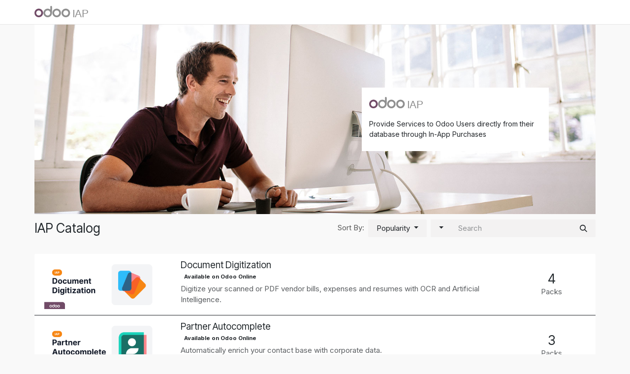

--- FILE ---
content_type: text/html; charset=utf-8
request_url: https://iap.odoo.com/iap/all-in-app-services?sortby=popularity
body_size: 370050
content:
<!DOCTYPE html>
<html lang="en-US" data-website-id="1" data-main-object="ir.ui.view(2106,)">
    <head>
        <meta charset="utf-8"/>
        <meta http-equiv="X-UA-Compatible" content="IE=edge"/>
        <meta name="viewport" content="width=device-width, initial-scale=1"/>
        <meta name="generator" content="Odoo"/>
            
        <meta property="og:type" content="website"/>
        <meta property="og:title" content="In-App Services | IAP - Odoo"/>
        <meta property="og:site_name" content="IAP - Odoo"/>
        <meta property="og:url" content="https://iap.odoo.com/iap/all-in-app-services"/>
        <meta property="og:image" content="https://iap.odoo.com/web/image/website/1/logo?unique=45d3d2d"/>
            
        <meta name="twitter:card" content="summary_large_image"/>
        <meta name="twitter:title" content="In-App Services | IAP - Odoo"/>
        <meta name="twitter:image" content="https://iap.odoo.com/web/image/website/1/logo/300x300?unique=45d3d2d"/>
        
        <link rel="canonical" href="https://iap.odoo.com/iap/all-in-app-services"/>
        
        <link rel="preconnect" href="https://fonts.gstatic.com/" crossorigin=""/>
        <title>In-App Services | IAP - Odoo</title>
        <link type="image/x-icon" rel="shortcut icon" href="/web/image/website/1/favicon?unique=45d3d2d"/>
        <link rel="preload" href="/web/static/src/libs/fontawesome/fonts/fontawesome-webfont.woff2?v=4.7.0" as="font" crossorigin=""/>
        <link type="text/css" rel="stylesheet" href="/web/assets/1/34bdf80/web.assets_frontend.min.css"/>
        <script id="web.layout.odooscript" type="text/javascript">
            var odoo = {
                csrf_token: "dd13d09307873827f02c393b61fe42ce2792597do1800542932",
                debug: "",
            };
        </script>
        <script type="text/javascript">
            odoo.__session_info__ = {"is_admin": false, "is_system": false, "is_public": true, "is_internal_user": false, "is_website_user": true, "uid": null, "is_frontend": true, "profile_session": null, "profile_collectors": null, "profile_params": null, "show_effect": true, "currencies": {"1": {"symbol": "\u20ac", "position": "after", "digits": [69, 2]}, "3": {"symbol": "$", "position": "before", "digits": [69, 2]}}, "quick_login": true, "bundle_params": {"lang": "en_US", "website_id": 1}, "test_mode": false, "websocket_worker_version": "18.0-7", "translationURL": "/website/translations", "cache_hashes": {"translations": "61955920ee9b4d0b8fd217da0f3b1e559d7d0ec0"}, "geoip_country_code": "US", "geoip_phone_code": 1, "lang_url_code": "en_US"};
            if (!/(^|;\s)tz=/.test(document.cookie)) {
                const userTZ = Intl.DateTimeFormat().resolvedOptions().timeZone;
                document.cookie = `tz=${userTZ}; path=/`;
            }
        </script>
        <script type="text/javascript" defer="defer" src="/web/assets/1/ceb3d63/web.assets_frontend_minimal.min.js" onerror="__odooAssetError=1"></script>
        <script type="text/javascript" defer="defer" data-src="/web/assets/1/15848f4/web.assets_frontend_lazy.min.js" onerror="__odooAssetError=1"></script>
        
        
    </head>
    <body>



        <div id="wrapwrap" class="o_iap_portal   ">
            <a class="o_skip_to_content btn btn-primary rounded-0 visually-hidden-focusable position-absolute start-0" href="#wrap">Skip to Content</a>
                <header>
                <div class="navbar navbar-expand-md navbar-fixed-top bg-white o_iap_main_header py-0">
                    <div class="container p-0">
                        <a class="float-left o_iap_logo" href="/">
                            <span class="o_logo_iap"></span>
                        </a>
                    </div>
                </div>
            </header>
        <main>
                    
    <div id="wrap" class="oe_structure container p-0">
        <div class="o_iap_landing_banner">
            <div class="col-md-6 offset-md-6 col-lg-4 offset-lg-7 mb128">
                <div class="card-body">
                    <span class="o_logo_iap mr4 mt4"></span>
                    <p class="mt16">Provide Services to Odoo Users directly from their database through In-App Purchases</p>
                </div>
            </div>
        </div>
    </div>
            <div id="wrap p-0">
                <div class="container p-0">
        <nav class="navbar navbar-expand-lg flex-wrap mb-4 p-0 o_portal_navbar border-0">
            <span class="navbar-brand mb-0 h1 me-auto"><h3 class="mt-2">IAP Catalog</h3></span>

            
            <button class="navbar-toggler" type="button" data-bs-toggle="collapse" data-bs-target="#o_portal_navbar_content" aria-controls="navbarSupportedContent" aria-expanded="false" aria-label="Toggle filters">
                <span class="fa fa-fw fa-bars"></span>
            </button>

            
            <div class="collapse navbar-collapse flex-wrap-reverse justify-content-end gap-3" id="o_portal_navbar_content">
                <div class="nav flex-column flex-sm-row gap-2 ms-auto p-0 mb-3 mb-lg-0 mt-1 mt-lg-0">
                    <div>
                        <span class="small me-1 navbar-text">Sort By:</span>
                        <div class="btn-group">
                            <button id="portal_searchbar_sortby" data-bs-toggle="dropdown" class="btn btn-light dropdown-toggle">
                                Popularity
                            </button>
                            <div class="dropdown-menu dropdown-menu-end" aria-labelledby="portal_searchbar_sortby">
                                    <a href="/iap/all-in-app-services?sortby=popularity" class="dropdown-item active">
                                        <span>Popularity</span>
                                    </a>
                                    <a href="/iap/all-in-app-services?sortby=name" class="dropdown-item">
                                        <span>Name</span>
                                    </a>
                            </div>
                        </div>
                    </div>
                    
                    
                </div>
                <form class="o_portal_search_panel col-md-5 col-xl-4 ms-lg-2">
                    <div class="input-group w-100">
                        <button type="button" class="btn btn-light border-end dropdown-toggle" data-bs-toggle="dropdown"></button>
                        <div class="dropdown-menu dropdown-menu-end" role="menu">
                                <a href="#label" class="dropdown-item active">
                                    <span>Search in Name</span>
                                </a>
                                <a href="#description" class="dropdown-item">
                                    <span>Search in Description</span>
                                </a>
                        </div>
                        <input type="text" class="form-control border-0 bg-light" placeholder="Search" name="search"/>
                        <button class="btn btn-light" type="submit">
                            <span class="oi oi-search"></span>
                        </button>
                    </div>
                </form>
            </div>
        </nav>
                    <div class="card mt16">
                        <div class="table-responsive">
                            <table class="table table-hover o_iap_table mb0 ">
                                <tbody id="tableBody">
                                    <tr style="cursor: pointer;" onclick="location.href = &#39;/iap/in-app-services/259&#39;">
                                        <td width="25%">
                                            <div class="o_iap_pack_icon">
                                                <img class="img" alt="Service icon" width="230" height="100" src="data:image/png;base64, [base64]/ZxTJ51019vt6vTvPvX8n3/[base64]/n8HUL22QsEKbQXvz/b2Nmtra3cvBcu6gsP/[base64]/GRaYEXgBAKuzdM8ACNSDj9DO8d2DA0obACwBoOvX+FQm7QC6owrsvZe/[base64]/LtAK0tC+ROAFADQFC9aA1kCFFwAAALnGlAYAAAAgYQReAAAA5BqBFwAAALlG4AUAAECuEXgBAACQawReAAAA5BqBFwAAALlG4AUAAECudVgLKm5Za86O9Tbs/dlrtrffnIE+a4RCZ7fZwTOt0D3L2mcttMI7F1rbYT0GAACAZBScNGx/0QDO3j4b/tk/2XDvCnP6tlqaKPx2nHyNtb3zJO9jAGgFu3bvMQCtYepBk62ZWiLwDv34Ji/sNqqKWyuv6jvvAuv44DUGAHlH4AVaB4E3QU7fFtv3wMUjbQsZouA78eMPUe0FkGsEXqB1NDvw5nbR2vCv7rV9//yXmQu7oqA+cOdf2vBLKw0AAADjk8vAq7A7+OiS1LcwhNrbZ4MPXGTDvfcaAAAAape7wDv80iov7ObF4CNLCL0AAADjkKvAq1aAoUfyE3Z9g6uv954bAAAAqperRWsD33pfboNh4fAe67zk3wwA8iJvi9Z+M1Cwn/eb/Xp3m+0attz5k07H/nyKY8ceNPIxUI1mL1rLzcYTGj2W5yqoNsrQc2RkGQCkx66hgt33WwXdkUu+vfX83tvl2KJDi+6F4ItsyEWF1xs/9q/n5v9t/0nd1vnp56zg/gkAWZf1Cu8/b2uz+92wu3Mo70E32BFupfeSGQRfRGMsWR0U//0nrdHjun+3OABA8/x2oGD/+VftdqcbeFs57IraOJa+0u5ddFyAtMpFhXe8vbuF7pmjH1fadrjQ6VZUJ3W99Q97+yuOPCu9nVL13MpYm1F0/u1zBgBZl8UK78tvFmzJ8wTdSlTtXX5ckf5eVEQP7zgVd6wfd3V34scf9sKqt+GDG57LtR27yCac84+jf1eVVZMTyk04Z7m1zVpY8T6KW9ba4COfGfdj1fV1W0H3AwBIBmE3nKq9Oj6EXqRR5lsaHDf8Ja393ReM/fu8C6xaCqiqzNYjqCrkAwAaR2/X/5cXCbtR/NC7a8iAVMl84B3+92QDr1oIDgipk7ojg+vAt97rXfb96195O7/56jFlodiAkA8AeItC3G/oUY1Fx+lrr7QbkCbZX7TWn+xitdJgq7FgvvZjF4VeT327unitDNrmeH8fr27P6wkeB4cKLwA0jBanEXar8+M3CvZc7se0IUuy39Lwx/otCKuktJ1Bvbt+cFVbQzXBdUzvbukCuBpUWjAHAKg/tTKsfI3gVgudKABpkf3Am2D4K21nKL600ruv4V+tGPnkpG5v97O4txM1CaIqewm8ANAIz/Ub1d0wu90D9MbvzHZsHbno7/tpIw6qvEiL3Oy0loTSdobhl1Z5f5b2z6rKG9RP23HySK+uNoloO/YsL/R6t1PSzwsASLf7f0uVcozBAbNXNpiz/ZWRoKu/V3LYTCtMP8ZWTjna3vfuqQY0W+YDr9oKkqryts+/fPRjtST4o8tUodXH6uMdWv2livdfaXGarjv09E02buy0BgCJUzvDS7upUHp295nT+4zZ5g3xvv53W81xLz/+5b9Z58mzbOi977bho482oFmyX+FVP2wCgddrZzjsrZaFiR//4YFf5FVvF9lw74oDPlVa+fVm5+7YYMVfrahLOG/bXy0GACTn128aXE7vOrP166wWO4vucdy8zd61fbs5XdNs8APzrTh9uvcx0EjZr/AeNq+uO5n54s7a1aK2SoFX48gSE7CjGwCgflq+uquq7o8fNnvjNRuPFwcce9fEghX6d9rEJ9Z4/zY8Z7YNHTfbC79AI2Q+8La/c6EVf73S6q10OkOlrYs7P/fKSH+uWwVOsq2iEnZZA4Dk/baVF6sp7K65f8witFq9WmETivaNL3iX0arv0UeZ09lpQFIy340fd1JCNdoOnze6yEytCZW2Ax7u3b/4zA295TuxJa3tnQReAEBC6hh2o/hV384V93l/6u9AEjIfeL2NHOr8Fn9bSTtD0FQFjSkb/fqITSjqqby3GACAevIWpzUg7JZS0FXFd9K/3G2dDzzkfQzUU8FxWcZpB7S6TD/IgAnnLI/dXwwAabZr9x5Ls6WvtLfephObNpjz08etni4/pGBXvK36+praHYpHH22Dx7+HRW45MPWgydZMuRgw2HHC5ePerjcLRjbCOMkAAEiCU+M0hiR4Vd9f/[base64]/f60u6ASnLT0uBrn7fY+3Pwkc9YHnhTGY49ywAASMTuPrPNGyzrvEVu/SMbWgwffbQNH/cu709Achd4RaFXbQAKvY3cAa2e9Pg7zljKCDIAQKK8ubs5075pk3cZ3clt+nRGm7W4XAZe0WYQEz/ZY/v+9dyKO6WlWeHweTbxI3fRxgAASJ76d3PqgEVux832wi9aT24Drygwdv7tc96mFNoxLe3BV1Xd9vmXM40BANAYKR5FVm9qddDFr/oqAKN15Drw+hQg1RpQ3PITb1e2tAVfbY3c/u7F1v7+y60wKf8baAAA0sHZnN3FarXyq77OT5/1qr0Kv7Q75F9LBF5Rtbd93iwv+Do71rvhd613Ufh1/ri1Yb2+3ti0SV3Wdvg8a5u10AqH93h/AgDQUFqsluN2hiili9wUfNXuQNU3v1om8JZSyGzXpQV2ZwMAoJI8LlarlTfazL2o6js8Z44NucGXqm++tGTgBQCgpe0bMNv2smEsVX073NDb4QXf2bQ75AiBFwCAVqOwOzhgCKZWh7ZNm234+Pe4wfcEQ7blaqc1AAAQzVm/zhCtMDDgVXu9HdwGOEHIMgIvAACtRAvVWmQUWb2o2tv5wEOE3gwj8AIA0EKcTa03iqweCr//vU144keGbCLwAgDQKjSKbPMGQ220XXHHL35lyB4CLwAArWLbK4bxmfDUj63ttd8bsoXACwBAi3BefM4wfhOeetqQLQReAABawaYNLFarE21U0bZtuyE7mMMLAEALcDa37mI1Z89vrLj7/5nt/YPZ0C5zBneOfq7Q+XY3DU21tilHmk0+YuTvMaiftzhjuiEbCLwAAOSdFqtpHFkLcYr7zHmj15w/bnA/Dh4n5gy4Idi9DO/+d+/vCrxtB/dYoevY0Ntv3/iiDZ7yQUM2EHgBAMg5p/cZayXFN9ab8/pzoUE3iALw8I4nreBev+2IMwIrvprJq8VrxUPfYUg/engBAMi7Fqnuqqo7/OoTVvz9uprC7pjbGtxpw1v+lxX/8H8Dv6bw+9cM2UCFFwCAPGuRxWrO4C4rbn9kTH9uPRRVKR7aZe2Hn3rA5wr99b0vJCdXgff4+adZLbq7u6y7a5rN65ltJy2Yb/PmzrFZM2lEBwBkn/NS/keRJRV2R2+//yUbdv8sD71sNZwduQq8W7bWOCJk//We/smz9u3v3O19fPJJ823x+efZ4o+dZwAAZJJaGd7I99vuSYfd0fsJCL3IBloaAij86vL1W5bb8m/c6AVgANEefWy1rV//QsXP9bjvopz9odMNQGM4m/I9iqxRYXf0/spCr9PZacgGAm8EVY0//JGL7ItfWGJfvHqJAQi3ctUaW/GDByt+Tu+YEHiBBtEoss0bLK8aHXZH77c09BJ4M4MpDTF9/ebltuSqaw0AgEzYsc3yqllhd/T+FXp3PMlIsgwh8FbhnvseJPQCADLBWb/O8qjZYXf0cex60ez5WwzZ0DItDXordeGCA/twt27dbn39/bZ+wwtez24Uhd6euXPsiksvMgAAUmnby7kcRZaWsOs9lqn7rG3j/d7HxTNuNaRbywTek92wGzVxQf26K9xAq4VqYdTesPhj51p3V5cBAJA2zub8LVZLU9j1dI2MJCP0ZgOL1kpo9q4WpykYa6Fa0JgzVYRv/87d3tfWQtffsuVV692w0asw+xSgtYpd84CTCNN6Pqpi9/ft9B6DT/c5a8YM736rodvo66v8H09397RYzyFslFzQbYRdp9L8ZD1nTQ3wn7N3jGPOWu51r7fWvb5/Xf97VM+pHbqPer4Wqv2+6Ov1GEqPkb5mofsc47wmyu+vf2fwLyO99sq/f3FfKwBi0mI1VXhzJHVhd0LRbPLg6F8JvelH4K1AQejhB+62U08/b0wwLHX7HXfbFZddVNUvagWve3/woD26ak3g7frqNQfYC+fuY1XlOmpOsZ637veaq5fECoPX/f2NgavxdTs6hlHUEx3USqKpGJVOKsKuo/v0w6hfrQ963he6xzboueqYqZIf9H3yTo6uXlLz98d7N8E9djpxinotaKrBBe47CnGnGyi86oStEj3e275xo/ex/9oIewxxnmfY/ZXTyDJdSgV9nwHUxul9xvIkdWHX5Rzy5gH/RuhNNxatBdAv+qU3BC9QU0BYcd9DFoe+9hN/s8QLBeoBjgo4okB3pRvstHtcrRtqrHSDxfEnnO4Ftzi3oa/R41PQj2rrSDs9fh2/sOftP9fekpmx+t7o+3Tdl5eFfp90u7r9692vq+Wxecc4JFCXUkDU60eXmjdXKaPbifMY/Oep+47zWAGkgDabyIk0hl1PSXW3lEJv2xOfN6QPgTeEKoBhFdyVZZWqSvxg8WiMrw26vkLvPQGV1CAKVf+pxpCi6ygI1RLm0kDPXY8/Dj/g+kFSwS7O4kXft90Kadzj5N9X3KBbTq8hXb83YFOHuPzZ0tWEZz90A0i5TRtys1gtrWHXUe+uWhoCEHrTicAbIWwaQ1TwqCVYBFny2Wtjh95qAl+YasJcWuhYV/vcR97av8trgagm7Pp0nOJc78Mfubim2y9Vj9fUTbcsr+n6euxqgQCQXnlZrJbayq5UaGcoR+hNHwJvhIUhi5O8xWchwaFeYdd3/d/fGHl7Xt/qzfVrR4gb5tLi+i/faLVQe8p42jhuiprs4X6+d/1Gi6JWmqi+cL9SXAstwFMrR61qrU4DaAAtVstBO0Oaw64zZTC0uluK0JsuLFqLELVKXSGm0qKnqEViCjWqHmsxkK6vEKHFbGHVN32NFmwFLQbzqpsRwUv3dfmnLrazzzpt9Dp6rCtCqscKkU+urj0kNVJpGNMir565I9+/teueDQ3u3qSBkutq4Zs/t1kzmqNaUnr3TzgImioRdhLif08uvOCtUXe6jqrOQRVV/zarXey1pWwShF7f/vOMOkai56itg0sXsek2Sl+TesxB7T66r/LHHGeBJIBoeVislurKrkwbqOrLWciWHgTeCAoFugRVtfr7K/9QhgVP3Z4CQmmY1r+pZ1hBVG99B1UDFUh0qTQWS6E1LGRr6sOy/3rtmFDmT2bQn0GPWSOzgu4zjfRcvn/nbQecrCggRp0Q6Nh8/3vLD3iu/iSCoNeBP2puXs+BgTes+juvZ477WrjrgKCs57Dshuvc79lf26lnnFvxugqWtU430P1+/87lB4TNOC0TT7vBuDTw6rGXHq8VIRXkWbOmZ+Z1BGSKqrubN1iWpT7sqrLbVV3gFUJvOtDSEIPmhAapFAyiqrsKKUGVYy9wuUEk7G3toGpsaNBQgCoLu+WPKSyIrKxx0V0zaLpGpeMb9Rz961b6Gt2exmeF2bJ1W4V/2x7YQjASzMO/12H3q5BdS7uJf7+VKqv+SL4w68e5aA5AAnZssyxLfdh1OQGTGeKgvaH5CLwJWPn4msDPKVBEbUusr9FOboG3v+rA21fwCQvZmjcb1Rt6TUig27L1VcsCbSgRNq826tj7rR6VLL7gXAtTqdq/NiSQLtxfWY+iec9BajkRiZqzrM8tCjmG9PAC6eOsX2dZlYWw64mxWC0Mobe5aGlIQNjipIUx385V4Ajq3/R3xiqtYkZV3S6MsUFCWDVxZkb6LHsieq67QkJ/1IIxfU5fU81CxLCTH7WYxBF2v+ovrpZOCqJoK+4sVfWBlqaFahkdRZaVsOsctC/2YrUwtDc0D4E3hmq2so2a3LDozOAKYqmoxXLrN2wc8zVrnwmuJMbtmVSwyvqOV7NmpCuYh70WtBgwrF0mzu3UMgUkznbBcR8XgOZzNmVzFFlmKrvSXX3vbhBCb3MQeCNEvX3b1TU2GES99d/dHW8r4qhqYvm/9/X1hzzG+Nsfo762bAkOpFoMOO7br+PYOwAZlNHFapkKu6rsqsJbR4TexqOHN0LU5hKzZs4Y8/ew4Dny9Y2vQFKtax76XQEkKoMbTWQq7LqccfbuBqGnt7EIvBHWRqyCj/P2MAAASXA2Zau6m7Ww6xnHdIYohN7GoaUhQtiGDJV6Y6MquH197g/5TIvF+1pkWtgMZ83C7e6i+g6gRgq7GVqslsWw62jubh0Wq4WhvaExCLwhoubpXlBhlX1U+0D5YrMg5Tt/lfN3EPPNDFmsxdzU5tHrIej7uPQfrmUTBgA1czLUzpDJyq501W+xWhhCb/IIvAHibNNbKaxE7cymhUqLLXocVVQrRfniN42aWmEPBt5n0La3pfQ1mhxQSY97+1EzbMfcVszqdG/Ow7i20t2ytfL3ZSsLzgDUSovVNI4sC7ywuzJ7YbdzONF2hnKE3mTRw1tBnO1VtbVqUPvCog8Fjx5bcd9DsRYyrXwseH5r+VauEjV/VvcbeZ+r1ni7glW6VNrRK6x9ww/Z4Y/pwdwv6gqbeVuPKQ0AWpPT+4xlRbH/peyFXZdz8B5rNHp6k0PgLaHwparuqaefFznuKWyb2bC3qXUft38nfOvWsO1oZVGF3cB0n2EV3NvvuCsyXN7+3eDHFVTNDhNULZY4FfQ8WHRW+MlPnLFi+pqj3jXfjp9/mncipsuSq671LmGvEwA5tW8gO9XdrFLfboPaGcoRepPRMi0Na9c9a07A5/TWsj6vt9fjVBy/GLE1q0JO95eD2xoU9LSTWqVeXr+6HCZohy61HASFyJHbvdi+f+fyio9d1wvdIW7BgYE3qqrsh7HyrWxVLVZYa4UZsnreOlmoVCHX60Pf64cfuDv09aQTB7+nu/yY6TUdZxe9tNC7CH03RLfXAAix7eXM7qyWFU4DWxkqob2h/lom8PpvzY+XgmrUbmT6ZX7NF64MrXCeesa5XlDRwjc/7CgMKHiGhe6z3fsPqiBfcdlF3nbEgf3DbqBVwLriUxePhlUtaFv5+OqKgcynt+UrhXP9W1i/svjHXRMJRBsxtNpsWgX+p39S+STGP8HRSZS2nfZfC/720dd/5cbQE5GwdxqaJWzhpp6X3kHxT9q2bttuy79xowGIz1m/zpCwhGbvVoPQW18sWquCQttt31wW62s/fenFdu8PHgoNK9WGcIXLpTdcG/r5qKCtgHXdV+I9B1/[base64]/ZlxKDzc5r7tuzhmr6Yeaz1Cr952jtO+sfyb1VWMRcdkWUi1Om90nHQCFCf0RqnX6yop1b4mmFYBxKRRZJuztbNa5jRxsVoYQu/4EXgDKJiogvbk6ge9vtla+eEkaKFZFFVXvetXuTBJoVe9kbWEIgUWXf+2b8brrdTx0UlB3Pvyn1OrLVzS8dG7BOOpzHrvNLivybS3AOg1Efd5rt/AxihALDu2GZLldDd+FFlchN7xoYfXRoKINnLQ2+tzj5vjBbI4u6FVc/sKj6qWfv3m5d6M3aiFW3oMl7vhZjxhW4vi/AkBN92yPPKtcr8nt5Y2BT1OLW7T89PEi0r3pZMIBf96tlxkkV4HOoEJO1al9L1Y/LFzvd7YLO3MVvo8w7boBhAPi9UaYOo+SzN6emtXcFyGhlMIVdAp3W1rphuMFY6r7YGMS/[base64]/DSwwsAQJppsVpGw25maLFahsKutP30VrN+dtyLi8ALAECKOb3PGJLlpGCjiaoN9Fv7E1cb4iHwAgCQZr+jipeoNscKU7MZhwrb11lhG4sZ4yDwAgCQVps2sLNawpyp+8xpS3c/eZjCpscN0Qi8AACklLOZndUSl8V2hhL+qDKEI/ACAJBGf/wd7QwJc6YMjixYy7KBftoaYiDwAgCQQs4L6R/[base64]/MDnDdEIvAAApICzmcVqiTt4r+VNcfqJhmgEXgAAmk2L1TSODMnpHHYvQ5YnxQ98jnaGmAi8AAA0mdP7jCFZzsF7LFe6ZtDOUAUCb4Juv+Nu+/BHLrLj55/m/bnivgctrbZs3W5LrrrWe6ynnnGe97H+rVGe/smzo8dK969jh/rg2AIpt2+AxWpJU9+u+nfzorPLhv76B4b4OgyJuO7Ly8YEC4VHBY8t27bbF69eYmmix3bq6edZX//+xRLu33vXb/Qe78MP3G2zZk63JH39luX29ZuXv/UP++9//YaNtvwbNxpqx7EFMkBhdzBHYSyFnJxNZiiefiutDFUqOC7LCVWwatHd3WXdXdNsXs9sO2nBfJs3d864Qp5fUQvyi2fXJB4iq6HHqsdcyRWXXmTLbrjOkqKQfdS75gd+/n/cudwWnXW6oXocW6Tdrt3pfot56SvttvK1giXNefi7uZ7OcKnzc7vMae58YedP38jNdIbiGbdacc5HLWumHjTZmilXFd6a34Lffz2Fvm9/Z6Qqe/JJ823x+efZ4o+dZ9Vav/6F0M+vde9nVg23m5SgsCsrH1uTaODtjThWT697llBWI44tkAFaqMYoskQ5UwYJu6ClIYhCoC56S1hv/SoAx9XdPS30811d4Z9vtO6urrfaGcpEVaJvd08Qgq676EOne1Xz0Pt2q+tRj61VcWyB/HM2MYoscQdbLhB2x4fAG0FVY73l/8UvLInde7vorNOs+8uVQ6QC5Nkpq6qpbUHBvpILzg+vRN/+3bsCK+t6rlGhbN7c2d7JRFCVeXGKKuGNxrEFWgCjyJKlyu5B2a+gE3bHjykNMWnhjyYXxKHKWaXFXvq7/j1tFOYVeg/4dzfgX9iAUKQKevmx0jG8rcK/ozocWyDF/vg72hkS5hzypmUdYbc+qPBW4Z79Y8XirG5X9U2L0x59bLVt2fKq93dd0vo2svp0F5//1141UC0ZZ6tK3aDHquClY6X7Vt9po+8/zzi2QIrtIuwmLuPTGQi79dMygVdv3y5ccGAf7lb3LWO1Hqzf8ELo4i2fQm/P3DkVK6KVnP2h7CwK8kN5s+jt92p6pREfxxao3p90aohRglMaWqS6e6y9bs3gaO5uhherEXbrq2UC78lu2I3qWVS/pDaHCOpn9am9YfHHzqVKBgA5dkRnwlM797XG7N0jnZ3WFBneaIKwW3+0NJTQ27/qZ1Uw1kK1oAVDqghrBb2+NkjYiLRqeyd1f4+uWuNVo309qsZWmBccdr96O7tSSK/mOnosfX3x/vPq6995wG1Xeu61HKtqHkdcQccnjB6HWgX0HEq/P7qdnirbWNJybKP4m6iUP9+Zs46seYZ12HOv9H3R13uPYcuro4tDg34mgFqdcohjS1+x5EzstLw7wnY1p8Krym5G2xkIu8nI1cYThxwR/Ha8FulUsyr9gN3HyugX8C9+tjowQIZtghF34wn9Qr/JrTaHtVpoUdk1Vy8Zvb2wTSS0CK1SSK/[base64]/6YujjfG5+28r3yqmu9k6AV99U3pDeCgu7xJ5zuhdKosCs6Rnq+Okb1fL6qpOsk9J6I2/R3OhzPyQPg++AhCdaEDjnU8u4ce9karTBhopuuslfdpbKbLAJvCFVPw96OXvnYakvCdV9e5oWLuPwQFieMoHZ+4IobdMv5QTArQUyvJ72u9Hqs5bVVz+dby2t8vBVzQBYdWrSpSTX/Tem2PFM7w184v7FGK07e6aabbC1WI+wmj8AbIWwaQ9TWrbXQL2hV1KrlvdV7M7/ck1LPkwoFsUcTOlmqpw9/5OKaw30pPd/r3dA8vsdS27HXfdfjOaB1TW03++T0YUuEengPm2l5dbOzxpoiY7N3CbuNQeCNsDCkD1C/gOvZSqDb+vo4Quu33aCcRAhvFTND+k216Uic3lX1japnN8r1X46e5dxMOvFSK0a96LVZy4mcqFd7PD9nN1HlxTidf4Rj7+tKprWhMOMYy6MLnA12rPMHazRnymCmRpERdhuHKQ0RoubSKhTUa1V4nF/MClRnnXn66ONSW8XKx9aMBoKk2xq8ecYlJwEKgkFhRNXxRWVziOs151ePoVDFOhJ/skAQhdSgXeV0vbDr6nlqUVVp+4vuT6E2qJLrP57ShVVpObZxTrz0WBeff97ofepES/26YQsJax3nt6VsGoQ2zpg5Y3rs+dn6vG6D6Q0Yj+uOKdpnnm+z3wzUeQHbUXPdH6B1ZoP5GVGmVobLnJ9bU0zLznEk7DYWgTeCfsHqEhQk+/vrMxpLv5CjFuNUmiKgwHTFpRfbJy5ZUteKXBCFhrjBQSOiklopr3BazbbHp54R/LV6Pt+/[base64]/[base64]/Ck9Ook68ol6HopnDms5Qib9hRLXV6Ss+dXHo5z/tnpTcdPNtgSd8ff1N2ukJuaNK7z8eV7Rlr7TVbz6vqrwnnmnOmvstq9SzqzaGplR2fQenf64zYbd5WLSWEmGV4pNjDvC/4jLesi2lvtKwXtSoauV4KdjprfQsCTvxiruL2aKzTgvt01XfbTV0W3H6k1VNBxphJPQO2/XHDNdv++HDZlph3gLLmr+w39rtziq72vlpU8Ouo1aGlC9WI+w2FxXeGJLYnrVc2FvuPTGriwoGejxsQjHyPfvEJVcGfl7HaVnIxiLV3E/vho1ei4O22lW7Q68b6LZs2Z7J9pKw105PTxWvw1nT3dd05eev41WNei3GA+pt0aGOexm2la8VbNVrdaj49iww3ULa+3kVbLVd8KVuRbcZc3YrSnnvLmG3+Qi8EaJCS1fXNEuaKmuxv7ZnTssHXn/DhKDjoECmbXWrnRbg3/aKex9yK6GrvQpy3nqm+/qCn8+sGfFP7nqOmx14EreVEzLkjB98dw4V7OU3zX7tXn6zt8121TK+9y9PdEvIE6193VORX1rc44bNocb0y051BuxI2+UFXY0ba2rrQjlVdiend2c1wm46EHgjRM21nTVzho1XPQNq17TkA3jaqY0h7Jhqy+haKvNeP/B37s71wsBGvJsB5NW0Dsfe655Hv9c7lx7HZhXHvMcKHzzaOh94yAo7g/+/Kf7xDSu+lo/pDuPhpHijCcJuehB4I0Qt4qnH261hC5uq1b+ztRfnxFmkVs04MxmpGF/ckLFvACCO++7h3r/5hLVvfMEmPPOzisG30Pl2g6W2ukvYTRcCb4SwQfr1moMa9dZ6NSvMw96SzjstEgtbpKZ2j1oWqek244ZdVUHVgjJz5pHexhA6YcrS5IywHvBq3olo9RMvoF6G58z2Lm3bt1v78y9Yx8a33nUsTD7CvRxpzp70jThslLQuViPspg+BN4R2jgr7JX/B+dVVCsOEbW5RzSKfVt1aWN+nJVcFL0KL2lwi7HbDKsb+OLiF3pbCsw84eYl6hyBturvdxx8UeLfFD7xhPzddNfROA62uOH26dxn6wHy36rvROp5/0av6tnX9uQ23cOC1g/da2hB204nAG8DbXjWiMlfPna7CVrWvXLXG7BsWSdMBWnHjiahFahK1uUQQ79gHGNnw4+5c9baGLTaLG971/QiriCe1QxzQCtTqoNA7EnxfcKu+R1rh9efMGWy9d1WcKYNmnfXc9m78CLvpxRzeChScogKUZrjWM+gsXHBC4Of8Yf1R/umOu6wVaYetsO9VnM0lgqx9Jvi4X+PebtRrIGsnIGETQXSM47wOw04SpGcuY8aAelCrw76PnGeDf3dzJubQ1t20dI0iI+ymG4G3hMKJqrqnnn5eZL9inB2nqqF+zzB6uz7sMelt97AtYfNK36/xbIUbJXRMV4wTnqxtPLH4gnNDP39TjH7ksHdGdMyo8AL15fzpB6z44UvdP98w5/BdrRF89RxTNHuXsJt+LdPSsHbdsxa0H47mgurzceeqfjFGZa9aCgFhfbx+1Vn3vbhkyoC+XmE3bLFWs+iYLv5Y/fqcy618bHXo867H5hJeT2sA7RgWFt4U/JKaiZzUsdVrUM8pqJL79P5FeEEnfFdGnJgtPj+51wPQyoof+LxZ/zZr23j/SLV3zwT3751WcC955KRoMgNhNxtaJvCqCliPCqgqsUltR3vNF6703p4PoiChQHGd+zX+KLNmbzIRtsjpnv2L/hYumG/9O/tt5owZ3gKvevCOxWevi/y6T/xNdd8r9eSWmjnjyMCvvf2Ou7ztbMtPfrx3Cm4OH48WR7OOrVo1nv5J8G3puekk8Sz3ufstEArC9/7gwdCWBx2nJE+AgFan4CUKvd6oLvfizah1w2/h9Slmgzl6Uzcls3cJu9nBorUqaKzVbd9cZkn59KUX2yr3LfCoPkkFqkqVYAWKme6lkZMB1HsctkBJz8V/Pnp89QplqnZHVeMVCMd7QqATnKDgqts+fv5pXkVUwVO0tfCjq9bUpXe3WcdWz0e3FRbYazmBvCaBd0YAjDUm9Ire+p8wMFL13T1xpOq7a6JlmXPQvlS0bRB2s4Ue3pgUAJ584sGatqOtxvJv3FhzKPACxYzGBoqo3uNSCoj1WsTVqMq2wl/U98N/m9/vJy59jtUcn3LNOray7IbrvBO8eqllww8AtQkMYgqKR+wc6fXN8iK37ub37hJ2s4fAG8Gb3/q95V4AaNT91TLqqlmBwq8GxvX02mzNpRWdhNRC38PxtL80+9g+/MBddvY4ArtPr82k2oAAVBYayBR0D981usjNmZKu0V6h9NgV3JuIsJtNBN4A3q5c7i/qJ1c/WJdf+tVQUPrFs2tiVXv1OBWQmxkodDIQN5hpsVXWKHjqpKea6r5/4tLdNb5to5t5bPV89bxrnUii6+vxE3aB5ogVzFTpnd5nzqw/jlR9U85pcu8uYTe76OG1kXCiBULz5s62ucfN8QJOrXNb60kVW130lrkmSGzdts36928zrMepx5iWEU8KNj1z54QuXOrO8A5bOumZt3qOt2ArbLtpf+e1Ky67yPu4Hq0XzT62CqxabKbnrlAd9Zx0ErbozNNGjwGA5jmgpzdI5/BI1TfNi9yaPIqMsJttBcdlyI1PXLLEHl21uuLnGvXW8shOWy+MCUZazT9r1pG5CUD+SUj//r5ZLRZsxIzZNBxb7/7dk6/1JdtYa7tgPQbvsbAwDTHt2r3H0BhtT3w+OvSWS9loM2/GcJMCL2F3/KYeNNmaicCbM5peEFQFrObtcQBIGoG3sWoKvaJKb9/kkekOTar6eu0WCrxNQNitj2YHXloaUsQbN9a303o3bLStW161rdu32Rb3z5lu5WzZP0Qvmova+pUtXQGgdcVubyinVoJ37DbHvajiazsnWeHNBsYHtVscutuagbCbHwTelPBnugZRD+eFEbtUhW1aIWnoSwYANE/NodenSqt7cVTpfX3KSNW3WLDEuGHXOaLffcCNfzOasJsvTGlIiaj+zyWfvdaWXHWt1z9ZSlVhVXVPPeM8e/Sx1YHX16IjFhABAOoS5PzRZkeNjDZLYqav2hicGX1NmRdM2M0fenhTRMFVPbhRFFyr2VpYX6/xaiwmApAm9PA2V809vUHqtcjNreY6b3dfGwc35/VB2E1Gs3t4qfCmSNyNBlTVrWbb3GU3XEvYBQCMUfdgN3lwzIYWVVdm9wddVY0Ju6g3enhTxt/R7fY77rbxGhn8f63XzgAAQLlx9/RWoqA7YWBksoKqvrsnmg10WGFv+9h+XwXcScNmnUMju6cpMDcRYTffaGlIqXvue9BuumV5zRsXqFocZ6c2AGgWWhrSo+7tDRlD2E0ec3gRSsF31WNrvP7evv2bHATxd7hapF3BmMgAIOUIvOnSqqGXsNsYBF7EpgkN3qze/[base64]/5qhdQ237636wuumbY0NnfNTt0rgHVKjguAwCgwXbt3mNoAf3b3NB7q7VtvN9qoqquWy0uHv8p72Nk09SDJlszEXgBAE1B4G0thd9vsMLP/9naNj1uNtAf+fXOtJnmHPcfCbo5QeAFALQkAm/rKmxfZ4XXNrjV3+1WGOgb/[base64]/Ucaz0L3uP9GwCkWXt7mw0OGYCc0896sxU+d/bljiF3Tjh9gZ154Tl2yGFvNwBII8dxbPebew1Avk2ZPKnpLUztC459/1cNufPqpm321A9/ZHt277F3zj7KJkycYACQJprSMFwsesEXQD61tbXZxIkd1mw0UOXcUz9cY7f83VJ7/Xd/MABIm/Y2fg0BeTZxQrulAf/TtIDXd/zBvnXtrbbdrfoCQJpMmNDBPF4gx9raCLxoIIXe7y39NpVeAKmisDuhIx2/EAHUV4f7s52W8YME3hbiV3r37H7TACAtqPIC+TRxQnrWDxF4W4xC7+P3PGoAkBZUeYH8UdhN0+YyBN4WpIVstDYASJOJE9P1yxFA7bTRRBomM5Qi8LYohV4ASJNJkzppbQAyTj/D+llOGwJvi/rZ6mfo5QWQKqoKdTIzHMi0zpS+W0PgbVEKu+vX/dIAIE20qjtNC10AxKef3Y6U9uMTeFvYy+tfMgBIG/X+EXqBbNHPbNr6dkul95El5G2Hv92uvPHz3sd3fu3b3ha8rYqNKACklX5x6m3RgX2DbD0MpFhhfytSWiu7vpar8M4/bYEdctjbvcupHz7NWtkbO5jUACC99At08uROr7cXQPropHTypM7Uh11puQov3sKiNQBpp7A7Zcok27dvyPYNDhqA5huZnd2R6haGcgReAEDq6Rdrx4R2N/gO2tDQsAFoPD/oTnB/FrM2QjCVgXfSQVPskMMPscnun6JNEqp9+/3Io2eMXl+VzGp7ddXrq7aHWq+v5zDdfQy+V3pZIAYA46Fq76TOiVac6FhxuOhVfItF+nuBpLW3t1l7W3smg64vVYFXIfOUD59m808/cTSs+rTASpsl/GzNupqur9DaG2MM1yl/9R/cy2mjYden0P2z1evsWff+w8L3MfOOtTMvPMf+zP2z0v0/vuIRemcBYBwUfNs62r2+waIzEn6Hh4e9jx03ABdZ5AbURGFWcbbNDbj6s7293Qu7edgQpvC5sy9Pxf8MPSceb4s/d9EBQbXck27o/d/3PHpA/+kJpy2wcy/7aOT1SynArvjGXd7HCsuXXP/pMVXZShR8b7v21gNCqyq65136UTvh9AWR13/oO/fb+md+YWlw6yO3GwAAQJ6lYkqDqqKXfOmKA8KqwmF5sD3Vrb5e4AbjUmpfWPy5i2NdvxKFVY0qKw+7ur4upVT51dcqIJdSWC8Pu7rvStfXcz2mrAIMAACAZDS9pUFhU2HVp5D41A9/5F38sKpwqK/x2wzmudVgtR7oa+SSL316zG3q3x+/55HR6x/ihtMzF58TWH09163MlrYwqPr6mHt9v29X11cFWa0K3t/dr1181cX2LbfSK7pdPSaf2i8euuMHo327CuL6mjMvPHs0lOv53PKZpUxKAAAASFjTK7zzFrxnTNhUiCwNq6Lg+LVLrreXSxZ++eFTQbL0+rquwmbp9V/f8QevdcEPyKVUqZ1fEoT1NXd+7fYxi9R0fd2uLj716PpVWv+xiMLuLX/3tTGL1EZC/Brvdn16zArtAAAASFbTA68qpz711Ibt/nXv/n5bUaVUgfOYnrdaAxSIS0NpufIgLaWLy9R+EHX90tCtqq4eQ2ng/t7SbwdeXyFYz9FHWwMAAEDymh54S/tmnw2ZwCCqtJYGYm/HtMPHtiKEUdhdXzapYfpRM0c/fnXT1sgWg9L7UO9w6ePf7l7/9YgJDL3PvHX/UQvkAAAAMH5ND7zVTFWQ0kCqsFsaePfs2hPj+nvK7n/y6Mev73i9quvruqWPv/y2K1//zZLrV/fcAQAAUL2mB94xAbZs9m0lpQFXFdXSiu/0o2dGXv/IkqqqAmppSD0yRsW1tCKs65ZOYYhTsR0T0FmwBgAAkLimB96Xe389+nHUDNvyBWqvbt7mtSG89fkTQ6umWqBW2rP7cu+L1lvSoqDPlY8bK6WJEj0L3jP6d/Xkli5O8/uKw2hjjNLrAwAAIFlND7yaXuD7s/27lFWiIFr6OS0eU79s6eQFBc6/uvSjFa/vz9r1qTK7/plfetMYSiut2nyiUuj1N5YoDdza9U2PoXQhm8aNBYVmPf7SKnCcnd8AAAAwPu0Ljn3/V62J3nCDpzfpYH9I9Md9qV2gY2KHHTbjT7yxYQqSXW/rHr3et6671fuaocFBL+i+c/ZR3r+rrUGVYK+ft2A27W1ddtJZp9hFX/zkmOtrtzNViHX9ocEhm/0Xc71/73K/ft6C473rT546xb1Mtvee8n4799LzR79GFLR//tT/8T5WePZHm+mx6GM9bq9domDe7en6pePPFJJ/eMf91mxBJxgAAAB5kYqthRV2/9atvsbp4ZXymbhy9X//UuypB5Wur0Aady6uP2u3lIJj3PCogKx5w1ETHRqBrYUBAEDeNb3CK6qEqr3gSLc6e0hID61aDx6960H70f98/IDPrVv11JhKbxBtSlHp+i88t8H7888ienBV2dU8YFWGS6kfV0FWFeawPmJVdr+39PZUhF2hwgsAAPIuFRXeUj0nHu8tPlPwVHBUyFVFVYGydLvhIP42wgrPfsVXQVQbPvg9t7VcX/N7tcAtaqGZrq+WDG2o4YdnXV8TJfT407ZQjQovAADIu9QFXjQWgRcAAORd06c0AAAAAEki8AIAACDXCLwAAADINQIvAAAAco3ACwAAgFwj8AIAACDXCLwAAADINQIvAAAAco3ACwAAgFz7/zDAKG4De4kcAAAAAElFTkSuQmCC" loading="lazy"/>
                                            </div>
                                        </td>
                                        <td width="60%" class="align_top">
                                            <h4 class="mb-0">Document Digitization</h4>
                                            <p class="badge badge-pill badge-light mb-0">Available
                                                on Odoo Online</p>

                                            <p class="text-muted mt4 mb-0 overflow-container">Digitize your scanned or PDF vendor bills, expenses and resumes with OCR and Artificial Intelligence.</p>
                                            <input type="hidden" name="create_date" value="2018-08-13 08:45:41.848686"/>
                                        </td>
                                         <td width="15%">
                                            <h3 class="mb-0 center-self" name="packs">4</h3>
                                            <p class="center-self text-muted">Packs</p>
                                        </td>
                                    </tr><tr style="cursor: pointer;" onclick="location.href = &#39;/iap/in-app-services/273&#39;">
                                        <td width="25%">
                                            <div class="o_iap_pack_icon">
                                                <img class="img" alt="Service icon" width="230" height="100" src="data:image/png;base64, [base64]/2/m5z8XZR96Xeuu7L93NOnW6669a9daua+tW//s/[base64]/3O98PHPo5gNI1NjRYQ2OD+7WpqdEaG5ucS4OlXcMA/ysAAFJEL1s9vb2Hgm6/AagtBd5RI0ekOvwSeAEAqeAF3Z6ePiq4QJ2MGNHkhN+RqQu+BF4AQOId7Okh6AIJMmrUCDf4pgWBFwCQWP3OS9R77x2w/n5eqoCkUZ/vmDGjU1HtJfACABKpt7fXDhzspaoLJFiDE3pHjxrptjokGYEXAJA4amE46IRdAOmQ9BYH5uEFACQKYRdIH/3N6m83qQi8AIDE6O3tI+wCKaW/XbUiJRGBFwCQCBqgduBgcitEAKKp7z6Jg0wJvACARHhv/wEGqAEpp7/h9w4csKQh8AIA6k69f/2EXSATVOE9mLBPawi8AIC6UtClbxfIlp7eZC0UQ+AFANRV0ipBACrnLgXek5w3sgReAEDdqLqrmRkAZE+SqrwEXgBA3fT39RuAbEpSlZfACwCoG9oZgGzr60/Gm1oCLwCgLtTOwMwMQLb1OZ/iJKGtgcALAKgL2hmAfOjrq3+fPoEXAFAXfQReIBeS8LdO4AUA1EX/AIEXyIMkNC4ReAEAdTHQT/8ukAdJaF8i8AIA6oIBa0A+UOEFAABApjFLAwAAAFBjBF4AAABkGoEXAAAAmUbgBQAAQKYReAEAAJBpBF4AAABkGoEXAAAAmUbgBQAAQKaNsBzq37XNBt7ssD73a7vZe902cKDLhkPD6Bazf9dqDS2TrGnSdGv48HRr/NAUAwAAQG00DCRh+YthMPBel/W9cL/1ta+1ga5OSxKF3xHn3GCNHz7b/R4A8uDtd/YbgHw45uixVk+5CLy9/+tON+wOVxW3XG7Vt+0SG/GfbjAAyDoCL5AfBN4aGujaZQefXDzYtpAiCr6jPvcU1V4AmUbgBfKj3oE3s4PW+n7xuB387h+mLuyKgvqBh//Q+l7ZaAAAAKhMJgOvwm7PhqWJb2EI9V6X9Tx5mfW1P24AAAAoX+YCb98rz7hhNyt6nl5K6AUAAKhApgKvWgF6n85O2PX0bL7JvW8AAAAoXaYGrR34zh9kNhg2HD/FRl/+Pw0AsoJBa8V19/fa6z0H7KWD79ju3vdsT+8BQ77MOnq8zTrqWMuSeg9ay8zCE5p6LMtVUC2UofvIlGUAkD079nfZ5nffsh3vdbtBF/k2YcTozAXeestE4FXQzUOfa+8/3W9NZ15tDWNaDACQbl7IXf/2b9yqLoDayUTg7f/Vc/nocT20WhxVXgBILwXdb/+u06nmpngmISBlMhF4e39yp1WioaX18PfFlh1uGO1UVMc0v/8D5yOnYlOe+W/Hr5pLGauSTeAFgPQh6AL1k/rA2/9mR8XV3VGf+6EbVt0FH77zB0f8vvGUuTbygm8f/reqrJo5odDIC1Zb46TpRffRv2ub9Tz9ZxUfq7bXbQXtBwCQLGpXWP3bTnuk+3UDUB+pn5ZswAl/tdb0+5cM/XfbJVYqBdTRX/5pVYKqQj4AIPk0AG3enp8TdoE6S33g7ftVbQNvQ8ukI0PqmJbI4HrgOx9zLwf/2x+7K795qtGO0D8MIR8AUJlHut5wwu6Ltqf3PQNQX+lfeKK7toPV/MFW04J5mk6ZG7qd+nZ1cVsZtMzxoT5e3Z7bE1yBASq8AJBo3/5tp63c+68GIBnS39Lwu+oNCCvG386g3l0vuKqtoZTgOqR31z8ArgzFBswBAJLhL3/zqq3+HatjAkmS/sBbw/Dnb2fof2Wju6++X6wd/OWYFnf1s7i3EzUTREkY4QsAibTyrX+z9W//2gAkS2ZWWqsFfztD3yvPuF/9/bOq8gb10444Z7BXV4tENJ5ynht63dv5RfYXyACAPPo2MzEAiZX6wKu2glpVeZumXn34e7UkeFOXqUKr79XH27v5q0X3X2xwmratdM5gFyutAUCiaIAabQxAcqW/wqt+2BoEXred4UPvtyyM+twPjrySW72da33ta4/4lb/y686d++ZO6//F2qqE88ZD1WIAQP3t6T3AADUg4dJf4f1QW1VXMvPEnWtXg9qKBV5NR1YzASu6AQCG36VvMHMOkHSpD7xNH55u/a9utGrzz86g1dcKV0gbvexfBvtznSpwLdsqimGVNQBIBvXtMs8ukHzpr/DGnCmhFI3Htx0eZKbWhGLLAfe1P24jzrzabWtQOO594X4bLo0fJvACQL2plWFY+nb3vWO293fOR4c9hnxobD5gTS3vWrkGxo2z/okTDO9LfeB1F3JwB5NVr62h0dfOEDSrgqYpszMHB7Wpj9eGKfAW9hYDAOrj27+tUdhVsH3l38x+9fpg0D1A0M2bpmOOtVFHj7dy9U04wQ5OnG94X8OAw1JOK6BVZfaDFBh5werY/cUAkGRvv7Pf0mrH/i679P9WuXdXQbfjFbOdrxJyc26ZE3iXVRp4L0xW4D3m6LFWT+lfWtih1oJKl+tNg8GFMM42AEB9/fdqLy7xhnN76//R7Ke/JOwCNZCJwOv20Z55tWWdeoUbmJIMAOpKvbtVXU3tpzvNNmwd7NUFUBPZCLw2uNBD4/HZ7W1V0PVWbwMA1E9Ve3cVdlXVBVBTmQm8MvLCRzPZ2qD7NOpzTxkAoP52vNdtVUHYBYZNpgKvWwU99xuWNSMuWE0rAwAkgAarVWXeXfXsEnaBYZOpwCtNbQtt5AXftqxwZ2U45TwDANTf/36vSosM/fifDMDwyVzgFYXeUSlvb9CxMwUZACRLVdoZ1MrAADVgWGUy8IoWgxh1xf9IZStAw/Ft7rETdgEgWV4+WIWg+uqvDMDwymzgFYXd0V/+qTuDQxqCr6q6OtbRl6czqANAlr3khN3u/l6ryCv/h+ouUAepX1o4Dk3npWpp/67n3FXZBrqGYe3zEmhp5KbfX2hNH7/aGsZkfwENAEijfX0Vhl351R4DMPxyEXhFFdOmtklu8B14s8MJv9vci8LvwO86beBAlQYiRB2H+orHNFvj8W3WOGm6NRw/xf0KAEi2l6rRzrB3eF5rAAyVm8Drp5DZpEsOVmcDAFRHxe0MB3toZwDqJNM9vAAAVMu+SgPvW781APVB4AUAIIbu/j4DkE4EXgAAAGQagRcAAACZRuAFAABAphF4AQAAkGm5nJYMAADUTvPYo2xO2+n20QmtNmn8sTbZ+SoTne9l9963rGv/fuve/6517Om07a+9Yr90vnY6PwdqgcALAAAqppB78dSzbHbbx2zayaeEXlfBd+Kh73Xdq2bMdL9X8F234zn3K+EX1UTgBQAAZWt1wusVTmC9eOo0N/[base64]/LcDrv3gUdtUusEu/H6pbbw4vkGAEBeaaaEJIVdj45Jg9g0by8QhR7eAArP11y73O5Ytdp++ORgAM463ee1T6wP/P2SL17mVMGbDQCQDxosdsv8BZZUt8y/yLa/9s/[base64]/pyz58zy+751u324o4tkYPTNjqhFwCALFsw9WxLmytnzDIgCIPWfBR2V999uztILcjaJ55yq8VxdXV3u1Xhzl2vu997Wn2Bu9SBYGG9xIWBXfvu6Hj58L61L822UOy2un3HF3e/hfvTflQ1L6alZdwR91XXb3eOr/AYpztV9GoOEgx6HKY4+5g0cWJZ+yrlcdA+1z7+1JD7uPCSeQwCBJA4qpamsSdWx9w6/jjr3Pv/DChE4C2gdgVdFI6KUWBR0AmrBHvhZuOzmwNvp3CfCxfMjz3nrwJ5UNjyqtT6/dJrlxfdvz/wBl0naL+F9r7x8pB/K7wGvWHQ/bvn7sE+aJ2j+x581O574NEhAdSvGnMhqw3lfmc/UfdR+9J+9DjEnYIu7NxpKjs9rrpv6v1eU2S6t7nnzSTwAkic2W2nW1rp2B/[base64]/9qoch7UeKGQvvHheVR6HSZMmuNPjFXscACAJWlM0926QNFeoUTsE3gJqTQgLXgp8heFn7bqnAq+vKcyWXHXkrAUKexrJr4FqQX6ybYedf1558wq2TTnNbrtleeQiGW2T40/HpduqJPCa79gee3j1EbcVp79Xby6K3aeoFgLNDlFstgfNwazL0q8stzVFFh5xZ9x44qmij2Ec3lR3LFYCIA3StNhEkCzcB1QfgddHYSrqI/HpRYKLgqUCV+ehoNa5e4/7b83xGhaUvMUvggJe5+7XrRxznQD3t99L5kfqur8/fPKRohVT/[base64]/cXSkrZxV2VzqsftO1+y7q591rlnt7vsrhvQdu2peOqsYsJCWxLECYFagrgUnZ27A38XtvJbIQ0mC9Id8rtipkyu3rLIADBcuvbvt7TrJPCiCAJvDN4gqzgUsNQesXHTlrqMxNcsAHmjNxGBv3PeVFSjil7q3MEsGQwgjX65p9PSbt/+dw0oROCNoMFKquzGmjv3Kyvcaa4wvFjNDACqQ9XRbicwpnVqLx17x57dBhQi8BahcKsezKudsBun57Sc5XIBAEiinU5gnHbyKZZGhF0EyU3gjTOIaPJHT3NnCdCllI+kSwm7Ogb12Z49baq7H02nVe2Ba3kT9rj6F96oRCsD0ADkxKb2n6U28D7b/qIBxeQm8GqFrai5WMuhhSrCwq7C2NVXLrbzz5tZNJjdWeHMEQgf5OYt8AEAiOfZ9p/[base64]/7IJo4/1tJAlV0dMxCECm+Fwiq4UZXFm26ODmHDKSrQqV85qcL6s9c4x+2utBdCj9WaQ/3Ymj9ZwVdTzOln9z5ADzCA/Fm16e8tLe5K0bGiPgi8FZo0KTgkLl22vGgFWHP2XvqFpYmbszdqhTOFRlVB7/jmarvpayttW4Kq05qFI2wKOR2zV8H10+Oj+zXj3Hmht011F0DeqGKqXt6kU+8u1V1EoaWhQnNnzwxcUU0/nzFrvhuYtNRs975ut5KY1DYGVasV7MLaNNb4qrwDA2bTY8xTPFzUtqDzHbRks47dO37dT63QFmd55zjtEACQRcvW/I39w3/+amIXotBCE9c5xwhEocJboaipzhSoVMlVFVEfjReGXS1bnCSavi2ubc+9YEmiEHvbrctjXVehPk7YvfH6pVR3AeSWemNXbXrakkrHxswMiIPAW6FSQlYhLVu85MrLLEmWfPGy2AGvfedLsULjcFrkvAEp9/[base64]/6yL/VCWBtk09zl7pNG/W7ehfRbA66L2nqbdVjomq07kOnb1CeHhfdH4VdFgkBhtfb7+y3NPnL37xq69/[base64]/tke2vojd1EJoFoIvAAAoGIKvg86QVWX1vHH2rSTT7GPTmi1yc5F/2719fsqzHbt328793S62/3S+aqWBaq5qBUCLwAAqCoF184d253vthuQBAxaAwAAQKYReAEAAJBpBF4AAABkGoEXAAAAmUbgBQAAQKYReAEAAJBpBF4AAABkGoEXAAAAmUbgBQAAQKYReAEAAJBpBF4AAABk2ggDAACooskTJjqXVps4/lhrHX+c+7NW5/s06NjTaV9fv86QLQReAABQkWknn2Jnn/x77leF3eaxR1laDRiyiMALAABKpnA7u+0Mu3jqtFQHXOQDgRcAAMSmoHv9nD9yv2bRvv3vGrKHwAsAACIp4N696PNuX26W7dr7liF7chl4Z5w737q6ukOvM6l1gv3wyUcNQP386eVLraPjpaK/W3LlYlvyxcsMQG2pJ/eW+RdntqJbaDeBN5NyF3g3btps7QEvoH67OvfYT57bYeecPdUA1Ee388ZUf4vFdHV3G4DaUuvCdXMusDzZuafTkD05DLxbYl93W4oD7wYn2Hd0vFz0d1OmnGrnz5llAKpHwXztE+sDf3/jXyw1IC00hdh3r/iyW93Nm517dhuyJ3eBd8Mz8QPvfQ8+mtoXqY3O/Vy7rviL78KL5xN4gSpT4L1j1erA3xN4kRZqXXj4ii/lcuYFVXe7GbSWSblaaU3tDKV8DKrrqq0BAIA8uGrGTPu7pdfndpoxqrvZlavAu3bdU1YqhWQAALJO/bpfn7/A8uzZ9p8Zsik3gVfV2g3PlB5e1z5RekgGACBN8jg4rZjnXnvVkE25CbwbS+jd9aOtAQCQZWpjIOyquvsi/bsZlptBa0EDuGTunFnWHRJs1dZQ6mwNCspdXfsCf695fqt9G/7pm7r3BW/X7dxm4VRPLS3jrKW52UrR3vGyte98yTp9t6XbaJ10grVNPi3WfSyV9wakc9frQ/qxW519aX/VnlVD+9D91PkqvJ+a7aLc/QVNtSWF5807Bs264d1n7TvOOS62rY59unPcbc5tDOfxTpo4saR91oo35aD+DvznpJzn7ZC/uYjxAcXOYal/I9U8dkA0QC3vbQyeTU7gRXblIvB6LxJB5s6Z6b6ABF1HbQ0rb11hpdAL/mcuDJ4U/8UdWyJfnFSVvuba5UV/p211Gx7dxzOmzrQ4NGXZhoLeZM3ccM/dt0du60695Lx5uO+BRyMHALZNOc2WXHmZe9uV0nRP2m9UtV0v/uefN9NuuH5pRS/+2s+dq1a7j2PU/dSMF1dfdVlJ4VfPjaAQufeN96eT06j/sHO9yDm3xe6rrq9ZRsK21TY3OttGPT5Rzy3/8Wqfd3xzdcX7rDbvfOh5FBbepZTnbdjjWKjwHBb+DQfxjl3TJEY9/6v5N4fs09RjWjkNZp1737J1O7YbsisXLQ3bIl4kFJDmnhf8gk5bwyCFrxmz5ocGGj8t8KHArhf6sPlJw2/jZXdlPN1OnMdAx7XG2Zf2edPNK0tenEDhRSFGF+0vzvZ686DrL3WOMW74iaL96jajzrXua2Ho0vdxHiddT+c1bCqtUui2VkScc2+fpQTFSukTmjPOnOWejzj79D9v6/13r/17j2WcY/Ef+wYG3CKCZmPI+jLBcX13a3ltj0iPXATeqHYGVQWjPg4Pu42sixu+gpQbrFTVmnHuvFgr4xVzr7Z3wkLcYOWGa+f65YYcL3y2Byz4UYqbbr499nHo/l16+dLD35caJvW46lxXQkG3lDc1um/DEXr1nPvTLywt+3nrPu+r9IagVNpvuefIfU4497tex47k0yA1wu4gVXdpZ8i+zAfeOO0MnunTggOv2gvyupTpZy5cXJVKl4JV3BdgBTCFqEr5w2CYwUryvIofYy8kVRJ6VZFcU2JFXG8KFDjVhlFOQCr3zYxov+UEZh3n0oCWnWrQc033q+LbqcIbgpL3meJjR/KplYFBau9bt+M5N/Qi2zIfeKPaGfxV3bC+N28gTt4odJZbYS1GL8BRH7UqCFUj7Hp0/GHhYTAUX2PVoueKbq/cALni5uhe6mIUktaU2Tri9ok+UF4wKvd4RW+kahHIFMLjBEZ9uhNnsGbcdohq0DmJe+xx+tQH/4bz938Xgt3CILXDFHTv2vS0IfsyP2gtrBVBYdf/guG1NQRVM1U9O+fsZFZLNMvCD598/9gUIoIWzVAlu3CZ02IvnHqRjAojepOwcMF897x5bwp0nsIqwku/ssLOeWFqYNAIG+wn2m7JVZcNtqM499sdSHdoUFsQ3Y8lX7ys6D6jqqI6N1dfudjt9db3g3M6bwndTj9XgCxnOVnvNnWsCy+e537VPjdu2hJ6nLsKZpHQ8bZOHHxct22PHvCk2y/neP3BXs8HPb+88xS2xLVH4c67n9US9kmC9/zxPx+iHlP9XtVo/9+YrPYN9OzY+VJo+C/cNuj+hlW9vWPXefb+ZuM8H2/62soj9o98WjB1ms1uO8Mw6K5Nf2/Ih0wH3qh2hksWHFnR1Yt10DbeiP1qvjBXi47JX60O66ecNCne9F16kQyjmSv04lt4DHpToKpSUFj2qonFwpVCelT41At3sTcqCgFBYVn71Gwb/uMV7SusKlpsf7qfmh1B+wzrsQwL2VE02v6xh1cP2a/Od9h5DTtmuffBR9ze4CCaYq5c2tdjD99zxLRjmsFiyVWL3fMUVPEOemzKFTYTQ9C5ifOY6v8F/R/gv4+lzMwR57phx65j1LEXnuO4x65LtaftQ/qodxeDNCsDMzPkR6ZbGqIWmyj2n//0kBcEr2KVB1FvFhQuwwKKwmzYx61BVb+o5Z+LhRWPHk9NeRWkWMX7PicEhlGIC9qffr46ZCq3StoECsOuR6E3KrQEnaMvOcFz4YLoKcjKoanRgubY1c9vuzW8V7eaS3iHVXejpquLekxrvdR4WDVc5zBsHuN6HzuST9VdBqoNGmxloLqbJ5kOvGu/H7+dIernh28zJ7M1RAX7sGAp7kevVy4O/L2CVbG+wrDln/0f4wZRRTVsn4W2bX8h8PrnxFicYbCiHRxA1UpQqqj7OWVy8DFFLT5Qi/lZdf8XRdyuV4EMUq0e0/adLweGdp2bRTHu/+DjflrR36nto1bC3mTqMY177EHnuZbHjnRYMPVsw6CvrV/HQLWcyWxLw2CgCv6I9pKQSpeqYEFVIm9u1iS2NVTTtueDg1rUmwLPwkvm2YqQtgiFQX+gjOoxjapOih6XlbesiDVgbLDnuLzniN/c2bMCj72c58s508IruApuQVojHpdarMRVjfOkc6S/2UqPryPk8Zx+9pkW15SPnlr0uVFJ20eUjpDb9s8mE0VviIqdZ53fPPzfheI0M4NWVYPZKqey+yzTkOVOZgNv1EfVYdUmt61hVeCvq9pvmFRhH22HVRj9vFHkQbdVGB46Iqp8cfsPw6q8Q/Yfsb+wYOk3JaIKvGvX606wH56QoUF8wy3ueZo+PfzxU8CsNPCGBVJVODt2xqskhz03qhHMS91nKcceOrBxGJ+LSBamIRv04NYtzMqQU5kNvGEf30VVKPV7b2R88dvenPnAG1b5nNQ60eLSR8NBL8BdXfuG/jukKluLgNEduTRyvGAfdWy7OnfHvq00invfWprDw3h39z6rVOfu1wN/p+dhNaYWq1XgjZqBozrHnu3nIoKdffLvWd5pvt2vr19nyKdMBt6wPj7xFgcoV17aGoJEBRe/5nHB1y0MnFGzM1RbYeAuV9SxVSPIZUEtHsNCXV35XBwmLp6L+TR5QmvuB6sp7C5b84ghvzIZeO+PaGeoRrUkD20NSVKtcAoAeTPt5P9geUbYhWQy8FZjGdwoWW9rCGvp6CqhStS5O/4bi7AKYD2WdY5bxY9689Q6DJXNeqrWeaqGlpbg49DzqxpV5np8slOtY8/6cxHFzWn7mOWVBqjRswvJXOBV2B2OF9bhaGuoZ1VTg5+CQqb6AOMKC8eFg9/CzmUtRphPmRI+2CruAJ/hWnI2qap1nqoRxlonnhD4O83yUc5KcsMldDq5hB87km3yhPjjLrKie/+7dq1T1WU2BngyF3gfH8Z5csOWjg2rNIkbZltDr2Idv6zdFEhRwgabbXvuBYsjamq4wsFvUbMdaBR7rBXibl4ZGLT9E/NPaj0h7GaOmDYtSNTsElkfJBT3PEUtfFCNNzOTJga/sO/anew3JmGBN+nHjuRS/27z2KMsT5577RW7bs3fMM8uhsjcwhPD0c7gCVtUIGpgV9SLv6qZw3lfCk0/[base64]/itMBtNVA2jj+9fKl77LoPhcdOaM6f1vHjLesUdNWr+4lbb7KHtrKiIIrLVOCNqgBOn1b6i+rcObNCfx/0AhpVPdQLj16MCgOVAp1eoKICRCW2Heo/DqNjD2sf2OBU9cIC7dKvrAgNODcELE18Q8SSxZdefk3g7WrZ5zUhgabYalVRi1QoKATtTz+/IyL4l7JCVpqtuHll4HNWj0tUUKzmeQp7k7ri5tsj3zTpMVUrjrfUry56vuu5VcnS4nE+FZk7O/g86BzGOfaNz2w+3E5UeOysspY/E8cfZ1nlD7oamKZ/A0Ey1cMbVo0rVlGMI2oRCr2IBPXx6kU8LLh68wF7lc1qTS4vUWF7xqz5dr5TxW0e1+zOpODvbfUofP7kueDwoBfgTud4tbSstz89Bvc/9GhE725wmNbPdQl6LHV+VL1a5FROvSVt9TO92Yl6/IvtU+deASnocfIeI1W8tTSubkcV8o3PbnZ7uMPeOOh2J+VoVLxCr9obdJ6anU84ug+dp6gquc7RoipWwvUmRo9nscfGfe6fO8+9zsKL/uSIpa3vd7bbENKiEfaGLOqx1vNI97N14gTr3tdtlxTsP+6x6zauvnLxEcf+eMQbvoULsv9pA47UMnasZY16dP+h/Wf2xI7nCbmILTOBVy+0YWGxkgqStg2q7HhVoGJhStXhOJXaoH5dvUCVW1GKWh7Z7XV94P1jK3wBFd2nsDAoXn9sKRQawsLBbbescF/Yw5S634W+UF5Ib1jUXxpWyVW4ve+B+FV37WvJVYstD/xvCOO0gRSKquqXczw3/MU1dtPNtwdex3s8dV21H8V5oxkVzPX7sDfH4n/ODgyob32FFR776m+tdD/lCbsN73bClu4uPLY8tNfgSK0ZqPAq1Hbs2e2G3E3tP6c/F2XJTEtD2IAYWbjgT6xcUS8UQYOzFBjLrapU+gIVtXxyoY6dxSuyCoNtEdN3leJGJ9xEVfMUvG+7dblVi44/bEonhYzHHr6nah/36nZ++OSjuanuVvJY6U3hohoEsS85bzbizJOtcBr3UxU9R6KUMjd3x87i7QnnO+fkxphvAuIeux6jPH3agPRRqFWQVbDd1P6iPbh1iy1b8zf26b/+Kztt+TJ3INqDW39E2EXZMlPh3RAyArvcdgaPN3tAUOVGFdCgQLXyr5a7szmU2qpQjRcotSnEXUL5J84xFgvYg+HtEed2Foe2KcShF/G4c4kqsOgj8age2SgKuzr+6Oud6oZUna9KBvbkLexKnE8CitE5WlnFNzaFNEhVKu2H12Oq44zzf4haEvSpTJy/97B+XO/vpNLnv3fs50eMRUB2fXb1KgOQkQqvBo6FhZRKB8ToRSPsNsKmEPMCUNwqqVtt/N7qqrxAKYjErb6FzSWrY9r6j+tjV52Kba/7VOrE+br+1n98quzwqBCmsBu3cqtAs3Xz+rIr2jrfg9tne97dYhQuS6luqrKrc1XrNwY6Lr3xK3c/3mMa99OWUt7wRFWX9fyv9Nh1LLQyAEBGAu/GZ8PbGeZWITyeHzFNV9hcpHrBUmDUi1dQmPIGT734wuaqVmNUKX1xxxa3tSIs+MWpauoF2LutOC/CesFVSK7kPik8ap86d3EWnfDOo4Kywk6pbQreYxX3TYdu3wsWeavsFooTLr1z9bfO+R2uGQPUMqF9hv39+VX6mLrPISckr7xlRei22k9UJVjH7j3/yzn2PL75AoBiGgYGNHQCw8mbjUEXDZjR6lDD9cLkLYnszcXrtXuUEz70keyu3buHVIebNR3bpBMOz25RbTp27VeXbl9I17K0WuSh2ufR258eq05fONH+Kjl3aeLNjBFEgaww2HnPDe95pud5rZ4TpfL+9oKeQ3r+VvM4tR9/NVfnwt1PGW+Owp7/aXw+vv3OfkuTv/[base64]/aBiKwAsAAJAAF41tttamygasDTSPcy8YqsJhgADygHl2AaC2mhsb7dqjj7VK9R9HdbcYAi+AUAq7WlwCAFA7y5ywW2l1V/pO+ojhSLQ0AAAA1NEVR32gopXV/Pon8IlcMQReAACAOrloTLN9bdxxVg19J55I/24AAi8AAEAdqLK7quV4q5be037PUBw9vAAAAMNIA9TUs1utNgZRZbf/[base64]/4PHmTlhl4BbHw0DDgMAYJi9/[base64]/9XprWHb+1QOGzDlz1jSbvegCG/+hYw0AkmhgYMDeefc9A5BtR40dU/cWpqZpp3z864bMef1fd9uPf/Aj2//OfvvwqR+xkaNGGgAkiWZp6Ovvd4MvgGxqbGy0UaNGWL3RQJVxP/7BFlv157fZ3l+/ZQCQNE2NvAwBWTZqZJMlAf/T5MDeN9+y7yy/y/Y4VV8ASJKRI0cwHy+QYY2NBF4MI4Xe7912L5VeAImisDtyRDJeEAFU1wjnbzsp0w8SeHPEq/[base64]/5mk9a365fcI6uRDxx/rF1z+3Xu9w9/4153Cd68YiEKAEmlF059LHrgYA9LDwMJ1nCoFSmplV1P7iq8U2dOs/EfOta9zPjMTMuz377JTA0AkksvoGPHjnZ7ewEkj96Ujh0zOvFhV3JX4cX7GLQGIOkUdo86aowdPNhrB3t6DED9Dc6dPSLRLQyFCLwAgMTTC+uIkU1O8O2x3t4+AzD8vKA70vlbTNsUgokMvGOOPsrGHz/exjpfRYsklPrx+wknTjy8vSqZpfbqqtdXbQ/lbq/7MME5Bs+/tDNADAAqoWrvmNGjrH/UgPX39bsV3/5++nuBWmtqarSmxqZUBl1PogKvQuYnPzPTps4663BY9WiAlRZLeGHL9rK2V2htjzEN1yf/+FPOZebhsOtR6H5h83bb4ew/LHyf1HaKzV50gZ3sfC22/2fXPk3vLABUQMG3cUST2zfYPzAYfvv6+tzvB5wA3M8gN6AsCrOKs41OwNXXpqYmN+xmYUGYhmXnX52I/xmmnHWGLVx22RFBtdBWJ/T+w5oNR/Sfnjlzms374kWR2/spwK69+xH3e4Xly2/60pCqbDEKvvcsv+uI0KqK7vyrLrIzZ02L3P6pB75vHc+/aElw19P3GQAAQJYlYpYGVUUv/+qSI8KqwmFhsJ3hVF8vcYKxn9oXFi5bHGv7YhRWNVVZYdjV9rr4qfKr6yog+ymsF4Zd7bvY9rqvJxVUgAEAAFAbdW9pUNhUWPUoJP74Bz9yL15YVTjUdbw2gzanGqzWA11HLv/ql4bcpn7+7JqnD28/3gmnsxdeEFh9nedUZv0tDKq+bnK29/p2tb0qyGpVcP/tXHfhtYvtO06lV3S7OiaP2i+eenDd4b5dBXFdZ/ai8w+Hct2fVX92GzMlAAAA1FjdK7xt004fEjYVIv1hVRQcv3H5Tfaab+CXFz4VJP3ba1uFTf/2e998y21d8AKynyq1U31BWNd5+Bv3DRmkpu11u7p41KPrVWm9YxGF3VV//o0hg9QGQ/wW93Y9OmaFdgAAANRW3QOvKqce9dSGrf71+KF+W1GlVIHzpCnvtwYoEPtDaaHCIC3+wWVqP4ja3h+6VdXVMfgD9/duuzdwe4Vg3UcPbQ0AAAC1V/fA6++b3REyA4Oo0uoPxO6KaccPbUUIo7DbUTBTw4SPtB7+/vV/7YxsMfDvQ73D/uPf42y/N2IGhvbn399/1AA5AAAAVK7ugbeUWRXEH0gVdv2Bd//b+2Nsv79g/2MPf7/3zb0lba9t/cdfeNvFt3/Xt31p9x0AAAClq3vgHRJgC+a+LcYfcFVR9Vd8J5zYGrn9Cb6qqgKqP6SeEKPi6q8Ia1v/LAxxKrZDAjoD1gAAAGqu7oH3tfZXD38fNYdt4QC11/9tt9uG8P7vzwqtmmqAmr9n97X2f7Z2X4uCflc43ZifZpSYMu30w/9WT65/cJrXVxxGC2P4twcAAEBt1T3wavYCz8mHVikrRkHU/zsNHlO/rH/mBQXOP77qoqLbe3PtelSZ7Xj+5+5sDP5KqxafKBZ6vYUl/IFbq77pGPwD2TTdWFBo1vH7q8BxVn4DAABAZZqmnfLxr1sd/dYJnu5MB4dCojfdl9oFRowaYR+a+O/dacMUJJs/0HJ4u++suMu9Tm9Pjxt0P3zqR9yfq61BlWC3n7fBbNwHmu3s8z5pl914xZDttdqZKsTavren1079j5Pdnzc712+bdoa7/dhjjnIuY+1jn/y4zbtqweHriIL2z378T+73Cs/e1GY6Fn2v43bbJRrMvT1t75/+TCH5Bw9+3+ot6A0GAABAViRiaWGF3S871dc4PbxSOCeuXP9fvxp71oNi2yuQxp0X15tr10/BMW54VEDWfMNRMzoMB5YWBgAAWVf3Cq+oEqr2ghOc6uz4kB5atR5seGS9/ejvnj3id9uf+fGQSm8QLUpRbPuXf7rT/XpyRA+uKruaD1iVYT/14yrIqsIc1kesyu73brsvEWFXqPACAICsS0SF12/KWWe4g88UPBUcFXJVUVWg9C83HMRbRljh2av4KohqwQev57ac7TV/rwa4RQ000/ZqydCCGl541vaaUULHn7SBalR4AQBA1iUu8GJ4EXgBAEDW1X2WBgAAAKCWCLwAAADINAIvAAAAMo3ACwAAgEwj8AIAACDTCLwAAADINAIvAAAAMo3ACwAAgEwj8AIAACDT/j+bG0psPyQQAgAAAABJRU5ErkJggg==" loading="lazy"/>
                                            </div>
                                        </td>
                                        <td width="60%" class="align_top">
                                            <h4 class="mb-0">Partner Autocomplete</h4>
                                            <p class="badge badge-pill badge-light mb-0">Available
                                                on Odoo Online</p>

                                            <p class="text-muted mt4 mb-0 overflow-container">Automatically enrich your contact base with corporate data.</p>
                                            <input type="hidden" name="create_date" value="2018-09-20 14:22:28.395142"/>
                                        </td>
                                         <td width="15%">
                                            <h3 class="mb-0 center-self" name="packs">3</h3>
                                            <p class="center-self text-muted">Packs</p>
                                        </td>
                                    </tr><tr style="cursor: pointer;" onclick="location.href = &#39;/iap/in-app-services/1&#39;">
                                        <td width="25%">
                                            <div class="o_iap_pack_icon">
                                                <img class="img" alt="Service icon" width="230" height="100" src="data:image/png;base64, iVBORw0KGgoAAAANSUhEUgAAArwAAAEsCAYAAAAhNGCdAAAABHNCSVQICAgIfAhkiAAAIABJREFUeJzt3X901PWd7/HXd2bym8wIqBFC4hZb1Epa7JUoSHUtdK3oolyPIvQIp7pUrNleqV5ZtKdu76ly9Yi6a2qp7tojPYJoPYBHUXfBrsgPGzxda0KxVPFuQnDBJjoTQkjmx/f+MU7IQOZHkpl8f8zzcU6PITPf+b6dBvPKO+/[base64]/[base64]/ntbqUtAi8AADb6QuH1dcXsboMAFmy+4gD+/ACAGyFsAs4T19fRH3hsNVlpETgBQDYRiQSJewCDtXXF1EkYs+/[base64]/psggPyzfqCBwAsAsIgZs8O3QQD5ZofxJQIvAMASLFgDCoMd/[base64]/dRLcXgKsReIHCYXXgde2itej7z6vvX69wXNiV4kG995krFN2/xepSAAAAHM+VgTf6/[base64]/krFqqsVvrhepr/S6nKQB67o8JrBVvU9d52rA68kqTSgktt/L6M0YHUlADBidHhzywh1qWj7DnkPHLC6FEeLnn8ewTcPrO7wumKGN/Zfu9wfdiXpi9PiAAAYyPfe+ypZv4GwmwPefR/E38t9H1hdCnLIFR3ekc7uGoGa/o8HO3bYKAlIpf4TnzgeGnTLs4GvM1AujzI2ArUq+cHvc/Z6AGAVOry5UfS7PfL9rsnqMlwpcnG9whdPt7oMV7C6w+v4Gd7Y4ZYRd3eLv/uyjEBN/MCHJ79xyuOeKXNVdM0T/X+O7vmlwlvvO+V5Rdc0ylN76eB1tu5U+JW/H3GtZrBVsdadKe8DACgchN38Sry3hF7nc/xIg9m6M+/38H7tpuQ/192U4pmpeWovVckPfp+ToBo73DLi1wAAOBthd3T4ftck33vvW10GRsjxgTf6X/kNvEag9tSQWhrIGFx7n7xQvU9eqL7nrlX0/RMHR+Ril4XYKIR8AIB9GaEuwu4oKtr+tjyf/sXqMjACjg+8CuV3sdrAYBt5++H+j71T5qa9zgy2yQy2xUcZXm3on+P11F4anwkeAZMOLwAUtJKXNlldQsEp2r7D6hIwAo4PvObnuVsQNpiB4wzRPb/sD67eupuGFFyTZncHLoAbhsEWzAEACoN33wcyukJWl1FwPO3t8hxst7oMDJPzA28ew9/AcYbY/i0ye4OKvr8+/mBpQEbV1KxfJ9NOEENynMALAIXK90e2y7JK0e/2WF0ChsnxuzTk08Bxhuj+1yQlz896625KOU/rmxWf1TVKA/JMuUpGoDb+OgPmeQEAGAoj1CVPO11Gq3ja22V0dcms5FAKp3F84DVKAnnr8nrrb+v/2Ay29m9dZgbbZARq5J0yV5GtPx70/oMtTjODrYrsePiUzw8ZJ60BQEEi7FrP+9EBRaZ93eoyMESOD7wq9Ut5CLxGoFaeM0+MLBR/d/Mg9w7IM2Wuos3rT3loYOfXDLYqdnivYu+vz0k493zRLQYAFBZOUrMeuzU4k+MDr3FmXU5PMkvIdq9d79duGjTw9j13ba5LOiHFiW4AAHfzhLqsLqHg0WV3JscHXu/Zlyr25y25f90BuzMMdnRxyfKP4vO5Z07N61jFYDhlDQAKFIEXGBbH79KQ7U4JQ+GpqutfZBZr3TnoccDR5i8Wn5UGTjmJLd88ZxN4AaAQGb29VpdQ8Ax+6HAkxwdeT+2lSVt+5eQ1B4wzpNpVIbb/RFfZk+EQilw6ebYYAAAA6RmmaZpWFzFSkbcfzs3uBw5QdE1j1vPFAGBnR7t7rC7Bccr++edWlwBJPT+8w+oSHGdMRZml93d8h1eSfNNvG/FxvU4QPwhjptVlAAAAOIorAq9KA/[base64]/0lvzg9/[base64]/iqrSI1V6DU30SZUeaUKRdG6xoYlF0kWl9qoXsAsCLwAADtIVk7pipg6FB37WlBQPwOeWGPrrCkNXlMdDMAACLwAArtEVk97tMfVuj6lHFA+/iwKGrqgwVMkQIwoYX/4AALjUn3pN3X8kppvaorr/SOykrjBQOAi8AAC43KGI9HKXqatbo3qkg+CLwkPgBQCggDz3uamlh6J6ucu0uhRg1BB4AQAoMIci0v1HYlp6iG4vCkPBLVoLhkJqbT2k5r37+j8XCFQq4Perbup5Cvj9FlZnP61t7Wreu0/BYFf/52prqvvfLwCAc73bE+/23n26R1dUsKUZ3KsgAu+OXU3aubtJ6zdsVGtbe9rn1tZUa9bMet32d0uGFOjWPLVWa/7l2bTPqbvgfP36V41Zv2Yml397voLBUNrnPPjTlZp71ZysXzMYCmn985u05Y2tam75QMFQ6tcP+P2aNbNec78zWwsXzM/[base64]/CGF3ZPt2NWkafWztebptTmra8vrW3PyOutf2JiT15HiQfzyOfP10CONWYfdwV7jjjtXquHOlcN+DQCAtZ77PL6NGeA2rgy8D61u1L0/eTBnwevenzyoh1bnZhRh/YZNI64r0SnOhUTYzdSdzta6DRs17/olhF4AcKiXuwi9cB/XBd71GzbqoUdyNyeb8NAjjTkJmcFQSOs3bBrRazyco/Dd2tauedcvznk4bW7Zp/t+siqnrwkAGD0vd5l6pIPQC/[base64]/b0rb8V33wsjGERKG2+XN1SzxltfSv1cr7mrQyy+tTRnKFy2Yr7e2bkzb8d2xq4lZXgBwuPuPxNTFdAMczjWBNxgKpd2ma+GC+Vntq1s39TwtW7o45eMtezNvBZaN4Sxe27GrKWeLy3a+k3rcIOD3a8XdDRlfI+D369fPpA/gO3Yy1gAATpY4lQ1wMvcE3mD6/WZnzch+fCDdXrK5CpzBUEhrnhrar/ufz+FWZOkOrBjKgRuJgzpSCWW5DzAAwL5+223q3R7meeFcrprhTSfbAxikeIh7ryn9r/xzYcvr27LqpErZzdzmylBD/a9/1ZjyB45AoDIXJQEALHb/kZier/Gq0jWtMhSSggm8a55+VgsXXJf1jgzZnK42Us1792W9eG1njnc8CARSvw9DPREu4Pdn/b4CAJzpUER6LhjTsrEkXjiPa75qa2uq04auXB+wMBSXzki99Vm2e+qmWqxWW1M9rHBeM2li2sdv/l5DTk+YAwA437rPTRawwZFcE3glaeGC69I+3trWrmn1s3Xz9xoybmGWS7W11SkXwmWzk0G6xWr33JXdSMTJ5n4n/dZqwVBI9/7kwfjRyk+tVXPLB8O6DwDAPbpi8S4v4DSuCrzLli7J6nmvvr5Vd9y5UtPqZ+vyb89Xw50r8x6A0+3dm2nxWqrFagG/X1dfNXtY9cyaWZ/VyEJrW7vuvf9BXf7t6/Slc+vjnd+n1nKoBAAUqHWfs3gNzuOqwFtbU60H/s/QTkNrbtmndRs29gfgafWz1XDnypyH37oLzksZMNONDqRbrDb3qtkjmp1tfHzVkMYhgqGQXn19q+69/0HNu35xfwBeP0qL6QAA1uuKiR0b4DiuCrySdPvSJVoxzF/zSycC5rT62Zp3/eKc/ir/thRjDemOC04XJpf9XXYd7VRqa6r18ktrh71ALxGAEz8sEHwBoDCsK5Ajh0NmTHvDvXqxJ6QXe0J6rLtTj3V36onPWvXEZ63a2HVEW7s71NQTVCgWsbpcpOHKXRpW3N2ghQvma971i0fUqd2xq0mXf/s63b50se5JcULbUMyaGV+8NtjMbqpjeNenGGeou+D8Ie2Xm0oi9D70SGPKe2Wjta1dd9y5Ug+tbhxRiAYA2N+7PfHFa27bomx3X4/eCR/TH8O92h3uUSiWYl7587ZBP+33+HRecYXmlI/T+cUVqi8L5LFaDIXLvlRPSOyl2/j4qrTH32bjF0+v1bzrl4z4mNyA35928drJ4TzdXHGqbvFw1NZU6+f/tErvNW3TwhtTH7qRjcRuGCxyAwD36opJf+p1R5d3d1+P7god1tRPP9KCzw7qsaOdeqO3O3XYTSMUi6jpeFAPdn6sm/+7Rd9qe1f/8Omf1dQTzEPlGArXBt6ERQvm661/36j3mrbpgZ/e299lHarmln26+XvDH5VISLd47eSRgFQd19qaai1KcxrccCWC78d/alLj46u08Mb5w+rUBkOhEXfXAQD29ttjzg28ITOmx7o7+kPuiz2hYQXcTNojvdp49Eh/+H02+InaI705vw8yc33gTaitqdbt31+sl19aq4//1KSXX1qrFXc1ZH24ghTvwo50TjXT4rVEFzlx+MNgLh1CzcMR8Pu1aMH8/q7vW/[base64]/q7v5nmo7e8vnWUqgIAjLZDEft3eXf39eiqjlZbBN2B2iO9avy8Vd9qe5du7ygg8J4k0clMp2XvvhHdI9PitZu/15By/vWmES4qy6X4Dg/Ppv0BYeeuPaNYEQBgNNl94dpPuz7Vgs8Oqi0atrqUlNojvfpW27t0e/PMFYG3ta1d4yacl/J/Q108lWlhWy4WY6VbvPZqiq5orhar3XxLQ8r3Kt0hGIMJ+P2a+53Up72NdGcLAIB9HbLp1rMHo2Fd1dGqfz32udWlZK3x81bd/EkL3d48cUXgzfQr/uaWkXVk8yHd4rVUcrVYzV9ZmfKx4YwgBAKpXw8A4F6f2LBxujfSqwWftWuvA4Nj0/Ggbv6kmdCbB64IvFL60PvLfxla13LHrqa0nclAYGQHUCQMdS/[base64]/6xXrokfQ/SMy9MvUPIgAA5IKbwm5CKBZhpjeHfFYXkCuzZtZr1sz6tPu+Nu/dp3nXL1bA71fdgC5nMNSV9ZzvSI/ePdncq+Zk7D7n42S1e+6+Q/f9ZFXKx1vb2nXHF53uuqnnK+CPz+kGQ11qbW3PajFabU21rk6zOA8AgJE6GA3r+59/4qqwmxAPvc369YQ6VftKrC7H0VwTeCXpgZ/eq8u/fV3G5wVDoWEdiFBbU62FOQ6eicVr6erJx8lqty9dotde35bV+zDcRX/3jPIBGQCAwhIyY1rwWbujZ3YzaY/06o7D+7SpeprVpTiaa0YapPiBCI2Pp+5ajkTA79fLL63NyyKsTIvX8nWyWuPjq/K2qGzFXQ0570oDAOxljMUp4rGjHa4Ouwn7+rr1YMfHVpfhaK4KvNKJgyOyXQyWjfgBC/kJu1L6mdp8nqyWr3+vFXc1aMXddHcBONtZJfY+VMEOJhZZd+8Xj4cctc/uSD0bOqSm40Gry3As1wVeSbr6O3P01taNOZm3XbZ0sd7aujFp5jfX0i1ey/fJarU11XqvaZtW3NUw4uA7a2a9Xn5pLWEXgCtMIPBmNNGiwciD0bAeP9ppzc0t9A+f/lmhmE1P+7A5V83wDlRbU62f/9Mqrbi7QWueflY7d+/Jeha1bur5mnvlbC37/uKcdorTmXvVHK1/YWPS5wIB/6iNBay4u0HLvr9Yr762Tc+/sDHrGeeA36+rr5qtm26cn7PdKwDADr5SbnUF9jexyLDkvo91dxbEKMPJ2iO9ejZ4SH8/ttbqUhzHME2zYH6EDYZCam75QK1t7WobsN2W3+9XIFCpugvOV23txFELuXbX3PKBWg8eVGvrIYUG7MpQU1N94v1in10Aw3S0u8fqEtI6GpWu3GOvvpC5/lGrS0jyfI1H5xaPbug9GA1r5l/+36je8xR/d4Olt3+z5iLH7dowpqLM0vvb629yngX8frqQQ1A39by8jnIAgJ2N8cbHGj7ptaaLaXeVHo162JWku0KHR/2edvPEZ636v2d8xeoyHMWVM7wAAOTChfzCL6VzS0Y/7O7u69HuPnv/ZmA0bDx6hAMphojACwBAChf63XeYQa78dcXo3/M3xzMfelQong2mPhUWpyLwAgCQwmXjCmaZy5BdVDb6s7sv9hB4EzYe/ZQdG4aAwAsAQApjvNI3/ITek030GaM+v/tGb/eo3s/uQrGINnYdsboMxyDwAgCQxjfp8p5i0Wmjf89nCuiQiWxtPVZ4exEPF4EXAIA05p4R05iC2tMosyvKRzc+7I30FuS+u5k0HQ8y1pAlAi8AAGmM8cZDL+LmVRqjfqTwO+zMkNLW7g6rS3AEAi8AABnceBZjDQl/Wzn625H9W+/RUb+nUzSxc0VWCLwAAGQwocTU3DMIvReVGaO+O4MUH2nA4JqOB60uwREIvAAAZOGWSYw1/PSM0Y8NeyO9CsV471Npj/[base64]/cgcALAMAwrJri7nneiT5DT0/0qJKkABfgyxgAgGGYUGLqia+689jhSo+hR8/[base64]/VUOAIBDTSgx9ZsL491eOwXfSo+h28Yaer7Go4vKrDtBLVs1jDQgB/g9AQAAeXTLpJiuOsPQMwc92vKpdQGz0mNoUUD67mnOOkzCb3hU4y1SW5QjhjF8DvqSBwDAmSaUmLrvnKh+c2FU/+uvRrfjm+jovnq2R8vGOSvsJvxNyRirS4DD0eEFAGCUTCgxdeNZpm48S/rPkKEtn3r0nyHpk97cdn4rPYauqJD+ttJwxNhCJn9TUqF/PfaZ1WXAwQi8AABY4EK/qQv9UUnx8PvnY9LbnR79+ZjUFRlaSK30GLqoTJpSLF1U5o6QO9AFRSXyezwKxZyz+wXshcALAIDF4uFXuvGseADuihj68Jh0NCp1RU50gH3j4v+c6Iv/[base64]/J03VDmt7oM2BiBFwAAON5qfxWhFykReAEAgCus9lcx3oBBEXgBAIBr3F95upZXjLe6DNgMgRcAALjK8jHj9PRpE9mnF/0IvAAAwHWuLKnQhrHVmlFcZnUpsAECLwAAcKVJ3iJtGDtJq/1VdHsLHIEXAAC42g1lfm0YW82CtgJG4AUAAK43yVuk+ytP167T/0o3lPnl9xCBCgn/bwMAgIIxyVuk1f4qvT6uVqv9VbqgqNTqkjAKfFYXAAAAMNomeYt0Q1mRbijz62A0rDd6u/Vvvd3aGzmuUCxmdXnIMQIvAAAoaJO8Rbq1/DTdWn6aJGl3X4/[base64]/1SUUPLOkxOoSMAwEXgAAnKK02OoKCp7pr7S6BAwDgRcAAIeInn661SUUPLrszkTgBQDAIWJnEHitFj3nS1aXgGEg8AIA4BCxyZOtLqHgxaqrrS4Bw0DgBQDAIUx/JYHLQtHqiczwOhSBFwAABwlfPN3qEgpW9KvnW10ChonACwCAg8QmVdPltYDpr1T0/POsLgPDROAFAMBh+i6bZXUJBaf3f863ugSMAIEXAACHMc84XWFC76gJXzyd2V2HI/ACAOBAkWlfZ553FIQvnq7IxfVWl4ERIvACAOBQkYvrCb15RNh1D5/VBQAAgOGLXFwv0+9X0fYdMnp7rS7HFcySEkUunq7ItK9bXQpyxDBN07S6CABA4Tna3WN1Ca5ihLrk+12TfPs+sLoUR4tOnqzwZbOY2c2xMRVllt6fwAsAsASBNz8uGrW2AAAKDElEQVQSwdd78JCMrpDV5TiCWVKi6PnnKnrOZLZ8yxMCLwCgIBF488/T3i7j07/[base64]/Ho+Jin9VlMMPrdts3b9PqHz6gziMdVpcCAKfwevg2BLhZcZHX6hIkEXgLQufhDj258lG1HzhodSkAkKSoyMd+vICLeTwEXoyizsMd+tUDv6DTC8BWDMNQkc8e3xAB5JbP57V8djeBwFtAEp3enu5jVpcCAP3o8gLuVFxkn/VDBN4C03m4Q2+se9XqMgCgH11ewH2Ki4ps092VCLwFafvmbYw2ALCV4mJ7fXMEMHwew7DFzgwDEXgL1PbN26wuAQCSlJaWMNoAOJxhGCotLbG6jFMQeAvUnq3vMMsLwFY8hqES9gwHHK3Epr+tIfAWqJ7uY2rZ/QerywCAJD6f11YLXQBkr7ioSD6bzuMTeAvYhy37rS4BAE5RXOwj9AIOU1xUZLu53YHsW1mejK0arztW/UiS9MzPfqFDBXwYAwdRALCr4mKfPB5DvX1hjh4GbMz4YhTJrp3dhILr8NbPnqFxZ47XuDPH6/J5s60ux1KfHWanBgD25fN5VVZWIg8L2QBb8ngMlZWW2D7sSgXY4cUJLFoDYHcew1B5ean6+iLqC4etLgeAEntn+2w9wnAy51QKAChYxcU++Yq86usLKxKJWl0OUJASQbeoyOu4LQRtGXhLK8o1rmqcyirKJUmdRzqG/Ov3iZMn9V/f031syLO6Y6viYw/Dvb60olzVkyf1//mjZhaIAcBIeAxDpSXFihWbikVj6guHFYsx3wvkm9frkdfjdWTQTbBV4B1bNV6XzZut+jmX9IfVhPYDB7V98zbt2bZ7WNf3dB9TcxbbcF127bd02bWz+8NuQueRDu3ZultN23anDd/n1E3RlYuu0Zfrpgx6/zfWv8LsLACMgMcw5PF55fN5FTPj4TcajSpmmjJjpmIscgOGxTAMGZI8Xo8MSV6vV16vx7EhdyBj+dW32eK/DFMvmaaFyxefElRP9tbmbfq3da+eMn86ffYMXff9GzJeP9Cerbu1/vFnJcXD8i333Z7UlR1M55EO/Xzlo6eE1tKKcs1feoOmz5mR8fpNT72olnfey7rOfHr0lTVWlwAAAJBXttil4Zy6Kbrlx8tOCaudRzpOCbaXXztbNy1fnPS5iZMnaeHyJVldP5jSinLdsepHp4TdziMd6jySHGzHnRnf1mxsVXIHeOHyxaeE3Z7uY4Nef8uPl+mckzrAAAAAyA/LRxpKK8q1cPmS/j/3dB/T9s1vavvmN/vD6jl1U7Rw+ZL+MYO6S6bpsmu/pe2b35Qk3fLj25Nec/vmN/XGulf6rx9XNV5XLrwmZff1uqU3JI0wtLzznl5f90r/3O64qvGaPnuGrlx0TfzPZ47XwjuX6MmVj0qSps+ZobpLpvVf337goDY9/UL/3G5ZRbmmz5mhKxdd3R/KFy5fotV//wA7JQAAAOSZ5R3euhlfTwqbT658NCmsSvEFXz+75T59OGDhVyJ8Tp8zI+n6N9a9ok1Pv5B0fefhDq1//Nn+gDzQ2Krxqh8QhLdvflPP/GxN0iK1zsMdemPdK3pj3Sv9n/ty3ZT+Lm2iFikedlf/8GdJi9TiIX6bnvnZifGBcWeO12XXfivT2wMAAIARsjzwTp99Imzu2bo77elfz38xbyvFu6bn1E3ROVNPjAZ82Lw/KZSe7OQgLSlpcVnnkY6M1w8M3XWXTNM5dVOSAvevHvhFyus/at6vPVtPLLpjrAEAACD/LA+8A+dmm9LswCDFO60DA/G4M8drXFXyKEI6Pd3H1HLSTg3VX6rp//jQgbaMIwYD7zFx8qSk+tsPtKkzww4Mze+cuH+mBXIAAAAYOcsD71B2VZCSTwcbV5UceHuO9mRxffJzyirK+j/uPNw5pOvLKsqS6j/5tQe//kT9Q/13BwAAwNBZHniTAuxJe98OZmDAbT/QltTxrZ5cM9glSSYO6Kr2dPckhdSJWXRcB3aEe7p7knZhyKZjmxTQWbAGAACQd5YH3g+b/9z/caY9bE9eoHbo44M6dKBtwOOnHjgx0Niq8Ukzux82/0nNA0YUvlw35ZTtxgYqrSjX1Blf7//zR837kxanJeaK07ls3uyk6wEAAJBflgfe7Zu39X/85S9OKRvM2KrxSY992LxfnYc7knZeKKso17VLbxj0+sReuwmdRzrU8s4fdOjAwaRO6y333T5o6E0cLDEwcO/ZtludhzuSFrItXL4kZWi+ctE1SV3gbE5+AwAAwMh4Z0y56B+tLOCzIx3xnQ6+CImJ7b56unvkK/bpzElnqX7ODC1cvkT+sYH+656891H1dPcoEg6rrKJcZ5/3JUnxsYbpc2bE53kNqXKsXzOvukyLV9yadP2mp17UoY8PKhIOKxKO6Lz/cYEkyT/Wr7oZ09RztEdlY8pVNqZMF152ka5bemP/c6T49mX/uf1dSfHwnNjarKyiXPVzZujMSWfFxyUMqW7GNF239Mak7c8+bN6vzU+/mKd3NXupfsAAAABwC1scLTyuarx+sOpHWc3wSjplT1xJuuuff5z1rgeDXX/d0huz3hc3sdfuQFcuuibr8Nh5pENPrnw0444Oo4GjhQEAgNtZ3uGV4ou/Wt75gyZOrkla1HXq847p1Wc36s3fvHHKY7tf257U6U1l09MvDHr9B7/fKyl5X97BbN/8pp5//FlFwuGkz3/UvF+dRzpUPbkm7Rzxh8379asH1tgi7Ep0eAEAgPvZosM70NRLpmn6nEv05bopKqsoV0/3MbUfOKiPmvcnHTecSuIY4YmTa/o7vp1HOrRn6+7+mdvhXN+y+w9qfue9jAvNxlWN1zl1UzR99oz+8Nx5pEPtB9q0ffObtluoRocXAAC4ne0CL0YXgRcAALid5bs0AAAAAPlE4AUAAICrEXgBAADgagReAAAAuBqBFwAAAK5G4AUAAICrEXgBAADgagReAAAAuBqBFwAAAK72/wHjxv2uiapD1wAAAABJRU5ErkJggg==" loading="lazy"/>
                                            </div>
                                        </td>
                                        <td width="60%" class="align_top">
                                            <h4 class="mb-0">SMS</h4>
                                            <p class="badge badge-pill badge-light mb-0">Available
                                                on Odoo Online</p>

                                            <p class="text-muted mt4 mb-0 overflow-container">Send SMS Text Messages to your contacts directly from your database.</p>
                                            <input type="hidden" name="create_date" value="2017-12-07 13:39:19.016088"/>
                                        </td>
                                         <td width="15%">
                                            <h3 class="mb-0 center-self" name="packs">4</h3>
                                            <p class="center-self text-muted">Packs</p>
                                        </td>
                                    </tr><tr style="cursor: pointer;" onclick="location.href = &#39;/iap/in-app-services/167&#39;">
                                        <td width="25%">
                                            <div class="o_iap_pack_icon">
                                                <img class="img" alt="Service icon" width="230" height="100" src="data:image/png;base64, [base64]/JazCW1w1my0QkhRvjyvBiEje+mQEVLwgDA8z97d9hztAMfU6fvp7T//P9VHXNMNOnz+meHubXTz/n+dcNZxgAAADgqHoDAAAAHEbgBQAAgNMIvAAAAHAagRcAAABOI/[base64]/fkLnUWa2rG+Z/BQBADdGfrf6BgZGgO2QAKkuBt2lcY02HXwIvAKAm+EG3v3+QCi4Qk8bGhkz4HVdzwZfACwBIvL7+foIukCBNTY1e8K0VBF4AQGINZf5EHTjQa0ND/KkCkkZ9vs3N42ui2kvgBQAk0sDAgPX2DVDVBRKsLhN6xzeN81odkozACwBIHLUw9GXCLoDakPQWB+bwAgAShbAL1B79zup3N6kIvACAxBgYGCTsAjVKv7tqRUoiAi8AIBF0glpvX3IrRADyU999Ek8yJfACABLhwP5eTlADapx+hw/09lrSEHgBALFT798QYRdwgiq8fQl7t4bACwCIlYIufbuAW/[base64]/vd0AAABQGXXDSVj+ogqGD+y2wRe+b4ObH7Dh3V2WJAq/jWdfZ/UnnuV9DgBpsLdnvwFIh8mTJlicUhF4B35xmxd2q1XFLZZX9Z1zqTV+/DoDANcReIH0IPBW0PDuTut7eNnBtoUaouDb9JePUO0F4DQCL5AecQdeZ09aG3z5Qev750/WXNgVBfXeuz9pg799wgAAAFAaJwOvwm7/48sT38IQ6sBu6394qQ1uftAAAABQPOcC7+Bvn/TCriv6H1tO6AUAACiBU4FXrQADj7kTdn3962/w7hsAAAAK51Tg7fvXi2q7jSHIgd3W9/BSAwAAQOGcCbwaPeZyFVQLZeg+AgAAoDBOBF4F3TT0uQ78x/e9BTQAAAAQnROBd+gPz6ejx3VktTgAAABE58TCE73f+0hJgbeuddbo57mWHa4b32rW3HLoCwe6c/YKZ99OtnIuZazFKMb/3YsGALWOhSeA9Ih74YlGq3FDOzpKru42/eWjXlj1FnzIhOex6k9eZOMu/O7ov1Vl1eSEscZduNrq2+bn3MdQ5wbrf+wLJR+rttdtBe0HAAAAh6v5lobhTPirtIYPX3r4v+dcaoVSQFVlthxBVSEfAAAA0dR84B38Q2UDr1oIjgipza15g2vv9073Ln3/+hlv5Tdf48evs1INVSHkAwAAuKL2T1rrruzJatnBNnssWMPJi0K3U9+uLl4rg5Y5Hunj1e15PcElGKbCCwAAEFnttzTsKt8JYblktzOod9cPrmprKCS4Hta7m30CXBGcXFwDAACgQmo/8FYw/GW3Mwz99glvX4MvP3Dwm82tVjejPfLt5JsEURBm8QIAAERW81MaKim7nWHwt096H7P7Z1XlDeqnbTz7YK9unfp9Tz7fC73e7bzs/gIZAAAASVLzgVdtBZWq8jbMvWr0c7Uk+KPLVKHV5+rjHVj/tZz7z3VymrYdeK4MywM3l9YDDAAAkCa1X+FVP2wFAq/XzjD9UMtC01/+5MgredXbRTa4+YEjvpVd+fVm5+7YYkMvP1CWcF4/Ui0GAABAfrVf4Z0+p6wrmfmiztrVSW25Aq/GkVVMwIpuAAAAOFLNB96GE+fb0O+esHLLns6Qa+ni8V/6r4P9uZkqcCXbKnJhlTUAAIDoan5KQ9RJCYWonzFn9CQztSbkWg54cPPIyWeZ0Dt2JbZKqz+RwAsAABBVzQdebyGHMr/FX5/VzhA0VUFjykavn2cRinIa21sMAACAcHXDGVbjtAJaWaYf1IBxF66O3F8MAEm2t2e/AUiHyZMmWJxqf2nhjMYzryp5ud5acHAhjLMMAAAA0bmx8IT6aDOh1/Uqr3qF6xhJBgAV1dfTaz3v7La+fb2G8tpfZ/bmsROtfjzrXlXC7PGTrKWexzYXJ1oafH13/5kN7egwFynojv+7Fw0AXJGUlgYF3Pc637Lf/+L/WtevXrV+gm5F7Ksbtm9N7LUdmcD7vktOt7pmglklnNA43uZmCoG6/PmU6ZYUcbc0OBV4NU2h758/WdURYdWgdo2mv/l3qrsAnBJ34FXQ/c2/vWhbn3qRkFthftjdVj/k/Xvc9MmE3ipQ+F1+VFsigi+Bt8y0CET/Y18wl4z77H3WcPL5BgAuiTPw7tjaZRvvetp63uk2VNbYsOsj9FaPgu//mvYhr+obFwJvBbgUepnKAMBVcQXel3+80Tav22iovKCw6yP0VpeqvV+YGs9qrUxpqICGOUus6bNra3pyg46dsAsA5UXYrZ58YVf639pr7zz0axs+MGCovNW7Ou2773VZGjlZ4fV5Pb3/elHOldKSrG7GnExgv5eeXQBOq3aFl7BbPVHCbjYqvdUVR6WXCm8F+ZMNGj9+XU2ER1V1dazjr+AENQAop9//Ygtht0oKDbtCpbe6VOldt+ctSxOnK7zZVOUd6nzeW5UtaRVfLY3c8OEl1vDRqzKvbt1fQAMApFoV3r1v77b1q37ECWpVUEzYzUalt3o0r/eRE07zTmirBk5ai8Hwjo5M+N3gXRR+h3d1VW2UmddX3Nxi9TPmWH3bfKub0e59BIC0qVbg1TQGVXhRWaWGXR+ht3oWTjzG1syYbdVA4AUApFI1Aq+quz/[base64]/d8VAi8AAAiVhLDrI/SiGAReAICTmiZVZ8lU1yUp7PoIveWlZYZdR+AFADhp3AQCb6mSGHZ9hN7yOaHR/d8VAi8AwEkzTpllKF6Sw66P0FseJzS6v4QzgRcA4KSpJ04zFKcWwq6P0Fu6hROPNtcReAEATnr/x081FK6Wwq6P0FuauRNazXUEXgCAk5omjqetoUC1GHZ9hN7iLJ48PRU9vE6dlnfa3AWB31v19RW26PyFhuoK+5ncd/cam9M+2wCgUuYs/pjt2NplyK+Ww67PD73vu/R0a2hxvy+1HL4wtc3SwKnA29m1PfB7u7v3GKov/Gfi/lKGAOKlCu8fn/cR+83TLxqCuRB2fYTe6Ja1HpeK6q7Q0gAAcNqH/3yeTZrWYsjNpbDro70hPwXd5Uelo7orBF4AgNPUy3vuyosJvTm4GHZ9hN5gCrv3HTcnFQtO+Ai8AADnTXpfC6F3DJfDro/QeyQ/7KallcFH4AUApAKh95CgsFvf3Gjjpk+25g+9zya2H3vYZfyso7zv1RpC7yFpDbuSnlo2ACD1/ND701U/tJ6303ni7NiwqyDb/KFp1lRAoO3r2mX9b+21A79723oznycdJ7KlO+wKgRcAkCppDr1+2H1vQr1NOeNEm/yRmVbXXHgUUDjWZdIZM70wuef517wQPLA7uVVUHeeuJ7baMZnQmzZpD7tC4K2QzR2v2OYtW60rayxXa0uLtbfP9mbP6vNq7G9W2/HWNnNmWefdatTYc89vOmxf88+aa2dnLgBQC9IYehV2vz11wAbO/oAdmwmq5dLQ2mxHnX+KFyj3bXnTen7VZUMHBiyJVI3e1/GGTWw/ztKCsHsQgbeMNFf2zh+stTvvWpt3xqzC4ZKLF9uSSxZbsRQ6n3x6vd3/4CN599c26wRvn9d9Zbn3ebH7u+321d7HI9x+cB+6P9dn9gEASZem0Kuw+/2PT7PG+SfauObK/OlX8J1y1h/ZxFOP9Sq++zretCTq/tmrqQm8hN1D6oYzzBFHHxdcxVzz7VtKCpf5KOje+s3VBS+moJD46MNrCwqh2of2pX0W4/qvLi8olGp/y7+40h5/an2k689pPyVzn+71KsxhPxPdb6rCQHrt7dlvSdDzTrfToXfnhAa757MnWc/Jx1g19fxqm+3+2e8sidTLq5YMlyUt7E6eNMHixJSGEikMXnPtClt546qiVg5Te8A5Cxd7LQlRr//pzy4rOuyKwvI55y6OdLy6jvYXNezK5o6tXkAGgFrg8vSGXUeNt3/5/Jyqh11Rf++0ZWdaY2vyThLr+Q+3l5umsnskAm+JFOweeGidleJgqFwaKfRefsVyL1CWSrdxWyb45nPDjbcUtT8F5FIfFwCoFhdDr8Lu2itO8T7GRVMfjrnk9MSF3lqYLFEswm5uBN4S3Hr76kiVT7Ur5DtJTaH38iuuCa26KkDmC5/aj1oKorQK3JGpEufsx83a3/0lhFY9PgBQK1wKvUkIuz719iYt9A71Dngn2bmGsBuMwFsktRbcGlIhVci9+esr7bXfbLKXNj0z+jGsd1a3qRPegoQFyIN9s2u9/Tz703Xe5zvfeCVvr+4TIYE9SmBVsF797Vu8/d13z2rvRDxfZ9YUBwCoBS6E3iSFXV8SQ+9wbzInSRSLsBuOwFuk224PD7sKgJ//3NLDKrv6uk4Ye/anjwRWfNWbm6vKq2AaFCAP7u/enFVd7S87hB55u88EfH193sC6ZiToXnbJYm/fF3xqoa35zi1esC92EgQAxK2WQ28Sw64vaaF3yKHAS9jNj8BbBAXSsLf6801d0Ezcq69cGnjbGzYc2WbQfuopXgVV1VRVbbW9AqaC5s03rQhtmbjg/AWB3wsKtUFB2KdjCJp6ofuu4wSAWlWLoTfJYdeXxEpvrSPsRsMc3iJsCOl7VQiMUt28OlP9DarmPv70M7bo/IWHfU23WWzVtKWIRS7Cenv9SnWYs0cWogi7HQBIslqa01sLYdfnh953H/p1rCuzubDEMGE3Oiq8RQgLcYvOW2BRqCLb1pY7wHZEHFEWhSY/3PAPhVVbFcLD2hkWfSrafQyqYgNAraiFSm8thV1f3JXe+vGN3jHUMsJuYajwFqFjS3Agve32Nfb9f4o2I7ezM3eoLPRkL11fywrv3r3HW+63a9t273N9rZgTxzq7Xg/9/vx50RaLmM+iEgAckORKby2GXV+clV6NS6tlhN3CEXiLEBYiFTJLFWVBCI1De/KpZ+zxJ58pasGL0P3vzrdMcbQ12FXF1qXcxwcA1ZbE0FvLYdcXV+it5aWFCbvFoaUhoYJCtdopTpu7wC7/6+XeiXNxhMnW1ikVuS4AJFmS2htcCLu+arc3aD8T2o+1WkTYLR6Bt4ZoLq5WZCu0TaG1pfaHqANAEiQh9LoUdn3VDL2TzphltYiwWxpaGspMC0C0tpRe1RxbGdWqZ7d+M9rKZf4JcXNOnW1nzZvrHdM5Cy+yclF/sEX8/4LFJwC4Js72BhfDrq8a7Q0K1JPOiNaWlySE3dIReIvQ2pp5ZR8Q5K778jV2wZiRYuWQb9UzzeS99JKLvFFgYyu6hYbOfOPPOrZs9WYJ57N5S/[base64]/ZrbVRZITd8iLwFmFRyFK9mqKwOcLCEarYnnPuYm/igk5E00WTF5Zfu8JbgS2b1zMbQH26+TxYRPAMW1xCYfe2PP3E6jlmlTUAaVDJ0JvGsOtT6J3+uXk26aPF99xObD/Wpi09k7CL9PTw6m39Yk+g0lv82a0C+jxs2dzLr7jGHn14bWiVVD25m0fe8h97XEsuscg2bAwPlbptjS8rlCrHY4N3tjsy32tpbbHrv3LkEsN6XFbeWNjqbgBQyyrR05vmsJut9ZMfsskfmWV7nn/NDrz6jg0dGAi9vtoXxk2bbFPmn2RNs46yWkPYrYy64QxzxNHH5a92FkM9smPbBhTqVJUNorCrMKjVxvzgq8qoqr+3ZcJuWPVTYTm7bSLfvlbdtDLnMr5qr7jmiyvzth/sfCN3RVr7zFel1XEuOm9hJvxOse5MJfqJp9dHruyOvZ8A0mVvz35zTc873WUJvYTdYH1du6y38z3rf3uvDY+EX1WDtVxwU9tUGz/zKKtrrs16nsthd/KkCRYnAm8EuQKvrLxxVWgV1OetOJYJhFEqzDrxTCegZVNgPe3MhaHBVaH6gvMXWMuUFm9pYYXOqBXtoMCbL2jnk2+VNQIvkG4uBl4pNfQSdtPJ9cpu3IGXHt4SXP/V5d6M23wU+qKET4XWm29accTXFRxzVXCz6fbvuGut1yqhFobs/el2i1l8QmE0337D5LovAOC6Unp6CbvpRBtD5RF4S6AQ+ejD90YKvfkolIb1/V79uaV55+MGue/uNUUv8Rs11I+livhleaZHAICrigm9hN10IuxWB4G3RAq9z/[base64]/GkT2X3C5bpPANLD1ZPWcgk6kY2wm05pDLtMaQAApFKaAq+MDb2E3XRKa2WXKQ0AAKRAdnsDYTedaGOIDxVeAEAs0lbh9f32zbfs8jc6CLspk/awG3eFNzVLCwMAELftA712dX8XYbcGDLy11/p37LGB7gOjX9OyxQ0tzTZuxhTvY1RUduNH4AUAoEpU2d0+cMCQTH2du+zAq2/bvi1v2tDIssVBtJzxhA++zyZ9dFZo+CXsJgMtDQCAWKStpeG773XZ6l2dhuRR0N3z/GvW27XLijGx/VibMv+kI4IvYfcQWhoAAHCcWhnW7X3LkDy7f/Y76/nVNivFvo437cDv3rEpZ/2RV/EVwm6yEHgBAKiw9fvepZUhYYZ7B2znus1FV3XHGsrc3u5/f9X7OPuc2YTdhGEsGQAAFXbv7jcMyTHYfcDeefDXZQu72Zqe+4P9j190E3YThsALAEAFbdq/m+pugvhht/+tvVZuxwzV2Zf3N9vbT75km9dtNCQHgRcAgAra2tdjSAY/7A7uLv8LED/s6qO8/OONtmNrlyEZCLwAAFTQpgO7DfGrZtj1bbzraevr6TXEj8ALAEAFdQ8NGuIVR9iVnne67Tf/9qIhfgReAAAqaM9QvyE+cYVd3ytPEXiTgMALAEAFdQ8NGeIRd9iVvn299PImAIEXAIAKYjxVPJIQdn3bfvWqIV4EXgAAKojAW31JCruy45XSVnJD6Qi8AABU0ClNkwzVk7SwKz1vdxviReAFAKCC5k5oNVRHEsOuqI+X8WTxIvACAFBBqvCe0NhsqKykhl1f/34Cb5wIvECNe+75Tfbpzy610+YusHPOXWx3/mCtAUiWxZOnGSon6WFXxk2glztOjZZinV3bRy++1tYp1jZzps1pn21A0incrrxx1aEvZJ7Lmzu22hNPrbdHHyb4AkmxrPV4W9v9hnUPDRjKqxbCrjRNIvDGKXWBV9WwJ59eb48/+cxhQTeXs8+aa0suXmzzMx/bZp1gQJLs7u7OBN57c35Pz/MHHlpnSy5ZbADi11LfaMunzrJV775mKJ9aCbtTT6TCH7fUBF4FgNtuX+19LGQb//qXZYLDdV9ZTvBFYmzueCX0RdtzGzcReIEEWdZyvK3v2WmbDuw2lK5Wwq5MbZtuiJfzgVdVsOVfXGmPZ97iLcX9mWqZwu/1mdBLiEA53HnXWu/5mcuiTy3M21aT78VXa8sUA5Asa2bMtou2/6dtHyh/SEuTWgq7MuOUmYZ4OR14Vf3SyTz5WhcKub1rrl1hndu2e8EXKMWd/3Rv4HNTYTZK4FXbTdC7FldfucwAJItaG+47rt0uf6OD0FukWgu7MvMjHzTEy9kpDeUOu9lu/eZqu/X21QbEbfW3bzmi0tva0mJrcnwdQDJo5TWFXkaVFa4Ww+77P34qJ6wlgJMVXr1NXKmw61PobT91tl2QeesZiItC7UubnvGqvOrp1ZSRC85f4IVeAMnlh14qvdHVYtiVD//5PEP8nAy8CqNRwq7eDj7/vIXeRwWF3bv3eGFZI52eeCr/FAf1Bp/9wlzCBWKn57AuAGoHoTe6Wg67k95HRkgC51oaFFLzDd5XVUwzSnX5/OeWer2Sfs+kQsOqm1Z6VbN8fbreWKi7mHUKACgO7Q351WrY1SiyOYup7iaFcxXe2/L01vphN0p/4/VfXW6zMtdbfu2KwOsoXF+dCc3FVHkVmPVWdFfn66Nn6+t2ZrUdb3NOPaWoHsywqnSu29Pb4Ju3bLWuke20//ZM8Ff4L2fleux+svdVTGVSj5cq8rmoWp997Lqu5i5n7zvKFAR/W3/8V65jL+RxCjvmI6+754ifZa6fX6E/7yh0m3pedo+84yGlPi8L+Xn51x/7u+E93kXuH0gyKr3BajXsTprWYudc+xlDctQNZ5gj9Iday6sG0R/VZ9evK/gP5jVfXGEP/HBd4PcVoKOGNv3xfuDBR+yJp9fnnQk8p/0Uu/pvlxY0Bk33PygE7XzjldHP1bZx6+1rvFW5ctFjpV7QUmYPKyg++KMf2/2Z+xs0fsunOceXXrw48uOoRRWuCXghosdLJ22JXpCoxWXs/lW91wuaIIXMbfZ/TvkWKCn1ZMdcz7Ojj5td0PWDHFzEYm3oqDSf7qMev0IWZAm779k/Cz139bjrBUrQcRTze4Fk2tuz33DI9oFeQm+WWg675668mFaGMSZPmmBxcqqlIWjVKZ/+qBYT3sKCkTwRccavwtM5Cxfbyn9YFSlIKYwq1CnEKuCVi5ai/au/Xh4YdkVhQ7OHdfKfgmshtK32cc65F9kdEQKU+PtSNb1cJxsqYOk4ouzf50/30CXqIiX+z0nblPPnVC0KuqeduTDnC4Nc/PF85b6/ep7p90PPhbDj8B9vJqXANbQ3HELYRbk51dKwYeMLgd9T0L36yqVWDG173z2rA9+SjRKi9cdZgaIY5Zz/qwCYr8d57L4VbKJWxnX9y68ID9Nh/AU+oradBFF4KvTx1ja6r4UE5Gy1Nqe51EVZ/PvbsWWr3XzTSiuF/zwr5LH3f77MxIZLaG8g7KIynAm8B3stg0PW/BLPYC9l/FgpYfew28nchloNig3uCpKFhF2fF4wywUYhNN/1yjEOzg8/pYTeGzJV9EL3efkV1xQddrPVysi6cqxAKHeMPKdKCb3FvtDQYz1/HhMq4JY0h17CLirFmZaGfG+7LzpvgcVBQSpK2FWQjRLuVKGN+lb7WGEn3+Wjfebb7w033hIp7Op+5jvRS7dT7PFuiHCsY0U5dn9lM/WQ5qMwWY7wXCl6EVaOsOtT6C3mxZSoP76UF0m30doAB6WxvYGwi0pypsLbkSfwts2KZx1rVa7C6O1YnXzjh11/ooD+iAeFAH3v7LMKDxfZt6fgpiqkgmfHloMTFPKFjrD9qpfz/pB+ToXEm7++4rCpBnqRor7roBMC/ZBdaPUu1/3Q/ltbpozud+x+wsKfKurq484O6dqHQnLQdvo5btiwyRadf6jKq59z9jsNYf3K2ueiMRXiKFMloojyIkzHuuTixaM/Lz1G+hmHnbyp21xyyUUFT/foHDP9QidLzpp5gvcY6rmZ78WLvq/bYHoDXJOmSi9hF5XmVEtDmHKFhUIoIAQFGv1h11v2Y49LX9fEAoW8oPaAYoOgf/vqRx67rR6/G/7nLXZ/SKAJq6KHnUCk4LbmO6uOCEK672u+c4sXAoOqucWGe59eUOQbG/[base64]/FX3rs58L4jukyqaQW/ld3a9bkmjxzKsEq/HKyyw6nv6HQl6juixKCbw+gu+5OL1Qn/H7PK/Dr7dzq5tBrjK5dBL2EW1uBN4Qwb6a7B9FM8FhK4oxgZef3B+Lgpvl0UIYn7PaK7beeChRwIDQhDdVr79qkoW9hay9zjPGnssPw68vub4RnnBoaAV9NgXU73z3pKPOKd1zqmzvUsxwu5bdwJ7eDfkaQ+4+m+XWT76mT73fO6fh/+8L/TF2HV5Ji0o9Or3IeiFlRbqAFzmYugl7KKanDlpLWqorZawYNF+av6Tnnw6Az0Xv9paiKDbypbv2HJV0tVnGWROxPsaFpDUX1yoaoyqKuUFUlzC3sHwl9fOJ9/qcmHPh1x0W1ECctjzN+oKdkAtc+lENsIuqs2ZCm/YH+ByLWRQiLB+V80tzXcymy/s2At9qz/KdYtpHQi7r4WOB8ulo6PwAFWuE5j0GCtwK1BpaWG1O3gtHJ3bEz2FIUjY8ynqCzE9vgq9Qe8EFPoCpRwvVpNYTQcqwYVKL2EXcUhF4JVqn8UdFoZ0LOUI4V0xBPlcwu5rsSPUot5+LqUEqOylnxXkazHUhgl73hXS1qEpCkGS8rwEXFXLoZewi7g4E3jb2o4P/b4WpcgXeBWUwq5TSEhNy1usnQ6FG00fuDPiUsi1qlzPy7AXFS49J4CkqsXQO9w7YDvXbSbsIhbOBN58b8eqd/GC88NXvtJJYEEngumPeNDEhELnjiJ51GJSjmp00imoVjrQ8/sAVEethd7uDa9Z/1t7rdwIu4jCnQrvyIzToOpSMVMNsoVVrQptlShkHmuYWQkYtJ+vfSB7wYdiVboVpZDV67wTuzIvrmbNOt6bL6yTE29N4Upf5ZiKAqB0tRJ693W8YT2/Kv/4QMIuonIm8MqiTy0InInq9WY+tC7yqKqxwhYnyBU8w0KajrOU8J0kqubpElQ1vO/u1YleAUsvZMKWxNV900i0+d6SwkdOJ9hQY1Xh1tbM8Qe8eNMM5qi6Qq7bQoUXqKpaCL17nv9/Vm6EXRTCmbFkMnYp1rFW3nhLUf2F2kbL/Qbv98hWh/Be4OQtSFCKtrby9D3H4YmQn6t+hs+uX+ctpKCxWS68Vd/+J8EnpoU9FtnCZkxLsTONARQvySPLVN0td98uYReFcirw+sufBtEf6suvWF5wD6OWvQ3bJtc+F52/IPD6qgq6dGLU/HlnBn4v6RXQsBFaWgwhX3W61n6O+X4/orR25AvG8yu0JDKAcEkNvfs73rRyIuyiGE4FXsm3YpOmNZyzcHGkyqOuk+9kJrVI5ApFYcP0FSw0DSAK9ZfqZLlzzl3sHYuWV1UAv/[base64]/QzrNSLjkqt4KYXYmEvUJ7LcxLeNZnfmbD7THUXiF+SQm//W+X7/5uwi1I4ddKab/W3bxkNUGEUqEqpHl6f5y3vJZdeZHf+072Bx6FjvCxTIb7qb5cdtqSrQodOkgs7tqQFC1XW9QIiF7+qrsdLFUa/F1ZBV73Rt+UJjrl6pMslbKKAquja99ifsY5b3ws72S3avoNPINNzQM8PLafbvafbWqa0eL3E5bDqphWZyvT6wO/rvqkV5aorl44uDa3Wj+9n7m/YizQ9TtVY0hlAfkk5ka23szzVXcIuSuVk4NUf3vvuXuMFhkr1WKpKli+AKNj54TtIdugOG6uWLYnBQsFdIT0oEOl+qTpo145MdsgEzSj3VRMSKlnJ1s8xbLKH3glQBVvBUzSdQCG9HM8r9T7rxUAQv9IteszKFXj9509YJTd731FdfeWyRE/kANImCaFXLQ2lIuyiHJxrafCpYvrow2sr8gdYs2XXfGdVpOsqLEUNp1HfHr85U6FLYrBQuI9yXH7rSD5eMPtqZYN9WDuGz3+bXxe9OMkOu6VU2vNNFckW9TGLyp88US56YaILgGSJu71h+MCAlYKwi3JxNvBKJUKv/qg/+9N1BY2oUrgoV0V2TSZUXlBAUKomPc7lerz1okK3VY1RYHo3oBilVtoVOAsJiWHV4GLcd8/qsjyXdB9cmSsNuCjJI8vCEHZRTk4HXlEoeWnTM5Grj0EUThTAiv3DrtBbyjFo/8/+9JGiF86oFn927ZKLiz9OBahHH763alVsvTBS+Ctkf+UK93o+RQ29Wh67nPRiQve72NCu7cOW4waQHHGF3rrm4jonCbsoN+cDr089pn7wjfpWrv6gazsFG11KfQs4+xhUwYzCD9q6ZJ/YlmR63NZ85xbvvir4RgmFXo9qJnhpGwWoai/yoEqnHmMdb9i+/eNUqC9XINf9LeR5WW56MVbIz8qvbL/0wnraGIAaEkfobWgpfF+EXVRC3XCGpZTGkXVu22adna9b90hfppYJ1glVOju90hVG9WXqGHTpzuoL1TFo37mWsq1V/mPd0XFo1FfLyMlrUfpoq019u9k/F/9nUulQ6j8nsvt1vedi2/FVey7k+r3Qz0rHUI3fC6TH3p79hurbPtBbtRPZtMraridfiXx9wq67Jk+aYHFKdeAFAMSHwBufaoVeLSm8466Nka5L2HVb3IE3NS0NAADgoGq1NzS0Ntv4WUflvR5hF5VG4AUAIIWqFXqbPzQt9PuEXVQDgRcAgJSqRuid0H6s1QdMayDsoloIvAAApFilQ2/9+EabctZJR3ydsItqIvACAJBylQ69k86YeVgvL2EX1UbgBQAAFQ+9UxfPscbWZsIuYsFYMgBALBhLlkyVHFl27L5hW3b3Vhv/1h4rN8JusjGWDAAAJIZf6T2laZKVk27v/[base64]/[base64]/[base64]/yz7YPvJ1j7vT72vAUCSNTTUW/+AAXCcftfjVvelC64aNjjnzIXz7LzLLrSjpx9jAJBEw8PD1rPvgAFw28QJzbG3MDXMO/mj/2hwzuu/32Y//8nPbH/Pfjtx9kk2rmmcAUCSaErD4NCQF3wBuKm+vt6amhotbjRQOe7nP3nGbv/7m23nW+8aACRNQz1/hgCXNY1rsCTgf5oU2LnjXfveim/Z9kzVFwCSZNy4RubxAg6rryfwoooUeu+5+Q4qvQASRWF3XGMy/iACKK/GzO92UsYPEnhTxK/07u/ZZwCQFFR5ATc1jUvO+UME3pRR6H36/scNAJKCKi/gHoXdJC0uQ+BNIZ3IRmsDgCRpakrWH0cAxdNCE0mYzJCNwJtSCr0AkCTNzeNpbQBqnH6H9bucNATelHph/S/p5QWQKKoKjWdmOFDTxif03RoCb0op7HZs/[base64]/AYjfwdnZjYluYRiLwAsASDz9YW0c15AJvv02MDBoAKrPD7rjMr+LtTZCMJGBt3nSRDt6xtE2IfNRtEhCoW+/H//+maPbq5JZaK+uen3V9lDs9roPJ2SOwfdfmzlBDABKoWpv8/gmG2oatqHBIa/iOzREfy9QaQ0N9dZQ31CTQdeXqMCrkPmJTy+wuQs/NhpWfTrBSoslvPDMxqK2V2jdHGEM1yc+898zlwWjYden0P3C+o22KbP/sPD9gTkn23mXXWgfzHzMtf+nH3iM3lkAKIGCb31jg9c3ODR8MPwODg56nw9nAvAQJ7kBRVGYVZytzwRcfWxoaPDCrgsLwtR96YKrEvE/Q/vHTrMlX1p6RFAd69lM6P23+x8/ov/0zAXz7KLP/UXe7bMpwD7w7Xu9zxWWr7jh84dVZXNR8F2z4ltHhFZVdBdf+Rd25sJ5ebd/5K4fWccvX7Ik+NZjdxoAAIDLEjGlQVXRK7529RFhVeFwbLA9J1N9vTQTjLOpfWHJl5ZF2j4XhVWNKhsbdrW9LtlU+dV1FZCzKayPDbvad67tdV8/MKYCDAAAgMqIvaVBYVNh1aeQ+POf/My7+GFV4VDX8dsM5mSqwWo90HXkiq99/rDb1Nefvv+x0e2PzoTT85ZcGFh9vShTmc1uYVD19anM9n7frrZXBVmtCt6/M9ddcu0y+16m0iu6XR2TT+0Xj/zgh6N9uwrius55l10wGsp1f27/ws1MSgAAAKiw2Cu8c+b96WFhUyEyO6yKguM3rrjBXs068csPnwqS2dtrW4XN7O137njXa13wA3I2VWrnZgVhXefub9x52Elq2l63q4tPPbp+ldY/FlHYvf3vv3HYSWoHQ/wz3u36dMwK7QAAAKis2AOvKqc+9dSGrf714Ei/rahSqsD5gfZDrQEKxNmhdKyxQVqyTy5T+0G+7bNDt6q6OobswH3PzXcEbq8QrPvoo60BAACg8mIPvNl9s5tCJjCIKq3ZgdhbMW3G4a0IYRR2O8ZMajjhpFmjn7/++668LQbZ+1DvcPbxb89svzPPBIbNvzy0/3wnyAEAAKB0sQfeQqYqSHYgVdjNDrz79+6PsP3+MfufMPr5zh07C9pe22Yf/9jbzr39vqztC7vvAAAAKFzsgfewADtm9m0u2QFXFdXsiu8J75+Vd/vjs6qqCqjZIfX4CBXX7Iqwts2ewhClYntYQOeENQAAgIqLPfC+uvl3o5/nm2E79gS111/b5rUhHPr+x0KrpjpBLbtn99XNv7HNWS0K+t7YcWPZNFGifd6fjv5bPbnZJ6f5fcVhtDBG9vYAAACorNgDr6YX+D44skpZLgqi2d/TyWPql82evKDA+Zkr/yLn9v6sXZ8qsx2//E9vGkN2pVWLT+QKvf7CEtmBW6u+6RiyT2TTuLGg0Kzjz64CR1n5DQAAAKVpmHfyR//RYvReJnh6kw5GQqI/7kvtAo1NjTZ95rHe2DAFyZapraPbfW/lt7zrDPT3e0H3xNkneV9XW4MqwV4/b53ZlKktdtb5n7Cl1//NYdtrtTNViLX9QP+AzT7jVO/rLZnrz5l3mrf9hMkTM5cJdvonPmoXXXnx6HVEQfvXP/8P73OFZ3+0mY5Fn+u4vXaJOvNuT9tnjz9TSP7JD35kcQt6gQEAAOCKRCwtrLD7d5nqa5QeXhk7E1e+8r+/FnnqQa7tFUijzsX1Z+1mU3CMGh4VkDVvON9Eh2pgaWEAAOC62Cu8okqo2guOz1Rnjw7poVXrweP3rrOf/Z+nj/jexid/flilN4gWpci1/SsvbvE+fjBPD64qu5oHrMpwNvXjKsiqwhzWR6zK7j0335mIsCtUeAEAgOsSUeHN1v6x07yTzxQ8FRwVclVRVaDMXm44iL+MsMKzX/FVENWCD37PbTHba36vTnDLd6KZtldLhhbU8MOzttdECR1/0k5Uo8ILAABcl7jAi+oi8AIAANfFPqUBAAAAqCQCLwAAAJxG4AUAAIDTCLwAAABwGoEXAAAATiPwAgAAwGkEXgAAADiNwAsAAACnEXgBAADgtP8PHvXRSrZyOoAAAAAASUVORK5CYII=" loading="lazy"/>
                                            </div>
                                        </td>
                                        <td width="60%" class="align_top">
                                            <h4 class="mb-0">Lead Generation</h4>
                                            <p class="badge badge-pill badge-light mb-0">Available
                                                on Odoo Online</p>

                                            <p class="text-muted mt4 mb-0 overflow-container">Get quality leads and opportunities: convert your website visitors into leads, generate leads based on a set of criteria and enrich the company data of your opportunities.</p>
                                            <input type="hidden" name="create_date" value="2018-05-14 12:18:00.977011"/>
                                        </td>
                                         <td width="15%">
                                            <h3 class="mb-0 center-self" name="packs">3</h3>
                                            <p class="center-self text-muted">Packs</p>
                                        </td>
                                    </tr><tr style="cursor: pointer;" onclick="location.href = &#39;/iap/in-app-services/258&#39;">
                                        <td width="25%">
                                            <div class="o_iap_pack_icon">
                                                <img class="img" alt="Service icon" width="230" height="100" src="data:image/png;base64, iVBORw0KGgoAAAANSUhEUgAAArwAAAEsCAYAAAAhNGCdAAAACXBIWXMAAAsTAAALEwEAmpwYAAAAAXNSR0IArs4c6QAAAARnQU1BAACxjwv8YQUAACrOSURBVHgB7d0LlFxVne/xf1V1dxIeyQQHMioJBrkMSDIaFBbhObxuIDAKIzIENSAIQQ0qo1cXoI7jDWHpHb3iRQUxYaEzBOMDcEGQMXGu4XlBA0OHx4QEJQ9IRALpJJ10+nXP7ySnU+nUu05V7bPP97NWrW46Xd3VfbrpX//6v/[base64]/ACAADAa20GAEBCDQ4OWn//QHDrt8HgvweC5wd3vRxA9bKZjGWymfBpLpe1bDYX3DKWdJlB/q8AAEgQ/djq7evbFXQHDEBjKfB2tLclOvwSeAEAiRAF3d7efhpcoEXa2nJB+G1PXPAl8AIAnLejt5egCziko6MtDL5JQeAFADhrIPgRtX17jw0M8KMKcI3mfEeOHJGItpfACwBwUl9fn/Xs6KPVBRyWCULviI72cNTBZQReAIBzNMKwIwi7AJLB9REH9uEFADiFsAskj75n9b3rKgIvAMAZfX39hF0gofS9q1EkFxF4AQBO0AK1nh3uNkQAytPcvYuLTAm8AAAnbN/WwwI1IOH0Pby9p8dcQ+AFALScZv8GCLuAF9Tw7nDsrzUEXgBASynoMrcL+KW3z62DYgi8AICWcq0JAlC/8CjwXnd+kSXwAgBaRu2udmYA4B+XWl4CLwCgZQb6BwyAn1xqeQm8AICWYZwB8Fv/gBu/1BJ4AQAtoXEGdmYA/NYf/BXHhbEGAi8AoCUYZwDSob+/9XP6BF4AQEv0E3iBVHDhe53ACwBoiYFBAi+QBi4MLhF4AQAtMTjA/[base64]/aJA7vtgNEjLGn223eUtRINLwAAQAus78nYnFXlg27k3+/9nb3jqf+w933kb+2vpx1tqByBFwAAoMkWrs8GrW7GNvdVFnY3P7zM/vvvHjVrN/vdv/5f29HdY5PPn2qoDIEXAACgSaptdUVht+3RJ23Kvj1DL3vmF4+FTwm9lWGXBgAAgCZQq3tpZ/VhV7fTOrbv9W8KvRueX2Moj8ALAADQQGp1Zz+Xs5v+mK14hEGisDs2229T2nsKvk7n3Y8bymOkAQAAoEGqndWNRGFXCrW7ETW8O7b2WMe+ydu5oZloeAEAAGK2sru2Vlfyw+4Bo9qKtruRlx561lAaDS8AAECM5q3Nhvvq1iI/7Mr0kd1mfaXv88bq1wylEXgBAABioFZ3zsqsvdhdXaMbGR52J7b12hF9Wwz1I/[base64]/yv5OrS7jUPgBQAA2EUhd24Qdjf3xRt2X1+wyAa29xR9HdrdxiLwAgCA1Fvfk7E5q7L2VFd8QVcqCbtCu9tYBF4AAJBqC9dnbf7aTKytrlQadml3G4/ACwAAUqlRra5UGnaFdrfxUhl4B1Y/YoMbllt/+LTTbHuXDfZssmbIjBhj9hfjLTNmguUmnGCZQ06w7EGTDAAANE+jWl2pJuzS7jZHagLv4PZN1v/krdbfucAGN62xVgmD9YZNYeAeWLEofJnCb9uJX7DsIceHzwMAgMZoZKsr1YRdod1tjlQE3r6HvhGG3Wa1uNUa3LTaeu+fvbP1nXyRtZ30BQMAAPFqZKsr/Zs2VxV2aXebx+vAqyC54+eX7BxbSAA93r6Hg3DeeZd1fPge2l4AAGLQ6FZXFHb/fGflYVdod5snnnPyHNT/zF22Y96piQm7+RR8e+afav27Rh4AAEBt5q3N2qWdzQm7elqpY/6ynXa3ibwMvAq7GhFwdYShIts3We/PZ4ZtLwAAqM7K7oxd+kzO5q/NNmyEQWoJu2Oz/Xby9tcMzePdSEP/igfCsOuL3vt2fiya7QUAAOWp1VXQbbRawq5Mad9Bu9tkXjW84Qzsff6E3Ujv4uvDjw0AABS3rCtjFzyVczrsqt2d0l75nC/i4VXg3fFv5yV7jKGY7Ztsx89nGgAA2NuWvozd9HLWrn4uZ6/2NG58IVJr2BXa3dbwJvBq6zGfW1Dt26uPEQAA7KZWV4vSFr7anEhTT9il3W0dLwKvgm4aFnf1/e7W8AANAADSrtmtrtQTduWE/Qdpd1vEi8A78PKj6Zhx3XVaHAAAadbsVlfqDbtqd48b6DK0hhe7NOiwhnpkxowfer7QscOZEWPMRo7e/YLtXQVnhfPfTr44jzJWk81JbACANFKrO29dpqlBV+oNu3Jax3ZD6yQ+8A5sWF53u9vx4V+GYTU88OF7R+/179nDp1v7uf9n6L/VsmrnhOHaz73ZshNOKPg+BlY/Yr33XV33Y9X99baKvR8AAHykVnfuqmzTxhcicYRdZndbL/EjDYNB+Gu03N/suQduLXviKqCO+OSyWIKqQj4AAGmgVveGVbmmzupG4gi7QrvbeokPvP0vNzbwZsZM2DukjhxTNrj2fG9KeNvxbx8IT36LxDGOMNCEkA8AQKst3ZixC57O2qLXmht0Ja6wS7vrhuQvWutq7GK1/GCbvy1Y7vDpJe+nuV3dwlEGHXO8a45Xby+cCa7DIA0vAMBjanWvXZELb408FriYuMKu0O66IfkjDW/GtyCskPxxBs3uRsFVYw3VBNc9ZnfzF8DVwMvDNQAACCxcnw1bXbW7rRBn2KXddUfyA28Dw1/+OMPAikXh++p/ZsHOfxw5xjLjJlX8dsrtBFEV9uIFAHhmfU/GZj+Xs5v+mG1JqyuDPT228ReLYwm7QrvrDi+2JWuU/HGG/hUPhE/z52fV8habp207ceesbkbzvoefHYbe8O084/8BGQAAVEOt7vy1mZYFXVHYVbPbu+F1iwPtrlsSH3g1VtColjd37Kyh5zWSEG1dpoZWz2uOt2/xlwq+/0KL03TfevcMDo2sbwYYAAAXqNWdsyprT3W1LuhK3GFXaHfdkvyGV/OwDQi84TjDQbtHFjo+fO/erxS2t9Otv3PBXv+U3/yGe+dueNYGnlkQSzjP7mqLAQBIKhdaXWlE2KXddU/[base64]/En80bZyi2q4K2KRt6/TKHUMRp+GwxAAAum7c2a5c8k3NihCHSqLA7sa2XdtdRmcGAJZxOQItl94MEaD/35orniwHAZVu2bjP4a1kQcL8TNLovdrsTdOXN+5dad+cKa4TL99lsE3O91myHnnSUTb1ymrlsv31HWSsl/2jhQNsxs+o+rjcJdh6EcbwBAOAqHQt808tZu/q5XKrCrtrdVoRdVMaLwBvO0R4zy3ynWeEMW5IBABylVvfSzqwtfNW9eNHIsCvM7rrNj8BrOw96yI7zd7ZVQTc6vQ0AAJfkt7qv9rjV6kqjw+5hbxlJu+s4bwKvtH/wR16ONuhj6vjwPQYAgGtcbnWl0WFXPtCz3uA2rwJv2IKeOcd803buzYwyAACc4nqrK80Iu0e399jYzIDBbck/WniY3OQZ4dPe+642H4S7Mhx+tgEA4Aq1unNXZZ0NutKMsCunjmC3kSTwLvCKQq/GABR6m3kCWpz0+NvOvIEtyAAAzlCrO29dxtnxhcimJY83JezS7iaHVyMN+XQYRMfl/5HIUYDMuMnhYyfsAgBcsXSj27O6kc0PL7OtTy63ZqDdTQ4vG96Iwu6ITy4LD6XQiWmFjgh2iVrd3LGz2I0BAOAMtbo3vJQNA6/rFHZ1awba3WTxOvBGFCDVlg6sfjQ8lc214KujkXN/[base64]/Z2A7a3SQj8AIA4CkdC/yToNGdHzS7SdXqsDs2229T2nsMyUbgBQDAQ8u6MjZ3VdZe7UlmqyutDrsypX0Hs7seIPACAOARtbrz1mVs4avJbXXFhbBLu+sPAi8AAJ7wodWV7s4VLQ+7QrvrDwIvAAAJ50urKwq7b96/1FpN7e5pHey764vkf2eg6R5+9Al7/wdn2nuOPd1OOfN8u+W2HxncNvyaff2bNxsAP6jVvbQzS9iN2Wkd2w3+SF3Du6mry1avfsU6n31+6GVjxuxvY0aPtsmTjgifojiF2+u+Mnf3C9ass87lz9uiXy22X/6c4OsiXZuPfGz27hcMXbMl9ttf320AksmnVldcCrvM7vonFYFX7dYjjz1hC35yt60OftiXMmH82+3E44+1WR+/JAzA2NMtt91R8OX6HOvzO+Mfzt/r39QsFvu8z/3na2362WdYXY/pBz+yW354R8nXmXzUkfbj2+NrNdWSbtrUVfJ1fjz/u058DV33lRsLvlyhV7/AXHXFzL3+rdHXDEB9fJnVjbgUdoV21z9eB179wJ792WvDMFbNfe4MgptuCr43f/vGMARjZ6gt9QvDw8EvFYUCr+5T7H6bujZbvcLWvswvMtFjiONaKtgrLFbyuFqt1Ode8v/SUen94rhmAGqjVveml7O26DU/gq64FnZpd/3k7QyvmqtTzji/qrA7nO6rmUdmVHcqFxbHjN7fXKagGodbfujP14Pr1wzAbks3ZuyCpwm7jUa76ycvA68W5GjONK6GTW+LRT67xz2KueqKS8xl+sWl3q+JzmdfqKjddUXSrxmAna3utSty4W1znz9hd/uLLzsXdml3/eVd4FWL9/V/iT+c6m3W0xb7otCIhxb6fTcBox8Ku4seWGL1uPW2OyxpknzNgLRbuD4btrpqd33Su+F158Ku0O76y6sZXs0cVtrE6gf9mDGjwz/pdi5/oaLmT/PATz9RX2BKOn3e9DlQ+NfnTTtcnHP26YnZ3WLBwsIL6yoRzXcnTdKvGZBG63syNmdV1p7q8ivoisLu6wsW2cB2t5pU2l2/eRV4y+3CoB/wWpF+1ZUz9/phr/uF7XCJwKzXWfTAYlaoB/Rn8lJ/KneVQp9utTz2RxLe8Cf1mgFpo1Z3/tqMV+MLEVfDrtDu+s2rkYZFD5ZuX7VP7Bc/P7tgs6UWTP/221/fU7L5unPhPYZk0760tWCOG0AjqdWd/VzObvpjlrDbZLS7/vOm4dVIQqnFRPozdiV7oup11AIXCzfLi2zjpPe/aVPh7ZoKzUnq9e9/YImtyWukJwXvW/vFxjVXqUZa206tWf3KHiMb44O3X24xU6m3WUx0gIfrFvzknqK/+BRTbku2uOg66X1xzYB08bnVFZfDrtDu+s+fwLup9N6gJ06tPCgoHBcLvMXCw3VfvjGcDy1EzXIUVDRDef0/zS25AO7i4P1/4XOzawq+CknajeCRXX+6L+ecs86w6WedXvFcq7ZpK0aLoGqdj20mfY4UegsduFDMXQsbN7tb7TXT19KMC8+v+HNd6hCJpFwzwFc+z+pGXA+7tLvpkJqjhavZLD9a5BO3vY7lLSI6+GLu166rKpTpT/Wf+sx1VW29dX9wH90U8BXM07JqX5+rSj+3jVysVss1i+aQ03bNAN/43uqK62FXaHfTwduDJ4bTkbjVhIoJu/6EXOhWCy2IqyTs5tPr31lhs6jw85GPza55n1mFOjWBaqDT4OEK21Rp1GK1OK6ZDldJyzUDfLGy2+9Z3Uh/8JdX18Mu7W56eBN4w23GSswiRuGgGXOYhd53rQuerv/yjWUDkZrjOPYe1uP86GWfcuJI3LicMPXYol8Xt1Z4gl6xazd50pF1/[base64]/n6ScX229/fXc47/mH/3qi7NxnHEfwumT6WYX3TS73y4QsKLINnT5/F9e42EvXrNTXWnTNNEde6TXTjh8+XTPAFzoW+KaXs3b1czl7sdvvVleSEnaF2d108SrwKhDc8LVrq7qPwqgWJEUBWDcF4EaEXwUZhRcd9aptsbQoTaFGLy9l55Zrhec0S82h3nzT3ILbb6k11GOo5f0lUakDF0r9MqGvgfsfKLxn7wl1HOBQ6prpa6LWa/bwIxx9DbgkbHU7s7bw1XQsl0lS2KXdTR/vdmn4RNDydgXfbLXOzEYr8nVTyLjhn6+raP/echRqFWQK/tvnZw9tTVWM9v8d/jh0H4UgPeZoP981a9eF/609fc85q/iJcPrY9AtCsWC/xrOZ0OnTzigYNKN9bwsF4lJjAuV+SSml1DUrtXNEuWvW1eX+DxkgDdTqzluXSU3QlSSFXZk+YpshXbzclkwBUnuL1ruYR0HolDPPC0L0TPtClQcVDFdur1M95nJt43B6PBwVW5kZF50X/hJU6M/+CrYnHr/3575YExsFz1rVc83GjAm+Bot8TbNwDWg9tbpzV2Xt1R7/xxciSQu7R7f32FuzfYZ08fbXz2gvXbVpWrBVj+8HQfT9H7yk5hnJSgJStEipGfRxaMuzNAUkfX6rWbxWaqb7ogubf1BDdM1KnSYIoHXyZ3UJu247lXY3lbw/eEILi3TbOY+5xB54cHE4n1pteFXQ0O4OWjxUrfEVBtlSf66ulj6+1atfCY8W1ojHmnVrw/9eHfz5PK2hSYvXirXoWryWP3JS7NS8eharlVPomukEwc5nXyDoAg5LY6srSQy7anfHZgYM6ZOak9YUVD5x5czwJmr1dKDAI49VfgCBXk/Nn6tHserxKdA//OiTBKQCosVrha63gnAUePVLR7GviRNiHiF5eNfX4KJfLeGaAQmTxlndSBLDrtDupldqAu9w+Sv31ayp/b0raPXKhV/NgboWeBXQtLNEpcE9zSpZvNaoxWr5dM2u/[base64]/[base64]/ajgOxUK5wn+5Rnvn4rv0boNVavHacHEtVpNSv0hxzQD3qNnd3JfOwDvY02Mbf7E40WGXdhcRjwJv6cbu6/9ys51yxvlF/4ytIKLDB8otKFIocX3hkB5/uYM1PnpZPI1lUpVavDZcnCerldsBpBRtYwagedTuLnotvWFXzW7vhtctyWh3EfEm8Obvq1uMTrBSoJ3418eGT6PbKWeeH77sun8qf9zujAvd2YO3VCOoU+EKfSzRllg0heV/SZK4T1YbM2b/ov+mX0JKXTO2MQOaa1ltp8knni9hl3YX+bw6eEJbN51yZvnWrtReq6Uo/Lh06ITGOIrtNqCPTyFp8lFHhiMYXZu7wvlR9uvdrZLFa3GfrFbqmumXEK4Z4I4Xu9PX7voSdoV2F/m8CryTJx0RHhxRbga3FvpTtPZBdWm3h1Lba4maQd2KNYOTJx2Z+qa32MlrkbgWq0VmXPj3XDMgIbakbHbXp7B7WhB2aXeRz7t9VqKDI+Lc2kkh17WwK2onaw1kV10xMwh7p1valVq8FuditYh+Kavnml318ZkGAHHzKeyOzfbblPYeA/J5ubGgTqb67eK7Y5m3VcjQ21JQcdEXPz+76gClz8vcr11nKL147aIGzWtzzYBk2K9t0NLAp7ArU9p30O5iL16NNORTM/fdm24Mw8Utt91hjzz2ZMV/CtafjdV+XnXlzEQcAqCPcXzw8d618O6Sf55XYzkrCPDnnFXdHrS+02jIol8t2eNl2mv54gbOa+uaTT/7DLv+K3NLXjN9Lc4KWt2LHZodB9Liv+2TjsC78eeLvQm7tLsoJjMYsJTQYjUtAtKM5Jq81fCjg1Cr1fNaLDRhwtsSfdJVuFfrs8/b6tWvWNeurcnG79pKzcfT5nxQ7Jrp69HVvywAcdiy1e1FRVv6zaY96W0vFHrz/qXW3bnCfKHZ3dM60rdY7dCTjrKpV04zl+237yhrJb+/k4dRkHV9D916VXLoBNzCNQPctF/O7OjRg7asy8/Fa76FXdpdlJLew8EBACjj0+/wcxbUt7Arp3VsZ3YXRRF4AQAoQnO8nzmk33ziY9il3UU5BF4AAEq48K2DdvnBfjSHPoZdUbsLlELgBQCgjMuCwJv00Otr2KXdRSUIvAAAVECh92dT+m36gcnb3MjXsCu0u6hEqnZpAACgHm8dMWjXv7M/CL8Ze6rL7KE3srZ0o9u7OGx+eJm3YZd2F5Ui8AIAUCUF37ceaEHb22+b+zL29GYLgm82CMAW/rcrFHZ18xXtLipF4AUAoA77tw3aSWMtuO3czeGprowtei0bNsCv9rQu/Poedml3UQ0CLwAAMZoyejC4tTb8+h52hXYX1SDwAgDQIMPDbzT20Mjwm4awS7uLahF4AQBogij8fuYdZi92Z8LFbg+9kbEXt8YXftMQdoV2F9Ui8AIA0GQ6wU23yw/e2faq9X0oaH+XddUeftMSdml3UQsCLwAALaQdHy78Kwtu/WH41bzvA69VF37TEnaFdhe1IPACAOCI/O3OovBbbq/fNIVd2l3UisALAICDhu/1G449vLFzx4dor980hV2h3UWtCLwAADhOe/1O3xV+RYvdljz/ht2RorA7sa2Xdhc1yxoAAEiUk8YO2leP/wv7X58+0dKCdhf1IPACAJBQF5x2mH3moveY79TuTsz1GlArAi8AAAn22SDw+h56aXdRLwIvAAAJp9D7sb97l/noyPYdtLuoG4EXAAAPfOXyY8MRB99MH9FtQL0IvAAAeOLLQeh918QDzBdHt/fY2MyAAfUi8AIA4InR+3bYgjln2cEH7Wc+OHXENgPiQOAFAMAjvoRe2l3EicALAIBnFHaTHnppdxEnAi8AAB5S2L312tPCxjdpaHcRNwIvAACe0gI2Nb1JQ7uLuBF4AQDwmEJvko4gpt1FIxB4AQDwnPbn1ZZlSUC7i0Yg8AIAkAKX/d27nD+CmHYXjULgBQAgJVw/gph2F41C4AUAIEVcPYKYdheNROAFACBltIjNtSOIr7/6ZDv0pKNs3wNHGxC3NgMAAKmj7cpmfOlX9twfNlqrfTBonI8++Ugz3QIbnl9jLz30nG14YY1tfa3LgHoReAEASCEdSKGDKRR61/5pi7WKHsdnhy2mG3fk+PAmCr9rf7/K1ixbSfhFzTKDAQMAoMm2bGWBkgsUdlsZehV2K9094o3Vr9lLS58Nmt+19sbLfzLspFGQqVdOM5ftt+8oayUaXgAAUkxHEGu84ZxrfmldW3dYM+l9f7CKBXRjJxxo7/3I34bPb/1zl635/cqw/VULDJRC4AUAIOWi0Kumt5mhV7tF6H3XYt+/HG1HTDs6vCn8Ds39En5RAIEXAACEuzboNLb/8Z2HrRmqbXdLUfjVn/V1I/yiEAIvAAAIqXFVw/s/5z1hjVZPu1tKfvjt7e4Jxx7WaOzhhTXWu7XHkE4EXgAAMERHECv03nTX09YoCrrNOOa4fZ8RQ+FXhmZ+2e4sdQi8AABgD9E2YY0Kvc0Iu4WMf+9h4U3Y6zddCLwAAGAvCr3r/rTFfvablRYntbsuHG08fK9fwq/fCLwAAKAgHUGs/XkfX77e4tKqdreU/PAb7fW7avla613HXr++4OAJAEBLcPBEMmieN64jiNXuPvSDCywpor1+1f66fNAFB0+UR8MLAACKivMIYhfb3VLY69cfNLwAgJag4U2Weo8gTlq7W4pr4ZeGtzwaXgAAUFa9RxAnrd0tpdhev2t/H+8CP8SHhhcA0BI0vMmkWd5qjyD2qd0tReF3fdD4aq/fNctWNu2gCxre8mh4AQBAxWo5gtindrcUHXQR7fU71aax3ZlDCLwAAKAq1RxB7Mq+u63AXr/uIPACAICqVXoEcVra3XKGh99o7CGO8NuxT4ehNGZ4AQAtwQyvH74dBN5ioTcts7v10EEXUftb616/5/3vj4cL6VzGDC8AAEisUkcQ0+6WN3bCgeEt2utXOz6o/a10u7Mjpk1xPuy6gIYXANASNLx+0c4N+UcQ0+7Wp5K9fhV23/uRUy0JWt3wEngBAC1B4PXL8COItWfvcZP+ylC/KPy+8fJrtqO7J2x0xx158NBMcBIQeAEAqUTg9U90Glt0SAUQIfACAFKJwOsnhV61vdqvF4iwaA0AAHhD7S7gmqwBAAAAHiPwAgAAwGsEXgAAAHiNwAsAAACvEXgBAADgNQIvAAAAvEbgBQAAgNcIvAAAAPAagRcAAABeI/[base64]/tM2pky0eYclMPf99XDd555aW1tvTe39i2rdvskCMmWntHuwGAS7RLQ//AQBh8Afgpm81aR0ebtRoDVJ5beu8S++anb7CNf3rdAMA1uSw/hgCfdbTnzAX8nyYFNm543b537bdsXdD6AoBL2tvb2I8X8Fg2S+BFEyn03n7D92l6AThFYbe9zY0fiADi1RZ8b7uy/SCBN0Wipnfb1m4DAFfQ8gJ+6mh3Z/0QgTdlFHofvPN+AwBX0PIC/lHYdelwGQJvCmkhG6MNAFzS0eHWD0cAtdNBEy7szJCPwJtSCr0A4JKRI0cw2gAknL6H9b3sGgJvSj25+HFmeQE4Ra3QCPYMBxJthKN/rSHwppTC7vLH/tMAwCVa1e3SQhcAldP3bpuj8/gE3hRbuXyFAYBrNPtH6AWSRd+zrs3t5nP3kTXI2HFvsU/d+I/h8/PnfD88gjetOIgCgKv0g1N/Fu3Z0cvRw4DDMrtGkVxtdiOpa3iPPX2qHXDQW8LbKe8/3dLsjQ3s1ADAXfoBOmrUiHC2F4B79EvpqJEjnA+7krqGF7uxaA2A6xR299lnpO3Y0Wc7ensNQOvt3Du7zekRhuEIvAAA5+kHa1t7Lgi+vdbX128Ami8Kuu3B92LSthB0MvCO3HcfO2DcATYqeCo6JKHaP7+/7dCDh+6vJrPaWV3N+mrsodb762N4e/AYIqs6WSAGAPVQ2ztyRIcNdAzaQP9A2PgODDDfCzRaLpe1XDaXyKAbcSrwKmSe/P7T7dgzjhsKqxEtsNJhCU8ueaym+yu0dlawDdfJHzgtuJ0+FHYjCt1PLn7Mngjef6nw/c7Jh9u0i8+1w4Knhd7/gwvuY3YWAOqg4Jtty4VzgwODO8Nvf39/+PxgEIAHWOQG1ERhVnE2GwRcPc3lcmHY9eFAmMw158xy4v8Mk457j824ZuZeQXW43wah99/vvH+v+dNjTp9q5135obL3z6cAu+Dbd4TPKyxfdv0n9mhlC1Hw/e6139ortKrRPf+KD9kxZ0wte/97fvBTW/740+aCb913iwEAAPjMiV0a1Ipe9qWr9gqrCofDg+0pQft6URCM82l8YcY1l1R0/0IUVrVV2fCwq/vrlk/[base64]/euuXfO2oqZUgfOdk3aPBigQ54fS4YYHaclfXKbxg3L3zw/danX1GPID9+03fL/o/RWC9TFGGGsAAABovJYH3vy52SdK7MAgalrzA3F4Ytq4PUcRSlHYXT5sp4a3Txw/9PwrL60pO2KQ/z40O5z/+NcF999YZgeGzsd3v/9yC+QAAABQv5YH3mp2VZD8QKqwmx94t23ZVsH9tw17/6OGnt+4YWNV99d98x//8Ldd+P7defev7mMHAABA9VoeePcIsMP2vi0kP+CqUc1vfN9+6Piy939bXquqgJofUt9WQeOa3wjrvvm7MFTS2O4R0FmwBgAA0HAtD7wrO18cer7cHrbDF6i98oe14RjC7n8/rmRrqgVq+TO7Kzv/yzrzRhT0b8O3G8unHSUmTX330H9rJjd/cVo0V1yKDsbIvz8AAAAaq+WBV7sXRA7bdUpZIQqi+f+mxWOal83feUGB8wNXfKjg/aO9diNqZpc//p/hbgz5TasOnygUeqODJfIDt05902PIX8im7caKhWY9/vwWuJKT3wAAAFCf3NTD3/dVa6E3guAZ7nSwKyRG231pXKCto80OOvivwm3DFCRHjx0zdL/vXfet8HX6envDoHvIERPDl2usQU1wOM+bMdt/7Gg7/uyTbeYXL9/j/jrtTA2x7t/X22dHvPeo8OWjg9efPPU94f1H7bdPcBtlU05+n513xYVDryMK2k8t/V34vMJztLWZHoue1+MOxyUyFr493T9/+zOF5Htv+6m1WrFfMAAAAHzhxNHCCrufDNrXSmZ4ZfieuPK573yp4l0PCt1fgbTSfXGjvXbzKThWGh4VkLXfcLkdHZqBo4UBAIDvWt7wippQjRe8LWhnDygxQ6vRg/vvuNt+87MH9/q3xx5YukfTW4wOpSh0/xeWPRs+PazMDK6aXe0HrGY4n+ZxFWTVMJeaI1aze/sNtzgRdoWGFwAA+M6JhjffpOPeEy4+U/BUcFTIVaOqQJl/3HAx0THCCs9R46sgqgMfopnbWu6v/Xu1wK3cQjPdXyMZOlAjCs+6v3aU0ON3baEaDS8AAPCdc4EXzUXgBQAAvmv5Lg0AAABAIxF4AQAA4DUCLwAAALxG4AUAAIDXCLwAAADwGoEXAAAAXiPwAgAAwGsEXgAAAHiNwAsAAACv/X+Bbto2EWGcmgAAAABJRU5ErkJggg==" loading="lazy"/>
                                            </div>
                                        </td>
                                        <td width="60%" class="align_top">
                                            <h4 class="mb-0">Snail Mail</h4>
                                            <p class="badge badge-pill badge-light mb-0">Available
                                                on Odoo Online</p>

                                            <p class="text-muted mt4 mb-0 overflow-container">Send your customer invoices and follow-up reports by post, worldwide.</p>
                                            <input type="hidden" name="create_date" value="2018-08-13 08:44:52.781116"/>
                                        </td>
                                         <td width="15%">
                                            <h3 class="mb-0 center-self" name="packs">3</h3>
                                            <p class="center-self text-muted">Packs</p>
                                        </td>
                                    </tr><tr style="cursor: pointer;" onclick="location.href = &#39;/iap/in-app-services/707&#39;">
                                        <td width="25%">
                                            <div class="o_iap_pack_icon">
                                                <img class="img" alt="Service icon" width="230" height="100" src="data:image/png;base64, iVBORw0KGgoAAAANSUhEUgAAArwAAAEsCAYAAAAhNGCdAAAACXBIWXMAAAsTAAALEwEAmpwYAAAAAXNSR0IArs4c6QAAAARnQU1BAACxjwv8YQUAAFBtSURBVHgB7d0JfBT1+T/wZxKucEVBhcqlVRElCdQKgiBWRZTDqyoKFLQeXGK9+hPB669VUFtbrEDxqAoUUcR6QbxARUAQrUoCCqgtt+KBBLkhmf98ZjNhs5mZnd2Z3Z2Z/bx97QvMXpPdhP3ss8/[base64]/Qvu7Wvl1IkpcjqKIkqPof+bm5khOTq52UiToFJX/KhARUYDgZWv/gQOVQbdCiCi1EHjr1K4V6PDLwEtERIFgBN39+8tZwSXKkFq1crXwWztwwZeBl4iIfG/f/v0MukQ+UqdOLT34BgUDLxER+VaF9hK1Z89eqajgSxWR36DPt169uoGo9jLwEhGRLx04cED27jvAqi6Rjyla6K1bp7be6uBnDLxEROQ7aGHYp4VdIgoGv7c4cA4vERH5CsMuUfDgdxa/u37FwEtERL5x4EA5wy5RQOF3F61IfsTAS0REvoAFanv3+bdCRETxoe/ej4tMGXiJiMgX9uzeywVqRAGH3+E9e/eK3zDwEhFRxqH3r4JhlygUUOHd57NPaxh4iYgooxB02bdLFC77D/hroxgGXiIiyii/VYKIyD19K/D9/nkjy8BLREQZg+ouJjMQUfj4qcrLwEtERBlTUV4hRBROfqryMvASEVHGsJ2BKNzKK/zxppaBl4iIMgLtDJzMQBRu5dqnOH5oa2DgJSKijGA7A1F2KC/PfJ8+Ay8REWVEOQMvUVbww+86Ay8REWVEhcrAS5QN/NC4xMBLREQZoVawf5coG/ihfYmBl4iIMoIL1oiyAyu8RERERBRqnNJARERERJRiDLxEREREFGoMvEREREQUagy8RERERBRqDLxEREREFGoMvEREREQUagy8RERERBRqDLxEREREFGq1JAtVrF8s6pYVUq7/WSqyZ7uoe8skHZS6+SKHtBIlv7Xktu4mSptuknNEgRARERFRaiiqH7a/SAN1T5mUf/SYlJfOFLVsg/gJwm+t7rdKTptT9b8TEWWDHTt3CxFlh4YN8iSTsiLwHlj4kB5201XFTZZe9S28XGqddqsQEYUdAy9R9mDgTSG1bL3se/GKSNtCgCD41hn0Mqu9RBRqDLxE2SPTgTe0i9bKS56Tff88I3BhFxDU9z51hpSvKRYiIiIicieUgRdhd//cUb5vYbC1p0z2vzhEykufEyIiIiJKXugCb/ma1/WwGxb754xi6CUiIiJyIVSBF60AB+aEJ+wa9s+7Xf/eiIiIiChxoVq0tnfySaENhkqzAql71XtCRBQWXLSWGiUbt0ipdirZsEXKdh98jPPz8qTNYY2lsGVzKWrRXPLr1xWidMn0orXQbDyB0WNhroJiowx8jxxZRkREsRZ+uU5mLFkuc0pWS9muvY6uU9SymQzqWiT9itpJ66b5QhRmoajw6uPHZlwY/o/96+VL3RGfiFKP/zARUfCxwuvejKXLZfI7y/SqrhunHddGD7+DunQQolTgHF4PGFMZsgF2ZGOVl4jCgIE3eajoDp/2qqz/0dtpRKj0ju3bg8GXPMfA6wG3vbtKfquqv5ttO6zU1Sqq9Rof/MKe7aYjz6JvJ5qXWxljM4q6Iz8RIqKgY+BNHAIugi4Cbyoh8CL4stWBvMLA61LFlhWy76nfiBt1R36qh1V9wwctPMfKLRwgtfs9WvX/2KYYkxNi1Rn0iuS07mZ6HxXrF8v+Odd70nZhdz9EREHBwJuYOctXy/Dprzru0XULYffBS3pJvw7HC5Fb3GnNJVULkqmWW3R59f8vvFwShYCKyqwXQRUhn4iIssdts9+SAY+9kLawC6gm4z7Hz31fiIIu8IG3fF1qAy9aCGqE1Hr5cYPr3sm/0k/7Zlyg9xgbvOi/rUhDyCciosxDwO3zt+ky6Z1lkinjtMDL0EtBF/yNJ7andjJDdLDFWDBDbts+ttdD3y5OeisDtjmu7OPF7ek9wS6orPASEYUeKqy9J0xLeb+uEwy9FHTBb2nY5t2CMDPR7Qzo3TWCK9oaEgmu1Xp3oxfAJcFswRwREYWHEXZLXY4b8xJDLwVZ8ANvCsNfdDtDxZpi/b7KS2ZGzqyXr+9+5vR24k2CSMgeBl4iorAywq7XI8e8gNA7OYPtFUTJCs1Oa6kQ3c5QvuZ1/c/o/llUea36aTEvF7BJRE7b3nro1W8nqp+XiIgomp/DrgGht/txbaSoVTMhCorAV3jd9sPaye08rOrvaEkwRpdVtTW07WN5/1ichlNup2FVYRfXPbDoIXGNO60REYUOFqj5PexC2e49MuDxWWmdGEHkVvArvOiHTUFbg97OcMTBlgXMvq1536je9pHy0pk1zoqu/[base64]/LOg97hRHYB3XpIER+pqgaCTjsgObJ9IMAqN1vouP+YiIiP9uxc7dks/Z3PpqSRWoPXNJLrjuzs+1lvN5EYsqQ8xh6yVbDBnmSScHfWlhTC6O/6oZ/VFdkI4xThYiIgg2L1LwOu22a5kvxTYPjhl0Y27eHpxMWxnEHNvK5UARevY+20zAJO/QKKxxJRkQUaOh59XqRmh52bxySUK/uyDNPkSmDzxMvILyjn5fIr8IReCWy0UNOs/D2tiLoGru3ERFRMOnzaz2uhhpht3XTxD/pHNS1gxZ841eEneDEBvKz0AReqH3xtFC2NuB7qjPoZSEiomAbPu1VT1sZ3IRdw4OX9PJkigMqvNx9jfwqVIFXr4KefZ+ETa1+E9nKQEQUcNiowcuP/b0IuwZMdPDC5Hc/FCI/ClXghdzCAVK736MSFvpUhra9hYiIgsvYitcrXoZdwBgzL1obXitZLUR+FLrACwi9dQLe3oBj5wgyIqJwQCuDlx/3zxzW37Owa8Dkhvz6dcWN0g1bpGRDsLZIpuwQysAL2AyiztXvBrIVQGlWqB87wy4RUfB53cqAObuFWkXWa/l59aRfUTtxay6rvORDoQ28gLBbd+Qn+gSHIARfVHVxrHWvCmZQJyKi6tDKMOld70aQjTzjFEdzdpM1qGuRuLVwDceTkf8EfmthJzDOC9XSivUf6LuyqWXrxU+wNXJu0QDJPXmYKPXCv4EGEVG2wAgyr6YyoG/3wUu92yzCDKY14OSmIm1Ma3DbHkHkpawIvICKaW5haz34qltWaOF3sX5C+FW3bRB1r/fbO5oeB/qK6zWWnGaFktO6myjNCvQ/[base64]/IOBl4iIyAOo7Hq1UC1TrQzRilq5282tdBMrvOQfDLxEREQe8Kp3N5OtDNG6H+d+4RqRXzDwEhERueTlGLJMtzIYilq6a2mAdT9uEyI/YOAlIiJyAUH3Xx4tVBvTN/OtDAYch+uFaxtZ5SV/YOAlIiJyYZxH1V0/LFSL1abpIeKGV1VvIrcYeImIiJKEQOfVGDIsVPObohbuFq4x8JJfMPASERElyauFav06HO+LhWqxWrus8G7bvVuI/ICB10PrN2yS2+8eJx07nyWnn32RjLpxjP41qu7BhyfqjxFO5188RBZ9sEwo3GY+/5L+XBu/G/h/oqDzsrr74CW9xI/cBl6OJiO/qCVZpmz7dlm/frOUrvyi6mv5+Y0kv3FjKSxop/+ZDARbvKBXBVztz9IVX+hh7tUXp0nrVi2ERA87eFwMeLwWfTBExt07VoZfO0QofPAG58G/TDz4Be05vw5vBjduktG3jBKioPJyDJlfFqrFcntc23btESI/UFSNhBxC5+Ily/SqUryKK4Jp91M7y7BrrtADsFOo5j5rUbXC7SH0Zjs8/gg6ZvBG47OP5iX9hoP8Cb9vqOpawe8Ffj9S6XdXjZIVUW+yok1/alJCv+fkrR07g/txN6q77e98VNzCQrXiG4f4NvB68X3+PPkOIWrYIE8yKdQVXrzYIogm8pE5roPgihNeiCdOGO+oOmt3H2xriLB7jIzKe2EBA2+YrFj5RZzzV6U88G4v2275O4ifO6JkeFXdHejj6i64HUsGZbv2enI7RG6ENvBOeWKa/jGqmxc0BDRUp9x+3M6qZQRaRyi7NI7zs9+4sfXPBEKqXa/v6D+yHYIyw6veXVR3rzvjFPGz/Lx6elhFaE0WFq4x8FKmhTLw1ugZdGnsXeP04GzXbzhMC8S33zXe9LzLL7tISGRA/9/qb0TMoMrHj5bDB88pPiExq7Aa7UNWcB38Llth4KVM8aq6izFkQQiCh+TluQq867eWuZ7nS+RW6KY0oCLkZdg14DbtPpIfce0VplVgfG0EF2PpEH7QIhJb8TZaRyh88FybLdrE19E/y8WcFDReVnf9OIbMDKuzFAahqvDGqwhFwwttfn5j7YW3kZSuWOWo9QH9wJ8tm295fqT14QqZ+/p8/eP7eBWsbDRQq3bjMcGUjEjPbjs+RiGH3wP83sx9Y56Ulf2sf61v77PY6kOB5GV1Nyjy69UTN9b/uE3kuDZClEmhCrzxpjDgBRYV1+FDh9R4sTX6Be0CMy5T/Po86dO7p+Vl8OI+YigrunbwGLGyl336nttTiIIsG6u7gONd+KUQBVqoWhqK35xvez4+WkXfn1llCQEM5y14+2XbytOzs14WIiLKPmHeQjiV3PT/EnklNBVetCSUrrAegTRA+yjdyaIoXAZVYKtKr9WYJdy/8XFtLGNji0SgzQIf+2+orFjj+gUWH//bVbXNKqmJHmvksV0lK6JaP+yOx4rd/ab6WLt5uCguslnGspQ8N4kcgxUnP29ujivR5zGR+4q+7PY4bUZWC+Hcin1+Ac9vYfsT+MlElvtXFlZ3vVC2m5tPUOaFJ/DavABD967OgxnCsVXgtXrxHnvneJk56yXL25vkYFEWggSmGEx5fJplT7Feib5llH6bxvHYDfbf+s2qGl9DIMSucGaiN8lI5njsFL8+33LjCaPPM5FjjX5cvT5WM2h5wXNstXgRt4/bjp7mkapNF26/e7zMfX2e6Xnxft5KV66S03teaHk+rmv3GM187mUZe/c40/Nin8d4P5+4bHSIrLZbYRyxt2v1M+QUnteHHrZfnIoe9Fu155fBN/uguouWBreCWN3Nr++uh5fID7Jma+Gy7T87vqzbF85k1Nia2OZy6diWNdHjQRCc/vTEjCxESvRYi9+YLxMfGef4WJ1uYKIvmvzLRFmsXS7Vj0W3Lp0tA+/iOMe5YoX9ZhCLliyzDbyLl1rffreALkB0OsrQ2JRm4iPjZWB/jhvMJl4sVgtqdRezeImCLnRjyaxMeWJqQptQGAurzE5eQ1A6vedFCe3Ihhdnq5m2buFxSqTSBgiD5198haSb07AbDdMCBv/e2ZsF4/YT2a0Pl7WayeyVPr2tq6Y4Zruf9Xi97vECs13rUJ9zzpKgSWaU4agbxug/R5Qd5ixfnbXVXaKwCE3g1ceM2VTUkgmV6WAEqmR2hMOGGKVxtm5NBoJ0Mo8TglAqZiDbwUfQyRwrQqmTNwyDrxqV1O2jCpjKQBTvzdeixdahtTROhRffr9X3bHcedO8WrApvIqMMY426YSy3Js4Sk99x/obXSjb27hL5SagqvAMuu9D2fKOfENW9eCPM0iXZwGbAi66X0DOLPthkIUSmKwSgEvmszdaz8cTbeho/I/HCoZ2UV3nPta6mLl5i/gIdL7BWXd+iyrvC5g0W+pGDNlv3sSenJf37p/eNP56aT1nIP1DZXfjlOnGL1V2izApVDy82fXBStUPlzai+FRacIIXt20m3rp31/sN0LkbBC228wIYAgSDfrTJM4EUWi7+MBXJeh8vY20OIKdAeH9z3ipWr4lYtcf2Zz79suuuc16KDCo4PUxi6VS5OROCL14aAY12sVUKt5io7qfxhtmxvLXji5yb2uUn1Gyo8N1Y/73iuzCx22JqBTw4GSM0eVbvHtFtX99Xd6B33EK7H2rxpMBZXGpIJ29FvaIyNYlq1rHwu35gf9znE488tjsPNq97d09oeJUSUOaEKvHjBuv/eMQlV1vCCh5MRPI0XvXSsxH4oTqDC/Ztty4qQhTFJqawg4o3A9Kcmmo6Nitczm4o2CztujhULtMwCr5NNTLAwLXbKAp4bBKBE+4qTYbdADMEUoS02BFpVfmMh7GHnwFiLl3wkyRyPU4lMrfByh77ILolDanwNnwLYvfExxuB5NfKO/EffJcyl7scdJa210EtEmRO6RWsjtCqvm+kFRtUVrQ8ILXgxS5V4FUizsGvA94lwnwq4T7MAaZyH47Krpi3+wH2/[base64]/vjEtqbYVe7tFtD5mZOgjjdUdm8Ay8o4qSFbFLVsJlOGnCcr/3S9XvVt4yDIjjwjmG8GwwbbG6/7cZt+ouwU+o0nUInDCSFsrlaxev3NeXqlKtHwisoYpjvE+4jcqfXrN9ue73S8k93CpWRha9qgcNI7mej3Ey/AYBGfE+moenaPWswYKzagWrXQoMK5uLLnN1psH69d/[base64]/y5qd1mLhRR69eajY/m/1Mr31wUmVKtkh9YkIUoU1jMrK7Hsy/Rbu7Fo2UKUFqwVnRhXa6jaMDSzs2jyC2r9L5CVUCNHusHjM0KpFbtxoIrUQdMdrbzLa3/V3Gf3C267mJSP49vnbdBk+7TVPdtUj/8nawBsNFSy0PSD8IvjG27EtlZMbyP/8truW3TbDRh+u1c+s0SvezaKFxmhjWBGy7YSJUsVod8Ait7Ao271H/GbyOx/qQRdV9bLKiroXZixdLu3vfNST3fXIXxh4YyD4Yr6qnVSPIYpXYYzmt62Ss4HT5yddwdiupcDo4y222DDE6BUvrNxcpOb1I20QxW/OFytB206YiBJTtss/gRfhdsBjL8jo2W97GnRjjZ79ll7tTeV9UHqFIvAi9DX5RTvLU6KhMN4WqV6ETNtV35W9l05sYOD1XEGcqR5OR3ul85MAqykJRh+u2c5rsT/nZreBCrHd/[base64]/W7zXd9i5+9a3Qa217XCBWtElGqZDp16ZXncE64WxVHmhSbw2g2+R4B1Ol0BIXLUjfZb9jqdw2on3lasOA7s8GYFgWrwVclvoUz27H6e8NiPumGs7fUREtPZX23382R2HGaXt7oNq3Af5O2Eici5bRnuY/VDhRUL9zDFgYvZgitEgdd+Ny0EkNN7XmQ5cxcv6lMex45qQ2yDSrytahNxeZyduLDDG8J37PHge8DOb35s1QiLeD9Pc9+Yp/+sxPbp4v+xQYnXm4E4kUh7gVVlNpE3c5mu7jqdn01E7mRySgPGjvmpnQCL2XBMFDyh2XgCIRQnuxdBLMBBSEFlKrqloGz7z47Do5fbxWIixEMP21cCn33+Jf2kb0aR30ifEOC3sVhh5OTnCeedfvaFVc8NZHJqhh5AH3Z2WasKNoK+07Ce6u2E4/Xm43cZv0OtWraQ7T9vl97n9GTFmciHsKNZMozNPPwGx7RwzTqZMuT8tO3QFr25xsxh/SW/fl2hxIRqp7X77xmrB5B4EBiTqQ7hBdiLXdaiYe4vXrjjwTGbBV0E8JmzXhLyHp4bfCrgpF/X7DIIj+lcuGa3zXAsq0VueCPo9ja8gt+3eMeCN4MGVQ3uFsdEYTZ82quiaP8ZWjeJhMT8+vX0LX4LtRP+HrvLGVoZ/Ar9vDi+By/ppe/Slsr7QchF2DVGpGF6BHaFo8SEag4vXqwRUlIBL7zYmMLrXbb0Hd9uSa4XF8eC3eIoNfD43n/vGEkGrjsuyeu6EW8xJODYrC4X++lHMrfhpeHXxn8zaDAbvUZE7q3f6q6lAJXadT9uqzohxOlBbvlqvVqKubroj2008j79TwQ6v7UymMHxGTOBvT5WPD54LPS+4Xc/rDYPOF1j2cImdBtPGBtHeDkbFC/uqQi7BoTWREOvcUyUWsbPUyLPPX72pj81KSNbENttM2yI13vrxW14ZfjQIY4fR+6ASBR8CHrY8MGPrQxWsOsbqr0I6m4YWyW3/OOf9aBrNRXCeMNAiQnlTmt9tY+SF8x7yZN+W1SYcFuprmYh9H62bL6jYzaOKROBKhvh5wlvLvDcxHsjhYp9On5erNiNJ6u6TJytgL24Da8k8slKIhu2EJEzCFaoypI9VHgR1E8d/4SUbNji+HoIuUY1F0HX6VbJcz9bI5SYUPXwRsML5KRHxutBEjNtFy/5yPHCtMKCE/QXdFSX0rmLVPQxY4HdCq1itWFj5AW8ceNGUtD+BOmrhRHubJV+xnNj9H/HPjetWrbUn5tMvwkxthm2C37xtgJ20jubzu2EcTx4E4EpKuhXt/recMw4j28EidyJXiDFSmJiSrWw200LvYO6dJBBXYtq9CUbzHpzE/EvrZo8pm8PLl5LgKKqWOqRHSJbpK7SXxSjt+RtXLnKHotwWrc+MlCBEt9Lx87W1bat3/Bj3kzC1tZWULnkIqvE4Xc4uppb9bvLoBs4O3buFvIPhDDMmV345dqkQpgfIXD269BWnxSBhXGlG76VccXvp+37w/0j+Ba2bC6LtMcV1d85Jas9uf+Zwy5N6YI5rzVskCeZFNoKr5kwDsrnR7j+Fe+5YUBLTqbaRYjCKKzVXEx/eODSXjUqrJEA3E76TJgm69KwKC6V/bZ4cxKkwJtpWRV4/QihCLN10cKAqjM+Ji9duUqmP+VsodRzNiPJUj02Kuz0KuL6zdWeGzxft94yytEbp8VxRt8x8BJRpiDoYvX/pJgJAGHQpmm+FN84xPLj/taV5w94bJaUbHTeb+s3CNJ47tjW4AwDbwZdd8MYyxm62Db41Ren2rZX4KPd6DmksQpYCUsa+kXH3m2+tfP6DWPiLqRCMLbbzpqtDESUCWEOuga7sGtA6F089lp957QgbxeM5xK9vBRfKKc0BIXdJhZYYIdND2ZqgTZ28ZARpuJtWJHsfF/SnpvLrTcwweOPxx7PTWzbAp4rPDd47uxaGi7v7+0GJkRE8WBs1qnjH3c8CSCIsFgskd3PsHFEkAPjpACH9XTLqkVrfoTg5GTXN6Oa6HRrYYTpSSnahCNbjL1rnKNtdhPdWhjPJUbQEWU7LlpLD3z0PX7O+1kxcaH4psGWkxHsYJYuNpAIomS/53TL9KI1Bt4MM6qFXi4+M8Y4cXyZO3hjEa9Sm6hUb2JCFCQMvKmlb2RQvCCrqoA/T75DkoV+3oGPzUrLYjYvDepSJFOGnC9+l+nAy5aGDPM6ABkbHzDsuuf1dtIMu0SULqjmon0h2z7ydlOlxWQH9P/izyCZs3xNaFtUvMTA6wNGEHKzMxzC2bh7x+q3w7DrHaP9wE0/NJ4PXJ+74xFRqiH43Db7LX3nrvUBq1R6Aa0Jblo3jMVsQerrLdu9x/W2xtmALQ0+g4/Pne4MZ8wV7n3uWdyBLQ3w3KDfGqPg4vVd47nAvNje5/SUgZdfyOeGyARbGrxVqn0kf7n2kXw2Bt1oCK0r/3S9uBWUFgf07z54aS8p9Hllmj28ZMnYGQ6i+0iN7WNZLcys2B2/gM8NkXMMvN4J8qKrVBirVWi9qNKieoqpFn4bXXZI/boy4oxT5HcJTqXIJAZeIiLKSgy87vl9YRoWVOXn5ekBzbBNO+b1W7dplehtKdv4IT+vnl7l9WpTBlTN07U7mx1jq+RBXToGbsMJBl4iIspKDLzuIIShhaHUx7uFxZuagO9h4Zq1Wmh/3/Mw6VWVN9qMJctTcqx28GZh4CkdpV/HtoEYP2aFgZeIiLISA2/yEBR7axVHP/frFrVqJovHXOv48sOnvebp4iuEQ8yoTQW0kEx+d1lKg2+Qq7lmMh14ubUwERFRgKCii7Dr91FU+fXqJXT5opZHyAzxDqY1lGzYogdvr4088xQtjLbzvDpt9Oae1rZNoKu5fsTAS0REFBD4SH349NckCBJdTJVf3/sK4CIt9KYi8AK+v0FdO+gnN60ObZoeIn2Ljg98y4LfMfASEREFQJDCLiDIJaKohffBtGTjt5IORvBFVXnGkhItaK+1DL/Y2AIjxPBn3w7HJ/w4UXIYeImIiHwunWEXVcYx/XrIiGmvaaFtmyQr0bmwrQ/zfryWm00okoHHzqjSouVk3dZt+mgzTI3Iz6vLcJtBDLxEREQ+lq6wawRd/ImQ5ibsQusmiYU7hEIEQrf36xdYaFZUP1jbFIcZAy8REZFPpSPstmmaL2P69NA/kjd4MR83mWrmace1Dk3gJX9h4CUiIvIhTGMY/eJbkkojzzhFn1cbO/ZqvcvQqX+En8QoLb9vj0vBlSNERETkK8amEqkaPYaqLmbUPnjp2abB1O1mFkVJBtfoKrMX2jRhzyxFsMJLWWv9hk1SuvILKSv7Wf///PxGkt+4sRQWtNP/JCLKhFRvKmFV1Y2G+bVuFLVsLslAZRg9xF4tNsM8WyIIVeDt2Pksy/PG3TNG+vTuKZTdyrZvlylPTJOZz7+kB14r3U/tLAP6XyQDLrtIiIjSCZXdVIRdbGpwW5/T5bozO8e9bMkmd+O8ClseIcnC7mJeBd7uDLxUKVSB1y7AlG3/WSh7GUH3wb9MdHT5RR8s008PPjxRRt8yisGXiNLittlvuW4nMKO3MNw4xNFmEKVadddtK0Xrw5JvJUBbw7ji910fA75nbuRABrY0VJry+DQ9FJnpc25P/WNuCqbSFatk8FXX2b4hsoLrXHfjGFm8ZJncf+8YtjoQUcpMfudDmfTOMvEa+mkRdp0uIsPsWLfcBE20NYzt00NGz35b3MDkCSIDA2+lKU9OtQxErVu1YOANKITd8y8eUuPNDILrgMsulIL2J+jPb/TlX39znl7djfbs8y9J6cpV8uqLUxl6ichzaGFwG/DMDOrSQaYMOS+h68xZvkbc8GIr35FnnqIfR7KtDfi+vV4AR8HGwEuhhTcwsWEXYXX4tUNk+NAhpsEVvbsjtPNwXbQ/zJz1UtV5pSu+0G7vClnw9ktCROQVfHSPRWpeG9O3h744LVGlbvt3WyS3YC3WlCHnSx/tcVmXYD8zWhkevKSXEEXjWDIKJYTc2LCLSu6CeS/J6D+OilulxWUnPTK+RhsDQu/td40TIiKvjJ79lueL1JINu9hhzf2EBm9m6bau7Dtu09T5lsNopVg8ZmhSM4Ap3FjhpVDCArXoFhUE2FdfnKb/ia9bta/EjiQbce0VUtj+BD08G/6h3Xbvc3vq1WAiIjdmLF2un7yUbNiFhWvcT0fo7uFCMYTeFX+6XsbNfV/GaycrmEAxonLcGpEZBl4KHaMdIZoRdiG2VSFWYcEJMvFv46v6thFsUem9/a7xVZd56OGJ2te9/wgyFPbuEVn9sahL3xLlvytF1n4usu2HyHmNm4g0ay1y+JGi/qqHKF16638nykao6o6zCXHJcBN2wW3/LhacedHDGwvf0++6dNAC+VqZU7JGynbt0b+OQHxa26OkX9HxrOqSrawNvPio29hwIP5lf65REYxe6BQProtFUNu1+4vtJy3QQlWiGx3YHbuxeYLZ/W+o/B6M+3VSocR9zX19ftV1wbiuV4u3cB/68a3fXO3x0R+bmEVlTiyOWXCGsWKJ3EakV3eIHpKN0ItK7+tvzK9azIY/caxcwKbZv1fUzWtFPl0gyrK3tD8XipQfEMXssgi+OK3+RJRFc0QevVXkxE6iDrhZlJPPEsnNFaJsgbDrZSvDSA8qnAu/XCtuFKVwa2CEWyxE42I0SkbWBl6MIcOMVSfG3jVOP0VDGLILjAiZqCLajTuLlshGB8VaAMWoLDMId+hRNY5hlHa52IkDBoRAqxmzuA6qmFbXhYHa9W5NMEwa8JjMfO5lKTaZiBALFdfh1wxxPAt3ypMHK6+RaQzW1+vWtXO1xwtVXP0NhXa6/e5x+vNsGHbtkGrHOvP5l/UFcNlHFXX7Vu2V8TVRPv9IpGSRKN9pb4hUVZKi3YZy5wCRdieLeu3dohSeKkRh53UrA3pXsU2wGwjfbgM4dzYjv+KitRRAkMaub/jo3EnYBQQphFhcL5l5sbEQtk/veZFtmDRmzMYGf/w/KpzxgihGdeFyiR4vbhfHNlYLlPHuA1BxNR4b7JBmB483Lm/opr2RsAvkrVu30N9s4IQAj1FlhtjvK7aq7eTYQ2OH9iK44GWRSbeJXHGyKP3bifLILSJvPyeyZWPyYTfaqo9F+b8LRZ35N5GKciEKK69bGbCoa+aw/uKW2+oucGcz8iv28HoMwSxeKLODkIUwGP1xejK3MfbO8Y7DNoK5Ma4rkd3IjPtC6MX0Aycf7yNMJ3L7sfeFx3f9xk16ZdoM5uhGS3Rh2XabHfnw/SEgl66IPK4rVn4hobVvj6irPhH5Qqu+/uddrYr7QXpCqHYfyjP3i/z8k8jQe4UojLxsZTB2UPOif3XGkhJxA/273NmM/IqB10Noe3ATdg3GSC2EyGTaBdDG4DTsGhBC+5x7VlJh1GgFmDhhvP19uAi71W4nKqDH06ql/YIo9FUbldoVWlh+Nur562YSlgtObFdVQXbaAx4Ie3aJ+v1GUT7Rqk4fvSXyZako2773pnKbKNznbO3nJFf75+nqu4QoTBB0vWxleODiXo62C44Hx5XsJg+GVPbvErnFwOsRhD5UR+0gpOkfi+c30i+PaqRVMMXX0UMbL0TGKn5zfrWP9J3C/Q2+alTCQdmAoGi39a7Z5AQzuL7x+NjBm4uC9u1cjwab+8Y8/WR2HFZVZEOyj5VvbN8qKtoUVn8qSslCUbxqTfBEjsjzj4goisiVY7X/5WI2Cofh014Vr2AiQ7+Ox4sXvGhnGNSlSIj8KmsDLxYyRVfwUBW1ClmoJPY5t2e1r8W2G8Sr7I67d2yNimQkJE+1DMqYjnD/vYlNAogOuwiDCIW4/oqVq0yDnZPr4jgXL1kWN4RiMZ3VArHoObZmjMVzRkXbmA6B0G91v05Gg9m1KNiJHmMWbcPG6rN9AwcTEtB3+0FxpF2hokL8qTJ4Pz9BVO0YlWvuFqKgQ2XXbRXVgNYBL2fOum1nAIwHI/KrrA28CCtOAwtGY8WrJCIQWkGQM/v4HfePILxhw2bTMIrQZxci7URPazAY/bbxgqvVdVEBtqsel678QgZIzWPFmwGr+0SgNutXxtexiAyPu9UxoxUBp+jnJvY5tTomA97IjNMq02hPiN6ZDf25Zj3UsZtZBIW6a4cob/1L5Kn7RPburvyi+J92jMqsv0f6h4feo31BESI/23FAkTW7RL7dW/M8rxaq1Wl4iJzf+3wp/[base64]/WAJr9mTtX6vabG8gX/pkuyILt+bIwp9EvtlrHkJ/+voz2eDRQrVmHX4j07c11T6xEU9sXOw+iKuHHSX3f83fzXRC2J14IifaOMWxZB7Jz7duO0Dbgl1VFYEPQRQnhE2cUN0cGPURfyLsek/jbRhxeX/raqjeg9wtsQBubCphBt/bQAfVa1zOqsKOWbixEFwNRhXYieFDr6j6uz5HOaZN5aGY8W2Y4et7qz4R5bbfBjvs6rQqxnMTRJ6+jyPLyDcQdEd9nivXa6dZ3yqWYRe2LH9PvHDoMR31k5d2bFkrbnl9TBRfQ76/SAgDr0fspgEYrQS3O5w764Y+OitOSDaqyWbiXbdxo0aSiMU2329BnMp3NKtwiUAd+2YitjL7kMMNRgpjFsFFzyfGfURPcMDj1Ld3T/Ezdc1nImMuFnXLBotLBLA9YNajIk/dL0SZhLaFR9bl6EH30+3xf49Q3d23w305Fq0MqO56yYtjw3HlNWkulF6/qMt2hkSwpcEj6AW1m9KAwPSPx6fpJ8DuYQhYBSee4HibXyfswqwTXvelxs7FjYY+2XiL2Qx2FXKcF33cxkYS0dsAI7wale/oBYux3y+q7NFvSoztg9G/HO3WOBMcMu6HzaLccZnIzu02sTaA/1hiisSsR7R/ubT36lfeIUTp9u1eVHVzbKu5sbyq7iLsIlx6yYtjY3U3M36Vz8CbCAZej8SGrHiw+CuyACxSNTRGluHj+GQWqfmV3eiu2J7YZG0wuQ0E0kUfHAzTxkg0hF67NxexbRY4fmx2Eb1Yz2krRsaUax/5j7kkMpHBCvphL7hG+2iirahl2uXmPi3K95uDk4GfxW5s2sFeOUb7nIr/jFF6JBN2vazueh0svTo2Bt7MOKkRA28i2NLgoelPT9Qrt8nQx3C9Ma9qC92wbFubqc0ZEGpjJ2Mg9KLS63R+bqQV5YoavbxYROdrz2lhcN1q6/Pr1BW57zmRYfdpH00MEWXAzaI8Ol+kKdpyAtTmgJ7eZxKbU02UrGTCLnhV3f1lryvFa14cW8PmR3ledab4sGCtId/rJ4SB10Oo0i54+yVHO4DZMXp+n53lfte2bIaRbwNjFuEh9GLrZrtRaXizgX5rvPGIHcM2acJ4f48jQ1UXGzbYUDv11EoDv6n+xUOPEPVStGlUrxiofi/5at+r+jh2Y2Olg1LrnxsTD7vbN6zyrILqdahkdTfY+hzu1xnq/sX3BykQ2WTiCn3jhOdeeCmpnc9g1A1jpPDEE2zHdgVZIrOQ7bSyuY2Jj4yXxvmNqvVXI+iikg6oyOc3jvQ9Y6za+vWbTCvAeDODeb2+bzcpnqZvE2xHOabA/Ou/rPl1BRXf/KYiY58QOaxyYeaB/SILtDdjz/5VMk5VRZk9idsQU0ph3m0yM29/+GKpeMHrhWr7taDrRXU3FW0WFB8Wq/U5nG/yE8XAmyIIciOGDtFPCFBYvIXTB9ixbOMmxyF4ypNT9apiUNkFWvQr481BquE+EIof+sukGmHWyfOA72H6U5OC8cZj6evxL7Ppa9Mvq2s/jwTc2Gpp3yu0z89Or/61o04QefffIt+sFV/gNsSUQk9tTPzDUITKHd+uFbdSUd3d6lF1t0Gzo4TS79ETWd1NBlsa0sBYkIbwiz5ftD38b/UyRz2/2GktyOwC7/oNmyVdRmgV9wXzXpIB/Z1XaPG8YZHbZ8vmByPsYvwYRpHF8+HbIqv/U+1LKqY6/HuKmLYGHNqs5tcQLus1EF9B6MVOckQeQmU30VYG8HIyg5e8qu6C18dG8V3VsoLjyJLECm+GIEz1Pbenfhr8+1GmWwuD0wVWftWn91kiN5qfhxm9xtivdED4nvTIeBn3pzF6uwnuf8PG6pMisCteq1ZH6mPmvBoVlzb/eScyuSCeHWUit5wnau/BorTR3nD9vFWUFyZGvm7G6rUeX89RnN1n7O2k4t9rfWSZsQ3xvULkhde/T64u5NVmDn4cQwapODay16OJKle3ZHU3WQy8HkBwwpa0mEiAAIde0LKySFBFgEIl1w4+2rcKvEFnVLfNpk7gsZry+DTTrYxjjb1rnBS/MV/f0Q49t7hdzBzGVswDEtyRDtc1drILE/Xzj7RM6TBJ7tsryitPOrusVYsAQuUvjtKeyB9EfeWforzzQiR0GsejnZRmrUXO/[base64]/COizJkqsmeneAaj2dSKyOYUuezppeR8uUuS8pMHoZLVXTL0b14hNxzFsOsWA28lVA7FYkzVs5UjrLC97faft2tVxZbVRo8hrKFqaNV+gJYFsxX+eoUTYe5x67mu3YL2sbqJAZdfqC++sxoDhhFsqLYOu+aKar2yCMnPaZVzqzcTEIbHxxNfrxD54RtHF1URRm/+e2T6gmHXzyL3XinyvclzFK9KqkQqYOrvbhVlvhZ4j2gl8tDLB6c62Mk/TJShfxI5uafI//tdZej1YhawEtmGGPTpDQHcRpkybs3OxH9uvFqs5nUFFWHXi6ozsLqbHujV/UObCr2Vgdxj4K3UrWsn2xX7CF9GlRJVxdhZu/h/VCvNGLt1jb1rfFWgsxuBFW2037ewdQBvBrBlr902wgi1RrDF4+tkBza9uhuCx8cTqz9xfFGlfReRgi41z2j3a/PA6zAsKg3Qi50jcsujzsJutJNOF3X4faJMuEU8a/BFe8XzWrDPayQy8GYhStS3SSxW86J31+vNHLxcqMbqbuo1qqVqVV1VLtVO+Dt5g1MaKmGRklMIY7FBFR+rx5u4gOsYwRnh2knYDUNLA6AK7jScOt1u+H6tah6Wx8ct1ck4MkPt2ua3oVr8w+qwJUBd9raoxxWKdOhW8zz8t3aVqB8Ui7rxK9PrK6dfJClZzTbtAVG/Wi5E6eBVO4OXvn7rGfECgi6ru95CoEUl11iQNvHEcnnj5HJ9GgPDrrdY4a1kbEUbvUGBnUWLl0nf3tVD8vSnJupVTKeBzQ7CYdh6U43vx6oSngjMJu6bwJuUUNu7R5T1a5xf3mIRmvWCN6sql1p1nrpulShTHxApOlX7Uk6NyymotP7z4OQEdchoUX53a/VLbduSmsYDTG2YdJvIw3O1753v8cm5248p107OL7/+xzJpP22tuNGmab6sGIRNYA6IF8bPfV9KPGpluOX0Ihnbs6F4dWxE6cR//aNEdkhzti0wFrLFQrURs17dbC2sb3Lw9MTQLsTC9zXRxfa8eGOy4O2X/b/jWRqpmKn7vdOZxor11AXVYlFErsU/E7deqL17GSYy9lJRhnUX+W6jRSuDFqU/r/77okx/SOSjgzOm1Z3bRfn7aEkNRZSV2v1/FM5JKOQfC79cK251P+4o8QoC+Dgt8HoBQXxs3x5CFFSs8MZA6C1of4K+WMpqsoDd3NjIFrSRrYUf/MtEPRg7qfgiyPU+p6cMvPzCtM2lzRRjJBh6dh97cpqj3c7w+NyqVb0DNxs3DZTPFiZwadU68FrM01Ur91+r4ftvRD5bVP1rWPxmZtAfRd28VqtEr4701mon9a6BopykvYDmHy6ycqnIN+skNSLfl/rCo6LYTI0gcmvOZwl80mJh5Bne/RvXe4KzTyydGNOHYZeCTVEtG/fI2BI4dmOC1q2PTCiU6rexcaOsX79Ztkf17WK7W1Q6sZAt7CHXTvTWy3x8knBzX5EVS51f/pLrzDdmuGuAyNK3an597BMiv/ltza9febLI5v9V+5LasYcoD1lM1UDIXbFElLlTtaCshfStWyTtZn4u0rSZkD/s2LlbwqTlH/8sZbv2SrL0doY/XS9eQCuDV9XdQV06yJQh5wmRGw0b5EkmscJrw9g0wS0EtkBsTZshxuPM6m0S0MrwxccJXUVyLH7tPRjzqHymvcD+512RX59hcqZWKS48VfuFOFXfbELF3OB/Txbl0/dTs/NajfvXTsu0QN97sBB5beGX61yFXehX5M3rhJetDMBWBgoD9vASBdnXJVpQTXABidXCLaseXsueX4uUOn5otf5cU7Vqi9L5bFEeeEnUv70h6pFHScrhcEuXCFEqlG74Vtwa2KVI3ELo9rSVQQu7rbXKM1HQMfASBZiKamqi1VGrRWiJTmmwCsjbt4rc3l/koRGi/m+lxKOc2EmUxxZWzgZO8QYR328QolRYuGa9uIF2hqJW7tttxhcv0Cu8XuBCNQoTBl6iIFv6hiTMomKrViDAmgROqzm88YL2vFmiDOsh6tBTRX19Wo1+32rq1hf1bu0y9RtISn0dP4ATJaNkk7sKrxfTGSa/86FMemeZeKX4xuQnDhH5DQMvUUCp328SZUsSFUurFgV9C+HYFKvo7Qc171wVp6VlZe1qUf52k8jvO4n6f+eLvPdv88thq+Oel0lK7fCm8kUUrWz3HtdV1X4d2oobet9usXd9uyPPOIWtDBQqDLxEAaV8/I4k1QKgWPzatzm+5tfy8kSOKTC5De1+Wx5r8nXt1LaDqHc8pX22OlvUcwcdPE8LycryxSLjrhX1uQli6sijJaW48QSlQMlG9xNHilo2l2Qh7KJv1+2iOQNbGSiM+K8/UUCpKxMYRRZ9vd07TL+u/HaEqO2jJmVooVYdfJvFZhLa7Qy/T9TmrY0L62FS/e1IkftfEKXHBfqkBuXmv4v6u/+reV/LF5neJqY3pJLarLUQec1tdRcB00019fLHZnnWtwuYuZtfv64QhQnHkhEF0f59IqiWJkH5qsT8jKbNRXnoFZFVH4vs/[base64]/impJJS0EmIvOY28Ba1TG46AzaX8HKRGlsZKMzY0kAURKv+I0nDwq1n7pOMsAi7oL7yhMj2nySlOp8jRF7b5rJ3Npl2Bi93UjPMHNafrQwUWgy8REGjffavvv+yuDJ/tqhP3iNS7qxnVv26RNTvUjjDdskbovzzHkmpevX1tgsir2FKgxv5efUSuvyMJcs9D7vYYKKwJbfdpvBi4CUKmv17RPn8Q3FLmfV3kaHdRN74l8ienRb3tU9k7lRR/niBKCN+I+qMP4vs3ml9o2hL+GSByJ+GiEy4WeSbtWJrs3b+I7eI3D1IpCLF+wujVcOmwkyUKfn1nQdezNodPv018RJbGSgbsIeXKGiwqGx/gtsJW9nwtchfb9DC6U2R8WMtjxM59AiR2low/H6zyEfzRH4+2J+oTH1AKy89LHKcVik96kSRRoeKinFjO7TLbNJu6/NlIgeijq34mciUh+NPEvUXR4nSuIlWVT6g37Za+oEoG76UtDn9AiHyI70H+Lg2cS+XijYGhF1uMEHZgIGXKGDUD97wfgNe7LL2ZUnkVAPuLar6ioVnX/wnchK7JW2V5/zwjXaaW+NySuz/NMgXaXGMSL28yNQHVH+xTbHZMSSj7UlClAqJtiTEcjI/F9MYvFygZnjg4l7cYIKyAgMvUdB8+al4TT2mUKRDd1HaaZXYw1uIUr9RZHMJrXKrYjvepVrI/vS9mm0HWtVW7dZXlI7dRZoeqVV7y7VK7/9EwZbHGJv2w2b7O27fRaTPYFExs7dJzf5B7CYni14VZe5UrQyWfDVYbXmMKK2OFaJUOMTlQq85y1fLyDM7m56H+bqYs+vl6DED+nb7dTxeiLKBoqpqihvniMhTAwsiVVMvHP8rkUF/FOlybtyLqms+E2XcNVrl9X+RMIyNKq69RxSr3cswDeLxuyI9wtUoojY+RJQhY0TOuypyW/Hs3SXy1H0iLz9eua1xYtR+V4ryh4eF/[base64]/[base64]/[base64]/WqRudPML39qb/Ov65Vdi/aJH74R9YuPan4dPcA5Dv75qlNPBIvthEsVKLVQOfVr9RRhlzupUbZjhZcoYBSMEHv0VklKbo4oMdVS3ZfLRbb9WPPre3eLUvKBSM/+1b9eUS6y+pMaF1eQKz9dIDLgppq3ZbWt72U3iPT+nVhR2v6q5hdr1xVBtfiHb8VWQRet2txEiNJhUJciWfjlOvEThl2iCAZeoqA5vIVIe63KuzLxj0/Vunmi1GtQ8wzMzDWlRKYyxELg3Wuxwt7ytiwUdpWkIMjGC7xsZ6A0GtS1g8xYWuKb0MuwS3QQWxqIAkjt/wdJhqLkmLcCWE4nVBPvBkjXpENMdojn178RonR64NJe4gcMu0TVMfASBZDSWXtRPeFkSRgmJPhqZEFy4Vgt/UBkQ5ythn9xlMgvC4QonYpaNpMHLzlbMgVzdv8x+DyGXaIYbGkgCiLMtsUuaX842/0mFBmlpe+HRoh8Ver8Kvv3irLpv3Evph51vChWfcNEKTTyzFOkZON3MmPpckkn7KA2c1h/KdRCNxFVx8BLFFRtO4o65DZRnhknQaCWHxAlt+Y/[base64]/3rzViL3/kuUzuiH1AJsrVqiXDpKK2WdH/e+5Mg22ue77YQo09BLizDaJgXb+aKqu3jMUG4oQeQAWxqIgi43V5TfjxV9U4nnJ6RpTVoS94Kd056+T2T8izWvfkovkU6fifrfFaJgE4zDj4wEVsXkPfnRJ8S9KznpDO1x4T9v5A8Ipiv+dL3MWLJcxhe/L+t+THB0n8ntjenXg9sEEyWArwhEYZCj/Spffaco5QdEZk+0v6wnY8OSuQ3tOp++J+pLU0T57fCaZ+fkiHJsUfyb2bI+/mUKThEiv8GcXpzmLF+tndbI3JJVsm3XXkfXRevCwFM6Sr+ObRl0iZLAwEsUJkPv0XdTk1mPmgfbXTu10w6RhjE9sxvWWNygVor9br3RFVtF3bpFlB3bzK+inadPjoiZ96tu2SAKqrxT7hBBML94pKgIueKc+vZMUYqnW18AvcyYzHDS6ULkV/06HK+fRM6Tko1bZP2P26RU+3Pdj9V/p/Lz8qSoVTPpflxradP0ECGi5GmvP+maEk9EaYFd0J4eJ/L8BPPzz7xE5P8mHfzIf9PXIqN6iuzcbn75Bo1FHnlTpHXbyP/v3SXqwzeI8t6/zS+P1orL/yBylVZxroyz6sJXRLnv6uohvNNZIiPGi7Q8RuLSwrL6zH2izJ8d/7Ko7v61WMj/duzcLUSUHRo2yJNMYuAlCin1yXtFmfVIzTOQQU/opAXDLiLbt4osmqslj232N9bkCJGTtVDc5HCR/7wr8mWJxL3/Tj1FOaZQqx6vFvlkgcjunTUvUy9PlMJuIj0uiATqQw+PTGFABXjXzyKrPxFZ+qao/3lPlD07xZHrHhC54Foh/2PgJcoeDLxElDLq43eLvDhJbyUIBCxSq1UrEnirbagR21RhAa0a0z+NVKXJ9xh4ibJHpgMvx5IRhZgy9B5R+t8ggaFqIXf/PpPd45x1+qq/+yPDLhER1cDASxR2V44VuexGCb3jTxLlouFCREQUi4GXKOxyc0W9+g6RATdLWKmH/ULk/ueCseMcERGlHQMvURbQpyX8/nat0ntD+EJh4yZa2H1B+7OpEBERmWHgJcomV2qhNwDbEDulNm8j8udXRHGy+xoREWUtBl6ibJKbGwm9lwVoIZuVk04X5eHXRI4+UYiIiOxwpzWibIPQe/VdIuXl8bch9gt0YRiT1Rrmi3rN3aKc1V+kbmbH3BARUTAw8BJlKbVyG2LFahtiP8mtLdLxNJGuvfWd4hSOHiMiogQw8BJlKX3p2u/v0AqnWui12oY4Q1StCq384mgt5HYXFePGelwoktdAiIiIksHAS5TNcrRgefWdkQqv2TbEaTuOHFGbNBfl+F+JempvUU48ReTwI0Xq1BMOGiMiIrcYeIlI5Jq7RK04IMqLk9PX3lC7jkinnpFWhXa/FuXYQu1fpDoMuERE5DkGXiLSKdfcLdLoUJGp40y29nV969q/Nto/Ny1+KdLlXH1XNOl0FhedERFRWiiq6vfVKkSUTurKD0WevEeUzz+s/IIkJydX5MijRDp0FynsKtJVC7p5jYTIsGPnbiGi7NCwQWYLHAy8RFSTVuFVP3lPlOcmiFr6Af6hiH8d9CLUritql3NE6dxLpH1nEWwMkcsPksgcAy9R9mDgJSJ/27pF1A/fFPl0gSjfbRb5Zq3IT99Fzjv8SFGPKRJB/22ns0Q5rqNIrdpC5MTOXXuEL0FE2YGBl4iIstIuLfBW8CWIKPRyFEXq168nmcSthYmIKCNycjiTgygbKD74XWfgJSKijFAUvgQRZQNUeDOt1s39hgsFW16D+nJosybS4pet5NiCtlLQtYP+NSIiP8vNzZH9B4SIQg6/65mm3NR3GBuoQqhTz65yzsB+0uSIpkJE5EdYQoKFa0QUbvXz6mW8hSm3a9uT/59Q6Gz+70Z5/5V3ZPfO3dKm3dFSuw5XzhORvyjax5zlGIHHhWtEoZWTkyN16mR+PCUbqELu/Vfmy8N/uF+2fvejEBH5TW4OX4aIwqxO7VzxA/5LkwW2bvlRJo/5q2zSqr5ERH5Su3YtvdJLROGUk8PAS2mE0Pv0/f9gpZeIfAVht3Ytf7wgEpG3amm/234ZP8jAm0WMSu/unbuEiMgvWOUlCqc6tf2zfoiBN8sg9L757FwhIvILVnmJwgdh10+byzDwZiEsZGNrAxH5SZ06/npxJKLkYaMJP0xmiMbAm6UQeomI/KRevbpsbSAKOPwO43fZbxh4s9RH85ayl5eIfAVVobqcGU4UaHV9+mkNA2+WQthdsWS5EBH5CVZ1+2mhCxE5h9/dWj7tx2fgzWJfrVgjRER+g94/hl6iYMHvrN/6dqP598hS5NBmTeW68Tfrf3/qvn/oW/BmK25EQUR+hRdOfCy6d99+bj1M5GNKZSuSXyu7hqyr8HY+q6s0OaKpfjr9/LMkm/20hZMaiMi/8AKal1dX7+0lIv/Bm9K8enV9H3Yh6yq8dBAXrRGR3yHs1q9fT/btOyD79u8XIsq8yOzsWr5uYYjFwEtERL6HF9ZatXO14LtfDhwoFyJKPyPo1tZ+F4M2QtCXgbdeg/rSpFkTydP+BGySkOjH70f+smXV9VHJTLRXF72+aHtI9vr4Hlpox2D4upQLxIiI3EC1t17dOlJRR5WK8gq94ltRwf5eolTLzc2R3JzcQAZdg68CL0Jmj/PPks49u1SFVQMWWGGzhI/mL0nq+gitpQ7GcPW44EztdFZV2DUgdH80b4ks0+7fLnwfU9hWzhnYT47V/jS7/zdnzmHvLBGRCwi+ObVy9b7BCjUSfsvLy/W/q1oAruAiN6KkIMwizuZoARd/5ubm6mE3DBvCKDf1HeaLfxkKunSUATcNqRFUYy3QQu9bz86t0X/a6ayucuHQS+NePxoC7MwJU/W/IyxfdfuIalVZMwi+k8b8tUZoRUX3omsvlU49u8a9/suPvyArln4mfvDXOVOEiIiIKMx8MaUBVdGr7hheI6wiHMYG29O16uvlWjCOhvaFATdd4ej6ZhBWMaosNuzi+jhFQ+UXl0VAjoawHht2cd9m18f3ekxMBZiIiIiIUiPjLQ0ImwirBoTE9195Rz8ZYRXhEJcx2gwKtWowWg9wGbjqjhHVbhNff/PZOVXXb6KF03MG9LOsvl6oVWajWxhQfX1Du77Rt4vro4KMVgX9/7XLDrjxCpmsVXoBt4tjMqD94uUnZlX17SKI4zLnDOxbFcrx/Tx8/f2clEBERESUYhmv8BZ27VAtbCJERodVQHC876rb5auohV9G+ESQjL4+rouwGX39rVt+1FsXjIAcDZXazlFBGJd56r4p1Rap4fq4XZwM6NE1qrTGsQDC7sN/uK/aIrVIiJ+v364Bx4zQTkRERESplfHAi8qpAT21drt/PVfZbwuolCJwHlNwsDUAgTg6lMaKDdIQvbgM7Qfxrh8dulHVxTFEB+6n7/+H5fURgvE9GtjWQERERJR6GQ+80X2zy2wmMAAqrdGBWN8xrVn1VgQ7CLsrYiY1tDi6VdXfN/93Q9wWg+j7QO9w9PFv0q6/Nc4EhtKlB+8/3gI5IiIiInIv44E3kakKEB1IEXajA+/uHbsdXH93zP3nVf1965atCV0f140+/tjbNr/+rqjrJ/a9ExEREVHiMh54qwXYmNm3ZqIDLiqq0RXfFr9sFff6R0ZVVRFQo0PqkQ4qrtEVYVw3egqDk4pttYDOBWtEREREKZfxwPtV6ZdVf483wzZ2gdrm/23U2xAOnt/FtmqKBWrRPbtfla6W0qgWBZwXO24sGiZKFHTtUPX/6MmNXpxm9BXbwcYY0dcnIiIiotTKeODF9ALDsZW7lJlBEI0+D4vH0C8bPXkBgfOCay81vb4xa9eAyuyKpcv1aQzRlVZsPmEWeo2NJaIDN3Z9wzFEL2TDuDGr0Izjj64CO9n5jYiIiIjcye3a9uT/Jxn0kxY89UkHlSHRGPeFdoFadWrJES2b62PDECQbH5pfdb3JY/+qX+bA/v160G3T7mj962hrQCVY7+dVRBod2lhO7d1Dhoy+utr1sdsZKsS4/oH9B6Tdr9vrX2+sXb6wa0f9+nkN62unPPlVj5Plwmv7V10GELQ/ff9j/e8Iz8ZoMxwL/o7j1tslFNFvD9ePHn+GkPzKEy9Iplm9wSAiIiIKC19sLYywO1Krvjrp4YXYmbhwy9/vcDz1wOz6CKRO5+Ias3ajITg6DY8IyJg3HG+iQzpwa2EiIiIKu4xXeAGVULQXHKlVZ5vY9NCi9WDu1Jfkndlv1jhvyevvV6v0WsGmFGbXX/XJSv3PY+P04KKyi3nAqAxHQz8ugiwqzHZ9xKjsPn3/FF+EXWCFl4iIiMLOFxXeaAVdOuqLzxA8ERwRclFRRaCM3m7YirGNMMKzUfFFEMWGD0bPbTLXx/xeLHCLt9AM10dLBjbUMMIzro+JEjh+vy1UY4WXiIiIws53gZfSi4GXiIiIwi7jUxqIiIiIiFKJgZeIiIiIQo2Bl4iIiIhCjYGXiIiIiEKNgZeIiIiIQo2Bl4iIiIhCjYGXiIiIiEKNgZeIiIiIQo2Bl4iIiIhC7f8DSGuWQdGQEI0AAAAASUVORK5CYII=" loading="lazy"/>
                                            </div>
                                        </td>
                                        <td width="60%" class="align_top">
                                            <h4 class="mb-0">Signer identification with itsme®</h4>
                                            <p class="badge badge-pill badge-light mb-0">Available
                                                on Odoo Online</p>

                                            <p class="text-muted mt4 mb-0 overflow-container">Ask document signatories in Odoo Sign to provide their identity using the itsme® identity platform.

By combining Odoo Sign with itsme®, you can add an identification step in your signature flows and ask signatories to provide their identity through the itsme® platform, using their mobile device.

Available in Belgium and in the Netherlands.</p>
                                            <input type="hidden" name="create_date" value="2022-10-03 08:27:34.870503"/>
                                        </td>
                                         <td width="15%">
                                            <h3 class="mb-0 center-self" name="packs">4</h3>
                                            <p class="center-self text-muted">Packs</p>
                                        </td>
                                    </tr><tr style="cursor: pointer;" onclick="location.href = &#39;/iap/in-app-services/419&#39;">
                                        <td width="25%">
                                            <div class="o_iap_pack_icon">
                                                <img class="img" alt="Service icon" width="230" height="100" src="data:image/png;base64, [base64]/PNvF2u2FMrHxEsnZM+UWMjdFKeYhMwAAwACwPASZiFI4ABYGEAGAAWBoCrIBaOAAaAhQFgAFgSloSfGRU/SIu+fnm8WhErZfHdSlD7HSmxMyUPHlXFejXopKFyv+hPiz2j8hjjPyiL/1acbaCGn6C9Y7RnRq1jvxk9R8akwasLC0BUph+e9Fj2nVnx9ZT958+vWwfflORqD2Tsj67mxd2iHISedHSHsQ7ljAbapmimYTick8385B8TNgZo+WLG8hgl0AFDacvSoT4+KX4yZ6OFNhjKjX0HAIBO0IwuQ4syFjWiErjwXrP90Wmxb0zsHXN2h0sCBiU/nvF2bZw8PiP+frYxl8SML4w7T+IMlgPLuoeCc2jrK2/AqoFK53MANNPWh71uFYxAdi9Sae8Wh/UdJzGOtj6sA1fFi7KZZ3c/QWOqGGJC66yi2S3uhWAVAVzXPgC0ElgD3PBmwXBGSrJUwELuEMaf/8zKj9yD7yP2/[base64]/Mhk26oEN5Rm483LJHmdTcVNQ0wVPywAYMWtHKKr4Z0cqSk1htVfmDD5BQASkweOEfKDPzYL90fcrIjbSNACwMrX+5Y0qG8aKFoARUmuB9MAnKpd6AoDz1M3n80bMParGB4CnrDSy5dd+s5hDelTnqfVrXsmq0ZPU0F9NeWc/dXL3qEE+cP/e+uZZD/5kxQgsz0nB+GF0E6JJA/a1BFasiqZHHD9ojf/Q2lQjNDrjVObknB064CJVAqh4UiWD4nc6muOKRTIuxsEEWANeP5p2EkL4/[base64]/62jEJOASxDAAQ7zjGq6XRgKwAf6c8c+qcBCBO+6/2RoBKoV/mLb5GNMBD94y2ai4kBtgaNH1iRr5r9lutbNcI0EkMJlCmV3WkqlVQyK5H55ugux/W9yL61jS2wQrse6UYAtBT+7DtT0kO5ewiR2fI+/WrzbDXFvx0oH6PHqQ/kLbTjMq6MDqyMVDHwZUsA0BSIjAYHA/iEBUW98veFldb375+DypTlWt1I9OAiBATn56NJwV1CABa1+sNRPOiNgdVkuQxxZkLsrq/XhCxlI4CoAUYKO7emsDcYBjU+G6WBwAIl4WiiKvEAwCaQkEpitODwwLOrhJG03vRTgPwQYz/VYEnDPD3JFu8c2XoFqSLDN3pjRgLA8AAsHjmAH5GjCNge0dA4gS7hOfqlyIeVq0dVsAtMI6A6AXWH8rJ14sbl5KOTrbw4jYDEEqOTycWgJpI3kuL/hMR8PJkEtfSRUn4UMbKDUxBnSSi9tz3ZwC8ZWdKDOcYACai7k7Cjgzs/so4iEg9lcZJuGNENJJjCmIi2oYA/Lto344fTUZF1F0APKqKrwrJIqIEAlAL/OjWrPi2bBPRQDr2ACS3ChI+Zyobj3IslcR/KjFfThIuR4PKFZnMh3ty6GFVtnyyIgGI/+LiriCKmRPT1pMtMOi34R4Bu1NMCqHGPgeoR52UnEjepZ7kA/AweYVNgxQU/5vyN2bF82PWxupwxmChWiM1EkfA1uUKeUY1gRf9kw8AiOhaQXSjJGcjdnM2bAnEALSDiLoHgATtgddcRBRwh4DvB7SqIuouIkrgxbjPst1ERAkEANb/YooB6KjcKXYNESX2hszlvP2v35L8Dfue2p/594Q5AhgAFgZgmwo/I8YRwACwMACNyK6UePOC+NV1cXpOPN3PALRdhjISA8jetDg4zgC0XZ41f8qIq6AOS40joM3ysCq6SBiAjlNQS8sVJEykyv4N1l6piG/K4vrsJkZEbfPCmEiNy75K5G9MlcViSdwN8XVPZOb9Y7KvqpEwF+a9XZTdgwXtdV8NNuatFuV7a6Sndq4FV0OxkuOTQSUKMPhXwfgpEVrkvJzzrS/RBUbRiGKQq+QuMWyHeXf5/IADYLicl++ecjQn5/UTgEcvgEcJwJ+iBgDW+emMrxWoOT6ecC7p5LR0/PBylQAQsu+lvPRoh7ucmbNBDaC+T7O++MUlB8DuWMyuVCiczsw1Zf2t9UXLfemGra+XFvXWL+oc8Oq0oSIcHGyD+FW8AYoYyhgYIPCVC+8fc1oQvRT5yt8DSMuOfmZy963WGR/eujsl9w3DGcMnTs2ID9+wgg8K0GFxUmWL5bKcFCODSPWKcIDgLk/ElYKgMXVqT5JRjk9B+uANCc8vLxg2chOFp5srCqJ9Md3FrDSfOyfRvqojeqEvVRgk4ygQ0AZGpyBhUcvlWFIQ9W4sw219tciLWaf/Ajlq/cqUh/UVKu5KBqZxIOe2DtTAeVrJKDCGM8427vLMvZBIr39E+s24vYRb5wvi8Yp3s3tlw7607FML/nrWd4rKlAf/UHQXSr595wuGX4Oa6FUNqPTA54Gyx3UipTPG9JtxlFiCi+6FkkFcfh+5Za3qrEMoeMGTIjKogz/db0wd3PdW0XuZMaIgR+UTXDI7vtpGjbjpt96aKcbXqr4KN7T93peOHwAOFRtyE8rODV3gbBQMqlVDlzQcy4lpEvaj5uBPHYsZHNskzqj3qWsbISdFX0chu1zeisKR7ocjBYDS9zH/H62CIWhFqDIn/XTY//emTkwahoAFH1SMiijAju6+NJ1AJT9SwkKO5Vrh/lFXQYumHV+tP1XqaIMzr88YEY2aB0akqxqt1+zu8TEgte9iveBZKBlkgjbPjnr0RYlM+6LmqdWnpiTz+oy3whiTYhNQpDX+6n33NwORoQmHAoHseN76c89L4uBbMqnCQP9br19rfEuc/oPcndLF3HnfYuRD4wYRwZ3Ra/Va/eLom+KV3xnsBBf+7B2LDTCF/qh3hzjyW9llfUm+1FDoi5O079+ycnAcYBboqQSaoxnOP16SHymFT/1ePPea4f7zUT6t1lN7P9KLcVjPz0JfMAFgH5E9DihiOPSP3cGClLjgvINjW+kLVX9xLmxFBFX/ctYopWKXhGFTLC9MmoLLO1pe8dkAu+XzvHO78Hk+7HVKR18o8Ek2VEWElnCXtYhvB/[base64]/AgwANplyIDLPHRIAAAAASUVORK5CYII=" loading="lazy"/>
                                            </div>
                                        </td>
                                        <td width="60%" class="align_top">
                                            <h4 class="mb-0">Amazon Odoo Connector</h4>

                                            <p class="text-muted mt4 mb-0 overflow-container">Amazon Odoo Connector lets you establish seamless integration between your Amazon Seller Central Account &amp; Odoo. Manage your products &amp; orders effectively using Amazon Odoo Connector.</p>
                                            <input type="hidden" name="create_date" value="2019-07-25 10:54:58.729196"/>
                                        </td>
                                         <td width="15%">
                                            <h3 class="mb-0 center-self" name="packs">2</h3>
                                            <p class="center-self text-muted">Packs</p>
                                        </td>
                                    </tr><tr style="cursor: pointer;" onclick="location.href = &#39;/iap/in-app-services/644&#39;">
                                        <td width="25%">
                                            <div class="o_iap_pack_icon">
                                                <img class="img" alt="Service icon" width="230" height="100" src="data:image/png;base64, [base64]/79qrrSH6fvPe89tyv/[base64]/pnp8KNekpYue1565MGfpU133JV+cOvtafvWXycAhmPBZWdcvDsB0JMIuvExlW2P/[base64]/+LD1SfWx79Ff156MglvU9Zs1x1ZhWpJXVGJc+f2laOsVSvzG+bVu3pe3V2B4ZH+eO6ntzXYwvjlt8TDe+ZmxbHnw4PbL54ZE5diHem/Xxq96X0703t239dXXcfj123Krxba++BggCL8xzR1chYvXJJ6Y1615Zh4lOrKm2b2yrAsb9P7o3bbj19vTAxnvTXNLN2KYSAer+amy3fePWORWiIuSeetYf1uOMMJgrAnCMa9PtP6yP31zTHL/XnHbylCcne1kz+cu5/N4EBmvBZWdcvDsB80oEpQgRESa6CUrTiYBx85duTPdvundowbAJgTG2qHb2WwTEDbfcPhEQI5Rd8tH3d/y7n/7QValX8Zynn39mX49dhN+NVfC9+bobhxrqm+N3SvXRUcjtUPPenIvBHph9Ai/MMxEkIiz1M0y0i3ARofDmL9+YBinG1e+gNJ0Y4zVXfqZ+rkEF3tkIulP5QRy7AQff2Qq67QRfmJ8EXpgnVlbVzrPf8dZZD0utIlxc94lrZ/1ycgTB8y67sKe2hW5FiO30Ne028EYYPO+yCya1ksy2QQbDYRy/GN+nqmOhzxfmh4XrjjvpwwkoWlTNIlAc+pIXp0FaWrdOrKs/n63QGxXPGNsgqrpTmermqenUle/MABlh8OK/uTS97HeOSoMUr+eadSfWN4g9sjlu3HsqzYY4CTvnkvMHfvyW1hXl9fXn+nuhfAIvFO68912Y1p/zhrR4yeI0LFEBjeC26Y4fpmd37kz9EFXPCEqnjIeWUZAbeONE5YIP/PnQwnw4/KhVdfDdWB27fobeOH7vrIL8q045KQ1TvDcPWLY03XPn3Qkol8ALhWoCRYSVuSAqoa869aS+BKcDxvtmj/+9302jJCfwRuX6zLf/cZoLmmpvtGT8+/YnUq9iirH3ffyDdZieC152/FH1TY533favfTshA+YWC09AoSIQDrJftxPRoxn7tfzQ3no14zFmYwaGuSLCbnzMJc2xW9nj6x7HPh5nGP3WM4n303uq/RpmNR2YPQIvFCjaGOZqIIygc9Hl7+46WETPp7A7HHHMLrri3T2dsMSxn2thtxHvq7PecU4CyiPwQmEiLK0dv1Fsropg8Z/PPyPlOmV82qpSNdOOzWVNpbebE5ZROFmJmyzn+jEA8llpDQoSl5t7/c+6WYBgy+aHx5cP3jNt04rxJV2PWX1cOvqE43qq1MUd8rEM7G03fKej7aOqGIGpVzGmuCv/kXp8D1fjHesnXrpsbCneCGT9XpCjEzG+mG2iF3HsYnyb7rirXkI4xtiIY7V0fHnlCNa9BM94rDhhueHqr3b8O3ES1uvJSoxvwy137HXsmn2KMY2NbVVP7834G4p+ZbM3QDnMwwsFueKaj3T9H338Bx8LReT8J9/rQggRYK686Ir63335r1e8q6d5aGMhjB9kLDEbwb4ZX78uwc80D++577twYgq3XPH6xYlDfHTyWoYY3+nn9XY1IOax7eT17LVvt5v35trxSm23zxkneh+/9CMdv57A3GaWBihE/OfeTSCM/9C/+LHPpZuu/ce64ppj+/isA1FVfOnxR2Zf5o6p0v7D8gPr6cpmEuFl/VvekLpRh8y/uqrez5zxRfVwSzWupgLdj4rvdLM0REW52xkZIgjG8fvJnT/OmmEgxheve+zPyqiIdtGXe0xV5e+kQt/tgidjq9l9Nv2faoy5783m2MVjRMU3970Z28frqcoLZRB4oQBRQYubiXJFGLz6rz+ZHrpnc+rFoz/7RX2pOQJsBN8cEUZiP2YKNDG2bnpGIwx+5W+vnXTpuxsReiIYrl53Yk938U8XeGP6uNzHjceKavG/9TiVVrw2zT7lhtJmn2cKhfHePL+LVo2oyH++Crvx3urFlrrF44dVtf530oHVyVWOaJG4/VvfNVUZFMBNa1CAuDSdKwJFBKZtfVpaNSrF11/9D3XIzDVT33G0FXRzWTqWNO5mX6YTr1P9ej3a36Voo3qdO74m7EZlvV/itYrXLFf05c4U1rt5b9b7Up+o9KedII7dx997ZfrBLXmr3MW4Sr5JEuYTgRcKEJeWc0RFNQLFbIiw0umNaI2oLE4Xmtauz+8xjeCdu4RvJ2Yj9OaOrwm7/TpRaRWv2fUZN6KFOG6rT37llD+L6m5uX3K8d/p5otIqqv33Z7Yo7CvQA6NB4IURl1shjMD0lVkKu40InLnVx6kqaRE0uglMuYE7RwTNa678TOqHCIS5bQSzFXYbt91wa/brN92Nb6e+OW/Z53hvxntnNkWbRM4JS7wH1552cgJGm8ALIy63Qnjzl26c1cDU+PxH8kLhVKHp6MwwOIjAFKIvtB9VyDXTVEanE885iGNXP09GKJyuQr96Xd74ppvBop+iTSK3dWP1yXNjeW6gewIvjLBmXtVORd/ubFzqn0oEs5xQ2Mzx2yq3+hlhflBypgCbTk6Q2pYxZ3GvugmF7VXQlZlz4cZ7cxBhPsRNdjmtDXHzmrYGGG0CL4ywlZmLB/[base64]/56TNsaXL511xyAs73nbLkMYWITunjWLFoSum/Hxftmx+OA1DzsnK8j4tLw0Mh8ALIywnVOwYYP9nq5zKZFQImyphzk1Cwwq79XN3GdaWZyzle//Ge9KwbNu6reNtm1DYehw7MbSTlYxjt/T5blqDUSbwwggblVCYNe/p85dO+rcT24dwub/RbatBXgW7t6WRe7HlwYxQ2JysZBy7fq9clyPn2K1Q4YWRJvACAFA0gRcAgKIJvDDC8m4oGt4l2ZzLwU/95qlJ/3Yi5xJ6v+W0lbT2Uee0KQzzcnpOr3Hzfsw6dsuGd+xWdDE2YDQJvDDCckLTsO4yz51erAkWOb2duc/RTznTi7XeALbjNyNyspIVCsdPVjLCYZwwDGt8OX8T24bYJw70TuCFEZZzI9qw5hHNqU4+0nKD1PbMG4qGtfRr3mpwv5r4PGd2h6OHdOyiuptz/FqnT8s5YTl69XDGl3OyMswbB4HeCbwwwnJC4bBCU/[base64]/1hGqTTz+v82IUtm1V4YZQJvDDCIjTlLI8a1dZBVXmjgrY2o7ob4a+96rnhljtSjpwA2qsYW05/66YplnbOOWGJ5xpkKDzvsguztm9fQvqBtoC/[base64]/P7OW96PJ3z2olNF673DB/2w3fmfL7uYF+zcknznqVPjfMhwc2dX6MgLlJ4IURF2E3t5f31LPWz1qwiBudch87Qt90PZ8xttxJ/yOQzkYlNMLueVUVMjcwzVQhzA30s3nCEmH3oivenfU7dSvKNIEwN9CHeO+szez9znns3PdmHDvtDDD6Fq477qQPJ2CkxQ01uTc1NTckPbCxf9WrCBNnv/OtKdfNX75x2puCnt25My1esjjrBqrYPirMj/5sa/Xxi9QPEaAv/m/vzZ5CKwLhV/722ml/vn3rtvSqU0/KqtoeftSqelaKn9z547SjT/PDxk1qF//NpenA5Qdl/V5Ud6dq12jE+HOr/WvWjc240c/3ZlT+159zesr1+Y981hy8UACBFwoQ/yFHYHrp8Udm/V6Et7j5amMVWHoJThEGozKYG2xCVABvuPqrM24T03nlhsIIva865aT6816DU4TBGN+hL3lxynXdJ74wY+iOQB/Hb03mtGoHLj+wDoaxjG8vMwhE1frMt/9xOueS8+vXLEeE2Th2MwXCmFs5Xr/c1dTivRkroT1Sja2X92ZUrd9ZnaisyZxCLkR1N7cCD8xNAi8U4qF7NqfXvun12aElQmS0OHQTLiIsRdUs7ujvJgyGT//VVfusoEUojJaHbgJ1E+q7CYYR1GJsb6gq1930zUZg+s7Xbt7ndhHouwmFsU8ReiPU/fv2JyYt3LEvzbG74IN/1vXCD9f/z692dDIR08u99o2npFxRyY73Zoxz6yO/yHpvxklYVHXPueRt9clBrqYyr7oLZVhw2RkX705AEaKt4ewe+zuj4hozP0TAjI8dLf2zEZJWHLqiDkhxSb3XFbKilSE+OnXu+y7sKvQ2ohd44+0/rC/BxzK/7atnxfiiR7YJybm9uq0iMH36Q1d13P8ZYfcv/+7ynm5Ii+ccG99dex270Cy2EEv5rulxsYd4n8T4OtVN/+xUzxknERGgpzp2/XxvXveJa1V3oSACLxQmqlr9nporgtTSZUv7OjtABLKPv/fKrN+J5//LT17eUxBtN7Yk7lN9fcxwzZWfzZ4yrh8nLO1m49jlhvnGez76/r4uI9wcu36PL/qSr7/6HxJQDi0NUJhobTj+9363q8u404kwkdsqMZMITFf/9SezLxdHa0NUZ6P62q/9icfp9zRfUbW+/Vu3pVxx7LrpxZ5Jv49diLAbNwTmitkcVq87sW+vd3Ps+v3e/OLHPle/14ByCLxQmPiP+p47f9zXYNFP3VYHGxGSIxj20towm3LbNNrFzAvRTx39q3NRXOr/yZ13p27EsYsTlrn+3ox+aKAsAi8UaK4GiwgUn7/yM11VB1vFzVkRmI854bi+Vy97EZfCb7r2H1Ov4tjNxdDbj77Wufze7OVEDJjbBF4o1FwLFk2g6DXsNmLGhaiGRvvGXBhfVHX7EXYbcez63d7QreiV/dqnvty3m7jm2nsz+smjxUbYhXIJvFCwCBZRdRx2cBq7o/8Tfb9UHI837ODUhMHbvvGd1G8R6EM/b/TK1fRbd9vGMJ0m9MbMEd1OadcP8fcR049pY4CyCbwwD0RwiuASl8gHGQwjDEbVMwLhbN0E1IT6MOhgGEE+wmA/VwRrF48dldVhhPp4XeMGrm2Pzk7lM47dXbf9a/15TAc3yPaUeG/G2G77xq1uUIN5wLRkMI/EXK+nn3dmPcvBbIspua6/+qsDvUwc44u5emc7+EZYihaGJmgPSkxbFlPO9XsKtXYR5GN8sxnk2w3yvRnHLcb3VNs8xUC5BF6Yh2YzXAwjLLWLVctikYN+B98ISBGW4mNYYSmO3dr163peGGMqc+HYzdZ7M47XhlvuqCu6enVh/hF4YR6LcBHhMAJUL+EwglKEpGEGwanE+E558/q0et0ruw6Hzeps0VYwzCA4lQiFq09+ZX3sum13iHaFTdX4NlYV+bk0vua9Gccv2h261awcGGFXRRfmL4EXqEVgioAR4WJl9bHikBfWS7W2BqlmZatHHnw4bd+6rV7iNcLSKASJJkAdfuSqsfFVX7ev0BXh76nfjI1vSzW2uHt/[base64]/Z9MMJ/E+3/losfqE71XvGBL/b3tVQC+9aevSA9WATiCMFA2gRcKt37V3el1K+9TxYUWceL3lmM31MH3zq0vTbc+/IoElEvghUIt3/+36W0v/35d1QKmFsF3/RF311c/rt50qmovFMpNa1CgVx/yULr0xG8Lu9ChCL7vfeW308vHWx6Asgi8UJgIu3GpVgsD5Im/mT89/vv13xBQFoEXChLVqQi7QPfib0johbIIvFCI6Nk95xhhF/rhzCPvSgcf8NsElEHghUL8+Zp/1sYAfRJ/S//l+O8noAwCLxQgph4zvy70V9z0GTM4AKNP4IURF60MMaUS0H+xYIsrJzD6BF4YcbFUsOouzI56lcKV9yVgtFl4AkbcsC+5Ljho1cTnux9/OM221udLO55Iu59+PA3TpP1pzIH9Cgv2P6hKbAfWnw/i2JQqZmyIZYiB0SXwwgg7bNljQ6/uLnnbN+rQt/vxn6anP/3qNJsWHHRE2v89d058PYjn3Jf93/NvU35/947H0677vpWe/e7H6v0choVrL06LXv+B+vOnP/0qobdL8TcWV1I2P/6iBIwmLQ0wwo6q/hOeT/Y74nWTvo4A3P69uWLBAQelhWvOrU4Irh+rtDLSrFoIo03ghRF25DwLvAtfc3H9b1RPJ7533JvSXLDrp9+rq6jx8cyXzpqo6kYoj0oro+3IA+fX3xqURksDjLC5OjF+c5n/2Q3/I+3eurG+rL7gkNUpVZfU43vPbbwu5aqrufEYlV33fivtd9wbJ6qoO2+5fNK2C9e+Ky0aD5k7v/6n1bZvqrY7r9qxA/dqM4gK8eIz/35s229fnhYcvKr63XfV2+5+dFO9bYTZTjQtA/Hvzq9fmJZc9E9jz3Ho2H4vOu0jEwH9mS+9eWL79n3Ydd8327Y9q/r5J+vtnvnaBfXPo2ocJwDNuOK13TW+v9O1UMRxaLaPse288dJJ2+71mE8/UR+/Z/+leg22bpp5u+pxnvvRV/Y6trHP9fGvjl/zvPvarm6RqZ5vX+MZpMOeP/yebKB7Ai+MsBVL5ubsDM2NXBH0Fp525Z4fVAE1gtuCAw6sg2+OCLiN5+79Zn1TWB1qq8eMsNQaShdUwarZhwiOrW0PEZD3O+K1VYg8u6UKO77ta95Z/ez39zxO9XtL3nZDHTg7Db2NXVVQnBBhL40FxSlvcmvZhwjx7dtGEGzGED+PUFi3Sow/bi3Cf/V6t4+tsej1H6zH3jq2/atAHj3QzQ12S/7sn/Z6zNiHJVXw3vn1C+rXfabtYh9bj+3CE85Ni8/4+8njrLapt6tOLCLM1ttVwTneF5O2i/dOM57P/cHQbwJcuvCZBIwuLQ0wwub6/KARsKKaF5XE+Hfi+11c4m8qtqm+GeybVZX3m3seb4a2hqgs77zlijq0NoEtwtqiKfYhwu5zVViLbZswVj93FZpz1dXPRo9hbb9j31jvV4xj96Mb91RMK/H9p6/5T+nZ6mchvt8eHpvHiN+fVNWNkHzCuRP72zxmjP3pq46uH7dpH2mOWR1Wm+3iuWO7KjRHNTYs+v0PTOzHovVjr1tUieM1rfdz/HWN7ZoQ3+xDHNtnqm12fPSFk8Yz8fMhMhcvjDYVXmDWRLDaedNf1J/HJewFL15dtyW0VgcjSE11U1cEuaaqt9+ha/YEvHu/Vf8bFdcIY9O1NTQiODWXzyOUjVUhp/6dOpyPfy8ef7+XjlUjo1I9NhPF9LMcxM8nwl5UnVuqqa1hvxutY4iQumT8sWMfm/19duumOtxH5bS1x3mqx4jjEpXrel/H20TiZ/VJRFWhbca54LHJ42uef5Lq6/o4/6+zJv1u8zqHnTddOtESEftZH/M4BtWJSl05b33M8ffCsxs+Wx3rm+bMFG/AaBN4YYTteHbxnK487W7p+6xNEcSiX3aqy/x1OGsCb0t4jB7QZvvox60v00/R1jCxfeul/er569+PymJchm8L2lE9bbXroe/taSWoAvfMgfeIiSnAWkVFs5ue5Un78dN/mfi86WOu97ft9W1OLqbS+jpMO46DqzFUr2e8vguqk4zouV3QFnDrE43qsZoqeXzE17EvcTLSjLW1jWTxn3xx0mNMtG00x7E6IdgvWl8izI8H8fp5qses2yPmQOCNvzVgdAm8MMJ2PLdkbgfeHfsOKnG5e8qbkqrKXmNhS//uoioYLWrtC57Y5k1T99lmhKXdLc+Za/d4mJ74ug6A38zu/c19zn6J12/xn3xhz2PHTXBR5T50ckW+bjv40tljLQnjNw6O3Wh2xNjNgSecW7cvTNrPtuPbfN0E76jmxljid5ugXP9bfUQ1uJse6n7b/vSyBIwugRdG2JYnD0oHj/iyws98/YIZf97aMzqTqPTWd/S3Bdy68ts6w0DrynDVtgtat63C3XMbJ389YR/BOcJue9CbyYK6FWC8daD1efahtTobLRdpT/G3DoexzxEemx7YTi0cr05HGG296S0qru2v/0Sryk1jle3Y/8XVSUgzL3Lsw66qWr4wjVXmd974F/tc9CIqw63V4QjPTZ91/PvMsAPvjuclYHS5aQ1G2HxY+WnhCXtu/oobruKGptaPidkeotI4RXCs+0UjlO1/[base64]/+x3/3vqh5g/OI3P+BDhfCLgRV9xxuPEjWr7X/R/689jBon2WSRaZ5joeN8e+t5YyK/2Kx67rn4fsnrixsDGcxu/MjFjQ+x/vN7N3Ln141RfT9ygVoXWCOR1CI8Tiaef2FNh3//A+rGiRSJaPxbVJyarxo5VtJa0VOLr7YbsQcsKw0hT4YURFhXexwruLWxtZ9g1PvduuwiLE1NnVdXS9hvR6kUTWoJybBtzyk7VNxyzKbTODzzWGnB5zzedTTxetAu0PXfc6JUbUKN6GlN87Xp0017fj7F10+9av07jvxdhPMJuVFl3jc+KMWkM1/zBxHOPHaOxmSFiHDu/tqdFJV67ZuGIBQccNCkUP/PlPW0Tk7Ybb5GI7evtWqaTG5bo3/35PDi5hJItuOyMi3cnYGStP+LutH7V3Yk94lJ5cxm9ueGpDsIt02Y19htfXCJE6Irg12w7m1Ni1eGvD49f7+vBq8ZmoNhHn2zHj9fh2Fufe1/b1+ONSvFjD3e2XZ/G0w9fu29tuvPRlyZgdGlpgBH3vS3Hptcddp+J8fehDlkdhsucbbvenz6FuXpft/ZvX7Nfpw6fux5vB2PudLtBierug/p3YeRpaYARF/ODfu/nxyag/6Ky+5gZGmDkqfBCAW796SvSy1dsSSuXPZYYmyJsou92X9OJVdXEiRXIHu19JgbKEdXd+NsCRp8eXijE8v1/my498dtaG6AP4srJ3/3wj1R3oRBaGqAQ259+Xrpx84kJ6N1X718r7EJBBF4oSPQbxh3lQPfib+j//XplAsqhhxcKE6F3x3OL01uO2aC9ATJEG0NcJTEFGZRHhRcKdHdVnfrkXX9U33QD7FusWhg9u8IulGnhuuNO+nACihNV3u9vOTbFmrXLD/htWqraC3uJqu4/P3J8+t/3/Mf6c6BMWhqgcDGt0p1bX5aOPOiX9apsy/d/MsF8F1c/opobC7cIulA+gRfmgZjBYXv1n3v8B3/YssfSUVX4jQB8cFX5XbHkSb2+FC0C7VPPLUk/f/KgtPnxF9XtC/EvMH8IvDDP/[base64]/wKRG4139rIsAAAAASUVORK5CYII=" loading="lazy"/>
                                            </div>
                                        </td>
                                        <td width="60%" class="align_top">
                                            <h4 class="mb-0">Indian EDI</h4>
                                            <p class="badge badge-pill badge-light mb-0">Available
                                                on Odoo Online</p>

                                            <p class="text-muted mt4 mb-0 overflow-container">Send electronic document to Indian government</p>
                                            <input type="hidden" name="create_date" value="2022-03-30 13:02:07.415989"/>
                                        </td>
                                         <td width="15%">
                                            <h3 class="mb-0 center-self" name="packs">3</h3>
                                            <p class="center-self text-muted">Packs</p>
                                        </td>
                                    </tr><tr style="cursor: pointer;" onclick="location.href = &#39;/iap/in-app-services/517&#39;">
                                        <td width="25%">
                                            <div class="o_iap_pack_icon">
                                                <img class="img" alt="Service icon" width="230" height="100" src="data:image/png;base64, [base64]/79qrrSH6fvPe89tyv/[base64]/pnp8KNekpYue1565MGfpU133JV+cOvtafvWXycAhmPBZWdcvDsB0JMIuvExlW2P/[base64]/+LD1SfWx79Ff156MglvU9Zs1x1ZhWpJXVGJc+f2laOsVSvzG+bVu3pe3V2B4ZH+eO6ntzXYwvjlt8TDe+ZmxbHnw4PbL54ZE5diHem/Xxq96X0703t239dXXcfj123Krxba++BggCL8xzR1chYvXJJ6Y1615Zh4lOrKm2b2yrAsb9P7o3bbj19vTAxnvTXNLN2KYSAer+amy3fePWORWiIuSeetYf1uOMMJgrAnCMa9PtP6yP31zTHL/XnHbylCcne1kz+cu5/N4EBmvBZWdcvDsB80oEpQgRESa6CUrTiYBx85duTPdvundowbAJgTG2qHb2WwTEDbfcPhEQI5Rd8tH3d/y7n/7QValX8Zynn39mX49dhN+NVfC9+bobhxrqm+N3SvXRUcjtUPPenIvBHph9Ai/MMxEkIiz1M0y0i3ARofDmL9+YBinG1e+gNJ0Y4zVXfqZ+rkEF3tkIulP5QRy7AQff2Qq67QRfmJ8EXpgnVlbVzrPf8dZZD0utIlxc94lrZ/1ycgTB8y67sKe2hW5FiO30Ne028EYYPO+yCya1ksy2QQbDYRy/GN+nqmOhzxfmh4XrjjvpwwkoWlTNIlAc+pIXp0FaWrdOrKs/n63QGxXPGNsgqrpTmermqenUle/MABlh8OK/uTS97HeOSoMUr+eadSfWN4g9sjlu3HsqzYY4CTvnkvMHfvyW1hXl9fXn+nuhfAIvFO68912Y1p/zhrR4yeI0LFEBjeC26Y4fpmd37kz9EFXPCEqnjIeWUZAbeONE5YIP/PnQwnw4/KhVdfDdWB27fobeOH7vrIL8q045KQ1TvDcPWLY03XPn3Qkol8ALhWoCRYSVuSAqoa869aS+BKcDxvtmj/+9302jJCfwRuX6zLf/cZoLmmpvtGT8+/YnUq9iirH3ffyDdZieC152/FH1TY533favfTshA+YWC09AoSIQDrJftxPRoxn7tfzQ3no14zFmYwaGuSLCbnzMJc2xW9nj6x7HPh5nGP3WM4n303uq/RpmNR2YPQIvFCjaGOZqIIygc9Hl7+46WETPp7A7HHHMLrri3T2dsMSxn2thtxHvq7PecU4CyiPwQmEiLK0dv1Fsropg8Z/PPyPlOmV82qpSNdOOzWVNpbebE5ZROFmJmyzn+jEA8llpDQoSl5t7/c+6WYBgy+aHx5cP3jNt04rxJV2PWX1cOvqE43qq1MUd8rEM7G03fKej7aOqGIGpVzGmuCv/kXp8D1fjHesnXrpsbCneCGT9XpCjEzG+mG2iF3HsYnyb7rirXkI4xtiIY7V0fHnlCNa9BM94rDhhueHqr3b8O3ES1uvJSoxvwy137HXsmn2KMY2NbVVP7834G4p+ZbM3QDnMwwsFueKaj3T9H338Bx8LReT8J9/rQggRYK686Ir63335r1e8q6d5aGMhjB9kLDEbwb4ZX78uwc80D++577twYgq3XPH6xYlDfHTyWoYY3+nn9XY1IOax7eT17LVvt5v35trxSm23zxkneh+/9CMdv57A3GaWBihE/OfeTSCM/9C/+LHPpZuu/ce64ppj+/isA1FVfOnxR2Zf5o6p0v7D8gPr6cpmEuFl/VvekLpRh8y/uqrez5zxRfVwSzWupgLdj4rvdLM0REW52xkZIgjG8fvJnT/OmmEgxheve+zPyqiIdtGXe0xV5e+kQt/tgidjq9l9Nv2faoy5783m2MVjRMU3970Z28frqcoLZRB4oQBRQYubiXJFGLz6rz+ZHrpnc+rFoz/7RX2pOQJsBN8cEUZiP2YKNDG2bnpGIwx+5W+vnXTpuxsReiIYrl53Yk938U8XeGP6uNzHjceKavG/9TiVVrw2zT7lhtJmn2cKhfHePL+LVo2oyH++Crvx3urFlrrF44dVtf530oHVyVWOaJG4/VvfNVUZFMBNa1CAuDSdKwJFBKZtfVpaNSrF11/9D3XIzDVT33G0FXRzWTqWNO5mX6YTr1P9ej3a36Voo3qdO74m7EZlvV/itYrXLFf05c4U1rt5b9b7Up+o9KedII7dx997ZfrBLXmr3MW4Sr5JEuYTgRcKEJeWc0RFNQLFbIiw0umNaI2oLE4Xmtauz+8xjeCdu4RvJ2Yj9OaOrwm7/TpRaRWv2fUZN6KFOG6rT37llD+L6m5uX3K8d/p5otIqqv33Z7Yo7CvQA6NB4IURl1shjMD0lVkKu40InLnVx6kqaRE0uglMuYE7RwTNa678TOqHCIS5bQSzFXYbt91wa/brN92Nb6e+OW/Z53hvxntnNkWbRM4JS7wH1552cgJGm8ALIy63Qnjzl26c1cDU+PxH8kLhVKHp6MwwOIjAFKIvtB9VyDXTVEanE885iGNXP09GKJyuQr96Xd74ppvBop+iTSK3dWP1yXNjeW6gewIvjLBmXtVORd/ubFzqn0oEs5xQ2Mzx2yq3+hlhflBypgCbTk6Q2pYxZ3GvugmF7VXQlZlz4cZ7cxBhPsRNdjmtDXHzmrYGGG0CL4ywlZmLB/[base64]/56TNsaXL511xyAs73nbLkMYWITunjWLFoSum/Hxftmx+OA1DzsnK8j4tLw0Mh8ALIywnVOwYYP9nq5zKZFQImyphzk1Cwwq79XN3GdaWZyzle//Ge9KwbNu6reNtm1DYehw7MbSTlYxjt/T5blqDUSbwwggblVCYNe/p85dO+rcT24dwub/RbatBXgW7t6WRe7HlwYxQ2JysZBy7fq9clyPn2K1Q4YWRJvACAFA0gRcAgKIJvDDC8m4oGt4l2ZzLwU/95qlJ/3Yi5xJ6v+W0lbT2Uee0KQzzcnpOr3Hzfsw6dsuGd+xWdDE2YDQJvDDCckLTsO4yz51erAkWOb2duc/RTznTi7XeALbjNyNyspIVCsdPVjLCYZwwDGt8OX8T24bYJw70TuCFEZZzI9qw5hHNqU4+0nKD1PbMG4qGtfRr3mpwv5r4PGd2h6OHdOyiuptz/FqnT8s5YTl69XDGl3OyMswbB4HeCbwwwnJC4bBCU/[base64]/1hGqTTz+v82IUtm1V4YZQJvDDCIjTlLI8a1dZBVXmjgrY2o7ob4a+96rnhljtSjpwA2qsYW05/66YplnbOOWGJ5xpkKDzvsguztm9fQvqBtoC/[base64]/P7OW96PJ3z2olNF673DB/2w3fmfL7uYF+zcknznqVPjfMhwc2dX6MgLlJ4IURF2E3t5f31LPWz1qwiBudch87Qt90PZ8xttxJ/yOQzkYlNMLueVUVMjcwzVQhzA30s3nCEmH3oivenfU7dSvKNIEwN9CHeO+szez9znns3PdmHDvtDDD6Fq477qQPJ2CkxQ01uTc1NTckPbCxf9WrCBNnv/OtKdfNX75x2puCnt25My1esjjrBqrYPirMj/5sa/Xxi9QPEaAv/m/vzZ5CKwLhV/722ml/vn3rtvSqU0/KqtoeftSqelaKn9z547SjT/PDxk1qF//NpenA5Qdl/V5Ud6dq12jE+HOr/WvWjc240c/3ZlT+159zesr1+Y981hy8UACBFwoQ/yFHYHrp8Udm/V6Et7j5amMVWHoJThEGozKYG2xCVABvuPqrM24T03nlhsIIva865aT6816DU4TBGN+hL3lxynXdJ74wY+iOQB/Hb03mtGoHLj+wDoaxjG8vMwhE1frMt/9xOueS8+vXLEeE2Th2MwXCmFs5Xr/c1dTivRkroT1Sja2X92ZUrd9ZnaisyZxCLkR1N7cCD8xNAi8U4qF7NqfXvun12aElQmS0OHQTLiIsRdUs7ujvJgyGT//VVfusoEUojJaHbgJ1E+q7CYYR1GJsb6gq1930zUZg+s7Xbt7ndhHouwmFsU8ReiPU/fv2JyYt3LEvzbG74IN/1vXCD9f/z692dDIR08u99o2npFxRyY73Zoxz6yO/yHpvxklYVHXPueRt9clBrqYyr7oLZVhw2RkX705AEaKt4ewe+zuj4hozP0TAjI8dLf2zEZJWHLqiDkhxSb3XFbKilSE+OnXu+y7sKvQ2ohd44+0/rC/BxzK/7atnxfiiR7YJybm9uq0iMH36Q1d13P8ZYfcv/+7ynm5Ii+ccG99dex270Cy2EEv5rulxsYd4n8T4OtVN/+xUzxknERGgpzp2/XxvXveJa1V3oSACLxQmqlr9nporgtTSZUv7OjtABLKPv/fKrN+J5//LT17eUxBtN7Yk7lN9fcxwzZWfzZ4yrh8nLO1m49jlhvnGez76/r4uI9wcu36PL/qSr7/6HxJQDi0NUJhobTj+9363q8u404kwkdsqMZMITFf/9SezLxdHa0NUZ6P62q/9icfp9zRfUbW+/Vu3pVxx7LrpxZ5Jv49diLAbNwTmitkcVq87sW+vd3Ps+v3e/OLHPle/14ByCLxQmPiP+p47f9zXYNFP3VYHGxGSIxj20towm3LbNNrFzAvRTx39q3NRXOr/yZ13p27EsYsTlrn+3ox+aKAsAi8UaK4GiwgUn7/yM11VB1vFzVkRmI854bi+Vy97EZfCb7r2H1Ov4tjNxdDbj77Wufze7OVEDJjbBF4o1FwLFk2g6DXsNmLGhaiGRvvGXBhfVHX7EXYbcez63d7QreiV/dqnvty3m7jm2nsz+smjxUbYhXIJvFCwCBZRdRx2cBq7o/8Tfb9UHI837ODUhMHbvvGd1G8R6EM/b/TK1fRbd9vGMJ0m9MbMEd1OadcP8fcR049pY4CyCbwwD0RwiuASl8gHGQwjDEbVMwLhbN0E1IT6MOhgGEE+wmA/VwRrF48dldVhhPp4XeMGrm2Pzk7lM47dXbf9a/15TAc3yPaUeG/G2G77xq1uUIN5wLRkMI/EXK+nn3dmPcvBbIspua6/+qsDvUwc44u5emc7+EZYihaGJmgPSkxbFlPO9XsKtXYR5GN8sxnk2w3yvRnHLcb3VNs8xUC5BF6Yh2YzXAwjLLWLVctikYN+B98ISBGW4mNYYSmO3dr163peGGMqc+HYzdZ7M47XhlvuqCu6enVh/hF4YR6LcBHhMAJUL+EwglKEpGEGwanE+E558/q0et0ruw6Hzeps0VYwzCA4lQiFq09+ZX3sum13iHaFTdX4NlYV+bk0vua9Gccv2h261awcGGFXRRfmL4EXqEVgioAR4WJl9bHikBfWS7W2BqlmZatHHnw4bd+6rV7iNcLSKASJJkAdfuSqsfFVX7ev0BXh76nfjI1vSzW2uHt/[base64]/Z9MMJ/E+3/losfqE71XvGBL/b3tVQC+9aevSA9WATiCMFA2gRcKt37V3el1K+9TxYUWceL3lmM31MH3zq0vTbc+/IoElEvghUIt3/+36W0v/35d1QKmFsF3/RF311c/rt50qmovFMpNa1CgVx/yULr0xG8Lu9ChCL7vfeW308vHWx6Asgi8UJgIu3GpVgsD5Im/mT89/vv13xBQFoEXChLVqQi7QPfib0johbIIvFCI6Nk95xhhF/rhzCPvSgcf8NsElEHghUL8+Zp/1sYAfRJ/S//l+O8noAwCLxQgph4zvy70V9z0GTM4AKNP4IURF60MMaUS0H+xYIsrJzD6BF4YcbFUsOouzI56lcKV9yVgtFl4AkbcsC+5Ljho1cTnux9/OM221udLO55Iu59+PA3TpP1pzIH9Cgv2P6hKbAfWnw/i2JQqZmyIZYiB0SXwwgg7bNljQ6/uLnnbN+rQt/vxn6anP/3qNJsWHHRE2v89d058PYjn3Jf93/NvU35/947H0677vpWe/e7H6v0choVrL06LXv+B+vOnP/0qobdL8TcWV1I2P/6iBIwmLQ0wwo6q/hOeT/Y74nWTvo4A3P69uWLBAQelhWvOrU4Irh+rtDLSrFoIo03ghRF25DwLvAtfc3H9b1RPJ7533JvSXLDrp9+rq6jx8cyXzpqo6kYoj0oro+3IA+fX3xqURksDjLC5OjF+c5n/2Q3/I+3eurG+rL7gkNUpVZfU43vPbbwu5aqrufEYlV33fivtd9wbJ6qoO2+5fNK2C9e+Ky0aD5k7v/6n1bZvqrY7r9qxA/dqM4gK8eIz/35s229fnhYcvKr63XfV2+5+dFO9bYTZTjQtA/Hvzq9fmJZc9E9jz3Ho2H4vOu0jEwH9mS+9eWL79n3Ydd8327Y9q/r5J+vtnvnaBfXPo2ocJwDNuOK13TW+v9O1UMRxaLaPse288dJJ2+71mE8/UR+/Z/+leg22bpp5u+pxnvvRV/Y6trHP9fGvjl/zvPvarm6RqZ5vX+MZpMOeP/yebKB7Ai+MsBVL5ubsDM2NXBH0Fp525Z4fVAE1gtuCAw6sg2+OCLiN5+79Zn1TWB1qq8eMsNQaShdUwarZhwiOrW0PEZD3O+K1VYg8u6UKO77ta95Z/ez39zxO9XtL3nZDHTg7Db2NXVVQnBBhL40FxSlvcmvZhwjx7dtGEGzGED+PUFi3Sow/bi3Cf/V6t4+tsej1H6zH3jq2/atAHj3QzQ12S/7sn/Z6zNiHJVXw3vn1C+rXfabtYh9bj+3CE85Ni8/4+8njrLapt6tOLCLM1ttVwTneF5O2i/dOM57P/cHQbwJcuvCZBIwuLQ0wwub6/KARsKKaF5XE+Hfi+11c4m8qtqm+GeybVZX3m3seb4a2hqgs77zlijq0NoEtwtqiKfYhwu5zVViLbZswVj93FZpz1dXPRo9hbb9j31jvV4xj96Mb91RMK/H9p6/5T+nZ6mchvt8eHpvHiN+fVNWNkHzCuRP72zxmjP3pq46uH7dpH2mOWR1Wm+3iuWO7KjRHNTYs+v0PTOzHovVjr1tUieM1rfdz/HWN7ZoQ3+xDHNtnqm12fPSFk8Yz8fMhMhcvjDYVXmDWRLDaedNf1J/HJewFL15dtyW0VgcjSE11U1cEuaaqt9+ha/YEvHu/Vf8bFdcIY9O1NTQiODWXzyOUjVUhp/6dOpyPfy8ef7+XjlUjo1I9NhPF9LMcxM8nwl5UnVuqqa1hvxutY4iQumT8sWMfm/19duumOtxH5bS1x3mqx4jjEpXrel/H20TiZ/VJRFWhbca54LHJ42uef5Lq6/o4/6+zJv1u8zqHnTddOtESEftZH/M4BtWJSl05b33M8ffCsxs+Wx3rm+bMFG/AaBN4YYTteHbxnK487W7p+6xNEcSiX3aqy/x1OGsCb0t4jB7QZvvox60v00/R1jCxfeul/er569+PymJchm8L2lE9bbXroe/taSWoAvfMgfeIiSnAWkVFs5ue5Un78dN/mfi86WOu97ft9W1OLqbS+jpMO46DqzFUr2e8vguqk4zouV3QFnDrE43qsZoqeXzE17EvcTLSjLW1jWTxn3xx0mNMtG00x7E6IdgvWl8izI8H8fp5qses2yPmQOCNvzVgdAm8MMJ2PLdkbgfeHfsOKnG5e8qbkqrKXmNhS//uoioYLWrtC57Y5k1T99lmhKXdLc+Za/d4mJ74ug6A38zu/c19zn6J12/xn3xhz2PHTXBR5T50ckW+bjv40tljLQnjNw6O3Wh2xNjNgSecW7cvTNrPtuPbfN0E76jmxljid5ugXP9bfUQ1uJse6n7b/vSyBIwugRdG2JYnD0oHj/iyws98/YIZf97aMzqTqPTWd/S3Bdy68ts6w0DrynDVtgtat63C3XMbJ389YR/BOcJue9CbyYK6FWC8daD1efahtTobLRdpT/G3DoexzxEemx7YTi0cr05HGG296S0qru2v/0Sryk1jle3Y/8XVSUgzL3Lsw66qWr4wjVXmd974F/tc9CIqw63V4QjPTZ91/PvMsAPvjuclYHS5aQ1G2HxY+WnhCXtu/oobruKGptaPidkeotI4RXCs+0UjlO1/[base64]/+x3/3vqh5g/OI3P+BDhfCLgRV9xxuPEjWr7X/R/689jBon2WSRaZ5joeN8e+t5YyK/2Kx67rn4fsnrixsDGcxu/MjFjQ+x/vN7N3Ln141RfT9ygVoXWCOR1CI8Tiaef2FNh3//A+rGiRSJaPxbVJyarxo5VtJa0VOLr7YbsQcsKw0hT4YURFhXexwruLWxtZ9g1PvduuwiLE1NnVdXS9hvR6kUTWoJybBtzyk7VNxyzKbTODzzWGnB5zzedTTxetAu0PXfc6JUbUKN6GlN87Xp0017fj7F10+9av07jvxdhPMJuVFl3jc+KMWkM1/zBxHOPHaOxmSFiHDu/tqdFJV67ZuGIBQccNCkUP/PlPW0Tk7Ybb5GI7evtWqaTG5bo3/35PDi5hJItuOyMi3cnYGStP+LutH7V3Yk94lJ5cxm9ueGpDsIt02Y19htfXCJE6Irg12w7m1Ni1eGvD49f7+vBq8ZmoNhHn2zHj9fh2Fufe1/b1+ONSvFjD3e2XZ/G0w9fu29tuvPRlyZgdGlpgBH3vS3Hptcddp+J8fehDlkdhsucbbvenz6FuXpft/ZvX7Nfpw6fux5vB2PudLtBierug/p3YeRpaYARF/ODfu/nxyag/6Ky+5gZGmDkqfBCAW796SvSy1dsSSuXPZYYmyJsou92X9OJVdXEiRXIHu19JgbKEdXd+NsCRp8eXijE8v1/my498dtaG6AP4srJ3/3wj1R3oRBaGqAQ259+Xrpx84kJ6N1X718r7EJBBF4oSPQbxh3lQPfib+j//XplAsqhhxcKE6F3x3OL01uO2aC9ATJEG0NcJTEFGZRHhRcKdHdVnfrkXX9U33QD7FusWhg9u8IulGnhuuNO+nACihNV3u9vOTbFmrXLD/htWqraC3uJqu4/P3J8+t/3/Mf6c6BMWhqgcDGt0p1bX5aOPOiX9apsy/d/MsF8F1c/opobC7cIulA+gRfmgZjBYXv1n3v8B3/YssfSUVX4jQB8cFX5XbHkSb2+FC0C7VPPLUk/f/KgtPnxF9XtC/EvMH8IvDDP/[base64]/wKRG4139rIsAAAAASUVORK5CYII=" loading="lazy"/>
                                            </div>
                                        </td>
                                        <td width="60%" class="align_top">
                                            <h4 class="mb-0">eInvoice Service</h4>

                                            <p class="text-muted mt4 mb-0 overflow-container">eInvoice Service - Submit your invoice to Invoice Registration Portal (IRP)</p>
                                            <input type="hidden" name="create_date" value="2020-04-25 15:18:59.244325"/>
                                        </td>
                                         <td width="15%">
                                            <h3 class="mb-0 center-self" name="packs">3</h3>
                                            <p class="center-self text-muted">Packs</p>
                                        </td>
                                    </tr><tr style="cursor: pointer;" onclick="location.href = &#39;/iap/in-app-services/595&#39;">
                                        <td width="25%">
                                            <div class="o_iap_pack_icon">
                                                <img class="img" alt="Service icon" width="230" height="100" src="data:image/png;base64, [base64]/79qrrSH6fvPe89tyv/[base64]/pnp8KNekpYue1565MGfpU133JV+cOvtafvWXycAhmPBZWdcvDsB0JMIuvExlW2P/[base64]/+LD1SfWx79Ff156MglvU9Zs1x1ZhWpJXVGJc+f2laOsVSvzG+bVu3pe3V2B4ZH+eO6ntzXYwvjlt8TDe+ZmxbHnw4PbL54ZE5diHem/Xxq96X0703t239dXXcfj123Krxba++BggCL8xzR1chYvXJJ6Y1615Zh4lOrKm2b2yrAsb9P7o3bbj19vTAxnvTXNLN2KYSAer+amy3fePWORWiIuSeetYf1uOMMJgrAnCMa9PtP6yP31zTHL/XnHbylCcne1kz+cu5/N4EBmvBZWdcvDsB80oEpQgRESa6CUrTiYBx85duTPdvundowbAJgTG2qHb2WwTEDbfcPhEQI5Rd8tH3d/y7n/7QValX8Zynn39mX49dhN+NVfC9+bobhxrqm+N3SvXRUcjtUPPenIvBHph9Ai/MMxEkIiz1M0y0i3ARofDmL9+YBinG1e+gNJ0Y4zVXfqZ+rkEF3tkIulP5QRy7AQff2Qq67QRfmJ8EXpgnVlbVzrPf8dZZD0utIlxc94lrZ/1ycgTB8y67sKe2hW5FiO30Ne028EYYPO+yCya1ksy2QQbDYRy/GN+nqmOhzxfmh4XrjjvpwwkoWlTNIlAc+pIXp0FaWrdOrKs/n63QGxXPGNsgqrpTmermqenUle/MABlh8OK/uTS97HeOSoMUr+eadSfWN4g9sjlu3HsqzYY4CTvnkvMHfvyW1hXl9fXn+nuhfAIvFO68912Y1p/zhrR4yeI0LFEBjeC26Y4fpmd37kz9EFXPCEqnjIeWUZAbeONE5YIP/PnQwnw4/KhVdfDdWB27fobeOH7vrIL8q045KQ1TvDcPWLY03XPn3Qkol8ALhWoCRYSVuSAqoa869aS+BKcDxvtmj/+9302jJCfwRuX6zLf/cZoLmmpvtGT8+/YnUq9iirH3ffyDdZieC152/FH1TY533favfTshA+YWC09AoSIQDrJftxPRoxn7tfzQ3no14zFmYwaGuSLCbnzMJc2xW9nj6x7HPh5nGP3WM4n303uq/RpmNR2YPQIvFCjaGOZqIIygc9Hl7+46WETPp7A7HHHMLrri3T2dsMSxn2thtxHvq7PecU4CyiPwQmEiLK0dv1Fsropg8Z/PPyPlOmV82qpSNdOOzWVNpbebE5ZROFmJmyzn+jEA8llpDQoSl5t7/c+6WYBgy+aHx5cP3jNt04rxJV2PWX1cOvqE43qq1MUd8rEM7G03fKej7aOqGIGpVzGmuCv/kXp8D1fjHesnXrpsbCneCGT9XpCjEzG+mG2iF3HsYnyb7rirXkI4xtiIY7V0fHnlCNa9BM94rDhhueHqr3b8O3ES1uvJSoxvwy137HXsmn2KMY2NbVVP7834G4p+ZbM3QDnMwwsFueKaj3T9H338Bx8LReT8J9/rQggRYK686Ir63335r1e8q6d5aGMhjB9kLDEbwb4ZX78uwc80D++577twYgq3XPH6xYlDfHTyWoYY3+nn9XY1IOax7eT17LVvt5v35trxSm23zxkneh+/9CMdv57A3GaWBihE/OfeTSCM/9C/+LHPpZuu/ce64ppj+/isA1FVfOnxR2Zf5o6p0v7D8gPr6cpmEuFl/VvekLpRh8y/uqrez5zxRfVwSzWupgLdj4rvdLM0REW52xkZIgjG8fvJnT/OmmEgxheve+zPyqiIdtGXe0xV5e+kQt/tgidjq9l9Nv2faoy5783m2MVjRMU3970Z28frqcoLZRB4oQBRQYubiXJFGLz6rz+ZHrpnc+rFoz/7RX2pOQJsBN8cEUZiP2YKNDG2bnpGIwx+5W+vnXTpuxsReiIYrl53Yk938U8XeGP6uNzHjceKavG/9TiVVrw2zT7lhtJmn2cKhfHePL+LVo2oyH++Crvx3urFlrrF44dVtf530oHVyVWOaJG4/VvfNVUZFMBNa1CAuDSdKwJFBKZtfVpaNSrF11/9D3XIzDVT33G0FXRzWTqWNO5mX6YTr1P9ej3a36Voo3qdO74m7EZlvV/itYrXLFf05c4U1rt5b9b7Up+o9KedII7dx997ZfrBLXmr3MW4Sr5JEuYTgRcKEJeWc0RFNQLFbIiw0umNaI2oLE4Xmtauz+8xjeCdu4RvJ2Yj9OaOrwm7/TpRaRWv2fUZN6KFOG6rT37llD+L6m5uX3K8d/p5otIqqv33Z7Yo7CvQA6NB4IURl1shjMD0lVkKu40InLnVx6kqaRE0uglMuYE7RwTNa678TOqHCIS5bQSzFXYbt91wa/brN92Nb6e+OW/Z53hvxntnNkWbRM4JS7wH1552cgJGm8ALIy63Qnjzl26c1cDU+PxH8kLhVKHp6MwwOIjAFKIvtB9VyDXTVEanE885iGNXP09GKJyuQr96Xd74ppvBop+iTSK3dWP1yXNjeW6gewIvjLBmXtVORd/ubFzqn0oEs5xQ2Mzx2yq3+hlhflBypgCbTk6Q2pYxZ3GvugmF7VXQlZlz4cZ7cxBhPsRNdjmtDXHzmrYGGG0CL4ywlZmLB/[base64]/56TNsaXL511xyAs73nbLkMYWITunjWLFoSum/Hxftmx+OA1DzsnK8j4tLw0Mh8ALIywnVOwYYP9nq5zKZFQImyphzk1Cwwq79XN3GdaWZyzle//Ge9KwbNu6reNtm1DYehw7MbSTlYxjt/T5blqDUSbwwggblVCYNe/p85dO+rcT24dwub/RbatBXgW7t6WRe7HlwYxQ2JysZBy7fq9clyPn2K1Q4YWRJvACAFA0gRcAgKIJvDDC8m4oGt4l2ZzLwU/95qlJ/3Yi5xJ6v+W0lbT2Uee0KQzzcnpOr3Hzfsw6dsuGd+xWdDE2YDQJvDDCckLTsO4yz51erAkWOb2duc/RTznTi7XeALbjNyNyspIVCsdPVjLCYZwwDGt8OX8T24bYJw70TuCFEZZzI9qw5hHNqU4+0nKD1PbMG4qGtfRr3mpwv5r4PGd2h6OHdOyiuptz/FqnT8s5YTl69XDGl3OyMswbB4HeCbwwwnJC4bBCU/[base64]/1hGqTTz+v82IUtm1V4YZQJvDDCIjTlLI8a1dZBVXmjgrY2o7ob4a+96rnhljtSjpwA2qsYW05/66YplnbOOWGJ5xpkKDzvsguztm9fQvqBtoC/[base64]/P7OW96PJ3z2olNF673DB/2w3fmfL7uYF+zcknznqVPjfMhwc2dX6MgLlJ4IURF2E3t5f31LPWz1qwiBudch87Qt90PZ8xttxJ/yOQzkYlNMLueVUVMjcwzVQhzA30s3nCEmH3oivenfU7dSvKNIEwN9CHeO+szez9znns3PdmHDvtDDD6Fq477qQPJ2CkxQ01uTc1NTckPbCxf9WrCBNnv/OtKdfNX75x2puCnt25My1esjjrBqrYPirMj/5sa/Xxi9QPEaAv/m/vzZ5CKwLhV/722ml/vn3rtvSqU0/KqtoeftSqelaKn9z547SjT/PDxk1qF//NpenA5Qdl/V5Ud6dq12jE+HOr/WvWjc240c/3ZlT+159zesr1+Y981hy8UACBFwoQ/yFHYHrp8Udm/V6Et7j5amMVWHoJThEGozKYG2xCVABvuPqrM24T03nlhsIIva865aT6816DU4TBGN+hL3lxynXdJ74wY+iOQB/Hb03mtGoHLj+wDoaxjG8vMwhE1frMt/9xOueS8+vXLEeE2Th2MwXCmFs5Xr/c1dTivRkroT1Sja2X92ZUrd9ZnaisyZxCLkR1N7cCD8xNAi8U4qF7NqfXvun12aElQmS0OHQTLiIsRdUs7ujvJgyGT//VVfusoEUojJaHbgJ1E+q7CYYR1GJsb6gq1930zUZg+s7Xbt7ndhHouwmFsU8ReiPU/fv2JyYt3LEvzbG74IN/1vXCD9f/z692dDIR08u99o2npFxRyY73Zoxz6yO/yHpvxklYVHXPueRt9clBrqYyr7oLZVhw2RkX705AEaKt4ewe+zuj4hozP0TAjI8dLf2zEZJWHLqiDkhxSb3XFbKilSE+OnXu+y7sKvQ2ohd44+0/rC/BxzK/7atnxfiiR7YJybm9uq0iMH36Q1d13P8ZYfcv/+7ynm5Ii+ccG99dex270Cy2EEv5rulxsYd4n8T4OtVN/+xUzxknERGgpzp2/XxvXveJa1V3oSACLxQmqlr9nporgtTSZUv7OjtABLKPv/fKrN+J5//LT17eUxBtN7Yk7lN9fcxwzZWfzZ4yrh8nLO1m49jlhvnGez76/r4uI9wcu36PL/qSr7/6HxJQDi0NUJhobTj+9363q8u404kwkdsqMZMITFf/9SezLxdHa0NUZ6P62q/9icfp9zRfUbW+/Vu3pVxx7LrpxZ5Jv49diLAbNwTmitkcVq87sW+vd3Ps+v3e/OLHPle/14ByCLxQmPiP+p47f9zXYNFP3VYHGxGSIxj20towm3LbNNrFzAvRTx39q3NRXOr/yZ13p27EsYsTlrn+3ox+aKAsAi8UaK4GiwgUn7/yM11VB1vFzVkRmI854bi+Vy97EZfCb7r2H1Ov4tjNxdDbj77Wufze7OVEDJjbBF4o1FwLFk2g6DXsNmLGhaiGRvvGXBhfVHX7EXYbcez63d7QreiV/dqnvty3m7jm2nsz+smjxUbYhXIJvFCwCBZRdRx2cBq7o/8Tfb9UHI837ODUhMHbvvGd1G8R6EM/b/TK1fRbd9vGMJ0m9MbMEd1OadcP8fcR049pY4CyCbwwD0RwiuASl8gHGQwjDEbVMwLhbN0E1IT6MOhgGEE+wmA/VwRrF48dldVhhPp4XeMGrm2Pzk7lM47dXbf9a/15TAc3yPaUeG/G2G77xq1uUIN5wLRkMI/EXK+nn3dmPcvBbIspua6/+qsDvUwc44u5emc7+EZYihaGJmgPSkxbFlPO9XsKtXYR5GN8sxnk2w3yvRnHLcb3VNs8xUC5BF6Yh2YzXAwjLLWLVctikYN+B98ISBGW4mNYYSmO3dr163peGGMqc+HYzdZ7M47XhlvuqCu6enVh/hF4YR6LcBHhMAJUL+EwglKEpGEGwanE+E558/q0et0ruw6Hzeps0VYwzCA4lQiFq09+ZX3sum13iHaFTdX4NlYV+bk0vua9Gccv2h261awcGGFXRRfmL4EXqEVgioAR4WJl9bHikBfWS7W2BqlmZatHHnw4bd+6rV7iNcLSKASJJkAdfuSqsfFVX7ev0BXh76nfjI1vSzW2uHt/[base64]/Z9MMJ/E+3/losfqE71XvGBL/b3tVQC+9aevSA9WATiCMFA2gRcKt37V3el1K+9TxYUWceL3lmM31MH3zq0vTbc+/IoElEvghUIt3/+36W0v/35d1QKmFsF3/RF311c/rt50qmovFMpNa1CgVx/yULr0xG8Lu9ChCL7vfeW308vHWx6Asgi8UJgIu3GpVgsD5Im/mT89/vv13xBQFoEXChLVqQi7QPfib0johbIIvFCI6Nk95xhhF/rhzCPvSgcf8NsElEHghUL8+Zp/1sYAfRJ/S//l+O8noAwCLxQgph4zvy70V9z0GTM4AKNP4IURF60MMaUS0H+xYIsrJzD6BF4YcbFUsOouzI56lcKV9yVgtFl4AkbcsC+5Ljho1cTnux9/OM221udLO55Iu59+PA3TpP1pzIH9Cgv2P6hKbAfWnw/i2JQqZmyIZYiB0SXwwgg7bNljQ6/uLnnbN+rQt/vxn6anP/3qNJsWHHRE2v89d058PYjn3Jf93/NvU35/947H0677vpWe/e7H6v0choVrL06LXv+B+vOnP/0qobdL8TcWV1I2P/6iBIwmLQ0wwo6q/hOeT/Y74nWTvo4A3P69uWLBAQelhWvOrU4Irh+rtDLSrFoIo03ghRF25DwLvAtfc3H9b1RPJ7533JvSXLDrp9+rq6jx8cyXzpqo6kYoj0oro+3IA+fX3xqURksDjLC5OjF+c5n/2Q3/I+3eurG+rL7gkNUpVZfU43vPbbwu5aqrufEYlV33fivtd9wbJ6qoO2+5fNK2C9e+Ky0aD5k7v/6n1bZvqrY7r9qxA/dqM4gK8eIz/35s229fnhYcvKr63XfV2+5+dFO9bYTZTjQtA/Hvzq9fmJZc9E9jz3Ho2H4vOu0jEwH9mS+9eWL79n3Ydd8327Y9q/r5J+vtnvnaBfXPo2ocJwDNuOK13TW+v9O1UMRxaLaPse288dJJ2+71mE8/UR+/Z/+leg22bpp5u+pxnvvRV/Y6trHP9fGvjl/zvPvarm6RqZ5vX+MZpMOeP/yebKB7Ai+MsBVL5ubsDM2NXBH0Fp525Z4fVAE1gtuCAw6sg2+OCLiN5+79Zn1TWB1qq8eMsNQaShdUwarZhwiOrW0PEZD3O+K1VYg8u6UKO77ta95Z/ez39zxO9XtL3nZDHTg7Db2NXVVQnBBhL40FxSlvcmvZhwjx7dtGEGzGED+PUFi3Sow/bi3Cf/V6t4+tsej1H6zH3jq2/atAHj3QzQ12S/7sn/Z6zNiHJVXw3vn1C+rXfabtYh9bj+3CE85Ni8/4+8njrLapt6tOLCLM1ttVwTneF5O2i/dOM57P/cHQbwJcuvCZBIwuLQ0wwub6/KARsKKaF5XE+Hfi+11c4m8qtqm+GeybVZX3m3seb4a2hqgs77zlijq0NoEtwtqiKfYhwu5zVViLbZswVj93FZpz1dXPRo9hbb9j31jvV4xj96Mb91RMK/H9p6/5T+nZ6mchvt8eHpvHiN+fVNWNkHzCuRP72zxmjP3pq46uH7dpH2mOWR1Wm+3iuWO7KjRHNTYs+v0PTOzHovVjr1tUieM1rfdz/HWN7ZoQ3+xDHNtnqm12fPSFk8Yz8fMhMhcvjDYVXmDWRLDaedNf1J/HJewFL15dtyW0VgcjSE11U1cEuaaqt9+ha/YEvHu/Vf8bFdcIY9O1NTQiODWXzyOUjVUhp/6dOpyPfy8ef7+XjlUjo1I9NhPF9LMcxM8nwl5UnVuqqa1hvxutY4iQumT8sWMfm/19duumOtxH5bS1x3mqx4jjEpXrel/H20TiZ/VJRFWhbca54LHJ42uef5Lq6/o4/6+zJv1u8zqHnTddOtESEftZH/M4BtWJSl05b33M8ffCsxs+Wx3rm+bMFG/AaBN4YYTteHbxnK487W7p+6xNEcSiX3aqy/x1OGsCb0t4jB7QZvvox60v00/R1jCxfeul/er569+PymJchm8L2lE9bbXroe/taSWoAvfMgfeIiSnAWkVFs5ue5Un78dN/mfi86WOu97ft9W1OLqbS+jpMO46DqzFUr2e8vguqk4zouV3QFnDrE43qsZoqeXzE17EvcTLSjLW1jWTxn3xx0mNMtG00x7E6IdgvWl8izI8H8fp5qses2yPmQOCNvzVgdAm8MMJ2PLdkbgfeHfsOKnG5e8qbkqrKXmNhS//uoioYLWrtC57Y5k1T99lmhKXdLc+Za/d4mJ74ug6A38zu/c19zn6J12/xn3xhz2PHTXBR5T50ckW+bjv40tljLQnjNw6O3Wh2xNjNgSecW7cvTNrPtuPbfN0E76jmxljid5ugXP9bfUQ1uJse6n7b/vSyBIwugRdG2JYnD0oHj/iyws98/YIZf97aMzqTqPTWd/S3Bdy68ts6w0DrynDVtgtat63C3XMbJ389YR/BOcJue9CbyYK6FWC8daD1efahtTobLRdpT/G3DoexzxEemx7YTi0cr05HGG296S0qru2v/0Sryk1jle3Y/8XVSUgzL3Lsw66qWr4wjVXmd974F/tc9CIqw63V4QjPTZ91/PvMsAPvjuclYHS5aQ1G2HxY+WnhCXtu/oobruKGptaPidkeotI4RXCs+0UjlO1/[base64]/+x3/3vqh5g/OI3P+BDhfCLgRV9xxuPEjWr7X/R/689jBon2WSRaZ5joeN8e+t5YyK/2Kx67rn4fsnrixsDGcxu/MjFjQ+x/vN7N3Ln141RfT9ygVoXWCOR1CI8Tiaef2FNh3//A+rGiRSJaPxbVJyarxo5VtJa0VOLr7YbsQcsKw0hT4YURFhXexwruLWxtZ9g1PvduuwiLE1NnVdXS9hvR6kUTWoJybBtzyk7VNxyzKbTODzzWGnB5zzedTTxetAu0PXfc6JUbUKN6GlN87Xp0017fj7F10+9av07jvxdhPMJuVFl3jc+KMWkM1/zBxHOPHaOxmSFiHDu/tqdFJV67ZuGIBQccNCkUP/PlPW0Tk7Ybb5GI7evtWqaTG5bo3/35PDi5hJItuOyMi3cnYGStP+LutH7V3Yk94lJ5cxm9ueGpDsIt02Y19htfXCJE6Irg12w7m1Ni1eGvD49f7+vBq8ZmoNhHn2zHj9fh2Fufe1/b1+ONSvFjD3e2XZ/G0w9fu29tuvPRlyZgdGlpgBH3vS3Hptcddp+J8fehDlkdhsucbbvenz6FuXpft/ZvX7Nfpw6fux5vB2PudLtBierug/p3YeRpaYARF/ODfu/nxyag/6Ky+5gZGmDkqfBCAW796SvSy1dsSSuXPZYYmyJsou92X9OJVdXEiRXIHu19JgbKEdXd+NsCRp8eXijE8v1/my498dtaG6AP4srJ3/3wj1R3oRBaGqAQ259+Xrpx84kJ6N1X718r7EJBBF4oSPQbxh3lQPfib+j//XplAsqhhxcKE6F3x3OL01uO2aC9ATJEG0NcJTEFGZRHhRcKdHdVnfrkXX9U33QD7FusWhg9u8IulGnhuuNO+nACihNV3u9vOTbFmrXLD/htWqraC3uJqu4/P3J8+t/3/Mf6c6BMWhqgcDGt0p1bX5aOPOiX9apsy/d/MsF8F1c/opobC7cIulA+gRfmgZjBYXv1n3v8B3/YssfSUVX4jQB8cFX5XbHkSb2+FC0C7VPPLUk/f/KgtPnxF9XtC/EvMH8IvDDP/[base64]/wKRG4139rIsAAAAASUVORK5CYII=" loading="lazy"/>
                                            </div>
                                        </td>
                                        <td width="60%" class="align_top">
                                            <h4 class="mb-0">eWayBill Service</h4>

                                            <p class="text-muted mt4 mb-0 overflow-container">eWayBill Service</p>
                                            <input type="hidden" name="create_date" value="2021-04-23 15:40:27.902130"/>
                                        </td>
                                         <td width="15%">
                                            <h3 class="mb-0 center-self" name="packs">4</h3>
                                            <p class="center-self text-muted">Packs</p>
                                        </td>
                                    </tr><tr style="cursor: pointer;" onclick="location.href = &#39;/iap/in-app-services/864&#39;">
                                        <td width="25%">
                                            <div class="o_iap_pack_icon">
                                                <img class="img" alt="Service icon" width="230" height="100" src="data:image/png;base64, iVBORw0KGgoAAAANSUhEUgAAB4AAAAM3CAMAAADr/L0qAAADAFBMVEX+/v7t7O4AXXkAAABrOlzzhRAtu/mzCwm1EQ8DYHv///8XFxfT19nIxsi4uLgnJyfufQE2NjZYxvdnZ2eopaeHh4dGRkZ2dnZWVlbNvMcTaYQrd4+uxs+Xl5f0mDHGNzhiLVLy19b46NDyx8vLRkr0pk/BKSt2pbTQVlmWuMN0RmbopqpFh5zZ4uf4t3DttbnWZ2v1xpHbdXrx3eFmm6yhgphYk6X98dpuPmDT3eLklZn52a3ukxaYd472xXH75LUwwP6xl6nxpTU7gZf0tVGDrLrhio/51ZPehIiDWnbzrGS+IiOOaYPSXWHvvcG9HSBQjaGIYXyKsb7IPUHdfYIRcpIUhrH1jSNry/[base64]////////////1v///////////////////////////////////////////////////////////////////////////////////////////////////////////////////////////////////////////////////[base64]/NvJl5679/3ImlAFRBBLHwnJmvk4gkCIJkHd5bt25pGgAAAMya/[base64]/BCBgAkC8gYQQMAIB9YT4cjIABAPsCDkbAAADoF+ZDwQgYANAvoGAEDACAfWE+HIyAAQD9AgpGwAAA6BfmQ8EIGADQL2BgBAwAgH9hPhSMgAEA/QIgYAAA9AvzYWAEDAD4FyACBSNgAEC/ABEoGAEDAP4FiMDACBgA8C9ABAZGwACAfgEiUDACBgD8CxCBgREwAOBfgAgMjIABAP0CRKBgBAwA+BcgAgMjYADAvwARGBgBAwD+BYjAwAgYAPAvQAQGRsAAgH8BIjAwAgYA/AsQgYERMADgX4AIDIyAAQD/AkRgYAQMAPgXIAIDI2AAwL8AERgYAQMA/gWIwMAIGADwL0AEBkbAAIB/ASIwMAIGAPwLgIABAAEDzIeBETAA4F+ACAyMgAEA/wJEYGAEDAD4FyACAyNgAEDAAAgYAPAvwHwYGAEDAP4FiMDACBgAEDAAAgYA/AswHwZGwACAfwEiMDACBgAEDICAAQD/AsyHgREwAOBfAAQMAAgYYD4MjIABAP8CRGBgBAwACBgAAQMA/gWYDwMjYABAwAAIGADwL8B8GBgBAwACBkDAAIB/AebDwAgYABAwAAIGAPwLMB8GRsAAgIABEDAA4F8ABAwAgIABQjIwAgYABAyAgAEA/wLMh4ERMAAgYAAEDAD4FwABAwAgYICQDIyAAQABAyBgAMC/APNhYAQMAAgYAAEDAAIGQMAAAPgXAAEDAAIGSI+BETAAIGAABAwACBgAAQMA4F+AkAyMgAEAAQMgYABAwAAIGAAAAQMgYADAvwAIGAAAAQMGRsAAgIABEDAAAAIGBIyAAQABAyBgAEDAAAgYAQMA/gWIxsAIGAAQMAACBgAEDICAAQAQMAACBgAEDICAAQAQMCBgBAwACBgAAQMAIGBAwAgYABAwAAIGAPwLgIARMAAgYAAEDAAIGGBuDIyAAQABAyBgAEDAAAgYAAABAyBgAEDAAAg4OjbOb9++NTVu3z7fYGgEQMAACNhbvV+tLvYoTY3e0b7//dZtLAyAgAEQsNC+t7dXB74Mg9Li6q3bDJEACBgAAdvsu9qTZKh0D799zigJgIABEPCI8+2w5Ttm9Ra5aAAEDICA+/[base64]/nspTgImBgZAwADzIeDbizGDGBgAAQPMgYDP4+ZfKrEAEDDAHAh4YzF+/M7YCYCAAdIu4NUYCrhERw4ABAyQcgFvlxbjCF0pARAwQKoFfHsxpjANDICAAVIs4I24+pdpYAAEDJBmAW/HVsClvzN+AiBggLQK+HZpMb6QhAZAwAApFfDG9zH27yI7IwEgYICUCvhWnAPgxcVzRlAABAyQRgFvLMabVUZQAAQMkEYBb8dcwCwGBkDAAGkUcNwDYEJgAAQMkEoBx3wGmFlgAAQMkEoBxz8AphAaAAEDpFDAtxMgYNYCAyBggNQJeDUB/mVXJAAEDJA2AZ+reHCA+y2i20o2KMMCQMAACFitBGv7qz6/u93QxRFPr35lY3uVMiwABAyAgFV0OHzRv7ndILittO0cDNZ/+0pZwOSgARAwQKoErFQDvTF45Y6yre3JZdlYdQhYdOnWvyIHDYCAAeZZwLenIeDbk2+49pW/gPtX7zZ10AAIGGCOBbxdurqAVzdMAv5NSsDOO/rVf9GOEgABT3nM5qIg4EhZnUIEbHGsLQc9FrDjE68WA7MQCQABX2W81o+M/d2zw/aAw9Pdn4wjnauDgCNErQ2Wi4B/M3+EbWXVYwGvn693OV/Xx3dW2wSCSWAABBx0sDb2Ty9bGTutw9N9gyuEgKPivHR1Aa8O/rr+2+Cf5+IIeGjb1dVbo4S10hLkxUWGUQAEHGCk1o1dk3yzAyYSbp+uHKFgBBwFf7+6gEtfaQOdjmqhV70E3OX789GHfZsqLAAEHOo4/eDF4UC8GQFDEXcdrONgBDxztqeQgh5koLt/HeWgfQS8+P364G/a39kUGAABhzhKr5y1MlK0dw0UjIBnzOrVBbw6+Kv+1eK55swsiwQ8jJkVc9BUYQEgYJUxWv/pcBLletK/y8cVHQUj4Fny/dUFPLSpvlr6u+bMQYsEPHb2usqTf8U4CoCA5fW7cplRpL2PghHwDFm8uoCHGej1sWstddBCAS+O6rDYExgAAYeTfD50m/j1CoPb+ySiEfCs2Li6gFcnf1xdd+agpyfg3xlHARCw3PD84DQThK6DL1dQMAJOioDH87lfmRYE/+4j4O+HAt5gITAAAp5+9vlTSzH6NUfBZw8wMAJOSAT8m2ni95azulko4OGCJbUiLAQMgIBlxuYfLwPqd6jgFnloBJwMAa8Or0a/nup38394VEEPq7XUmlEiYAAELBH+7maD63eo4EOCYAScBAGPgt7b/cKrdd1uW4GAS6OOHdYVwwgYAAFfeWA2DjNX829fwd0gGMkh4NgL+NziV2doOxFwabHUpefs0SXcWEXAAAh4muPyfuvK+h0EwaesSELAcRfw6sil35ttq61/7xDw37f7fPX39dHHWnFLYAQMgIB90s+nmWn4d7AomDQ0Ao63gEujDPRv1p2BJy0uHdsRjkcDTS0ARsAACNh7UH7QzkyNbKa1goERcKhcNQI+Ny1CMtVET+5S2nb9DKv1oWYdMAAC9hyTV1pTC3/7Bs7+hIERcIwFPMlAlwaMFhhtfO8jYE3/Su256YQFgIA9p38z0/Rv/2CUYiHgMLniZgyjDPT69pCvxuFtyUvAmrb+u6J/2YwBAAF7jMi7mRDYxcAIODyuuB3hpKDKPsH7myMCNo8H67e+V/Uv2xECIGD38quPmQwGRsDJErB53wR1Aa96XJ9Vm4A31oec//Z35eh3MN0MAAhYOBwfHU43/YyBEfAMuH0VAY9qoIWX5yubgL9aXP2+T/dvQfy7uME4CoCAxf5th+VfDIyAw+P8Sinocw8B/+a1G1IAWIUEgIDFo40Ron8zmU8YGAGHg9paXJuAV4XXwpqDnpqAKYIGQMBi/7bC9C+10Ag4NLZLwQU8ykBv3DazMbw+g+nlaQm4RA0WAAKOwr+ZLB05EHA43LpCBDysge6q1sxtS3OsqUXA1GABIOBI/Jtp0ZUSAUc/CWwV8O+2gudxrtj852kJmClgAAQchX97Bm6zMwMCDoXvAwt4tPXRuvVO34/6Qd+apoCZAgZAwJH4t2fgMwSMgEOZBA4s4FEG+u+OjhmDv59PU8BMAQMg4Gj8Syk0Ag4tB10KKOBxBvp3R7BqumFaAmYQBUDA9lH4qD0j/2ayP2JgBBwCqwEF7JKB7uWg9UloPB0Bl75iEAVAwLZBWJ+ZfzOZNtJDwCGg0I3SImC3DPQkB70+vQiYGmgABGzncHb+zWZOCYER8PTZkNdg/0UPBbw9ugK/uxdM/T4QcP/ft6mBBkDA0xyDz2bn3x6sBkbAISCvxtUB/cLp74f/sep+v8Ed3e9GFw4ABBx4CD6drX8z36E9BDx9zhdjD0MoAAK2jsAvMrOFJDQCDoXVmOu3dIshFAABWwbglczsIQmNgOcwBGYnQgAEbBl/f8xGIGAqoRFwCGzHOwBmBhgAAVuG36NWZvYGzmZeEAIj4DkLgSmBBkDAVi4zUUTA7MqAgMPgVpwFzBpgAARsGX2vtAApm81Sh4WA4/QF/T6+/mUbBgAEPK0C6Kztn2wNjIBJQlOBBYCAZ1IA3WofXrYCOjib+YiAEfD02S7F1L9UYAEgYPPQG3gHpO6jsmcrRnfwfrCy2w4YBhMCI+AQiOdiYJYAAyDgaRVgZU8fDC5H739XPmaDKPgS+SHg6bNOBTQAAo7/yBuwA2X3QR8N87XQtJUzunEg4JhwmwlgAAQc94F3P3AXjRX7legquK3ucUJgBBwGt+I3DcwKJAAEbJkADhr+nh0JroOm76qnoQmBEXAYxK0QixZYAAjYSjtY8XJr3+UyaCvKJV0UQiPgeTAw/gVAwJZh9yyYf9uG5h5TKzudEBgBp9/A+BcAAV99AjibOTzyuAbakZqBs5kzBIyA025g/AuAgK3BaitQ+dWp7nkJVA2cydIRGgGHw1f4FwABp2gCOLPrdwG0B4rzwLsIGAGHwy3qnwEQcBzH3N1A/t33f/2qoTX7AiPgsPgtBuXPq6z/BUDAtnrlQPnnfZmXrzq5vE8IjIBDYmM16ongrxgyARDwFBLQWUlVKkXX2cwhBkTAKU1Df8/0LwACto+4gVYgya8YUtO7QQiMgEPjPMIgeJv0MwACvmKSWDVVrDgNTBkWAg6Tv0c1+0v1FQACFhUqh+lf1RIvyrAQcKhsfLU48yi4RPYZAAGLxtvDAAnoT2qvvE03LAQcKwXPVr+Lt8g+AyBgwXD7KUD/K8U0sUqVNd2wEPAMFHxrZnPBpcVVol8ABDyFCdqBIk9VX7dSmVfrCAMj4NC5vT2jlUfM/QIgYBcuVRPQQVYKqW11+BMCRsCzCINvb38f5nRwN/bd/[base64]/21dZoquw4OkUASNgAIDUCviordyC48crvGCVPR/oB42AAQBSK2CFuuQrFmCNaIVdag0IGAAQcPyH2ZXwO1AGNT4LkRAwAEB6I+C2WgCcvXJeWF752cwZHkTAAACpFLB6D8qWoc3O+S08iIABANIoYPUlwFPICmu78s/2IzloBAwAkEYBn6kmoKfQnUoz5J/[base64]/[base64]/[base64]/Bg6xIQIGAEi2gBV3YfgpzBcmX4/NfkgIGAAg0QJWC4CzmcNQX5d8N2j2Q0LAAADJFrBaAJwNd/2tZrTicSKAgAEAAccqAA699uk7FgIjYACAeRCwWgAc6hKk/vlI9wRhITACBgBIroA1Qyn/[base64]/agUALdmFHG26UWJgAEA0i3gU6UZ4N0ZvaBD2bOiFyUCBgBIooDl9z2Yac2TbF48i4ARMMDVxuhOs16vVwpciWrvQjQ7CDiuAfCsOj/KnlaWZtAIGOAq1HILA8r5+b4QheLwQhSrCHhGQ+kDtQB4Zue1KytgmkEjYIDgVBYmzHUQ3DFdiBoCjl8APMO9h7QXCBgBAwTByBeqfQp5w/fODZN2FnLG/[base64]/iSjnAgox+7okQMCyM62zX3IrL+A2PkTAU6YqHsMRcJyp5RY8KXakBFzT5pQKAp49bZUZ4FluPCS/PBkBI+CZZKCjL5FFwB6jf3nBF+EqIwSMgCMbR/[base64]/[base64]/hydsGYXAGdnuA+wuoAjiM4RcHoFbNh9a/tDGQHH+O1ye3vK8XkT0xEB0wnriiPoiop/o9jvAAEj4Ogz0L2Mcznohu1GodasF3N9yvVGJy993YxqY/DAcrOTv6KATceqyZ6BUehURmderFc6eY/Eu563MH6GfK1/hGJdeXsh03UrNxtVz6R/[base64]/GPIjmdzporX5XPZV74SSMDiTXJzHnVkec99hep5OQEb1hehoF/353ZRcE2yx0a13qyPaNbNP0JkBGyIL0sxHyACLhTFPdZkv1S2D4hzXVzFr3lb0WWTzTAErDc9rtzcClh+r7/+DPARAoY5EbBowresloM2/DbnyVWlE4zWcVZRwK46q0j+/JDq4ugUsL0yWfbaV3MLyj9caldeYCQhYPcTqyoLuOr6C0PyW1Xx2x+k7JNTz7t9GkIQsF6W3pRqrgT8SaUEazeSl4CAEXDkGeiiaAjyqTAu5AJ1I/abb6srC9jjYGID6xJdleu6v4DtP0C0QGaRC5sasr8triDgmsc55RUFXFXZJEIm5e/4yeFoZW5PCnTcBDp9AXt9ojpzLGClJhytBzoChvkQcE2UviuoRFkdqf0AKuoKqigK2EsbC6LK5HxR5swdgZpDwI4rIDdMSmzqm8v7Xu6cMXUBe17I7vOpCDjveWnlTjjn/[base64]/FQF7Pu7pFCQFXDZV2ZSp171ngQu+7zVumsyZNopaD1QGij9AlbZBymb+RjRC0DACHjmVMTBnnylT1HWYs7iGd3X3TV5AZd9M+Ed1RlYt5dvF3AziIAbss/tCHCdWc6c2iIXHwH7/i6pd6Qj4LxqdkHmhG1vh+6n9arrFPG0Bez7kTLmVMBKGwGvIGCYFwEXxT/R8wt+KztUPSJIQisY0F/AOd9fAkWfVK60JmyPFOzAq555UAibRGnOXCM/LQHXVN8VLwE3FX/buFD3ms+v+v3Wqrh+DqYs4KLvL8rmnAr4xX/[base64]/ux6reiTpnXPHNRrMhL2FLDIPuVaofuu5DtNVQFPjtDsviv1nMzEhLDQwCuXUff7oLgnsMUC1o0BthRLwRjh90nov9pmUbYYfx6WIXVPauWsJePgdnTniIARcLQZ6LLr0FKXWiBia7hR8zqIIJAz2buTCyTg+khA+YbPWN/0HBntLz8nIeBuCNqjU2v67sxkeI7LjvVJBd/w2XSmdd9I2EvAgnn58uTp880gAs6NumobovaWhQCfU8MvZDfc3y5zQaFYwOLIWWI/[base64]/fxYVRVww6fGqxzgl2LFr2is4v5rphNUwFIRsO3VOA1szLGAe+OovnLacjdwZE04EDACnj12h5kj1Jr0OGlUa5V6UZymLrsO1QXfSMiZW/QRcN7vAPanGGwCLB5ca+4PdQ67RbVhteOblsz7zBxKFZ83C8oCdlyyskTdu6eAm34/+ooyV8x2XkXvKWDraefcLTt1ATsWzFf9V8PPlYB7I+mDF+6Z6KiacPTPjP2AEXCkNdBNr2lKb8foRqEmSMI2XUefhn9urqYm4IbvAeriM893qr6S9BSwam1r3T8rWVHWoDAVnVcUcEeiUUZRRcDOFi56LsjFq7t9GHW/auO8x2dg6gIu+J34TKqwYj+Y6iuHWbGCzyI8ee0wGgEn7e1DwGFloDte42ygkaPhKmCJgUnPqQhYMEDaD1AM/uPEU8CKXfZ1iUnQvN+vn6rcciHRhkoeAq5I1AxVVQRc868Al5o8r7l9kAriRU9Vt0fWwhRw3f8uFQTcH077mWing1fmSsD9d+vIWNn/9GL3rMfpi08/rRxh4fkQsO65i4x8DtoD1whYKg6qqQi44h83qQi4Ki9g1StTlSkDLvolLg25XpbFgoqAizIlykUFAUtULkkJ2HDLdpie0Lz4rOH2GciHKWDR5cohYJdM9CfnDkmXkZ6StIB/0qZiFN1Y2f3YbrWsP0Oyrfbp/gMdB6dewB3P2bj8QpCB0nsWtup69KbEqOst4Kq/wVUEXJYXsOo2cxWfJK3gTsJhuyrXzLojL2Bdan62IS/gssSHIh/g/RDup1CriZ64KL+E+MoCNvx/BCJgU030ysesNQze15Ig4OyVI+De12D/dPIDJDth+IfLXYM4OOUC9l4Kq185B6070qRV1zxmR8aCngI2/[base64]/UPTmZqAC+IHWZxrCE6q4/WKpizgpsTsNQK2jatHny7HUfCuln4B917xYTbj25Gkd2t79wgFp1bAVZ+pzLx6zyLdyFc7jUq9mMt5N9F17JEulST33o7Qv9yp6HXmPfFWmmWXhvoeAq5fMS+fEyNdKpyv1f0KsqqSArb/[base64]/MruScgFrK4cq9h0p+NLAwCkUcMd3ilc6B90pS2okdgIuNCXPPGoBy7W61N32kbI83l3ATbnkeiQC1kWPKlj/UvC8g7PUAAHHKRP9Y9RnEK6AtaPTrKp+h5CHTqGAHQW0PtOQroNHQX5jXlcBu2W3c6EK2GhKn3kyBNx/UQ3hNlFBBOz2ympRCNj2ga06poB1a1anIzifsoaA46zgFAtY0/ZbAfVLEJxGAesBLCCsNG4oHMBVwLUoBFxV2Hs+OQLWxAuEjSkKuBqJgGsC2dknfcv2k697GhIBw2wErD34GFC/AwVn9zUEnCoBd4JooOpfyhVMwBWpXwnTFXBN5cwTJWDRa+sEEHAzTilo24xI2f4ZaNievigoJMwjYHAf4y9DE7D2UytzFbrqPpvvNHTqBFwPooGmon9zxfjOAfv8AikmWsBaPuf+1iVzDtguU93m5IL9rTEc0i5qCBjcx/h2SALW9NMrhL8jBbcfaAg4NQI2ckE04BiEvKLIYrOm1yQFXJcJeqYqYK/FQMV6wyjES8DKu9h5NKyWFrBbFXQlGgFXHA/r2D+auu2SVb3fKQQMAQTceqBYfXWYuTrZTGued0FMm4BrC4HoeEaoE4FVatW84Glc1wEXpVw1TQGLq4Vz5Wajmtc1ld2QKldTY7Mqg/oHsOnaVEN6HXBOl8qezErABUfZQMXxKurW96Xh/SsGAUMQAasd1mhfNfwdpaHneCI4bQKuBxNw3S8BnWvW8rqr5107Ybn0XKqFJmBBGFpvFHQpy15RwHmJbo3uEmpWmmMqzbx8oG1ICLgmt/q4GI2ArSV5TeuJ1BzPX7Z/[base64]/0tl1guSme6pQSseyY83KYvZiZgw/Zhagg+e03zj8WqVxssBAxWWlMXsGZM2b+ZeS2GTpeA8wuBMZRGqKabgB27Decl6oimJ+CKb41xJzwBy0hK9p0rSCc5ZATs+GFWk/nwzEzA1tOrmf3ZEbxvTevbXNYQMHgM8Q+mLmDNaE3bv9lMey67YqVLwDX/NpRu7SgbbkUxwqGl7Cq6pu8SY+dE9fQE7B+E1sITcF46jSx4RbkFyQR22bWi2UPADYneZ/XoBNywTngUBe40fWhy1lNtIGCYioDbskfU29P279wuR0qXgMsLssO4I1J1T1h2fOuNzAKu+beaaIYn4LJvG5B6eAK2/XARL/YxOgVdJv9bk5kvlV0H7Ej6C15cdSE6AVt+upTzwtdgukBG2edcVARcRMAIeMCl7CEPp+/fee1LmSoBGwuSo7gzWWseL3XfPG7NvZ2EI5FZ1n1H+rAEXPG/RFMVcEVi3G72FyXXHBZuyLXoyHuY1EPAjt9bjo9GPhehgC0LoHI14VmazqCR8/mAqAhYdJ4IOE1D/NGUI2BtNwz/zulypFQJuLGwID0G5t1z0LqfxR3DedWrDqzuXYEVooDr/tPPUxVwYUFhaC82h01N3C6L6NdTIefRQsVDwM7fW7bDF3ILUQq44tItVHyBioppDm8BFxBwuod4Y7oC1lYy4TF3naFTJeCyTAmyKOiwWkz3m8VtekVrzpVQdd0z/g1PwM4kcGchTAHbr2ku7/fTpeDxw2Whbn+4UfFcwO0lYMEC8frkobpw66sZCtiljaclPZyTb+bpLeCir14RcJqG+JXsNAUsn9GmM/ScCTivkIH2DJeL3iNpxXMQ1J0DZa4zus554SYP0xNw0/sCOMf56QrY7ne7gY2ye6Mw0SYSdVMDFL1a8Vk+5iVgYYu0Zqdg6Ea+WhG7bYYCdmlh3vT82efea00pAha8GAQ8lwI+k7nC2lloCejpl2LF/zOTJgE3vJYW+eZLTUOIvaGz5Th60ycKEXmiWK9VC52KyzLl6Qm45hkeCdqUTFfAjrTCQsP0CdM7OY9nd07T9hVerFcatVqlWfaXpKeAXVao5Yruu3fMUMAuLVQ7/lFyXVMWsOMDXKnm89VOs4mA51vApxJXWNvPhEo2k/00rXda01c+nmoIeFa4J5UV7243edG0zreW80sDqm/IND0BFzwEKNrOftoCFkii0jF6P0SNaqPoufg60E7OdU1WwMLfRd7MUsA1/+jW8G/hJifgju9aeAQ8rwL2u9jyFV1RTwRr2tGndpA9jhHwTDLQghG56l4QVGxU84ZRqNVzEvNwtegE7Mx/55qd3pl3msIAc9oCFkZyuVyxmMv5PLkWaCONvLyAdd/fRfVmdAI2JKLbuu8VkBNw3vcXBwJOk4ClY9azowcPjB4Pjh4cjdxgO9hpmAno8UTwj1d9r7u/+E9b/WPtIuAZUVGogRaOQ03vbKgHVZ9ErGOky4UkYLeJQlemLWBdIfy3r0BVTx3UNHkBi8rPbZ4qRCdgYRPVms8Ui2uWx1vArp/PGgKeawFnW62BXVut1neXl2enu/srhm6+9NqPmRmQzWRfXOXd7j52v7dVcbbXL7OtI+BoMtBl1QdMioZ9Y1hbQFeVDDHGg1VYEbBEM85iqAL215yHxapXSUD7CtjvXbW3WJ6tgBv+0W3eP4kgJ2C3C9FEwHMtYKGT25enPxlHw6uvHWZmY+DMYeBqaE17sGvefiLe/bXSI+CC3NjkNeZNPOoXi1XrnktBvE3SFX1oEbBvCNyohStg+anc2hUeK2xx4idgoeTMNo9SwAX/DIEoci0EEbBbmqKIgNMo4BfBssbZLuMFSmcvfux9ilYyM6O1H+QN753j2SD3rFTbjYCnXwNdUB7z6rKxWNOWMawqBVtVLUQB++Rxi7Ylr9MXsKxFZUZ17/jX/uH1FbDX29KzeZQCFkix4vMEC+I+kv4CdrsO4xQQAk6TgKfTuCrbPl05Ogx/BngSBJ8pB8GadrTftti3Z/IjBDwLcmo10MIctCEXLHUHax8Bew31NS1MAfs4LK+FLmCtmgsW//bPQXr63Xl6/gJ2P3w/mo5SwAK7Vv1/njS1QAJ2y5MUEDACdgmH+y7LZmZJa1+pHLo7Aux+Z9dvl1h3mE6NgAtSEZZsHbTnqpXeumA/AbtbqKaFK2BPA1e1GQhYy/taNOeantDlyshy/ltkCGsAdHHTjYroys1WwFX/FhtGznOhsIKAXQzcQcApFPBpZrbenOZM8I+y73r3fiuHWad9u384JAKOogZaYjvavFdVj2sMXDY0CQFrhtcYF6aA3d3f194MBOyTQOge2qtFSqEsEf6KPrgyAu71s3RcnnpBi17AhkSLjbpr2aCqgMU/MCsIOIV8TKiA+/o8PdKkLGbstgXB74A4LwVOi4AdK4eKMi+t6NUZolr0mLv0F7Cw88Wo/3CoAtYM8YrapqHNSsAizU3Ow++3UdV7RXDOxd9yAu41tWxO+l/lyo28i1NmK2CHXTv+v2vKWmABC3/nFBFwCiPgs+QKuHvirU9+eWhNO/pJGPyO91hCwDGsgRYGataZyY5zjKoMh1UZAXfPytL9KVcpiCespy3g7hM7FTYK82Yj4K4Oa8JIttiQEVO+5hYG55odtw+trID7T1CodrpUC4a7U2Ys4Jr/Mva8ZKsZGQF332/7j6RiAwGnzb7dq3aYSTBdq7Z/8njre6nnU/fgV2WbRQQ8zS/ndB5VqJh6EBfrNV38QE+VVOr1crnebBTc+7x5nZPMeQv9Z+raZQ7zNNlnvvp70j0Hc6vlXPcCylvJ6FTq1kbNuXK9UdDl30316jEPy8oc+opPL3H6kq9Q9kLo/U9nn0rN/fMZyqtFwLMY3Y8Gi3ISruDLFZcouDtMfPKxb8yXAqdGwKFh5KvVTqNTreb1hJ253j/zWvfMjQgvX6E6JMBZ6INHdyPVarUQ/quoKVcRQJQ/ssGnLOnH03Ym+fTserki+ll59Olj1l+/2TgvBUbAAAp5ZkDAydDvg/6S2Ejnf6f53NYouPfTfv+wJfkcrfhuMoyAAcRTp3muCAJOavBr7wcVnYSz7fbVT6QfBe/39/cdpMZe9O0re9xPCBggNuO4y99z6nX0gIBjGPzKTIyGH/y2D3d/Mnp9qPZb0zmZ9gtD046M/bN2Vu31tREwQBwwas2cS4+Wju86XEDAsdev/mM8gt+PKw9Gb5p29HFKTm8dHraz6untbGzLsBAwzI98q8NlYcLksn0peYMLhoCTp9/BRnyRZ54PDfMbpmkvpnJSWVNfTKWH7SJggCjJNybrsnIiA1cWqMFCwAlfdfSiHQP9ivbz1Vamk4bOBjtI60hDwABR0Sn69aKuqG/mAQg4VlO/uzFZ8yvK+GpGO8pfBisIGCA6Afu0o3Y2Zqxx0RBwovR7GpO6Z5cZV+0oypZchwgYIDqcrambnWFrFb0gaHyZowYaASdIv0ZPv7Ho+ZzNvHBpW6WfRndWrZjuyICAYS4QbtCcK5br5WLOa2c+QMDoV8m/l+4n+iKqs3T9VYCAAWYxePvuUcwaJAScTP8+iI9+e67ziDW1/WxUJ9rWETBAZORV/EsTDgScFP0e7cZru4VTr/dpWsXQqSnDQsAwJ3Tk/ZujCyUCTsq633YmXvv9ek+2ag+iKYaO644MCBgwsN2/LAFGwMmY/F2JmX6zmUPfiD2iYujWEQIGiJBqTi7/TPyLgBPhX+NjJmZkM/uab9B+FtMzQ8AAYWLUJfxbYf4XASci+xyzyV/pnf+03UjC9kMiYICI09B+xdB10s8ImOxz8Ay0zLuk/[base64]/67890zsUUhC95ZTzSyhno3lrsAIGAAQcBKqr3bjH/6qVhtr2qeZ7FDYe4r2rkEEDACAgNV7b1xmEkE2cxm3qrLe4Q9/0jWqoAEAELB6+rmVjPBXvh/WZF1VK/Tg99TQ2Y4QAAABxzX9nB0xq8XA4QfBff1+OorrpwcBAwACjnn1cxSb6Ab2cFZ1vY+m7YeytUS/8OpsRY/vZwcBAwACjrV/f2zPYPXQ5dnZ7pCzj+1Wdqyw8EPg3k+M02wo+t01Yv3BQcAAgIDjPEjPYve+/lZB5kttrOwetgM7WL3lhfbjVPPQvSNlD/f1mH9sEDAAIOAYj9Ezmf511E31rviDld12EAUHanmh6dPLQ/eD37gWXiFgAEDAySi/Ootu7W7voq8cBhJgkJ2HBvXQ2WnYN3MZ++AXAQMAAo53+dXlTFYfue9ToGkrhwHO4GOgt0t7cHpVBQ+C3xU9GR8XBAwACDim47PRns3q35anJA6naXQfIT3oVWNlrzbze5SYDwsCBgAEPOfdNzznbLXTAGcRdOchTTPOAip41G8yQZ8UBAwACDiWo/N+dlbdrw59ysCyyi481IJLyVBPRGfjv+YXAQMAAk7K4PxidjsFee5g1D0R9fO4ys5Dygru2/dw/0HiPiQIGAAQcDyXH81s/4RdTwHvB1mJtK9dSUwPZFdA9e+SPXxhJPEjgoABAAHHj9NZbmDkaUttJchBT7UrquloX7IBWOvwk6En8/OBgAEAAceOs8wsWfEWcHbadV1yctJXzrKuYfCwVXX7rJd5TuqHAwEDAAKO28A8W/96T9hqRpD9AgMuRLJPBu+6h8HZ1uGLH/VEfzAQMAAg4HgNy9OIf1Wi1raPLINsBpFd0aZiKH3lVPD0rfbZixU98R8LBAwACDhe/p3O7oOXh7Kq9kkXa4dByrFfaNOSlG7s735st1s9vmu3z3b3Vx7oqfhEIGAAQMCx8u+V20/2Hn64IpvH9l20GyQhnr1qFZbDU/pRn1R9GhAwACDgVPm3F/328rPSfSx9XKl9CiLgs/ndwRkBAwACTuKY/PGK/u0+uv1T/3JJT9369I0Msg4p691dCxAwACDgdK0/6ul3v98OWaF42adeSjvKImAEDAAIGP966re1O9yNQCFu9W0beRmkGzR+RcAAgIATMyCfXtW/Z+MVRfItnFsSp4WAETAAIOAUj8e7V80+r0yuk7w1fZtWBegGjYARMAAg4OQMxy+u2NDqhWUv3EvpemXfE1PvhYWAETAAIODEjMb7Vwt/Dy1TudpRS/aRu/7Xtq0aArMMCQEDAAJOymC8crXwd98S/naj1inuHKg+Ny2ldQSMgAEAAUc/Fv/Ymk7x1eh4P02xa3OQHwf7CBgBAwACTsBQ/KAduAFHthv+Oq6PfEFXy3/fIul89rQ3Y0DACBgAEHC4I7HevkIDrEOBQmV3UMhK7dyrvhCphV4RMAAg4AQQuAFl92G7uha8bsp3K4aAOehLAmAEDAAIOP4D8W5w/7aFuV6FlUNy1VJtarAQMAAgYBYgmRYfHQmvjHwNlly1lHKPEKaAETAAIODULkDKuoevCjG1ISVgI6sWl2NXBAwACDjuo/BRK1gCOptpuceZZ/KdoKUurXamcJLZzAsCYAQMAAg47lwGnQBueywgkp6zvZQN01VOsnWEXREwACDgmA/Cp0H9e+Yeuyr0wZJtGakQAlOChYABAAGntwDLU3LSNVhZ6Y5VKrPAEr09AAEDAAKOtgAr4PSvtzgVarCky5Wlj5nNfMK/CBgAEHDMC7ACdcDyLL/qH1d6XrllyF/ZtuTJXaJWBAwACDjmI/DHYP5te2tTe/BdCOuFZJdLZQ0CYAQMAAg43gPwi4D+9ZljlV5ZnM18VLiwkklo9kFCwACAgNM4AZzNHPot3dU+SYtdacGuRCV0NnOKfxEwACDgeA+/gbZAkvCvyt4Oii0j/fZYUgupETACBgAEHMXwexZoBfCZxKG/k14wdKR4Yf0M/BGtIuA0kq92OgWD6wAIOCWjb7AVwBIZXuk2HBnlns1aN7h2VXD376dYFQGnkE55oUeugoIBAadi8JXfMFC1cZX2Sfpw6hO2vX2Rsm7+pQU0Ak4jzYURuQJXAxBwCjgMkoCWEqb04qZskIplbaUtUHC2+5c2exAi4DRSXzCBgQEBJ3/[base64]/Ygz+AxBw3PVbXvCiXpDIQC8s5LiQgIDnLAHd69oseQ2O5Murr1g1lc7kBAJOJ3lv/fajYNEqow4CBpjvBLR//+cgU8At5m0R8LxQW5AgV/UXcJFrCQh4ziqg5bcN1E6lFyEd4kAEPCfDR3NBjoYzcraHyVxNQMBzVgG9orJtr6yAdwmAEfB8jB7lBVkqjgfbCrfyXE5AwAkmQAsO+YYZKlss0TgDAeNf3xg4TwAMfIdSM+ruq/tXocWjwiKk1gMEjIDngfqCCo55YPNCpDp9OAABJ3jQfdBSLoBW6th8KN+GA/8i4HmgtqCGoxa6UHRPUAMg4AQNuqqbEKrVSqn4nSlgBDwP5BX9u1B3jj6deq9vZYP5X0DAiR5zV9QXAKssFlLZ5JApYAQ8vwnoXLGHZBIaAAGnAvUlwEqe1OQrvFgFjIDngYLAsOVO3ui/BUahIZAw3SYB0ihghRIp9QJoXWWX4WzmDAMi4DnAuQK4ac0kCzpUkmoGSKGAVSuwVNfqypdYZ1VKqwEBJ3bgkEgwN/zbcQAg4MSPuKdqAbBysyrtMKTUNiDgZGLvJLkg2nKhRg4aIO0CVmmSEWyprkKE3UaACHgOqEgFt02/lUgACDjpKPfAUoxStU/[base64]/DkKJQJWW4KUzVyqDuiGfAaaRUgIOCwM0dIeoUOHKhDOv9qLk22544JjeW9TNLtr5OTKqwruWzJUpCqkC45q62JneFPRdX7ZsD5i+InQa0Wfwm3hz5iK6KqXa24fs44o5q8W07nx8fnFBg6dcwGr9MhQ3IJw9Awv5Gugz/AvAg5Hv5Wc2267FUNawIL9A81tmMXbCzb8BVxzO2tL6Gg5koyADeH51A2BgOvuZ6cPQ1PJ1+Z/Av0X0xB/0KoCAVvKwVMk4CcXpWf3kOicCdh21ketMFcA95+hLR9df0LACDgMOjmvDe87/gLODbLSomhOnyStxccvG34Cdm3mnLegqwnY7UXnquoCdutcXfbKQze8WmsWq5ICbi6kVMDPSoulbSQ6VwI++tsvv/zwww9fjPmfiv79yxeq/N8K0fX/88Xc8L8Q8Oy+pn4b34t2E3IK2Mh5NmmuurtG9xFwgIlNfwE3vLdWUhKw+84RRVcDG37bLVakBGx7GakR8L3txS6l58TA8yFgrSffL/70pz/9tz+Z+KtiANz6kzJ/kT/6d3+aG/7bFwh4Zunnou9OBwKNOATsun9vRzRf6ylYh8oL0xew54+OvL0OzFvAHa9L5/KJKeR8r3pZ9xew/bKmRcBPLkqLfQMzDzwfAv7bDwIN/PkvigHwv/1ZWTUKiv/f/jw/BkbAs0LCBCIDF+xrcCuuKWzDPTx2mSstSlosuIAb3i9XIQI2fHZuqstM5soa2CHgYjoF/OpicUhp9QkiTbuAj/qx79Xs2E9AKxvyz/9V4fB/nSMB/4CAZxT/yvhXYGCbgPWCdy617n14myDrSnOpAQTc8Xm5DXkB5zWfDELHdwZd3sA2ARccx0mHgG8vmnmFSVMt4KMf3Oz4l9AT0CqKn6MMNAKe2Ve0uCDpAp8I2Muwhm/AZwsTay6VUdMSsP+vDtsMrZeAaz6HErQRkfzV41wBbRdwM5UCtvoXA6dZwNrRL64S+Gs27AT0n/9DYYXxPGWg/9svGgKeBc0FWSqec8AVr4fWNF/hWGd5RUndenV6Aq77/97IyQq46vsTxrkYqSx91WueAnYuHkuDgJ+XbAIuPcelaRXw375wt+Nf1JpQ/iWAIP9docfHX+cpAkbAM0GUii2W6+Vizs+RhQV56p0FRUmVxYtj5Ts8egq4uqCKh4D9ZZqTmYDuX3Xf5HxV+bkS6N9FJ4+RaRoFrOk/eDhAMQAOkID+818zZKDF/A0Bz+ILmnN2ghospzWqde8kdGFhqhTlapSK9Vr+6gIWiS5Xb9QajWZOWcAS2GJ3wxlvD696vlP3Ts5XFa9jAnlWEgh4kRg4jQL+zy+87Kg4A/xf1QNgpaeYpwz0n/50xBzwDGh49dwolL2qiQrCrlm9EFWvNl27avVvLzRyonli2SRtrimx14GXgAXxeHHc/LFaDiTgXLPaewV6VdRSrOKd9rf03HBktAsyAi7Xm81mL3GR+Aj4sdC/iyVi4PQJ+Bfv6FQtAP73IJppqWSg50nAX+gIOHwM71Jnve4RXQkEPGlamRdabHK7UfGrFc77BHp+kbCXgJ0nVzG/rbUAAm5Orpxe8QlLC95tTuzrqeu+Ai5OroVRSLp/F93AwGkT8C9+0amKgVsBZmgVniIbTPAUQSNg+QDYudi37J5KLXjWC4m6cjQ8BOns++Q/bVxsFAIJOO9X6VRQFnDH59TzHgGwY6mRfV4g7yPgRoqM8WTRHdYDp0vAP0wvOg2aIG6Fm+FO8hQwAp4BOb92UYb7opiCt0Gds8u2FTV1v34VDZm1Ua7bBnkIuObb87GmKOCa3+ML7tc059dkzCLYqu8Ec6K5t+ru39IzhJomAf8wxenZYBVSSk/RmqsAOL5TwGkScME/kmq4rmgt+Kx27Sx4iya/4NfvuSZhYNdtgzwEXPSvW2oqCdi5XXHdI0Lu+LfpaLpemapPbXrCERdgMQ2cQgH/8qepBsD/FnYA/Jc/k4FGwNOl6ReKOWRTcBdww/uRzjCz7LvhQmdBSsE1NQEbEgpzONZTwM4LV/W4OGX/quW86/Grac4/eyagu9AWOj0C9vOvUovIYBVYapPM/zZXAv5FQ8DhU/SJ45ySbrgLOO8TBVZ9UsyiHY/ycg0rynkVAVcX/J/YEQJ7Cbjpe2nNvz4MGYGW3YLkanJWHT1Rn7P1DIADJaFfPUHAsWy/MdXoNGCPjBaLgJOXgU6RgPMyc4k1Nw8V/LZL8IuvOzJbDtbk1tx2FATckGjV7KxU9hBw1V/gFVeFFiQS6E13AXfiO/jfvrilaL+NRT/UQuB7T57Pee10bLs//3m6AXCQ/LDaJDMZaAQ8bTp+iVSnpXOuiqorTB8LD+Cy56/ekGpWXZMXcH1B5nXnpAUsTN3XXAXckGlcVXULc+0C1mMs4FJp8WL78Sv5DX1vlXz8qzALfO/VrWcXi6USAk5iAfSf/vSdSno4SIGUUhOsOWtD+af/RMAzoCGVzMy52Krgl4et+RxeTsDdQaRTD2BgdwGXpZ63KS3gor9BzQJuSv3scPvxUpW8aDGgr9O+hJ8/PpcJXe9d+Ap4VSqQPn/8fLsnX7pIx3QI9S3A+vO/hd0DS6kLdGbOFgF/oSPgGVC3dakS45YxLfjUWE1NwD3l1eo5xSy0q4B9i8OEIaxXL2iJFPbkSWy7T8ld9byE2GPHaEK3VOqp8OL5bb+E9OOSbwq6dNtv4vl2V73Dp2TtUkwFfOQfnv57yE2gVbZB6vEf87UIWEPAM0B2I0Kx5mYp4J71Co1yTmE/JXcB+yWvfTPsRs4n+e6cXzcJOBfgqhfcBBzjGuiNC6s6u0p85q3g7ZLl7hOky7BePVu03L1XOX0PAScvAf3XVugB8HcZSrASOAOcIgEHUkEtKgH3z7jaqMtuQ+Aq4LxcH4t8SAI2guxUUXUTcC2+Y/8rQfy6+MxrZ9/V0uLQtxcXq6vPRqyuXozj6MVVH/06n/QcAcdsAPWvgFZbIBSoB0f4RV6UQCNg7y9nEBU0ohTwMBIuykwDSwvYpZGFkQtHwPmFK+UdkiPgVVFC2SsK7tVAX6z25os3Nqxh673uX84fP1/1rIN+sroofMZtBJy4AFhtDdJ/hN2DY866YP2iIeDYCrgStYD7BhSXZVkKraUFnE+AgGvJE/C52yzuhds07r1X5z6zxPeenLs++LFrBdcTBJywJcAq4Wk2/CaUcxYAx7oCCwHHQcA9CYp2NKwGEHBOl5ohR8CKeFRUhVEX5d7Co3QLASctAP4u5Blg1Z0O52ojwv9EwAhY5vQbnjsmSEfAhtQMOQKemhEXS8+mHZQ+eXbVpUsIOEYl0P+WDbs+6rsMa5CSmYBGwHERcPcAOY8cdKrmgJMn4HPPxURTTgs/WfRcwPQEASdpEwbFEqwAM8CKFVhz1Qb6B11HwDEWcDNGAnbKrICAY8LzkndT52kuDnqyerW1wwh4lnwxzQKpYDPAihstzdMapC90BByRgHNlGWpxErBjw8JaAAG7dFMOax1wPshVT9wyJNsiYGcl1jSj0seLpdIi+wgnQ8B/m3J8GmQGWKkCKxtsmXFC/XuEgGeHzGZIHgng8ARcsJD3GF9yrn0ppBtxuPSy6MxmHbBqJ42ECPiVZwL64vl09xV88vzCKwl9gYDjM3r6l2D9+btwo1PVCqx5CoAT4N8UCbjs75FIBCzT6nFI3fUkXAVs6wXp9rorYXXCutrPnoQI2L0GunTxPIzWGK+2PRpJ30bACcpAK3XBChKd/rvaDPD8BMBfHGkIeIY0ZfbliV7ARemXICVg+2YMLuuQiiEJ2PaboZxOAW+LbVgqXTzeCOkpN1xXAs/xhgxJrIH+S7gdMlQrsFrknxFwONSutLNdeAK2x6j56Qq4ItOLMr8QloCv9rMnIQJeFbtwNTT99hX8/IKFSPEWsEQbSqUlQkGi0xYzwOL652T4N0UCrl5pb/cQ54DL0vOkxQACri1I5KAroQm4JlWEnWwBb7hEv366uLu+ufl1l83N9fUgX7R7j8VzwRsIOCmLkJQ2IgwSAP+FAFi8/lfXEfBskRFJJAJuSjarcsSpMkVYnouXXC7NNAWcv9KGgokVcOnilqsG9c3jg9cne1trO8tjdtbWtk5eHxxvqn3hNp6LFPwEASelDZaSINVbRCpuNDw3M8Bf/E1HwDPHGmnmjLgIuLYgKammezbZXcCaXa5l/wB4igK2Re1FPYUCflJyVD4/d1v5u/nt3s7ykivLO3uvN111+0ROwecIODE1WAoZ4tZfw+6BNS8l0ElJP6dMwA0Jz+VzxUqnYMxUwMaC3FrdzsKC7Exv3suuDR/NTVfATYnXVs2VxVc9GQI+L0ltQ3j3+OFIvv2o16be8d+W1/YeiiPhV//fY6eDHdsSlhBwXPCNUP8j3ABYsQIr2E5LiQt//1PTEXAUOWiJjYEGusgV642qMSsBa0UpAzs0mdOkBFzw3shQ5N9pCtj29MLEQ3nYpaNpv+rJEPCrkrUThki/my+3dkaiXfJgdPPO3sO7glnf54urTge/ukDAsRTwkUQGOhtmi0i1Hlhz0QU6QdnntAnYvoxWkA61BJm5enU2Anbus1BxaEqwGUNTTsC6c0Phpq65Z8CnLGD7z4uy7p2ayNULSRZwaVGwCkg/eD+065IUg/vt3BEko88vSou3nji9XELACRSwiiEDpIcVlwBn098F+oe/6RoCjgp7qFc0vCVpHvDDFLCgYXKuYTk3vea0qKWaykPAIsMWR4fXO+WFkAVsf3qHgavuU9uJE7Bo66PjkzX/yFcYCS9vvXR8Ae9tl0qL2/Yg+9y0HRMCTkojSoUaqQALhJQT0GnfB/iLX46Spt90Cdi+4GehWNW8VGFOl4baC7oukmC50SnkDSNfqNaEt1sCeC8B6znhw5uNRrPssh3CNAXsePpywTO0LyZ3DlgU/h7vuYW+kxpoNwn3wuCHjq9gvxm0Q/TPKMKK3eD6i38GOswFQooJ6CBFXsmR7w+/HOlJJFUCFlQbVUevUBALVmY0B+yxZ1Au53qTZaLYS8DO6i1fpilgwdM3C7p7aF9LnIDHy5BW7YGp/nDLqV+BdN083Pvbzp11e8Td3w/p2bn9ryWWIcUsAv7CBwVF/p8/fKHGD0rbHHbv+z9VnyEZ/PC/fvnbf3ZDX01HwJHTFMmm0qg1KqJY0JiVgJ2Vyv4UNWkBa2X/o4UoYNHT51yvumUZdDIEfG8oPnvnjbt33g7jWFuFVf/f/8fO562tva2tz2umdUlODfcy0Sf2r2Gv92XJruB7j4e7MdxDwMkYW1cUBGloIR68R1tPLUmVb/oEbOQUFNfQZiZgrags4LyCgH135a3bKrWmK2ClTYE7WuIEPGhF6eh8dbBjCX6H/7r8dmvv5OWBqflVryPW8cM7e1s7w2VIy44oeO2h3cDC5caP53w/wqSNrafyMeql8tHbigL+SdMBAYdMQd4EZW2GAlbeuN7mIm8Bi1Ya2WL9MAWskgNvagkU8PPSYml1Q6Bfq3yX194/PL7rJZDNh3c+CyTcU/Cm5nTtor3f5ZPuTwE2Y0gMbfn88L4Wntz7HOI6BDwDarImyOVnKWBfRXp6ylfAPi+7poUaASuk2G1LwxIi4NulxWdW/67vTSTa/2evxdWxzLepK+G9tWWbgrv/8fa1yMCLtmqsjWeLi68QcDKGVkOhQOqB2otTTkBnDQJgBBwnAxe0mQpYrVKqrikK2PNlNx058GkLWNbA9jYdCRHwE/v07+vlUfg78OjWy6+VvkmbL7eWbNPH3SD42PakJVHl9a0LDQEnY2jdlQ+Az1Rfm1oCOps5xb8IOEYGzhW0GQtYK8jPTzc0ZQFr1ZynzUMWsJyBiz6p87gKWLPWHW/ujfXbTzyffB3gkMcn9gqupeUDyz1eDbtvlLY33M8FAcd3aG3LZ4lXFANg1QR06wgBI+AZUfU3XTmvzVzAmlGXDBOrWgABux6+os1CwDIRft3R/yspArZY4GTozX7wu/VyM/CBDvaWLVVcS0t7lhVJG8OFR6XFx/c0SJiANUN+EVIr3Apo9SlmQMDB8TWdQCAzEHBXUjJBcFPUTVlCwN1TEKz6KQ9tHrqAtXxZOa5PooA3P4/82/3/e19f8WB7lih4eWnHovONi5J7Ay4EHPORdV82SlVOEB+pJqAvER0CnmkQ7CWDukhfMxGwpjf8FNwUb2nfkBFw9yQqNtGOF/2EL+Du7wuvxVZN0TknT8Avlwd5514HjdebVz/ewZ7VwMsPRTHwYuniFf5NmIDPwspAqxw5UIYbEHBYCs41XaJH7ypkuwJzfgcouo0h1bK7g4sVN7NW5ATcPX6+U6kXu9i2HnIXcF7il0Pe7+oMn7zjdtUr4t2ZO74xcswMMNBlX78/69M55rFlPdPSkmUieGO0C0PJ0QYEAcecdkg9MuRD68AlXoCAr0ze2WK52Oy4vWC9ZqEgOJyZjt8Bqh4Z8k6lKOod1Si4P6ZgPbr62+YuYL3jf+K+V2dyoo2y82dF1e18Detx8zEXwPrW0rD8ee2hPrWj3j1Znii4GwPfMd/45GK8C8PzDQScpCngkEqUtQeKPaCpwELAUX1hu+Fgs9yn3qxVDT02J2YUxmc2k3PTJfLMU3uu7murD19ZJU5X/crp4p2lfgJ6+fNLXU4Xd7tIfMmOP1vqoe/oQgOXLuZ9IjhRA+uLsDLEl6oJaCqwEDBEizFDAaeUza1BK+flE5+pX33z55d33u9tre3sdO//YWdnbWvv5PVDz5XCfbeLS7E2nk02Y5rzNHSiBtaP0p5UykBru6r+pQILAUPEFOQmccF98N8Z7KRga5fhkO/Dvbfi7QeX3+4duKt73WLgNfNN9yYbEc5xG8qkCVh6Cjib2VV4YcotsDJZKrAQMERMJ4ELbuMV/66Jd00w6+Hg9d6OZStgx38sr508XHcx8J65J8eW+V6vJgZe3J7nieAkjasrrVAy0Edt1QqsXfyLgGEm41O+5rJASKt79uEEPx72W2Ysv3SPYF9uvV0S7HVk3/eo+79bL8UOfm1ejrSmiw1cuphjAydpXJUvVW4r7CSvvgKpfYTkEDCEPzgNaqs7MhnoBZ3rpcRBv/hqy63thn588kG826/Twb177LwWKvilOQu9ZX6PbpUmBn42v12xkjSuyk7VZjMf5V+XSmUXuxAiYJjRwFSolcWbPA0pynQJmW82Xj1+/nx7+/nzx+eOYuOH/coot+zz5p0d78hXEAgvv98UGtgUA7833/J8YuBFRwz8ZHLq6Q6PkzSwHkqHqvJFytpKVrUH5Uf8i4Ah3NC3WXTfZlGUgGYK2Ma988fbi6Uxi9uPLQ7+ur/yd91Nv8vWTRVkFfxa8N17bTawpSPHhVsM/MTz1BFwRMOqLj0FnJXeiVBTnQBW3+YQEDCoYTh2/7W9qY4mzTmDq2YKfW9vX3QVZip06v7XqslxD3t9r8Szv3d/3lK277jl1Y5AwS/NdzHXWz8xn55pQfCTC/upL15s395AwBEPq0YIq4TUJ4Azn/AvAoZwcTb8qpkMW2jK7EUxt7x6ZpPvAFPn5YPenkfC8Fd/uRNQv+IdgK0GXl5aNj/rY9NZllZNL8B58t0X9PwVAo64BmvqVcrKE8BswoCAIXwKov0Wm41atVNrNEWNpwmAh7Hv+eNniwL7Li6altsedCX7rdAGB2tuM7/mRUjj/xYpePm147Anpq6Ue+Y0+TOXE3wuegWlxWcpnBBO0LB6OvVFSOorgDMtgwAYAUPYNBeUYAa4J9/n288WhcFv96/bk/utLy99OBAd4GsX/drNa1+FZAuCnbH1msnA5rbQ9yynaDLwM/GLKC1ePNt+fg8BRzKsStdgyc7S9rYXzmZYAoyAEXDsZoFzKv6lDWWfVbF8+9HjJHTUPy9tieqVN/eWRUId/GV5p9d78uXPx19vdjk+ePj6zt7WjlDCy8409KapJ9aSeeHTY8tZTrpSblwsur0Sc64aAc+Stqwk25r0EVX920ZvCBgiSkK7bnnIGmC3udPRMp9JidPdz0uibY823y875377bl3e2Xt9vCm6xPrmwZ21ZYeCu/91Yj/6sks/DjcDu7+UxVcIOJoaLOkiaMmdkAIUYNGDEgHDbKjK+5cJ4GFG1y1uLN2e3GlvSZR+fvhWoN/e/+y8P/Z+0s0TR9lW9z/u2O71rSkJbam+tp7y5HfCtkswX7pgDjiaUVV+wa7cKmD1DhwkoBEwxM7AZfw74rnYWqVnJhOuCdLP/V2RBMHv1utNiW+Tfry37FDwlu2BJ6aWWGal37acsmmp1LOS728JBDxTAUvHq1J1UgG2YCABjYBhdjgW+wqpkH8ec+4SAZ+P73GwI1h9dPBBUEq1tLx3IP3Em3YFLy/tWd8X/cPo9q6cLSFwSVwr9sT3tSDgmY6qn2QFLKVJhYw2CWgEDJHQ8E8/sweDiQ2xsyZTq7pg+vfYEf72ZLrltsWRm4LfL9sM/Nl6gIemJPSB64+G0i2X6eExGwg4mlFVshN0NnMoczT1DlgkoBEwzBij4lkNXWb5kZXVkvcKJAF3RPq9s6n+3LY8tm0H4N7k8/[base64]/viu7+renIttnevUkIbN4P0d5D82LcEMteh5W2KeDkCHglMxUBK3S0NB/zCK0hYIC4Y4slL9y27vt2yWLJpZ2HrqHv670d047AE/p/2xJt7HDH4ukDUX7atkr4ldvmxRsXpTT3wUqfgDOZQ23K/lXYYBgQMEB0PJGqGdY/29YefevypemGvsvifX/HuzW8PVkXGNi0+5Gl+aVpFthSIW3vIHIu/EWRujYcaRSwV7Y4kH9pgYWAARKYg3YJgO9uWdPPyy7h7/F7d/ma9mx46+wZvWU28InphvXJwXZ098h90r1rQ6GpFwKOuYC1/UD+ZQUSAgZIBK/81+ys71jTz3vCzhv66x3BDsHiOHjLPn+8vmw2sFnQplngn01/3rhw64dlmQV+lbr3a55S0IHWH2X91zUBAgaIBfd8t87VP1v9e0f0hdFfOnb59YqCPxx7JaHNldAPXVYi2Xp4Tcqdn6R4JwZtroqwAvTfYAUSAgZIEpOIUTwDvLlm8e+OaM/B9Ts7svYdafzEdoj3ZgOb9KxviXPQ9hB4cvKPS6ltg5UkAT+4ooA1PUj/ye7xTvEvAgZICpN6JlG8uP7BYtY90bflzrJL9Guqf3YYeM8mlh3T9oPmEPhAnJq27yMxCd83UlyClcZGHN8JlwxpR4eZQBPA7IGEgAGSwyuviiXzdgnLS8sngrs49wceqNfzv3s7L1i/eC/NB3koMLMtB33b3kLktkPNr1L4biVmUJVvRSnatUgz2plAC5BoQYmAAZIYAgu2Ibxr8e+SIP28LtDvULYf1rb23p/sbX3eES1Nsu99ZKqEXl7aMf19vBJpacfcx8O+K+GkhPtJigPgBNnluytsR6jtt4L5lxXACBgggSGwaOM+fc8S//7svMfLt0vO2Lb7f2t7rw82R9+s9a9/vrP3dsmxk7Cl6ZX2tfnWY0EO2hIYO/s+T2Z8hyHwEwQcJe3Ak7b96d9shhXACBgBQ/p57OIrc/3z8tKWc/XRgTP8Xe63u9p0fqnWj0927LspWQ28ZwqBzdHxjrhRtL0bVmnVGgK/SuV7lZxhVXoOt3WkWYfjlXaw8uds5iP+RcAACeN5SbgG6cTiX+f35KVdv71gePnEtUm0fmIPgi13PXa5ZVIgvayLUufOdlgX4oAeAc9yVD2TDmItIbB2FDD87beARsAIGCBpbIu2LbD498TxNdn87PDv0tLaa88tCo/3rD21Plt2Z1gzhcAnwhy0ZfnwLXsOeuzcx6XFlPo3QQLeldforj58Yd1/7LcyQcn+iH8RMEDyeObsQvnQ7N89p0t3bNFsb4uGl75fpvfWXR1OXJ7RUoa1Nq6DtuSs7XsPTtZRnaewB2XiBLyvEMe2X6wc9exrvGgHDH/pwIGAARKLY9ugyQJg0eYLzmxy15nf3pV4oofLliDYEjCbe259PfnznbGALZPAjs2MJyHwq9S+T8kZVdX2Uci224eHl8Gj314cjX8RMEA62Jr417n5wvGOs7vka8kDH1iS0FviENgS7H7t4mv75r9pbD2ZXAE/aCnN31r/GaQAC5MhYIB0YGpAtexY/nu87Ah/tzbVD91/pFnu6+KG0Prb8V8tlnf04pg040DA0aPYSiPbJfj0b6atEwAjYIB0MKyW6oa2bx1q/da+nGhp52eVY1uaXlk6PJvC7g/rzj/b5qIdWyJNtmRAwEkqg74ybIGEgAFSxNrIrZ8d/r3j8O/WursuxAc3HeDARc2mv7+eNMOyHG97/nLQCRpW9zOzI0sHLAQMkBp69VC98Pdb+w3rn+3p551jwePXD/7fk621nZ21tb07B47tf3dcZoH1HWGB9Prb8Z8tqn9cci3DQsCRD6vGDAVMATQCBkgPJ33frTnC37s7EuGvfrD1wSLpPdtxDsxrkTYtT7ssyk1P+kRbZP9k0bUbFgKOwyTwrBLQFEAjYIAUcfdk5+3Wa8e6ouM1m3+XncXPxydro60Ih//s7WO46QiwRWuBfzYd/tic9V4WVWHdu3CUYT1J+fuSpHF1dzaTwGwBjIAB0jfUO/+2uWzz744jRP7689KSsEO0RZ1fu6wFNtdBf2uOmIWdO5zdKEuPEXBsxtWVGcW/LEBCwADp5+CDtZOkM/188H5ZsDvw4M7vzXc277xgUrN5EthU8bwuXjfsXAmc+jroRI2s7RmEwNnMJQpDwAApYf3gwOUr8XDJ6l9Hg46Ha0ti/Q7ub17QdGwSsFmqJ5OFSGtOL3f/aDm3244y6EUEHJ+B9XQW8S87MCBgRm1ICw8/LC2tCZcVHSzb/Gtb/Lt+4qFfuz11lxz064mA35pmoMdVWG8tp+ZsB714joDnqA4a/yJgBAzp4WW/+cbOuvAWq01t93m97Klf+56GW6YQ2BRJm9tkbYoC46/Nz+kog079JHCyhtbDkHPQ2UzLwL8ImHEb0sGgyaRt2yFh/Gtz9PqWn35tHZ7fm+5uykFvmqqwBK04lq3rkARVWCmfBE7WyLqfwb+AgAGkWB9Y1l7rpNnnf5ds+wPrDz8I9DtaiWTmwBHT2mLdnUkO+o45MF4W9I7WtGelOVuIlLCxtY1/AQEDSDHqAO3Y//fA5l9rg6z1NWf4u2zeKNg0cfy1U8CWOmhTZPx58tevl8XrkBy9sNKeg07Y0PopxBw0/kXACBhSxIF416HuDW/NrauWll5abv15x6bfgXPfrm1tba19sCh4eWlnYGB9xyzgE2esa+2FNWpGaY/NnVVYKe9GmbTBtY1/AQEDSLAzCoCti320zSUv/760hb993649PF7vHURfP9izPnr5W3sG2mLVdWF1tD7uwLVjee4Np4BXEfA8zALjXwSMgCFNHIvKn3r+XbMa1DINq584NkdaentybP5WvbTFzzt7ezu2FcKTiq67poOZCq7GRdMfLN9XQTPKi1S3g07c6HqJfwEBA4i592S8hd/JKAA+sfp32eLPDwc2Odunfrce2hcx3d2yddByzBd/LYh1l5ZMC40n65CszS89qrA2nqRQxYkbXFfCWv+LfxEwAoZk8+r5xeJja5S5vPTZ+pX4bI1/LQI8tjeHXtr5WaQN6x6Gy45W0T8LYt1lc6r7pXg/JMGWwIuvhjc9Xrx4nrq2HMkbXU9DqMOi/wYCRsCQcJ7cWl0smXpHrQ3WAG9ZVxjtWf1r8d/XH+ybI90RNtGy72LoKI42VVXvuaxDcixk6vPcvQz6fLFUWly9la5lSQkcX8PoCH2JfxEwAoYk554f9wTVZcMkYGcXLGu1lFV/x7bmHIL9g0e89m5S+X5yzztLoiVHkwYdVgHfKrmWQffbZHVfYqrWJSVweA0hCf1Rx78IGAFDgpPPFyN13Zu4trdxr3UP4JfWANdiP0dz6Nfu36W7H6zKXdv7bP7vzwJVWwQ8qc2yduJwbsdQWh2+oHujV7j6CgFHOb6+mLZ/[base64]/x74upf65Ldvlt/vvN+78SyIPjbSWQ7Krlam/xpMrN7bNrx0PTwsYCtGzU5NySclEGbK6RLKdmkQZ9nA3cPcUb5FQJGwJBgbstuXnDHEv+eeOSf1yy79GoHayOxmiqmTGId/XXSXcMU125O9gk2d8Tckhfw6CeFbaeGVMTA+hwbOJvJMv2LgBEwJBrrHrql265j/Y5liZHZsZs71vlfa2Xyy/8x3ovQvJ/CsqPT5beiJb9XF/C2UMDpaBKd2EH2wRQMTPoZASNgSDT3ntl05RYY6muWbs3HmnNCdnSbdXHS50l0bI6b9WVHj+eHohVHJlHvBBPwqKzMvkTpOQKOcJTVD6+aft4l/YyAETAkGnvvxpJbt0ZrBw5LjLtljX83rQ+zsukMqMfdLI9FnThGOw/KCXhj0X0/[base64]/++6p4DXhM873ivxoa+AF90FfPEEAUc61K60Ayi4va/hXwSMgCHZbFw4OyeL969/b/bvB3MB1h1rivlA6N/lZSkB62/FAl4WCHjUItq2H7CigF1eLgKeXS3WbktFwd17fveC7DMCRsCQQv9Oti6w8K0ly2xusnFsjW/vWB40NqcoAp4UYXkLeLz/sHUZ0vHSYLPE95rfHPB4ewnRbV6NvxDwbPLQPQVLObh3nzb6RcAIGFKQfxb4V7w69tii0BPrJK84v9wLjSesbe0oCnjPT8A9v/eOrNsFXFIS8OLi6hMEHPF4e/SiLZ18ZuNfBIyAIfk8vhD6SLQXw2iZ0bJ9f+D1/2GZ4d3SLanpEVsHpgLnE6eA344ftiMqs94SbVLYy3B3z+X9uiOqF0z0jvcjFL7ii8cIOOoRV1857VdEZ7PusW+mdbZC9IuAETCkIgG9cU+EcJS/26f/7bhr+X7cHd7Uv9kiw+Hdx18ofX14L/tRRX/S13XNeb913X5agu+q52sS3nhvAwHHIQxeOW1PliVlsz0XZydCbh3uP6D0CgEjYABAwCEMu/qP+6eHgrXBrcvdnx5o6BcBI2AAQMDhSfjIWPl0enbZHnB5trtvHOnYFwEjYABAwLMafo/09L5KQMAAgIABEDAAAAIGBIyAAQABAyBgAAAEDAgYAQMAAgZAwACAgAEQMAIGAAQMgIABrj7Cf3tnwLHo1s3hjXds35rjh9/eOdnb6rJ3cufhsf079bD/mAP7k1h3FjweHvq18Bv5UHxa6w9fdp94b/jEmwgYAAEDJJSfRzsh7IlufT+69WerO5es7OwdWG5fsx1xc3C3h5Y7jTdhOBA88fpoc4cd6/d1z/K8y2sPETAAAgZIJKNdjeymG5l0eOueTcDLZvo7JR3bH2ba8WhzcDeLafWd0bHvCJ745egZlo5tArY974me6reH4RoQMAKGtA7wa+PdeAU56PEmg6YtBe0RcN+Dvf/71iLgJauA+/exCPhgsg2w2PyC7Yn7AjbtT9x78rVUG5jhGhAwAoaUMlas3XSjOHR060uPFPRQwSdKAn4/Uem612l9Fgl4EP8uO88MAQMgYIBE8HAYR/ZU5vCg/nl0qy1MHQr4zsHx8cHLkw+OyVwJAQ8meXf6f3/oclpv+6e1aRdwV8qb6+ubB1tLgzNLcwjMcA0IGAFDSunNqS5trYlDyYFn95weHAp4+Kf1O6Ncsi4v4L5il076CnXWf73vn9ad/mEeOgU8eIA+NPAxAgZAwAAJY/1tz3SvvzVpzcSdvuD6kabVg0MBH09sas1iSwi4n0ve+boXAi99sMfe+k7v7q+/HuSgdYeAt4aHXXIJoBEwAAIGiDcD8x5v9kW2c9d2a78Sakd7uWQPU4cC/nr8h5eDP3zQzQLe8xBwvwa6e4+BUO110JvDqrC3Qm+Pj3z3rTNERsAACBggAQySuJuDf9oX5K73E7zvNX3ZviDXIeCBq5dHSWn/CPh4mPR+3b/nmjD0XtcGsfeJm4DXBbVdCBgAAQMkYHgfVTG9Nmd2J4nl5YHeBno+9hLw64GAX5oFvLU5ZP3AYco7Q/MfLzsLrTTt83B9kVPPlhT0YI54hyIsAAQMkDAO+gb7dmRUWx30SU+SvfnZ16O7uQv4YCDgE1M8vLRkbZlhFvDd/tzv28FsryOLfDw61iAVbdazKQLW7yyxDAkAAQMkkr1hHKoNZ1stHuz16BgEm8f2SNMp4OMl80Txmqldhmm18ETAP4/v/VpQ/3Uyntrds0/yDtYB79y5c7K3Ziu9RsAACBggKaN7X5T9DK9ztlX7elzYvG4vhnIKeDjLKyvgiWLX+7d8sOSgd8Zp6Yf207J1wlpa2lpP91sEgIARMKSQh32LfauNTWeZTj2ZzPzu2cJUp4C/FgnYNQU9MP+gveWWow56kHjuz/Ou2+u/TJ2w+s/IZgwACBggeQyKq16uT8qkTIHowH3Lx71bBy7e8U9Bn8hFwAPF7q33CrTeOwqtXg6mnHu3bu7YtlGaRMCD03uZ8reI4RoQMAKGFHJ3uN/Bh+UPH4ZbKrye3How3Gqhf+vg34/dBTzoHTl6/NpopnbIe5uAB22wlt92D/522VH/Nfhd0H3aD4NnNpdnDwQ8jKmdWxwiYAAEDBB/[base64]/iwn4KE5h8fese7sMJyZ3jGdlqkO2lyP/XrwAyLNmyEhYEDACBhSyM+D8mOz2iazuMMOVSeTFPOyyYO27QhP7HGqt4CH//XSeuPowcMCrVEu/P3Asj8LBDxc+vQtAgZAwABJy0CbpGmtYx4q1lY2tfy19VZdv7t+/O2HoX8nlczeAj6wRa7DgPiu2bjjjPRwpndLIGBtx1YijYABEDBA/LFvpjssPt7STOndiVJfi/T8YWdnZ3m4JHfZtErJR8AntqYfg40Zhmeir1kbTw96dozPxCLgwfJkczE2AgZAwABx57U11Ts23aYpKl2z63rPIuBhLfNAwSb/egtYtweuB+YJ5sH2SM76rgOBgI8HN6U5B81wDQgYAUNKM9CmrQy+7bl0mJNeXxY1Ye7+P31iPlOrye6/npjX43oK+GDQR2PSGFp/azqVO/bTsu6zZBFwf2Y63TlohmtAwAgY0sZwmZFpFa1uKjg+sFYmT/7y0BEB9028ZS1FXrMde9P84K1B+tr0Pfw8ebbBPoVm8w9PdGckYFOefPhfyyleiMRwDQgYAUPa+Hqtz4HpTyeDP/VmWx/2/23P9F1Z3+r/aWDGza21nWHwu7O29e2BfUeiwZEmfS3XB0fuW1rf6/[base64]/kXAAICAARAwACBgAAQMAICAAULyLwIGAAwMgIABAAEDIGAAAAQMEJ6Ar0MA8nd1BlMADAz49yoCvgaBuPnNo6fXsTAAAgYEjIBnzo2uhZ+uM6YCIGDAvwh4ptzv/++7KnEwAAYGBIyAo8hGf3mXcRUAAQMCRsARxMJfkokGwMCAfxFwBNPBN58ysgIgYEDACDgCBb+5ztgKgIAB/yLgCPiSwRUAAwMCRsARBMHfUIwFgIABASPgCJYl3SQNDYCBAf8i4Cj4g+EVAAEDAkbAEVBlfAXAwIB/EXAEE8GsRwJAwICAETAxMAAGBoijfxFwGFCJBYCAAQEj4Ch6QxuMsAAYGPAvAp49b9gfCQABAwJGwBGsB37ECAuAgQH/ImCmgQEQMEDM/IuAw5oGJgkNgIEBASPgCJLQbMwAgIEB/yLgKKASGgABAwJGwBHwjhEWAAMD/kXA1GEBYGCAOPkXAYcHS5EAEDAgYATMLDAABgaIk38RcIhQCA2AgQH/ImDWAgMgYAAETBkWAGBgmG//IuAQm3HcoAwLAAMD/kXAEfArOWgADAz4FwFHQJ7hFQABA/5FwLPnKcMrAAYGBIyA6cUBgIEB4uJfBBzuJDCDKwAGBvybdAHfv38/eSuB7zK4AmBgwL8JF/CNGzeowgLAwAAp8W9yBPzo+vXqN4kT8B8MrQAYGPBvogU8aCr1NGGtOP5BGTQABgb8m2gBV4en+wgBA2BggDT4NyECHm9rkE9WCHyDDZEAMDDg3yQL+Jvxd/QmAgbAwAAp8C8CRsAAGBggAv8iYAQMgIEBIvAvAkbAABgYIAL/ImAEDICBASLwLwJGwAAoGGD2+kXACBgAAwNE4d8ZCri/mYLshgr9+03u7C3gwYEVjjyzbR0QMAAGBvwbuYBv/OPGtWv/kNtQ4caNf1zr3fmGlIB7d74he2SFs0DAACgY0G/iBXzz3ZdPq9erT//16FfvALX3P28ePX36R/fOTx+9u9n/m5eAB3d++rT27qbEWXTvfP2P7oHfjJ8MAQNgYIDZ+3c2Ar75ZX7yqnTj6RsPZd18dN28ia5+/dHNazdcBfyuetd63xueRzZd27t/vLt2AwEDYGCAaPw7CwH/WnW8pvwjN0k+dW5hr1dvvhEL+JFju139qVsYfPNfjiPnv0TAACgYIBL9zkDA958KX9N1YSb6S/Hr16siAb8T7navi60qPrLxDgEDYGCACPQbvoDfGG7fLqcob173/05OBOy601/+psKRqwgYAAUDRODfsAX8yOOp7e57I/H6xwK+mfe40ze2uq43d93vnL+JgAFQMKDftAnY2z/Xlf07FrCXf7v3eqRwZOMmAgbAwIB+0yXgRz5Pfl3VvyMBe/vXFgP7HTlEAyNgABQM+DcCAX/j++xPJ3liQ+7LOJDldcn79WV91+/OeQQMgIIB/aZIwDbzrV9/+q+nf+Str3VchVy1RaX/fPrl0+vrLmL9l/Vv+Wr3yPm7LlK1yvpuvnvfqu0sniJgABQM6Dc9ArY4tTpoe3Hj2q+W9bh3bwqCZf3pm+Gd31VFAn5j8fqXg+YbvT4b5r9/KUqD5x+N7vylJeL+BgED4GDAvmkRsFmT+TeWZhvO4NM8p/uHeU72Td4p4OsWz94YdJTs/c+7u44k9E1z86t3o/aT97uPMq8MziNgABQM6DcdAr5vdqp9wdEj0+vue/Kd6Ywe2Xo0P7UL2HRn/Y37et+nN7qHuWF6tG3B0Y0364JUOAIGQMGAfpMdAb9x9+/9G++snrzxT5N/7Q2ab/zLJuDrZv/a91O4bg2BTfPQ9gW/983R8XUEDICDAfumQcD3TYGrU243TWJav2nJE/fjVhv/tAj45uS/vnHuZ3Rz3RRK3zdFy3dv2u983/wj4Q0CBsDBgH3TEAFPRCjcwtcUqb4zF0oJJ2NNftbN7n4q2k/wneVY/zRnth2/EkwJapH4ETAAEgbkmzgBv/HWpOV2U7T8zkdjXQFf9zb7NcvtuqfZTWq/TgQMgIMB+6ZBwBPzuPSZypvUOP5345qPJ/Wbk44dVXHQOgmB3032Ee7no71C4Ls3ETAAFgbcmwIBV/1Cy3HaWb9/bd0UDQv550TAv3pHy+a6qy//8aVPtGwKxN8gYAA0DKg3BQIeJ4LdJlcn6rs5KasSN8S4P/GYPmnZ4eLU+5McdfX/GAe4ebcpXt1H5wgYAACSJOAb40SxY1mRI61sEvCvLod7NxHw+F/X3Z776UTA1Um6+ppPJtztPBEwAACkS8DjvPM3930F/I1AwHnf6efr/xi72LXb8x8IGAAA0iTgdV8B342FgP+JgAEAIE0CNqV278unoN/4VWyt/2P8r3fdnnqSgv6/xinof7rp1TdSR8AAAJAgAZuLsPzqj29eGwfD71zqqsbdKPP/+Mb0OIUiLLfzpAgLAABSJeCqn/rGTl03VUI99dN59cabsTIf+VV3fTkJl/Vffaq7WIYEAACpEPAjP7ONc7/XTXXLuotTtYl0749t/U9xE+rJM39jCrO/vCGMlse/E9ZpxAEAAGkQ8KRfxh+iSeAbE01+abb1l8I7V002v/GHj9rHgta7hxontw2/VpT0ggYAgDQI2LQd8BtRF0jDFKeaPCjoCGnetMi4b7b1de8A+Hr3v6omz9/3WITU+xmAgAEAIPkCNu3iK8jummLafC8TPNm06A9Pl/faapn2RnLEy/ev/Tq59V33PyclW93fAfYNgU1huHYTAQMAQCoi4F89drs3bQM4CD0ntVCCqunJzoWDUirTg9/dsPl3srp46P2JvB3B9Q3Ts/5xDQEDAEAqBGwKcrX8zWuWBLBJoXfv24JcrWox6rWb10033bCp3ZI5vn/txpu7pptu2Ax49xvrWZjiX5cm1AgYAAASJ2BT6XI3dH10bRKrvjHZdmRQUzCq5d+N73zj2iPzThY3baXLXf45qcS6cfNfmsPsZrVrT2+Oz+LGr5ajXEPAAACQEgFfs8gn/+XAlDcfXbf82VkO1eX6o0G6+Ncvzfoch7s3LdtL/TG885un6+Y/P7rmVLumPx2cxf13VfMx9JsIGAAAUiNgS/DZ01w+n1+3bc34xtkaenDfu907W/9kaunxyHZgo3tn24Gronz36Czsd350DQEDAEB6BHzTdyPkR5NJ2W/87msOU5/63Tl/X1TE5UL1GgIGAIAUCdhXqk+vudREiXgj3MRIjKXi+ea6952vX0PAAACQKgFfe6dL+9fHwPo7l20Eff3rZ+AQ/YuAAQAgGgFfe+Phvi8VdL3uaDvpkYW+bq+punld+lcAAgYAgDQI2N19hmDp7a95lzv/U1Cm/EhXUKqbrvVH1xAwAACkUMBdURoi8T0V733wpciqhtiSN6uiO+fFWzS8Ef4QqN68hoABACCdAu4qOO/Q76+uEfPTu3ajugapN944FHzdPaJ951Bw9ZuwXzkCBgCACAXca5IxXnqrG6POGS7cf1ed3DlffeOd4X50fby0+G7+qc+d/zVeWqyvX//yZvivGwEDAECkAr5249rNbx71ePfm2g3/O/86uPM3NyXufPPNu/[base64]" loading="lazy"/>
                                            </div>
                                        </td>
                                        <td width="60%" class="align_top">
                                            <h4 class="mb-0">emSigner</h4>
                                            <p class="badge badge-pill badge-light mb-0">Available
                                                on Odoo Online</p>

                                            <p class="text-muted mt4 mb-0 overflow-container">Ask document signatories in Odoo Sign to provide their identity using the emSigner aadhaar esign. By combining Odoo Sign with emSigner, you can add an identification step in your signature flows and ask signatories to provide their identity through the emSigner platform using aadhaar card number. Available in India.</p>
                                            <input type="hidden" name="create_date" value="2025-08-06 08:24:15.128991"/>
                                        </td>
                                         <td width="15%">
                                            <h3 class="mb-0 center-self" name="packs">3</h3>
                                            <p class="center-self text-muted">Packs</p>
                                        </td>
                                    </tr><tr style="cursor: pointer;" onclick="location.href = &#39;/iap/in-app-services/664&#39;">
                                        <td width="25%">
                                            <div class="o_iap_pack_icon">
                                                <img class="img" alt="Service icon" width="230" height="100" src="data:image/png;base64, [base64]/79qrrSH6fvPe89tyv/[base64]/pnp8KNekpYue1565MGfpU133JV+cOvtafvWXycAhmPBZWdcvDsB0JMIuvExlW2P/[base64]/+LD1SfWx79Ff156MglvU9Zs1x1ZhWpJXVGJc+f2laOsVSvzG+bVu3pe3V2B4ZH+eO6ntzXYwvjlt8TDe+ZmxbHnw4PbL54ZE5diHem/Xxq96X0703t239dXXcfj123Krxba++BggCL8xzR1chYvXJJ6Y1615Zh4lOrKm2b2yrAsb9P7o3bbj19vTAxnvTXNLN2KYSAer+amy3fePWORWiIuSeetYf1uOMMJgrAnCMa9PtP6yP31zTHL/XnHbylCcne1kz+cu5/N4EBmvBZWdcvDsB80oEpQgRESa6CUrTiYBx85duTPdvundowbAJgTG2qHb2WwTEDbfcPhEQI5Rd8tH3d/y7n/7QValX8Zynn39mX49dhN+NVfC9+bobhxrqm+N3SvXRUcjtUPPenIvBHph9Ai/MMxEkIiz1M0y0i3ARofDmL9+YBinG1e+gNJ0Y4zVXfqZ+rkEF3tkIulP5QRy7AQff2Qq67QRfmJ8EXpgnVlbVzrPf8dZZD0utIlxc94lrZ/1ycgTB8y67sKe2hW5FiO30Ne028EYYPO+yCya1ksy2QQbDYRy/GN+nqmOhzxfmh4XrjjvpwwkoWlTNIlAc+pIXp0FaWrdOrKs/n63QGxXPGNsgqrpTmermqenUle/MABlh8OK/uTS97HeOSoMUr+eadSfWN4g9sjlu3HsqzYY4CTvnkvMHfvyW1hXl9fXn+nuhfAIvFO68912Y1p/zhrR4yeI0LFEBjeC26Y4fpmd37kz9EFXPCEqnjIeWUZAbeONE5YIP/PnQwnw4/KhVdfDdWB27fobeOH7vrIL8q045KQ1TvDcPWLY03XPn3Qkol8ALhWoCRYSVuSAqoa869aS+BKcDxvtmj/+9302jJCfwRuX6zLf/cZoLmmpvtGT8+/YnUq9iirH3ffyDdZieC152/FH1TY533favfTshA+YWC09AoSIQDrJftxPRoxn7tfzQ3no14zFmYwaGuSLCbnzMJc2xW9nj6x7HPh5nGP3WM4n303uq/RpmNR2YPQIvFCjaGOZqIIygc9Hl7+46WETPp7A7HHHMLrri3T2dsMSxn2thtxHvq7PecU4CyiPwQmEiLK0dv1Fsropg8Z/PPyPlOmV82qpSNdOOzWVNpbebE5ZROFmJmyzn+jEA8llpDQoSl5t7/c+6WYBgy+aHx5cP3jNt04rxJV2PWX1cOvqE43qq1MUd8rEM7G03fKej7aOqGIGpVzGmuCv/kXp8D1fjHesnXrpsbCneCGT9XpCjEzG+mG2iF3HsYnyb7rirXkI4xtiIY7V0fHnlCNa9BM94rDhhueHqr3b8O3ES1uvJSoxvwy137HXsmn2KMY2NbVVP7834G4p+ZbM3QDnMwwsFueKaj3T9H338Bx8LReT8J9/rQggRYK686Ir63335r1e8q6d5aGMhjB9kLDEbwb4ZX78uwc80D++577twYgq3XPH6xYlDfHTyWoYY3+nn9XY1IOax7eT17LVvt5v35trxSm23zxkneh+/9CMdv57A3GaWBihE/OfeTSCM/9C/+LHPpZuu/ce64ppj+/isA1FVfOnxR2Zf5o6p0v7D8gPr6cpmEuFl/VvekLpRh8y/uqrez5zxRfVwSzWupgLdj4rvdLM0REW52xkZIgjG8fvJnT/OmmEgxheve+zPyqiIdtGXe0xV5e+kQt/tgidjq9l9Nv2faoy5783m2MVjRMU3970Z28frqcoLZRB4oQBRQYubiXJFGLz6rz+ZHrpnc+rFoz/7RX2pOQJsBN8cEUZiP2YKNDG2bnpGIwx+5W+vnXTpuxsReiIYrl53Yk938U8XeGP6uNzHjceKavG/9TiVVrw2zT7lhtJmn2cKhfHePL+LVo2oyH++Crvx3urFlrrF44dVtf530oHVyVWOaJG4/VvfNVUZFMBNa1CAuDSdKwJFBKZtfVpaNSrF11/9D3XIzDVT33G0FXRzWTqWNO5mX6YTr1P9ej3a36Voo3qdO74m7EZlvV/itYrXLFf05c4U1rt5b9b7Up+o9KedII7dx997ZfrBLXmr3MW4Sr5JEuYTgRcKEJeWc0RFNQLFbIiw0umNaI2oLE4Xmtauz+8xjeCdu4RvJ2Yj9OaOrwm7/TpRaRWv2fUZN6KFOG6rT37llD+L6m5uX3K8d/p5otIqqv33Z7Yo7CvQA6NB4IURl1shjMD0lVkKu40InLnVx6kqaRE0uglMuYE7RwTNa678TOqHCIS5bQSzFXYbt91wa/brN92Nb6e+OW/Z53hvxntnNkWbRM4JS7wH1552cgJGm8ALIy63Qnjzl26c1cDU+PxH8kLhVKHp6MwwOIjAFKIvtB9VyDXTVEanE885iGNXP09GKJyuQr96Xd74ppvBop+iTSK3dWP1yXNjeW6gewIvjLBmXtVORd/ubFzqn0oEs5xQ2Mzx2yq3+hlhflBypgCbTk6Q2pYxZ3GvugmF7VXQlZlz4cZ7cxBhPsRNdjmtDXHzmrYGGG0CL4ywlZmLB/[base64]/56TNsaXL511xyAs73nbLkMYWITunjWLFoSum/Hxftmx+OA1DzsnK8j4tLw0Mh8ALIywnVOwYYP9nq5zKZFQImyphzk1Cwwq79XN3GdaWZyzle//Ge9KwbNu6reNtm1DYehw7MbSTlYxjt/T5blqDUSbwwggblVCYNe/p85dO+rcT24dwub/RbatBXgW7t6WRe7HlwYxQ2JysZBy7fq9clyPn2K1Q4YWRJvACAFA0gRcAgKIJvDDC8m4oGt4l2ZzLwU/95qlJ/3Yi5xJ6v+W0lbT2Uee0KQzzcnpOr3Hzfsw6dsuGd+xWdDE2YDQJvDDCckLTsO4yz51erAkWOb2duc/RTznTi7XeALbjNyNyspIVCsdPVjLCYZwwDGt8OX8T24bYJw70TuCFEZZzI9qw5hHNqU4+0nKD1PbMG4qGtfRr3mpwv5r4PGd2h6OHdOyiuptz/FqnT8s5YTl69XDGl3OyMswbB4HeCbwwwnJC4bBCU/[base64]/1hGqTTz+v82IUtm1V4YZQJvDDCIjTlLI8a1dZBVXmjgrY2o7ob4a+96rnhljtSjpwA2qsYW05/66YplnbOOWGJ5xpkKDzvsguztm9fQvqBtoC/[base64]/P7OW96PJ3z2olNF673DB/2w3fmfL7uYF+zcknznqVPjfMhwc2dX6MgLlJ4IURF2E3t5f31LPWz1qwiBudch87Qt90PZ8xttxJ/yOQzkYlNMLueVUVMjcwzVQhzA30s3nCEmH3oivenfU7dSvKNIEwN9CHeO+szez9znns3PdmHDvtDDD6Fq477qQPJ2CkxQ01uTc1NTckPbCxf9WrCBNnv/OtKdfNX75x2puCnt25My1esjjrBqrYPirMj/5sa/Xxi9QPEaAv/m/vzZ5CKwLhV/722ml/vn3rtvSqU0/KqtoeftSqelaKn9z547SjT/PDxk1qF//NpenA5Qdl/V5Ud6dq12jE+HOr/WvWjc240c/3ZlT+159zesr1+Y981hy8UACBFwoQ/yFHYHrp8Udm/V6Et7j5amMVWHoJThEGozKYG2xCVABvuPqrM24T03nlhsIIva865aT6816DU4TBGN+hL3lxynXdJ74wY+iOQB/Hb03mtGoHLj+wDoaxjG8vMwhE1frMt/9xOueS8+vXLEeE2Th2MwXCmFs5Xr/c1dTivRkroT1Sja2X92ZUrd9ZnaisyZxCLkR1N7cCD8xNAi8U4qF7NqfXvun12aElQmS0OHQTLiIsRdUs7ujvJgyGT//VVfusoEUojJaHbgJ1E+q7CYYR1GJsb6gq1930zUZg+s7Xbt7ndhHouwmFsU8ReiPU/fv2JyYt3LEvzbG74IN/1vXCD9f/z692dDIR08u99o2npFxRyY73Zoxz6yO/yHpvxklYVHXPueRt9clBrqYyr7oLZVhw2RkX705AEaKt4ewe+zuj4hozP0TAjI8dLf2zEZJWHLqiDkhxSb3XFbKilSE+OnXu+y7sKvQ2ohd44+0/rC/BxzK/7atnxfiiR7YJybm9uq0iMH36Q1d13P8ZYfcv/+7ynm5Ii+ccG99dex270Cy2EEv5rulxsYd4n8T4OtVN/+xUzxknERGgpzp2/XxvXveJa1V3oSACLxQmqlr9nporgtTSZUv7OjtABLKPv/fKrN+J5//LT17eUxBtN7Yk7lN9fcxwzZWfzZ4yrh8nLO1m49jlhvnGez76/r4uI9wcu36PL/qSr7/6HxJQDi0NUJhobTj+9363q8u404kwkdsqMZMITFf/9SezLxdHa0NUZ6P62q/9icfp9zRfUbW+/Vu3pVxx7LrpxZ5Jv49diLAbNwTmitkcVq87sW+vd3Ps+v3e/OLHPle/14ByCLxQmPiP+p47f9zXYNFP3VYHGxGSIxj20towm3LbNNrFzAvRTx39q3NRXOr/yZ13p27EsYsTlrn+3ox+aKAsAi8UaK4GiwgUn7/yM11VB1vFzVkRmI854bi+Vy97EZfCb7r2H1Ov4tjNxdDbj77Wufze7OVEDJjbBF4o1FwLFk2g6DXsNmLGhaiGRvvGXBhfVHX7EXYbcez63d7QreiV/dqnvty3m7jm2nsz+smjxUbYhXIJvFCwCBZRdRx2cBq7o/8Tfb9UHI837ODUhMHbvvGd1G8R6EM/b/TK1fRbd9vGMJ0m9MbMEd1OadcP8fcR049pY4CyCbwwD0RwiuASl8gHGQwjDEbVMwLhbN0E1IT6MOhgGEE+wmA/VwRrF48dldVhhPp4XeMGrm2Pzk7lM47dXbf9a/15TAc3yPaUeG/G2G77xq1uUIN5wLRkMI/EXK+nn3dmPcvBbIspua6/+qsDvUwc44u5emc7+EZYihaGJmgPSkxbFlPO9XsKtXYR5GN8sxnk2w3yvRnHLcb3VNs8xUC5BF6Yh2YzXAwjLLWLVctikYN+B98ISBGW4mNYYSmO3dr163peGGMqc+HYzdZ7M47XhlvuqCu6enVh/hF4YR6LcBHhMAJUL+EwglKEpGEGwanE+E558/q0et0ruw6Hzeps0VYwzCA4lQiFq09+ZX3sum13iHaFTdX4NlYV+bk0vua9Gccv2h261awcGGFXRRfmL4EXqEVgioAR4WJl9bHikBfWS7W2BqlmZatHHnw4bd+6rV7iNcLSKASJJkAdfuSqsfFVX7ev0BXh76nfjI1vSzW2uHt/[base64]/Z9MMJ/E+3/losfqE71XvGBL/b3tVQC+9aevSA9WATiCMFA2gRcKt37V3el1K+9TxYUWceL3lmM31MH3zq0vTbc+/IoElEvghUIt3/+36W0v/35d1QKmFsF3/RF311c/rt50qmovFMpNa1CgVx/yULr0xG8Lu9ChCL7vfeW308vHWx6Asgi8UJgIu3GpVgsD5Im/mT89/vv13xBQFoEXChLVqQi7QPfib0johbIIvFCI6Nk95xhhF/rhzCPvSgcf8NsElEHghUL8+Zp/1sYAfRJ/S//l+O8noAwCLxQgph4zvy70V9z0GTM4AKNP4IURF60MMaUS0H+xYIsrJzD6BF4YcbFUsOouzI56lcKV9yVgtFl4AkbcsC+5Ljho1cTnux9/OM221udLO55Iu59+PA3TpP1pzIH9Cgv2P6hKbAfWnw/i2JQqZmyIZYiB0SXwwgg7bNljQ6/uLnnbN+rQt/vxn6anP/3qNJsWHHRE2v89d058PYjn3Jf93/NvU35/947H0677vpWe/e7H6v0choVrL06LXv+B+vOnP/0qobdL8TcWV1I2P/6iBIwmLQ0wwo6q/hOeT/Y74nWTvo4A3P69uWLBAQelhWvOrU4Irh+rtDLSrFoIo03ghRF25DwLvAtfc3H9b1RPJ7533JvSXLDrp9+rq6jx8cyXzpqo6kYoj0oro+3IA+fX3xqURksDjLC5OjF+c5n/2Q3/I+3eurG+rL7gkNUpVZfU43vPbbwu5aqrufEYlV33fivtd9wbJ6qoO2+5fNK2C9e+Ky0aD5k7v/6n1bZvqrY7r9qxA/dqM4gK8eIz/35s229fnhYcvKr63XfV2+5+dFO9bYTZTjQtA/Hvzq9fmJZc9E9jz3Ho2H4vOu0jEwH9mS+9eWL79n3Ydd8327Y9q/r5J+vtnvnaBfXPo2ocJwDNuOK13TW+v9O1UMRxaLaPse288dJJ2+71mE8/UR+/Z/+leg22bpp5u+pxnvvRV/Y6trHP9fGvjl/zvPvarm6RqZ5vX+MZpMOeP/yebKB7Ai+MsBVL5ubsDM2NXBH0Fp525Z4fVAE1gtuCAw6sg2+OCLiN5+79Zn1TWB1qq8eMsNQaShdUwarZhwiOrW0PEZD3O+K1VYg8u6UKO77ta95Z/ez39zxO9XtL3nZDHTg7Db2NXVVQnBBhL40FxSlvcmvZhwjx7dtGEGzGED+PUFi3Sow/bi3Cf/V6t4+tsej1H6zH3jq2/atAHj3QzQ12S/7sn/Z6zNiHJVXw3vn1C+rXfabtYh9bj+3CE85Ni8/4+8njrLapt6tOLCLM1ttVwTneF5O2i/dOM57P/cHQbwJcuvCZBIwuLQ0wwub6/KARsKKaF5XE+Hfi+11c4m8qtqm+GeybVZX3m3seb4a2hqgs77zlijq0NoEtwtqiKfYhwu5zVViLbZswVj93FZpz1dXPRo9hbb9j31jvV4xj96Mb91RMK/H9p6/5T+nZ6mchvt8eHpvHiN+fVNWNkHzCuRP72zxmjP3pq46uH7dpH2mOWR1Wm+3iuWO7KjRHNTYs+v0PTOzHovVjr1tUieM1rfdz/HWN7ZoQ3+xDHNtnqm12fPSFk8Yz8fMhMhcvjDYVXmDWRLDaedNf1J/HJewFL15dtyW0VgcjSE11U1cEuaaqt9+ha/YEvHu/Vf8bFdcIY9O1NTQiODWXzyOUjVUhp/6dOpyPfy8ef7+XjlUjo1I9NhPF9LMcxM8nwl5UnVuqqa1hvxutY4iQumT8sWMfm/19duumOtxH5bS1x3mqx4jjEpXrel/H20TiZ/VJRFWhbca54LHJ42uef5Lq6/o4/6+zJv1u8zqHnTddOtESEftZH/M4BtWJSl05b33M8ffCsxs+Wx3rm+bMFG/AaBN4YYTteHbxnK487W7p+6xNEcSiX3aqy/x1OGsCb0t4jB7QZvvox60v00/R1jCxfeul/er569+PymJchm8L2lE9bbXroe/taSWoAvfMgfeIiSnAWkVFs5ue5Un78dN/mfi86WOu97ft9W1OLqbS+jpMO46DqzFUr2e8vguqk4zouV3QFnDrE43qsZoqeXzE17EvcTLSjLW1jWTxn3xx0mNMtG00x7E6IdgvWl8izI8H8fp5qses2yPmQOCNvzVgdAm8MMJ2PLdkbgfeHfsOKnG5e8qbkqrKXmNhS//uoioYLWrtC57Y5k1T99lmhKXdLc+Za/d4mJ74ug6A38zu/c19zn6J12/xn3xhz2PHTXBR5T50ckW+bjv40tljLQnjNw6O3Wh2xNjNgSecW7cvTNrPtuPbfN0E76jmxljid5ugXP9bfUQ1uJse6n7b/vSyBIwugRdG2JYnD0oHj/iyws98/YIZf97aMzqTqPTWd/S3Bdy68ts6w0DrynDVtgtat63C3XMbJ389YR/BOcJue9CbyYK6FWC8daD1efahtTobLRdpT/G3DoexzxEemx7YTi0cr05HGG296S0qru2v/0Sryk1jle3Y/8XVSUgzL3Lsw66qWr4wjVXmd974F/tc9CIqw63V4QjPTZ91/PvMsAPvjuclYHS5aQ1G2HxY+WnhCXtu/oobruKGptaPidkeotI4RXCs+0UjlO1/[base64]/+x3/3vqh5g/OI3P+BDhfCLgRV9xxuPEjWr7X/R/689jBon2WSRaZ5joeN8e+t5YyK/2Kx67rn4fsnrixsDGcxu/MjFjQ+x/vN7N3Ln141RfT9ygVoXWCOR1CI8Tiaef2FNh3//A+rGiRSJaPxbVJyarxo5VtJa0VOLr7YbsQcsKw0hT4YURFhXexwruLWxtZ9g1PvduuwiLE1NnVdXS9hvR6kUTWoJybBtzyk7VNxyzKbTODzzWGnB5zzedTTxetAu0PXfc6JUbUKN6GlN87Xp0017fj7F10+9av07jvxdhPMJuVFl3jc+KMWkM1/zBxHOPHaOxmSFiHDu/tqdFJV67ZuGIBQccNCkUP/PlPW0Tk7Ybb5GI7evtWqaTG5bo3/35PDi5hJItuOyMi3cnYGStP+LutH7V3Yk94lJ5cxm9ueGpDsIt02Y19htfXCJE6Irg12w7m1Ni1eGvD49f7+vBq8ZmoNhHn2zHj9fh2Fufe1/b1+ONSvFjD3e2XZ/G0w9fu29tuvPRlyZgdGlpgBH3vS3Hptcddp+J8fehDlkdhsucbbvenz6FuXpft/ZvX7Nfpw6fux5vB2PudLtBierug/p3YeRpaYARF/ODfu/nxyag/6Ky+5gZGmDkqfBCAW796SvSy1dsSSuXPZYYmyJsou92X9OJVdXEiRXIHu19JgbKEdXd+NsCRp8eXijE8v1/my498dtaG6AP4srJ3/3wj1R3oRBaGqAQ259+Xrpx84kJ6N1X718r7EJBBF4oSPQbxh3lQPfib+j//XplAsqhhxcKE6F3x3OL01uO2aC9ATJEG0NcJTEFGZRHhRcKdHdVnfrkXX9U33QD7FusWhg9u8IulGnhuuNO+nACihNV3u9vOTbFmrXLD/htWqraC3uJqu4/P3J8+t/3/Mf6c6BMWhqgcDGt0p1bX5aOPOiX9apsy/d/MsF8F1c/opobC7cIulA+gRfmgZjBYXv1n3v8B3/YssfSUVX4jQB8cFX5XbHkSb2+FC0C7VPPLUk/f/KgtPnxF9XtC/EvMH8IvDDP/[base64]/wKRG4139rIsAAAAASUVORK5CYII=" loading="lazy"/>
                                            </div>
                                        </td>
                                        <td width="60%" class="align_top">
                                            <h4 class="mb-0">GSTR India eFiling</h4>

                                            <p class="text-muted mt4 mb-0 overflow-container">GSTR India e-Filing</p>
                                            <input type="hidden" name="create_date" value="2022-06-29 04:30:26.193626"/>
                                        </td>
                                         <td width="15%">
                                            <h3 class="mb-0 center-self" name="packs">1</h3>
                                            <p class="center-self text-muted">Packs</p>
                                        </td>
                                    </tr><tr style="cursor: pointer;" onclick="location.href = &#39;/iap/in-app-services/819&#39;">
                                        <td width="25%">
                                            <div class="o_iap_pack_icon">
                                                <img class="img" alt="Service icon" width="230" height="100" src="data:image/png;base64, iVBORw0KGgoAAAANSUhEUgAAAQAAAAEACAMAAABrrFhUAAAAAXNSR0IArs4c6QAAAMBQTFRFAAAA//////////////////////////////////////////////////////37+P3+//n08fr9//Ts/+/k5fX7/+vd/+fW1u/4/uHN/tzFyer2/te8wOb0/tCw/sqms+Hy/sWd/r+Vo9rv/rqM/rSCkdPs/a54/adsf8zo/aBgcsfm/ZlV/ZJKY8Hj/Y1A/Yc2Urrg/YIu/H0mRbXe/HcdOrHc/HIT/G0LMKza/GkE/GYAJKjYGaPWD5/UCZ3TBZvSA2Ie8wAAAA10Uk5TAAExS05QpMzP2tzd9qmcWJUAAAvZSURBVHja7Z2LViJJEoZT17ZnHbMoEBREkDtykZtYQInk+7/V7rh9Tq5TNln1R0ZY5zD/A3STH2RG/BGRqfpLZz8u/7zWJ6Xrq8sfZ+qXzv/QJ6k/ztWHLk7sy7e6vvj4/k92/Vpfnyt1dqK//1+74Ez90CetC3WpT1qX6k990rpSJ3wE/qVrpU9c/wDQJy5hALPYrbYWkziASpxCSy0mcQDDOI1qWkrSAMJNnEYTLSVpAO04lXY3WkjSAJZxOvW0kIQB1OKUWgdaRsIAJnFaNbSMZAHc7OK0mmkZyQLoxel1q0UkCiBYx+k11CISBdCMM2gTagnJAfhsA/[base64]/BoCRgCt2Jt2DIaAEUDSBuTYEDAAcNuAPPXKGQAANkBueFYCQNIG5NkQMAAAbIDY8KwEgGRHPNeGwDuApA3ItyHwDiBpA/[base64]/5Zd9QVuJAZhkL2gCkXDupPewN6ajraQA3Ox8ZrA9+PjvH4wxW20lBWBA9zBunMPA9fNfmA/ZU0ACAMec2wSqgdy/mQ8dFtpKBAB90tHdYN05s//Ou/mlQ1lbiQCY+778Ns8c/gtPxupJW0kAqHp/D6WVNfyXX4yxspFQBsCIOO/ubBJF1RTb38pGQh4A+GBsFQsr60q67W/1qq34AXRJMdAdCVcu9/tkErrXWgxAsOKo5E5Sp3/FhUnqWcsBqFNioPtfnYWO429rvtB7UQgA030P22WaOtZ/vzdfqaPFAFSYbvy0U63/8d18oYNkFBj47+jaEtM0cJgf85UOj1qLAQjYbv0N43jiWP+YvH46gBbbmHfFrj/F8W/1/qC1IIA536B/6/j6y6/09dMBVL/tqkf57ev1O1Ig3wBG33X7/+7r9e8d6wcB4DYAfyEaCv/7O+2QZwBdKAbS9fAOfP8MAIL19zwK2TkA+58DQANpB9HVN8D5zwJgSm0HyayfDUDlW2Lg2AD5Hw+A4TfMtxeegfUzAQgj+RsOhYUxgP/jAdCSv/RefAHWzwZgLn7LqfhqDFD/YAJQY3gaG/v+TV/jwgGMPLeD8O9/rHHhAEobejsIWD9QAWYC0GOIgdD6XwoaFw4gWDPEQGT9r0UNiA6gwdAOQtb/VtaI6ABmDDEQWP8eWz8dQIWhHQSs//1OQ6IDGEpe7iluzdc6gAaQDiCMJF6Ett8/kgCyAmgLPgFYSOR/wCSMbwBLPyMRoP8DhsE8A6gJ/l2AhfmNXuEEiA5gIne57dmACQAngJud2B8LHBswALIC6InFwCdjwAoYJ4BgLXXFuW8MWAFgBdBgbwfZ9aMVAFYAM6F3zzrGAA441FY8AG6FXr57PBjAAdVs5OUCMJR5+/De9j8ztABvI/u7YwIQbkTaQXd7AziAm7U9ebgAtEVGIspvyAFYWtnYwwZgyToSYQ0gkAGHc5t9sAGos8ZAawCBDDiY2hoMH4AJbSQiXQL/bIADMJhYB8IH4GZHGokopBpieTLIAWij04wRQI82EtGxY0xIAmie032yWzYAwZr24Nur3cRAAmS2xXQX14ZsAJq0dtCDzWOPJUCABa5uEvhZAMzwdpCt7iyOJgB75ACoRIkNyALgljYSUT78z8s/HauAIwdAaUWYSlMcNqBx/HTvuCuASW1/u3WCGWUuUQE2ABuJKOydDY2xQQ6AEZCGQQDatJGIjtPQ9g1yAPSAYhQGYEUbiXh1BbTHA3IANAErhgGo02Lgvfl/LTI5YPNWdARAvCCt/NuAapoEf5zBAZvD/ZEKALEloQAbgIxElN+Pb+rCq/m9+q4AkNTMO4ABLQb2Hb3tZ/N7vSCjalXPAIKINhLxduR6hyMA7MtIXBp5BtCktYMej3ubhwMSAWu7zLEIBzCntYO+rPEsHA7AEQErEZCNoACqtJGIu6MFzsKrASJguARqMjCAkc8YaNVxHoDmAf5IdY8AShvSSETx/diYU98c0Rg/[base64]/Pr1sJfpzoKaQCm2EiEwxU79F72WKRskQBUvN6QTZsR931OqyxJAAb4SASeEW8LXueVqgQAYQREGyAZQJ5ELe3IhsANoOX5hmxxD6cAeLNyV8IBzH3fkO0Yp/ZFnU41L4ZA8f0Xjg4JMAwJfz0ogBHsOvFzcKsTYt2gCku48RuyY9gE4ZWaKQAACDTAOejsBPIHaYWnGuB0cgfNAfGhjd0QAtBguiELzIJQI2EUIgBmTK9E3MM5IN6xaQEAKmw3ZJ9RF4zf4FkCAIZsN2SLe9QF48ObtcwAwojvlYg+cAJyfUrFwNatbdZCON/[base64]/GkAHV+fAZQqKaVzqLCSUn8DcOL6B8C1Pmldqyt90rpSl/qkdal+6JPWhTr7qU9YP8+UOj/hY/D6XP1XFydL4Ppf6kPnJ7oLfp6rXzq7uLw6sZ/B9b8vL86UUuo/f0M4uU/UGpMAAAAASUVORK5CYII=" loading="lazy"/>
                                            </div>
                                        </td>
                                        <td width="60%" class="align_top">
                                            <h4 class="mb-0">Avatax Proxy</h4>
                                            <p class="badge badge-pill badge-light mb-0">Available
                                                on Odoo Online</p>

                                            <p class="text-muted mt4 mb-0 overflow-container">Service that allows computing taxes in the Avalara Tax Engine for Brazil. The credits acquired through these packages will be consumed in your production database each time a tax is computed. For more details on the credits consumption, you can consult the Brazilian Functional User Documentation.</p>
                                            <input type="hidden" name="create_date" value="2023-07-20 15:01:56.019240"/>
                                        </td>
                                         <td width="15%">
                                            <h3 class="mb-0 center-self" name="packs">4</h3>
                                            <p class="center-self text-muted">Packs</p>
                                        </td>
                                    </tr><tr style="cursor: pointer;" onclick="location.href = &#39;/iap/in-app-services/580&#39;">
                                        <td width="25%">
                                            <div class="o_iap_pack_icon">
                                                <img class="img" alt="Service icon" width="230" height="100" src="data:image/png;base64, [base64]/79qrrSH6fvPe89tyv/[base64]/pnp8KNekpYue1565MGfpU133JV+cOvtafvWXycAhmPBZWdcvDsB0JMIuvExlW2P/[base64]/+LD1SfWx79Ff156MglvU9Zs1x1ZhWpJXVGJc+f2laOsVSvzG+bVu3pe3V2B4ZH+eO6ntzXYwvjlt8TDe+ZmxbHnw4PbL54ZE5diHem/Xxq96X0703t239dXXcfj123Krxba++BggCL8xzR1chYvXJJ6Y1615Zh4lOrKm2b2yrAsb9P7o3bbj19vTAxnvTXNLN2KYSAer+amy3fePWORWiIuSeetYf1uOMMJgrAnCMa9PtP6yP31zTHL/XnHbylCcne1kz+cu5/N4EBmvBZWdcvDsB80oEpQgRESa6CUrTiYBx85duTPdvundowbAJgTG2qHb2WwTEDbfcPhEQI5Rd8tH3d/y7n/7QValX8Zynn39mX49dhN+NVfC9+bobhxrqm+N3SvXRUcjtUPPenIvBHph9Ai/MMxEkIiz1M0y0i3ARofDmL9+YBinG1e+gNJ0Y4zVXfqZ+rkEF3tkIulP5QRy7AQff2Qq67QRfmJ8EXpgnVlbVzrPf8dZZD0utIlxc94lrZ/1ycgTB8y67sKe2hW5FiO30Ne028EYYPO+yCya1ksy2QQbDYRy/GN+nqmOhzxfmh4XrjjvpwwkoWlTNIlAc+pIXp0FaWrdOrKs/n63QGxXPGNsgqrpTmermqenUle/MABlh8OK/uTS97HeOSoMUr+eadSfWN4g9sjlu3HsqzYY4CTvnkvMHfvyW1hXl9fXn+nuhfAIvFO68912Y1p/zhrR4yeI0LFEBjeC26Y4fpmd37kz9EFXPCEqnjIeWUZAbeONE5YIP/PnQwnw4/KhVdfDdWB27fobeOH7vrIL8q045KQ1TvDcPWLY03XPn3Qkol8ALhWoCRYSVuSAqoa869aS+BKcDxvtmj/+9302jJCfwRuX6zLf/cZoLmmpvtGT8+/YnUq9iirH3ffyDdZieC152/FH1TY533favfTshA+YWC09AoSIQDrJftxPRoxn7tfzQ3no14zFmYwaGuSLCbnzMJc2xW9nj6x7HPh5nGP3WM4n303uq/RpmNR2YPQIvFCjaGOZqIIygc9Hl7+46WETPp7A7HHHMLrri3T2dsMSxn2thtxHvq7PecU4CyiPwQmEiLK0dv1Fsropg8Z/PPyPlOmV82qpSNdOOzWVNpbebE5ZROFmJmyzn+jEA8llpDQoSl5t7/c+6WYBgy+aHx5cP3jNt04rxJV2PWX1cOvqE43qq1MUd8rEM7G03fKej7aOqGIGpVzGmuCv/kXp8D1fjHesnXrpsbCneCGT9XpCjEzG+mG2iF3HsYnyb7rirXkI4xtiIY7V0fHnlCNa9BM94rDhhueHqr3b8O3ES1uvJSoxvwy137HXsmn2KMY2NbVVP7834G4p+ZbM3QDnMwwsFueKaj3T9H338Bx8LReT8J9/rQggRYK686Ir63335r1e8q6d5aGMhjB9kLDEbwb4ZX78uwc80D++577twYgq3XPH6xYlDfHTyWoYY3+nn9XY1IOax7eT17LVvt5v35trxSm23zxkneh+/9CMdv57A3GaWBihE/OfeTSCM/9C/+LHPpZuu/ce64ppj+/isA1FVfOnxR2Zf5o6p0v7D8gPr6cpmEuFl/VvekLpRh8y/uqrez5zxRfVwSzWupgLdj4rvdLM0REW52xkZIgjG8fvJnT/OmmEgxheve+zPyqiIdtGXe0xV5e+kQt/tgidjq9l9Nv2faoy5783m2MVjRMU3970Z28frqcoLZRB4oQBRQYubiXJFGLz6rz+ZHrpnc+rFoz/7RX2pOQJsBN8cEUZiP2YKNDG2bnpGIwx+5W+vnXTpuxsReiIYrl53Yk938U8XeGP6uNzHjceKavG/9TiVVrw2zT7lhtJmn2cKhfHePL+LVo2oyH++Crvx3urFlrrF44dVtf530oHVyVWOaJG4/VvfNVUZFMBNa1CAuDSdKwJFBKZtfVpaNSrF11/9D3XIzDVT33G0FXRzWTqWNO5mX6YTr1P9ej3a36Voo3qdO74m7EZlvV/itYrXLFf05c4U1rt5b9b7Up+o9KedII7dx997ZfrBLXmr3MW4Sr5JEuYTgRcKEJeWc0RFNQLFbIiw0umNaI2oLE4Xmtauz+8xjeCdu4RvJ2Yj9OaOrwm7/TpRaRWv2fUZN6KFOG6rT37llD+L6m5uX3K8d/p5otIqqv33Z7Yo7CvQA6NB4IURl1shjMD0lVkKu40InLnVx6kqaRE0uglMuYE7RwTNa678TOqHCIS5bQSzFXYbt91wa/brN92Nb6e+OW/Z53hvxntnNkWbRM4JS7wH1552cgJGm8ALIy63Qnjzl26c1cDU+PxH8kLhVKHp6MwwOIjAFKIvtB9VyDXTVEanE885iGNXP09GKJyuQr96Xd74ppvBop+iTSK3dWP1yXNjeW6gewIvjLBmXtVORd/ubFzqn0oEs5xQ2Mzx2yq3+hlhflBypgCbTk6Q2pYxZ3GvugmF7VXQlZlz4cZ7cxBhPsRNdjmtDXHzmrYGGG0CL4ywlZmLB/[base64]/56TNsaXL511xyAs73nbLkMYWITunjWLFoSum/Hxftmx+OA1DzsnK8j4tLw0Mh8ALIywnVOwYYP9nq5zKZFQImyphzk1Cwwq79XN3GdaWZyzle//Ge9KwbNu6reNtm1DYehw7MbSTlYxjt/T5blqDUSbwwggblVCYNe/p85dO+rcT24dwub/RbatBXgW7t6WRe7HlwYxQ2JysZBy7fq9clyPn2K1Q4YWRJvACAFA0gRcAgKIJvDDC8m4oGt4l2ZzLwU/95qlJ/3Yi5xJ6v+W0lbT2Uee0KQzzcnpOr3Hzfsw6dsuGd+xWdDE2YDQJvDDCckLTsO4yz51erAkWOb2duc/RTznTi7XeALbjNyNyspIVCsdPVjLCYZwwDGt8OX8T24bYJw70TuCFEZZzI9qw5hHNqU4+0nKD1PbMG4qGtfRr3mpwv5r4PGd2h6OHdOyiuptz/FqnT8s5YTl69XDGl3OyMswbB4HeCbwwwnJC4bBCU/[base64]/1hGqTTz+v82IUtm1V4YZQJvDDCIjTlLI8a1dZBVXmjgrY2o7ob4a+96rnhljtSjpwA2qsYW05/66YplnbOOWGJ5xpkKDzvsguztm9fQvqBtoC/[base64]/P7OW96PJ3z2olNF673DB/2w3fmfL7uYF+zcknznqVPjfMhwc2dX6MgLlJ4IURF2E3t5f31LPWz1qwiBudch87Qt90PZ8xttxJ/yOQzkYlNMLueVUVMjcwzVQhzA30s3nCEmH3oivenfU7dSvKNIEwN9CHeO+szez9znns3PdmHDvtDDD6Fq477qQPJ2CkxQ01uTc1NTckPbCxf9WrCBNnv/OtKdfNX75x2puCnt25My1esjjrBqrYPirMj/5sa/Xxi9QPEaAv/m/vzZ5CKwLhV/722ml/vn3rtvSqU0/KqtoeftSqelaKn9z547SjT/PDxk1qF//NpenA5Qdl/V5Ud6dq12jE+HOr/WvWjc240c/3ZlT+159zesr1+Y981hy8UACBFwoQ/yFHYHrp8Udm/V6Et7j5amMVWHoJThEGozKYG2xCVABvuPqrM24T03nlhsIIva865aT6816DU4TBGN+hL3lxynXdJ74wY+iOQB/Hb03mtGoHLj+wDoaxjG8vMwhE1frMt/9xOueS8+vXLEeE2Th2MwXCmFs5Xr/c1dTivRkroT1Sja2X92ZUrd9ZnaisyZxCLkR1N7cCD8xNAi8U4qF7NqfXvun12aElQmS0OHQTLiIsRdUs7ujvJgyGT//VVfusoEUojJaHbgJ1E+q7CYYR1GJsb6gq1930zUZg+s7Xbt7ndhHouwmFsU8ReiPU/fv2JyYt3LEvzbG74IN/1vXCD9f/z692dDIR08u99o2npFxRyY73Zoxz6yO/yHpvxklYVHXPueRt9clBrqYyr7oLZVhw2RkX705AEaKt4ewe+zuj4hozP0TAjI8dLf2zEZJWHLqiDkhxSb3XFbKilSE+OnXu+y7sKvQ2ohd44+0/rC/BxzK/7atnxfiiR7YJybm9uq0iMH36Q1d13P8ZYfcv/+7ynm5Ii+ccG99dex270Cy2EEv5rulxsYd4n8T4OtVN/+xUzxknERGgpzp2/XxvXveJa1V3oSACLxQmqlr9nporgtTSZUv7OjtABLKPv/fKrN+J5//LT17eUxBtN7Yk7lN9fcxwzZWfzZ4yrh8nLO1m49jlhvnGez76/r4uI9wcu36PL/qSr7/6HxJQDi0NUJhobTj+9363q8u404kwkdsqMZMITFf/9SezLxdHa0NUZ6P62q/9icfp9zRfUbW+/Vu3pVxx7LrpxZ5Jv49diLAbNwTmitkcVq87sW+vd3Ps+v3e/OLHPle/14ByCLxQmPiP+p47f9zXYNFP3VYHGxGSIxj20towm3LbNNrFzAvRTx39q3NRXOr/yZ13p27EsYsTlrn+3ox+aKAsAi8UaK4GiwgUn7/yM11VB1vFzVkRmI854bi+Vy97EZfCb7r2H1Ov4tjNxdDbj77Wufze7OVEDJjbBF4o1FwLFk2g6DXsNmLGhaiGRvvGXBhfVHX7EXYbcez63d7QreiV/dqnvty3m7jm2nsz+smjxUbYhXIJvFCwCBZRdRx2cBq7o/8Tfb9UHI837ODUhMHbvvGd1G8R6EM/b/TK1fRbd9vGMJ0m9MbMEd1OadcP8fcR049pY4CyCbwwD0RwiuASl8gHGQwjDEbVMwLhbN0E1IT6MOhgGEE+wmA/VwRrF48dldVhhPp4XeMGrm2Pzk7lM47dXbf9a/15TAc3yPaUeG/G2G77xq1uUIN5wLRkMI/EXK+nn3dmPcvBbIspua6/+qsDvUwc44u5emc7+EZYihaGJmgPSkxbFlPO9XsKtXYR5GN8sxnk2w3yvRnHLcb3VNs8xUC5BF6Yh2YzXAwjLLWLVctikYN+B98ISBGW4mNYYSmO3dr163peGGMqc+HYzdZ7M47XhlvuqCu6enVh/hF4YR6LcBHhMAJUL+EwglKEpGEGwanE+E558/q0et0ruw6Hzeps0VYwzCA4lQiFq09+ZX3sum13iHaFTdX4NlYV+bk0vua9Gccv2h261awcGGFXRRfmL4EXqEVgioAR4WJl9bHikBfWS7W2BqlmZatHHnw4bd+6rV7iNcLSKASJJkAdfuSqsfFVX7ev0BXh76nfjI1vSzW2uHt/[base64]/Z9MMJ/E+3/losfqE71XvGBL/b3tVQC+9aevSA9WATiCMFA2gRcKt37V3el1K+9TxYUWceL3lmM31MH3zq0vTbc+/IoElEvghUIt3/+36W0v/35d1QKmFsF3/RF311c/rt50qmovFMpNa1CgVx/yULr0xG8Lu9ChCL7vfeW308vHWx6Asgi8UJgIu3GpVgsD5Im/mT89/vv13xBQFoEXChLVqQi7QPfib0johbIIvFCI6Nk95xhhF/rhzCPvSgcf8NsElEHghUL8+Zp/1sYAfRJ/S//l+O8noAwCLxQgph4zvy70V9z0GTM4AKNP4IURF60MMaUS0H+xYIsrJzD6BF4YcbFUsOouzI56lcKV9yVgtFl4AkbcsC+5Ljho1cTnux9/OM221udLO55Iu59+PA3TpP1pzIH9Cgv2P6hKbAfWnw/i2JQqZmyIZYiB0SXwwgg7bNljQ6/uLnnbN+rQt/vxn6anP/3qNJsWHHRE2v89d058PYjn3Jf93/NvU35/947H0677vpWe/e7H6v0choVrL06LXv+B+vOnP/0qobdL8TcWV1I2P/6iBIwmLQ0wwo6q/hOeT/Y74nWTvo4A3P69uWLBAQelhWvOrU4Irh+rtDLSrFoIo03ghRF25DwLvAtfc3H9b1RPJ7533JvSXLDrp9+rq6jx8cyXzpqo6kYoj0oro+3IA+fX3xqURksDjLC5OjF+c5n/2Q3/I+3eurG+rL7gkNUpVZfU43vPbbwu5aqrufEYlV33fivtd9wbJ6qoO2+5fNK2C9e+Ky0aD5k7v/6n1bZvqrY7r9qxA/dqM4gK8eIz/35s229fnhYcvKr63XfV2+5+dFO9bYTZTjQtA/Hvzq9fmJZc9E9jz3Ho2H4vOu0jEwH9mS+9eWL79n3Ydd8327Y9q/r5J+vtnvnaBfXPo2ocJwDNuOK13TW+v9O1UMRxaLaPse288dJJ2+71mE8/UR+/Z/+leg22bpp5u+pxnvvRV/Y6trHP9fGvjl/zvPvarm6RqZ5vX+MZpMOeP/yebKB7Ai+MsBVL5ubsDM2NXBH0Fp525Z4fVAE1gtuCAw6sg2+OCLiN5+79Zn1TWB1qq8eMsNQaShdUwarZhwiOrW0PEZD3O+K1VYg8u6UKO77ta95Z/ez39zxO9XtL3nZDHTg7Db2NXVVQnBBhL40FxSlvcmvZhwjx7dtGEGzGED+PUFi3Sow/bi3Cf/V6t4+tsej1H6zH3jq2/atAHj3QzQ12S/7sn/Z6zNiHJVXw3vn1C+rXfabtYh9bj+3CE85Ni8/4+8njrLapt6tOLCLM1ttVwTneF5O2i/dOM57P/cHQbwJcuvCZBIwuLQ0wwub6/KARsKKaF5XE+Hfi+11c4m8qtqm+GeybVZX3m3seb4a2hqgs77zlijq0NoEtwtqiKfYhwu5zVViLbZswVj93FZpz1dXPRo9hbb9j31jvV4xj96Mb91RMK/H9p6/5T+nZ6mchvt8eHpvHiN+fVNWNkHzCuRP72zxmjP3pq46uH7dpH2mOWR1Wm+3iuWO7KjRHNTYs+v0PTOzHovVjr1tUieM1rfdz/HWN7ZoQ3+xDHNtnqm12fPSFk8Yz8fMhMhcvjDYVXmDWRLDaedNf1J/HJewFL15dtyW0VgcjSE11U1cEuaaqt9+ha/YEvHu/Vf8bFdcIY9O1NTQiODWXzyOUjVUhp/6dOpyPfy8ef7+XjlUjo1I9NhPF9LMcxM8nwl5UnVuqqa1hvxutY4iQumT8sWMfm/19duumOtxH5bS1x3mqx4jjEpXrel/H20TiZ/VJRFWhbca54LHJ42uef5Lq6/o4/6+zJv1u8zqHnTddOtESEftZH/M4BtWJSl05b33M8ffCsxs+Wx3rm+bMFG/AaBN4YYTteHbxnK487W7p+6xNEcSiX3aqy/x1OGsCb0t4jB7QZvvox60v00/R1jCxfeul/er569+PymJchm8L2lE9bbXroe/taSWoAvfMgfeIiSnAWkVFs5ue5Un78dN/mfi86WOu97ft9W1OLqbS+jpMO46DqzFUr2e8vguqk4zouV3QFnDrE43qsZoqeXzE17EvcTLSjLW1jWTxn3xx0mNMtG00x7E6IdgvWl8izI8H8fp5qses2yPmQOCNvzVgdAm8MMJ2PLdkbgfeHfsOKnG5e8qbkqrKXmNhS//uoioYLWrtC57Y5k1T99lmhKXdLc+Za/d4mJ74ug6A38zu/c19zn6J12/xn3xhz2PHTXBR5T50ckW+bjv40tljLQnjNw6O3Wh2xNjNgSecW7cvTNrPtuPbfN0E76jmxljid5ugXP9bfUQ1uJse6n7b/vSyBIwugRdG2JYnD0oHj/iyws98/YIZf97aMzqTqPTWd/S3Bdy68ts6w0DrynDVtgtat63C3XMbJ389YR/BOcJue9CbyYK6FWC8daD1efahtTobLRdpT/G3DoexzxEemx7YTi0cr05HGG296S0qru2v/0Sryk1jle3Y/8XVSUgzL3Lsw66qWr4wjVXmd974F/tc9CIqw63V4QjPTZ91/PvMsAPvjuclYHS5aQ1G2HxY+WnhCXtu/oobruKGptaPidkeotI4RXCs+0UjlO1/[base64]/+x3/3vqh5g/OI3P+BDhfCLgRV9xxuPEjWr7X/R/689jBon2WSRaZ5joeN8e+t5YyK/2Kx67rn4fsnrixsDGcxu/MjFjQ+x/vN7N3Ln141RfT9ygVoXWCOR1CI8Tiaef2FNh3//A+rGiRSJaPxbVJyarxo5VtJa0VOLr7YbsQcsKw0hT4YURFhXexwruLWxtZ9g1PvduuwiLE1NnVdXS9hvR6kUTWoJybBtzyk7VNxyzKbTODzzWGnB5zzedTTxetAu0PXfc6JUbUKN6GlN87Xp0017fj7F10+9av07jvxdhPMJuVFl3jc+KMWkM1/zBxHOPHaOxmSFiHDu/tqdFJV67ZuGIBQccNCkUP/PlPW0Tk7Ybb5GI7evtWqaTG5bo3/35PDi5hJItuOyMi3cnYGStP+LutH7V3Yk94lJ5cxm9ueGpDsIt02Y19htfXCJE6Irg12w7m1Ni1eGvD49f7+vBq8ZmoNhHn2zHj9fh2Fufe1/b1+ONSvFjD3e2XZ/G0w9fu29tuvPRlyZgdGlpgBH3vS3Hptcddp+J8fehDlkdhsucbbvenz6FuXpft/ZvX7Nfpw6fux5vB2PudLtBierug/p3YeRpaYARF/ODfu/nxyag/6Ky+5gZGmDkqfBCAW796SvSy1dsSSuXPZYYmyJsou92X9OJVdXEiRXIHu19JgbKEdXd+NsCRp8eXijE8v1/my498dtaG6AP4srJ3/3wj1R3oRBaGqAQ259+Xrpx84kJ6N1X718r7EJBBF4oSPQbxh3lQPfib+j//XplAsqhhxcKE6F3x3OL01uO2aC9ATJEG0NcJTEFGZRHhRcKdHdVnfrkXX9U33QD7FusWhg9u8IulGnhuuNO+nACihNV3u9vOTbFmrXLD/htWqraC3uJqu4/P3J8+t/3/Mf6c6BMWhqgcDGt0p1bX5aOPOiX9apsy/d/MsF8F1c/opobC7cIulA+gRfmgZjBYXv1n3v8B3/YssfSUVX4jQB8cFX5XbHkSb2+FC0C7VPPLUk/f/KgtPnxF9XtC/EvMH8IvDDP/[base64]/wKRG4139rIsAAAAASUVORK5CYII=" loading="lazy"/>
                                            </div>
                                        </td>
                                        <td width="60%" class="align_top">
                                            <h4 class="mb-0">Peruvian EDI</h4>
                                            <p class="badge badge-pill badge-light mb-0">Available
                                                on Odoo Online</p>

                                            <p class="text-muted mt4 mb-0 overflow-container">Service that allows sending electronic documents to the SUNAT. The credits acquired through these packages will be consumed in your production database each time an electronic document is sent. For more details on the credits consumption, you can consult the section Signature Provider in the Peru Functional documentation.

Este servicio le permite enviar documentos electrónicos a la SUNAT. Gastará los créditos que compre en estos paquetes cada vez que envíe un documento electrónico. Para obtener más información sobre el uso de los créditos puede consultar la sección "Proveedor de firma digital" en la documentación de Perú.</p>
                                            <input type="hidden" name="create_date" value="2021-01-18 09:21:45.913901"/>
                                        </td>
                                         <td width="15%">
                                            <h3 class="mb-0 center-self" name="packs">4</h3>
                                            <p class="center-self text-muted">Packs</p>
                                        </td>
                                    </tr><tr style="cursor: pointer;" onclick="location.href = &#39;/iap/in-app-services/654&#39;">
                                        <td width="25%">
                                            <div class="o_iap_pack_icon">
                                                <img class="img" alt="Service icon" width="230" height="100" src="data:image/png;base64, [base64]/79qrrSH6fvPe89tyv/[base64]/pnp8KNekpYue1565MGfpU133JV+cOvtafvWXycAhmPBZWdcvDsB0JMIuvExlW2P/[base64]/+LD1SfWx79Ff156MglvU9Zs1x1ZhWpJXVGJc+f2laOsVSvzG+bVu3pe3V2B4ZH+eO6ntzXYwvjlt8TDe+ZmxbHnw4PbL54ZE5diHem/Xxq96X0703t239dXXcfj123Krxba++BggCL8xzR1chYvXJJ6Y1615Zh4lOrKm2b2yrAsb9P7o3bbj19vTAxnvTXNLN2KYSAer+amy3fePWORWiIuSeetYf1uOMMJgrAnCMa9PtP6yP31zTHL/XnHbylCcne1kz+cu5/N4EBmvBZWdcvDsB80oEpQgRESa6CUrTiYBx85duTPdvundowbAJgTG2qHb2WwTEDbfcPhEQI5Rd8tH3d/y7n/7QValX8Zynn39mX49dhN+NVfC9+bobhxrqm+N3SvXRUcjtUPPenIvBHph9Ai/MMxEkIiz1M0y0i3ARofDmL9+YBinG1e+gNJ0Y4zVXfqZ+rkEF3tkIulP5QRy7AQff2Qq67QRfmJ8EXpgnVlbVzrPf8dZZD0utIlxc94lrZ/1ycgTB8y67sKe2hW5FiO30Ne028EYYPO+yCya1ksy2QQbDYRy/GN+nqmOhzxfmh4XrjjvpwwkoWlTNIlAc+pIXp0FaWrdOrKs/n63QGxXPGNsgqrpTmermqenUle/MABlh8OK/uTS97HeOSoMUr+eadSfWN4g9sjlu3HsqzYY4CTvnkvMHfvyW1hXl9fXn+nuhfAIvFO68912Y1p/zhrR4yeI0LFEBjeC26Y4fpmd37kz9EFXPCEqnjIeWUZAbeONE5YIP/PnQwnw4/KhVdfDdWB27fobeOH7vrIL8q045KQ1TvDcPWLY03XPn3Qkol8ALhWoCRYSVuSAqoa869aS+BKcDxvtmj/+9302jJCfwRuX6zLf/cZoLmmpvtGT8+/YnUq9iirH3ffyDdZieC152/FH1TY533favfTshA+YWC09AoSIQDrJftxPRoxn7tfzQ3no14zFmYwaGuSLCbnzMJc2xW9nj6x7HPh5nGP3WM4n303uq/RpmNR2YPQIvFCjaGOZqIIygc9Hl7+46WETPp7A7HHHMLrri3T2dsMSxn2thtxHvq7PecU4CyiPwQmEiLK0dv1Fsropg8Z/PPyPlOmV82qpSNdOOzWVNpbebE5ZROFmJmyzn+jEA8llpDQoSl5t7/c+6WYBgy+aHx5cP3jNt04rxJV2PWX1cOvqE43qq1MUd8rEM7G03fKej7aOqGIGpVzGmuCv/kXp8D1fjHesnXrpsbCneCGT9XpCjEzG+mG2iF3HsYnyb7rirXkI4xtiIY7V0fHnlCNa9BM94rDhhueHqr3b8O3ES1uvJSoxvwy137HXsmn2KMY2NbVVP7834G4p+ZbM3QDnMwwsFueKaj3T9H338Bx8LReT8J9/rQggRYK686Ir63335r1e8q6d5aGMhjB9kLDEbwb4ZX78uwc80D++577twYgq3XPH6xYlDfHTyWoYY3+nn9XY1IOax7eT17LVvt5v35trxSm23zxkneh+/9CMdv57A3GaWBihE/OfeTSCM/9C/+LHPpZuu/ce64ppj+/isA1FVfOnxR2Zf5o6p0v7D8gPr6cpmEuFl/VvekLpRh8y/uqrez5zxRfVwSzWupgLdj4rvdLM0REW52xkZIgjG8fvJnT/OmmEgxheve+zPyqiIdtGXe0xV5e+kQt/tgidjq9l9Nv2faoy5783m2MVjRMU3970Z28frqcoLZRB4oQBRQYubiXJFGLz6rz+ZHrpnc+rFoz/7RX2pOQJsBN8cEUZiP2YKNDG2bnpGIwx+5W+vnXTpuxsReiIYrl53Yk938U8XeGP6uNzHjceKavG/9TiVVrw2zT7lhtJmn2cKhfHePL+LVo2oyH++Crvx3urFlrrF44dVtf530oHVyVWOaJG4/VvfNVUZFMBNa1CAuDSdKwJFBKZtfVpaNSrF11/9D3XIzDVT33G0FXRzWTqWNO5mX6YTr1P9ej3a36Voo3qdO74m7EZlvV/itYrXLFf05c4U1rt5b9b7Up+o9KedII7dx997ZfrBLXmr3MW4Sr5JEuYTgRcKEJeWc0RFNQLFbIiw0umNaI2oLE4Xmtauz+8xjeCdu4RvJ2Yj9OaOrwm7/TpRaRWv2fUZN6KFOG6rT37llD+L6m5uX3K8d/p5otIqqv33Z7Yo7CvQA6NB4IURl1shjMD0lVkKu40InLnVx6kqaRE0uglMuYE7RwTNa678TOqHCIS5bQSzFXYbt91wa/brN92Nb6e+OW/Z53hvxntnNkWbRM4JS7wH1552cgJGm8ALIy63Qnjzl26c1cDU+PxH8kLhVKHp6MwwOIjAFKIvtB9VyDXTVEanE885iGNXP09GKJyuQr96Xd74ppvBop+iTSK3dWP1yXNjeW6gewIvjLBmXtVORd/ubFzqn0oEs5xQ2Mzx2yq3+hlhflBypgCbTk6Q2pYxZ3GvugmF7VXQlZlz4cZ7cxBhPsRNdjmtDXHzmrYGGG0CL4ywlZmLB/[base64]/56TNsaXL511xyAs73nbLkMYWITunjWLFoSum/Hxftmx+OA1DzsnK8j4tLw0Mh8ALIywnVOwYYP9nq5zKZFQImyphzk1Cwwq79XN3GdaWZyzle//Ge9KwbNu6reNtm1DYehw7MbSTlYxjt/T5blqDUSbwwggblVCYNe/p85dO+rcT24dwub/RbatBXgW7t6WRe7HlwYxQ2JysZBy7fq9clyPn2K1Q4YWRJvACAFA0gRcAgKIJvDDC8m4oGt4l2ZzLwU/95qlJ/3Yi5xJ6v+W0lbT2Uee0KQzzcnpOr3Hzfsw6dsuGd+xWdDE2YDQJvDDCckLTsO4yz51erAkWOb2duc/RTznTi7XeALbjNyNyspIVCsdPVjLCYZwwDGt8OX8T24bYJw70TuCFEZZzI9qw5hHNqU4+0nKD1PbMG4qGtfRr3mpwv5r4PGd2h6OHdOyiuptz/FqnT8s5YTl69XDGl3OyMswbB4HeCbwwwnJC4bBCU/[base64]/1hGqTTz+v82IUtm1V4YZQJvDDCIjTlLI8a1dZBVXmjgrY2o7ob4a+96rnhljtSjpwA2qsYW05/66YplnbOOWGJ5xpkKDzvsguztm9fQvqBtoC/[base64]/P7OW96PJ3z2olNF673DB/2w3fmfL7uYF+zcknznqVPjfMhwc2dX6MgLlJ4IURF2E3t5f31LPWz1qwiBudch87Qt90PZ8xttxJ/yOQzkYlNMLueVUVMjcwzVQhzA30s3nCEmH3oivenfU7dSvKNIEwN9CHeO+szez9znns3PdmHDvtDDD6Fq477qQPJ2CkxQ01uTc1NTckPbCxf9WrCBNnv/OtKdfNX75x2puCnt25My1esjjrBqrYPirMj/5sa/Xxi9QPEaAv/m/vzZ5CKwLhV/722ml/vn3rtvSqU0/KqtoeftSqelaKn9z547SjT/PDxk1qF//NpenA5Qdl/V5Ud6dq12jE+HOr/WvWjc240c/3ZlT+159zesr1+Y981hy8UACBFwoQ/yFHYHrp8Udm/V6Et7j5amMVWHoJThEGozKYG2xCVABvuPqrM24T03nlhsIIva865aT6816DU4TBGN+hL3lxynXdJ74wY+iOQB/Hb03mtGoHLj+wDoaxjG8vMwhE1frMt/9xOueS8+vXLEeE2Th2MwXCmFs5Xr/c1dTivRkroT1Sja2X92ZUrd9ZnaisyZxCLkR1N7cCD8xNAi8U4qF7NqfXvun12aElQmS0OHQTLiIsRdUs7ujvJgyGT//VVfusoEUojJaHbgJ1E+q7CYYR1GJsb6gq1930zUZg+s7Xbt7ndhHouwmFsU8ReiPU/fv2JyYt3LEvzbG74IN/1vXCD9f/z692dDIR08u99o2npFxRyY73Zoxz6yO/yHpvxklYVHXPueRt9clBrqYyr7oLZVhw2RkX705AEaKt4ewe+zuj4hozP0TAjI8dLf2zEZJWHLqiDkhxSb3XFbKilSE+OnXu+y7sKvQ2ohd44+0/rC/BxzK/7atnxfiiR7YJybm9uq0iMH36Q1d13P8ZYfcv/+7ynm5Ii+ccG99dex270Cy2EEv5rulxsYd4n8T4OtVN/+xUzxknERGgpzp2/XxvXveJa1V3oSACLxQmqlr9nporgtTSZUv7OjtABLKPv/fKrN+J5//LT17eUxBtN7Yk7lN9fcxwzZWfzZ4yrh8nLO1m49jlhvnGez76/r4uI9wcu36PL/qSr7/6HxJQDi0NUJhobTj+9363q8u404kwkdsqMZMITFf/9SezLxdHa0NUZ6P62q/9icfp9zRfUbW+/Vu3pVxx7LrpxZ5Jv49diLAbNwTmitkcVq87sW+vd3Ps+v3e/OLHPle/14ByCLxQmPiP+p47f9zXYNFP3VYHGxGSIxj20towm3LbNNrFzAvRTx39q3NRXOr/yZ13p27EsYsTlrn+3ox+aKAsAi8UaK4GiwgUn7/yM11VB1vFzVkRmI854bi+Vy97EZfCb7r2H1Ov4tjNxdDbj77Wufze7OVEDJjbBF4o1FwLFk2g6DXsNmLGhaiGRvvGXBhfVHX7EXYbcez63d7QreiV/dqnvty3m7jm2nsz+smjxUbYhXIJvFCwCBZRdRx2cBq7o/8Tfb9UHI837ODUhMHbvvGd1G8R6EM/b/TK1fRbd9vGMJ0m9MbMEd1OadcP8fcR049pY4CyCbwwD0RwiuASl8gHGQwjDEbVMwLhbN0E1IT6MOhgGEE+wmA/VwRrF48dldVhhPp4XeMGrm2Pzk7lM47dXbf9a/15TAc3yPaUeG/G2G77xq1uUIN5wLRkMI/EXK+nn3dmPcvBbIspua6/+qsDvUwc44u5emc7+EZYihaGJmgPSkxbFlPO9XsKtXYR5GN8sxnk2w3yvRnHLcb3VNs8xUC5BF6Yh2YzXAwjLLWLVctikYN+B98ISBGW4mNYYSmO3dr163peGGMqc+HYzdZ7M47XhlvuqCu6enVh/hF4YR6LcBHhMAJUL+EwglKEpGEGwanE+E558/q0et0ruw6Hzeps0VYwzCA4lQiFq09+ZX3sum13iHaFTdX4NlYV+bk0vua9Gccv2h261awcGGFXRRfmL4EXqEVgioAR4WJl9bHikBfWS7W2BqlmZatHHnw4bd+6rV7iNcLSKASJJkAdfuSqsfFVX7ev0BXh76nfjI1vSzW2uHt/[base64]/Z9MMJ/E+3/losfqE71XvGBL/b3tVQC+9aevSA9WATiCMFA2gRcKt37V3el1K+9TxYUWceL3lmM31MH3zq0vTbc+/IoElEvghUIt3/+36W0v/35d1QKmFsF3/RF311c/rt50qmovFMpNa1CgVx/yULr0xG8Lu9ChCL7vfeW308vHWx6Asgi8UJgIu3GpVgsD5Im/mT89/vv13xBQFoEXChLVqQi7QPfib0johbIIvFCI6Nk95xhhF/rhzCPvSgcf8NsElEHghUL8+Zp/1sYAfRJ/S//l+O8noAwCLxQgph4zvy70V9z0GTM4AKNP4IURF60MMaUS0H+xYIsrJzD6BF4YcbFUsOouzI56lcKV9yVgtFl4AkbcsC+5Ljho1cTnux9/OM221udLO55Iu59+PA3TpP1pzIH9Cgv2P6hKbAfWnw/i2JQqZmyIZYiB0SXwwgg7bNljQ6/uLnnbN+rQt/vxn6anP/3qNJsWHHRE2v89d058PYjn3Jf93/NvU35/947H0677vpWe/e7H6v0choVrL06LXv+B+vOnP/0qobdL8TcWV1I2P/6iBIwmLQ0wwo6q/hOeT/Y74nWTvo4A3P69uWLBAQelhWvOrU4Irh+rtDLSrFoIo03ghRF25DwLvAtfc3H9b1RPJ7533JvSXLDrp9+rq6jx8cyXzpqo6kYoj0oro+3IA+fX3xqURksDjLC5OjF+c5n/2Q3/I+3eurG+rL7gkNUpVZfU43vPbbwu5aqrufEYlV33fivtd9wbJ6qoO2+5fNK2C9e+Ky0aD5k7v/6n1bZvqrY7r9qxA/dqM4gK8eIz/35s229fnhYcvKr63XfV2+5+dFO9bYTZTjQtA/Hvzq9fmJZc9E9jz3Ho2H4vOu0jEwH9mS+9eWL79n3Ydd8327Y9q/r5J+vtnvnaBfXPo2ocJwDNuOK13TW+v9O1UMRxaLaPse288dJJ2+71mE8/UR+/Z/+leg22bpp5u+pxnvvRV/Y6trHP9fGvjl/zvPvarm6RqZ5vX+MZpMOeP/yebKB7Ai+MsBVL5ubsDM2NXBH0Fp525Z4fVAE1gtuCAw6sg2+OCLiN5+79Zn1TWB1qq8eMsNQaShdUwarZhwiOrW0PEZD3O+K1VYg8u6UKO77ta95Z/ez39zxO9XtL3nZDHTg7Db2NXVVQnBBhL40FxSlvcmvZhwjx7dtGEGzGED+PUFi3Sow/bi3Cf/V6t4+tsej1H6zH3jq2/atAHj3QzQ12S/7sn/Z6zNiHJVXw3vn1C+rXfabtYh9bj+3CE85Ni8/4+8njrLapt6tOLCLM1ttVwTneF5O2i/dOM57P/cHQbwJcuvCZBIwuLQ0wwub6/KARsKKaF5XE+Hfi+11c4m8qtqm+GeybVZX3m3seb4a2hqgs77zlijq0NoEtwtqiKfYhwu5zVViLbZswVj93FZpz1dXPRo9hbb9j31jvV4xj96Mb91RMK/H9p6/5T+nZ6mchvt8eHpvHiN+fVNWNkHzCuRP72zxmjP3pq46uH7dpH2mOWR1Wm+3iuWO7KjRHNTYs+v0PTOzHovVjr1tUieM1rfdz/HWN7ZoQ3+xDHNtnqm12fPSFk8Yz8fMhMhcvjDYVXmDWRLDaedNf1J/HJewFL15dtyW0VgcjSE11U1cEuaaqt9+ha/YEvHu/Vf8bFdcIY9O1NTQiODWXzyOUjVUhp/6dOpyPfy8ef7+XjlUjo1I9NhPF9LMcxM8nwl5UnVuqqa1hvxutY4iQumT8sWMfm/19duumOtxH5bS1x3mqx4jjEpXrel/H20TiZ/VJRFWhbca54LHJ42uef5Lq6/o4/6+zJv1u8zqHnTddOtESEftZH/M4BtWJSl05b33M8ffCsxs+Wx3rm+bMFG/AaBN4YYTteHbxnK487W7p+6xNEcSiX3aqy/x1OGsCb0t4jB7QZvvox60v00/R1jCxfeul/er569+PymJchm8L2lE9bbXroe/taSWoAvfMgfeIiSnAWkVFs5ue5Un78dN/mfi86WOu97ft9W1OLqbS+jpMO46DqzFUr2e8vguqk4zouV3QFnDrE43qsZoqeXzE17EvcTLSjLW1jWTxn3xx0mNMtG00x7E6IdgvWl8izI8H8fp5qses2yPmQOCNvzVgdAm8MMJ2PLdkbgfeHfsOKnG5e8qbkqrKXmNhS//uoioYLWrtC57Y5k1T99lmhKXdLc+Za/d4mJ74ug6A38zu/c19zn6J12/xn3xhz2PHTXBR5T50ckW+bjv40tljLQnjNw6O3Wh2xNjNgSecW7cvTNrPtuPbfN0E76jmxljid5ugXP9bfUQ1uJse6n7b/vSyBIwugRdG2JYnD0oHj/iyws98/YIZf97aMzqTqPTWd/S3Bdy68ts6w0DrynDVtgtat63C3XMbJ389YR/BOcJue9CbyYK6FWC8daD1efahtTobLRdpT/G3DoexzxEemx7YTi0cr05HGG296S0qru2v/0Sryk1jle3Y/8XVSUgzL3Lsw66qWr4wjVXmd974F/tc9CIqw63V4QjPTZ91/PvMsAPvjuclYHS5aQ1G2HxY+WnhCXtu/oobruKGptaPidkeotI4RXCs+0UjlO1/[base64]/+x3/3vqh5g/OI3P+BDhfCLgRV9xxuPEjWr7X/R/689jBon2WSRaZ5joeN8e+t5YyK/2Kx67rn4fsnrixsDGcxu/MjFjQ+x/vN7N3Ln141RfT9ygVoXWCOR1CI8Tiaef2FNh3//A+rGiRSJaPxbVJyarxo5VtJa0VOLr7YbsQcsKw0hT4YURFhXexwruLWxtZ9g1PvduuwiLE1NnVdXS9hvR6kUTWoJybBtzyk7VNxyzKbTODzzWGnB5zzedTTxetAu0PXfc6JUbUKN6GlN87Xp0017fj7F10+9av07jvxdhPMJuVFl3jc+KMWkM1/zBxHOPHaOxmSFiHDu/tqdFJV67ZuGIBQccNCkUP/PlPW0Tk7Ybb5GI7evtWqaTG5bo3/35PDi5hJItuOyMi3cnYGStP+LutH7V3Yk94lJ5cxm9ueGpDsIt02Y19htfXCJE6Irg12w7m1Ni1eGvD49f7+vBq8ZmoNhHn2zHj9fh2Fufe1/b1+ONSvFjD3e2XZ/G0w9fu29tuvPRlyZgdGlpgBH3vS3Hptcddp+J8fehDlkdhsucbbvenz6FuXpft/ZvX7Nfpw6fux5vB2PudLtBierug/p3YeRpaYARF/ODfu/nxyag/6Ky+5gZGmDkqfBCAW796SvSy1dsSSuXPZYYmyJsou92X9OJVdXEiRXIHu19JgbKEdXd+NsCRp8eXijE8v1/my498dtaG6AP4srJ3/3wj1R3oRBaGqAQ259+Xrpx84kJ6N1X718r7EJBBF4oSPQbxh3lQPfib+j//XplAsqhhxcKE6F3x3OL01uO2aC9ATJEG0NcJTEFGZRHhRcKdHdVnfrkXX9U33QD7FusWhg9u8IulGnhuuNO+nACihNV3u9vOTbFmrXLD/htWqraC3uJqu4/P3J8+t/3/Mf6c6BMWhqgcDGt0p1bX5aOPOiX9apsy/d/MsF8F1c/opobC7cIulA+gRfmgZjBYXv1n3v8B3/YssfSUVX4jQB8cFX5XbHkSb2+FC0C7VPPLUk/f/KgtPnxF9XtC/EvMH8IvDDP/[base64]/wKRG4139rIsAAAAASUVORK5CYII=" loading="lazy"/>
                                            </div>
                                        </td>
                                        <td width="60%" class="align_top">
                                            <h4 class="mb-0">OdAS2 Rapsodoo</h4>

                                            <p class="text-muted mt4 mb-0 overflow-container">OdAS2 Gateway</p>
                                            <input type="hidden" name="create_date" value="2022-05-24 07:47:17.473345"/>
                                        </td>
                                         <td width="15%">
                                            <h3 class="mb-0 center-self" name="packs">6</h3>
                                            <p class="center-self text-muted">Packs</p>
                                        </td>
                                    </tr><tr style="cursor: pointer;" onclick="location.href = &#39;/iap/in-app-services/671&#39;">
                                        <td width="25%">
                                            <div class="o_iap_pack_icon">
                                                <img class="img" alt="Service icon" width="230" height="100" src="data:image/png;base64, [base64]/[base64]/[base64]/qAAUFYBZiSbB9+/[base64]/LycmeO57UtEKAdAkCpIwD8KILA2tpaWV1dLW369OmTXQEALRAASp0BYKTtC3tiR8Di4qJ7AgCS2QVQuehNiAl4a2urtCH6E6ISAUAuAYChzc3NYUNeG0/i0ZMAQC5LAKXuJYAfRbNgLAlk7xx49uyZZQCARCoAfCc68t+9e1eyxW2BAOQRAPhJ7M+P7vxMUXkAII8lgGIJYJyzs7O0iXnUjAhADhUAxvr48WPJEtsQXRMMkEcAYKxYCsg8q98yAEAeAYB7ZZ4PIAAA5BEAuFfsCsjanteV+wkAaiAAcK+Y/LOWAQQAgDwCAA86PT0tGZ4/f14AyCEA8KDYopfBLgCAPAIAD4o+AADmiwBAZ+gBAMgjAABAhQQAOsNtgAB5BAAelFWaFwAA8ggAPEgAAJg/AgAPevv2bckgAADkEQB40Js3b0qGr1+/FgByCADcKy7oyVoCcN4AQB4BgHutr6+XLGdnZwWAHAIAY8WT/+rqaslydXVVAMghADDW5uZmyRINgJYAAPIIANxpbW0t9enf5A+QSwDgJ1H639jYKJmOjo4KAHkEAL4TV/IeHx+nX8xzcnJSAMgjAPCXmPTbmPw/f/5sCQAgmQDAUOz3j8k/XrN5+gfIJwAwXO9v48l/5NOnTwWAXL8UqhWd/jH5tzXxhyj9K/8D5BMAKhINflHiX1lZGW7xi1+3bWdnpwCQb+FmDErlBoPmP4K9vb3Slpjo4yk/Rhcm/ZFo/ltcXCwA5BMASk4A4GexBLG/v18AyCcAFAGgDZ7+AdplFwCtyLxnAICfqQAUFYBsnv4B2qcCQLqlpaUCQLsEAFJtbW0NKwAAtMsSQLEEkEXpH6A7VABI8eXLF6V/gA4RAEjx/v17pX+ADhEAaFys+x8eHhYAukMAoFEx+dvzD9A9mgCLJsCmxDW/6+vrBYDuUQGgESZ/gG4TAJi5KPub/AG67ZcCM/Tx48eys7NTAOg2AYCZiC1+sdXv5OSkANB9AgBPFpP+u3fvhof9ANAPegB4tJjwo+QfJ/yZ/AH6RQWAR9nb2xtO/iZ+gH5SAWAqUe6PJ/5Y7zf5A/SXCgATiYk/tvdp8gOYDwIAY8UTfhzoE9v6PO0DzBcBgO/Edr6jo6Ph5T2e9gHmlwBQsXiqjwn//[base64]/7EM8FSxTBAh4PT0dPgawcDSAcDkBIAiAGT57bffyvX1dWnKqDIQYcC9BgD3EwCKAJDl7du35fj4uGRYWlrSOwBwD9sASTOL0v+k9AgA3E8AIM2bN29KBlsJAR4mAJAmqwJwdXVVALifAECKaADMOvnP2j/AwwQAUkQDYBbr/wAPEwBIkdkAqAIA8DABgBRZDYAmf4DJCACkyKoAxHHBADxMAKBxMflHE2CGv980CMB4AgCNy+r+DyoAAJMRAGhcVvl/dEEQAA8TAGhc5gmAAExGAKBxWUsAyv8AkxMAaFTmCYBZNw0CzAMBgEZlHgDkDgCAyQkANCrr6V8DIMB0BAAalVUBMPkDTEcAoFHPnz8vGTQAAkxHAKBRWUsAnz9/LgBMTgCgUZYAALpJAKAxWef/BwEAYDoCAI3JPAI4BgCTEwBoTFYFwPo/wPR+KZhAGpLVAOgAIIDpCQA3FhcXC7NnBwBAd1kCoDFZZwAIAADTEwBoTFYPwOXlZQFgOgIAjckKAF+/[base64]/[base64]/AYAUmX0AlgEAHiYAkCJzGSBOBXQmAMD9BABSHB4elkwbGxsFgPEEAFLEeQDZzYCqAADjCQCkOTo6KplWV1cLAHcTAEizt7dXMsWhQC9evCgA/EwAIE32MkDY3d0tAPxMACBV9jKAXoC7RTVmYWGh+pF5PgV0jQBAqph4ohKQyY4AgJ8JAKSKyX9/f79kigqA0wEBvicAkC77TIAQVQANgQC3BADSRSNgdjNgXBCkIRDglgBAK7KXAYKlAIBbAgCtiGWA7GbAsL29PbwrAKB2AgCtiMn/06dPpQ0HBwf6AYDqCQC0Zmdnp5UqQEz+EQIAaiYA0Jo2qwCxDKApEKiZAECr2qoChLgrwCFBQK0EAFrVZhUgbG5uCgFAlQQAWhdVgDbPZBcCgBoJALQuqgAfP34sbRICgNoIAHRCnAuQfTrgjyIExDkBADUQAOiM9+/fl7bFSYFnZ2fOCQDmngBAZ0QfwNbWVmlbbBE8Pj52YmBD4l6GOJY5XoH2CAB0StsNgSNRAYhKgL6A2YlJP36+l5eXw4AV2zCB9ggAdEo0BHZhKWAk+gJisrIk8DjxuUWIGk36Hz58+OvJf3l5uQDtEQDonGgGbPNsgB/Fk2tMYKoBk4kJPib6mPDjc4sQdVeAsgwA7RIA6KRoxmt7V8CPYiKLCc2T689G6/qjST9K/fHrh7ieGdojANBZsRTQ1jHB48STbGxZjHsELAv8vK4/7VP96upqAdohANBZ0QzYpX6Av4sGtpj0IgjUtltgNOlfX1//tK4/rQhRk1QKgNkTAOi0eNruwtbAcSIIxG6BmAjn9Wk2JveVlZVh2JnFpP+j+GcD7RgYRtfHwcHBoA9uqgKDm4lycPNk++jv9SZUDJoW7/G+93BT1RjcTPKDm8l+cDPpD5oU//wu/pkzjApGr96sUem4edoc3DxpD/ok3u9NqXw4mU7zvbYRAEYTfgStpif8u9wsA3T6z59hzONY+L8voPNivbive/Kjn+H8/Hy4pHFxcTH8epxYVohye5Nih0W8j5cvXw57GNrejhfvZ2lpqQB5BAB6pc8h4O9id0OEgJiEo5kwXiMkxMgIAF0Tn8fi4mLndn3APBMA6J3RWf0OkZkvcSV07C4ActgFQO/Ek3OUiz0tzhcHLEEuFQB6SyVg/jx79kywgyQqAPSWSsD8cTQw5FEBoPfmpTGQb7slohkQaJ4KAL0Xk0ZUAuKVfnM0MOQRAJgLoxBw3/56+sHRwJDDEgBzJ7aSxVn19FP0dEQzINCsf9yMzQJz5I8//igLCwtKyT31z3/+s5yenlrSgYapADC3YpvgwcGB5sAecjQwNE8PAHNrtE1wf3+/0C9duJ8A5p0lAOZarCfHBTxfv34t//rXv4blZbovfk7/+9//yp9//lmAZqgAUIVoDHz9+vWwtEw/6OGAZgkAVGO0VfD9+/cazDosQlqcCBi3IgLN0QRIlaIxcHNzs6yurhbaF5N+dP5HpcbRzpBDAKBqEQR2d3eVm1sQE300aEaPhqUZyCcAwI0oN29sbNgy2LBRU2ZM/CZ9aJcAAH8jCDQjJvvRxK/ED90gAMAdYkkggoClgccz6UO3CQBwj1Gz4PLysoNpJmDSh/4QAGACMfnHLXWxa0BV4NZoTT86+OPVpA/9IQDAlKIqEBWB6BeII2trM9qyF68a+aC/BAB4glEYiOrAPFYG4ok+7lS4uLgYPuHH157yYT4IADAjsUwQFYEIAy9fvuxlIIgTEuOpPib6eMqPV2A+CQDQoAgBozAQ1YKuLBnEU3xM9FdXV8NJPkZM/p7uoR4CACQbXXUbweDZs2fD1/h1jAgJGbsN9vb2hnciAPX6pQCpRmX1cQ100VwYxxMDNMltgABQIQEAACokAABAhQQAAKiQAAAAFRIAAKBCAgAAVEgAAIAKCQAAUCEBAAAq5ChggDk0ulsi7p6I1+fPn/9030R8fZe4GGr0GhdExaVRo6uh46+5JXI+CAAAPTe6inp08+Ro0n+s0d973z9jFAbiTgtXR/eTAADQQzE5Ly8vl5WVlb9umMwUv2eM+P3D6Irpw8PDcnR05GrpHhAAAHoiJvkPHz4Mn/JjdEm8twgDo0AQQSDG/v5+oZs0AQJ0XEz2x8fH5fr6umxubnZu8r9LBIG9vb1yeXk5vN76KUsSNEMAAOiotbW14cQfow+T/l1i4o/vQxDoHgEAoGP+PmH2deK/iyDQLQIAQEfEZH92djb3E6Qg0A0LN2NQgM6I/zjGfxibFB3aurRLWVpa+mvPe5uige7g4GCunvYnFZ//p0+fys7OTiGXXQBQoZhwsreNcbfo6o/Gvlp/HlEB2N7eHn4OXQlktbAEANCCmPCjuS+efIWxb0EglgXW19cLOQQAgGSjtf4aS/4PiWpALIEJRc0TAAASbWxsDJ/8Nb+NF30wEZB8Rs0SAACSxNNtrPfzsJj8IyjFccM0QwAAaNioy9/69nQiBEQlYHV1tTB7AgBAg0bNfqMz8pleHCkcSyfMlgAA0JDR5K+M/XSxdCIEzJYAANAQk/9sRQiwHDA7AgBAA2Irm8l/[base64]/FiYzsAwjO6Mm6fJATluJo4n/7z29vYGXXR8fDz48OHD4GbSntmfzZsQMPxnnp2dDbroZimg9X9/ezZ69WYNY+6HAJDnqQEg/v4uub6+Htysic900h83Igx0LfxE6Gnr39s+Dj0AAI/UlW1oUeKPPoRnz54Nm+LGlfZnKZYR4vdcXFws+/v7pQuiGVAvxuQEAIBHiMmv7aN+Y6Lf2toqr1+/bm0SHoWPrgSBCEAaAicjAAA8QtuNf9HUFxN/1hP/Q0ZB4P3798Ov2xINgevr64WHCQAAU4qJrs09/9HtvrS01OpEO05c1hPvLZYI2hLHMasCPEwAAJhSW0//8aQfk2vXjxuOYBLViVieaENM/i5jmkznOxUNwzC6MmKrWRsuLy9nsm0xe8SuhLY+rz59Tm2Mf9z8z2YBYCLb29vl999/L5niibqrJf+HRK/CwsJC+nG9UQU4PT3t5WeWqVeJxTAMo63Rxr7/vj75/zjaqAQ4F+DB0as3axiG0dpo4+CbOHCnT59R1z6/jEOR+jo0AQJMKM7EzxRNdG12089abM/L/n5sCbxfb9KKYRhGWyO7+W93d7dXn8+kI5Yz4sjiLJoBxw8VAIAJZG4ri8a1trbQNS37e4vzGrIbEPtCAACYQGb5P073m+fu9TjHIHYHZBEA7rZQvpUCABgjJpDj4+OSISb+OFd/3mV+ptF3EAcT8T0VAIAHrKyslCxxln4NogJweHhYMsSlTW0e3dxVAgDAA7LK/zEpZpbG2xZ3GmTJDHF9IQAA3CNOlMu69ndeG//GieWOrMDz8uXLwvcEAIB7ZDWQZU6GXZIVelQAfiYAANwjKwBE53+NspY9opKjD+B7AgDAPbJKx3FxTa2yvnfbAb8nAADcI2P9/+joqOpb6+JcgAxZvRx9IQAAjBETRpSOm3ZwcFBq9uXLl5RlAEsA3xMAAMbImjBqLv+PZHwG2Zc5dZ0AADBGRsk4Tqmrufw/ktUImFHR6QsBAGCMjAZAT//fRACIpYCmWQa4JQAAjJHxtJh1Hn4fRDWkaRoBbwkAAGNkPC1eXV0Vvrm4uChNswRwSwAAGCMjAGQ89fZFxmdhCeCWAABwB5N/vozP49dffy18IwAA3CGjVKz8/z1NgLkEAIA7ZAQA2/++l/[base64]/cEgAA7uBmunwZFQCnL94SAADGaDoExIQnBNx6+/ZtadrV1VXhGwEAYIyMZYCXL18Wvsn4LNzAeEsAABjj4uKiNG1paanwTUYPgABwSwAAGEMFIE9M/hk9AOfn54VvBACAMTImi1j3dh5Azvp/BDrbAG8JAABjZD0trqyslNotLy+Xpnn6/54AADBG1nrxmzdvSs1iJ0RGBSCjp6NPBACAMaJcnPHUGBWAmpcBMib/cHZ2VrglAADc4/T0tDQtJv+1tbVSq9XV1ZJBBeB7AgDAPbLWjTPWwLsoq/yfVc3pEwEA4B4nJyclQ0yCWaXwLtnc3CwZTP4/EwAA7hGNgFnNgBsbG6Um8fSfVf4/OjoqfE8AAHhA1uRRWxUg6+k/ZFVy+mThZgwKAGPFpHx8fFwyxERVw/HA8fR/eXlZMkQFZ3FxsfA9FQCAB8T6cdYJcrVUATz9t08AAHhATP6Za8i7u7tzfS5AbHnMWvsP+/v7hbsNDMMwjPvHzVP5INP29navPp9Jx03pf3BT+h9kid+rT59P5lABAJhA5jJAWF9fH455c3BwMFz/z6L8f79eJRbDMIy2xs7OziDT9fX14NWrV736jO4bGxsbg2xRcejTZ5Q8evVmDcMwWhvZywAhStjzMIm1MfkfHx/36jNqYfTqzRqGYbQ6YlLJ1vcQ0MbkH1ZXV3v1ObUwevVmDcMwWh1ra2uDNvQ1BHz48GHQBs1/E41evVnDMIzWR6zNtzWp9aknIHYytGV9fb03n1Nbwy4AgCl9+vSptCG65+NO+67fGRBnGMTJiW3tYoiT/w4PDwsP601aMQzD6MK4meBaqwKM7O7udnJJIBolM/f532Vzc7Nzn0tHR6/[base64]/58uVwwu/y97i3t1fev39fmJwAAPBEsd1te3u79FWEgZjc+3oFcbz/paWlmVU6aiEAAMxAV5cCaqD0/zgOAgKYgSg/ewLNF4cymfwfRwUAYEaiAhCVAHJE4FpcXCw8jgoAwIxEk93Hjx8LzRut+/N4/7gZmwWAmfjzzz+HT6XRPU9zYvL/73//W3g8FQCAGYumtNh6RzOiyuLzfToBAKAB8YRqkpq9ra2tsrOzU3g6AQCgAXHIzrt37+wMmKGY/Dc3NwuzIQAANGTUqKYS8HQm/9mzDRCgYXHCXmwP1Bj4OLHmr+w/eyoAAA2L5YDXr18PD61hcqNlFJN/M2wDBEjyxx9/lIWFBUcGTyCWT/79738Pz1agGZYAAJJFANjd3R3etsfPYtKPJ/9xtxUyG5YAAJLFBBfNgYeHh4VbMeHHen98Nib/5lkCAGhBTHD/+c9/ytevX8vvv//e26t4ZyVCUZT8Y5mEPAPDMAyjvXGzFDDY29sb1Oj6+nqwvr7eq5/XvAw9AAAdsbKyUra3t6vpDbgJPcOSv3J/e3qTVgzDMGoYa2trg8vLy8G8Oj4+Hrx9+7ZXP5M5Hb16s4ZhGNWMeQsCJv5uDUsAAB0X2wY/fPgwXCLomyjvxwFIUe53L0K3CAAAPRG9AaMw0PVjhaOrPyb+eLXG300CAEAPRRhYXl4eVgW6cLJgTPJxrsHp6enw1aTffQIAQM/FGQJREYgg8ObNm+HXTZ8rEOX8eLqPmw5j0nfjYf8IAABzaBQKolIQ4/nz539tL/zx9Uejtfp4io+v4/[base64]/MAAAAASUVORK5CYII=" loading="lazy"/>
                                            </div>
                                        </td>
                                        <td width="60%" class="align_top">
                                            <h4 class="mb-0">Pleo</h4>

                                            <p class="text-muted mt4 mb-0 overflow-container">Pull expenses from Pleo</p>
                                            <input type="hidden" name="create_date" value="2022-07-28 13:22:27.103182"/>
                                        </td>
                                         <td width="15%">
                                            <h3 class="mb-0 center-self" name="packs">3</h3>
                                            <p class="center-self text-muted">Packs</p>
                                        </td>
                                    </tr><tr style="cursor: pointer;" onclick="location.href = &#39;/iap/in-app-services/651&#39;">
                                        <td width="25%">
                                            <div class="o_iap_pack_icon">
                                                <img class="img" alt="Service icon" width="230" height="100" src="data:image/png;base64, iVBORw0KGgoAAAANSUhEUgAAAtAAAAEsCAYAAADq74RjAAAACXBIWXMAAAsTAAALEwEAmpwYAAAAAXNSR0IArs4c6QAAAARnQU1BAACxjwv8YQUAAGCQSURBVHgB7b0LmFTVme7/4Y1uQWlQbqKASPMPKCgIahhBFNQoyah0npkoECVmYoyMt5hkEpm/OiHJORkjmoPXqOgIOsmcJjoG1IwYBQ5RQFFQyKGRSysColwU6W6TCWe/q2oVq3bve+2q2lX7/T1PaVO1L2uvvfZe7/rW932rwwELISQiaxavkgUPNgohhBBCSFo4RAgpgKFjh8vEaxqEEEIIISQtUECTgqGIJoQQQkiaoIAmsUARTQghhJC0QAFNYoMimhBCCCFpgAKaxApFNCGEEEKqHQpoEjsQ0ROmXiyEEEIIIdUIBTQpCiO/[base64]/dIIQQQgghlQAFNEkEfQefKBOmXiyEEEIIIUmHApokhpFfGs2gQkIIIYQkHgpokigQVEh/aEIIIYQkGQpokij0ct9cqZAQQgghSYUCmiQOBBUiRzQhhBBCSBKhgCaJBP7QIy8aLYQQQgghSYMCmiQWWKHpD00IIYSQpEEBTRIL/KEn3TyZ/tCEEEIISRQU0CTR9OzXm/7QhBBCCEkUFNAk8cAfGgutEEIIIYQkAQpoUhFMvKaBrhyEEEIISQQU0KQiQGo7iGhCCCGEkHJzmBBH9rT+Re555T1584NP1b+vHNlbLh3aXUj5qD99sNSPHCxNK9cJIYQQQki56HDAQkgem3e3yrn3vSGbd7XmfX/3JfVyw9gThJSP1v2tMueHs2XvR3uEEEIIIaQc0IXDgbe2ftpOPIOn3/4o9/djK7ZJh+++lPc5975VQooLUttN/DZdOQghhBBSPqrShQPiFxZkO7+dNkxO69PZd//dLX8RklyQkYOuHIQQQggpF1VrgYYbhv0Dv+YgXHpKd+nftX3GhytH9RKSDJiVgxBCCCHlgi4cDtTVHiZ/+M4IuXHsCTLupDq5alRv9W/8nyQDuHKMn3KxEEIIIYSUGmbhcKF/txqZdUm9kOQydOwIWbN4lTSv2ySEEEIIIaWCAtqFG59pkr02X+jbLjhRCWsvdPq7l9/drXyxYc3GPnALudLFgo2AxFfe3dPuXHVHHiaPL9+mjvXm1n3KCm4/P85nbgPMc54zsKujO4rJyxv2yDPv7LTK25J3jLraw5XP+DkD6hKbwg+uHHNunS2tn7UKIYQQQkgpoIB24ek1O2XL7nxRBgHsJaAhQIf/Ynl+Bo/dIm9+sE9l8Lj995vkt9OGymnHHZW3H8QzRLTJqcd1lnuWvOeYDURzz+L31DH32IMejXOC2y0xftuF7ZfChl/4tKfWWuLbISXc7sz/IMzvts6D61518xlKWCcJLLAy8sLRsnT+S0IIIYQQUgroAx0jKljRQ/BmsoOsyi3O4sVNlgXc61jTnlqnrOR7AmQMgcie9u9r876D5RqZShzFswPjTuqaOPGsObvhPOlybJ0QQgghhJQCCugSA8F72Zw1gYSvG3e8sEkeW7kt1D6Prdiu9tPAwu4k0OHugcDJ047LT/d3ZcIDKJkbmhBCCCGlgi4cMVNXc5jccM4JymIL7nhhYzsrL4Tr4yu2BVrVEMeD/zEENyzAsHLDomwHwhduGv271SpXEojlzTYXFOyHc+I4j69oL8DhomHPk639syGqkwxzQxNCCCGkVFBAxwwC/UwROs76t5OrBPyT/QQ0BDH8l02chC/Ec16AoSV2IeCH37W8naVbC3cECNqBz/WVIzN+3vpYSN1XKen7JkyZKO+t28SAQkIIIYQUFbpwxAhEq9NKh07uD5t3t4gXcKGwi2fg5LOsFn6xBTfi31eNbH9eBBfq49uBtfnc+9+QE3+yTLrOWKz8tZUv9u7KEKQ6oJAQQgghpJhQQMeIW4aO/l1r233nFSAItAuInT0tf273ndvy5E7l0eeFFdorvR0s1zoDx4kzl+X5TyeZkReNZkAhIYQQQooKBXSMhAkM9Mto4fa7k+uFmxj3Ko9ebTGoewb8p4Nm7CgnWKEQWTkIIYQQQooFBXSMwGLrJFofX+nstxwFp/3chK1Tpg7TdQMW6jlfGywHfnGeEtP4G24jcAlB8KIdJ//rJIIVChFUSAghhBBSDFIVRPgWVtk74L0N3CGi5juGeEbA4G+/MSwndLHYyWMOwtPNRcOPS4Z2l7uXvJf3HYQ7XCz0YinI8XzH85scLdOXGCsKYp9zrHKMG1iXybJhZNrAioQIQqxUYIV+cuYjQgghhBASN6kS0Dc+s953G1hiC0nZhiA9+AxDQEPIurlRBElh58S4kzJi1251hosFhDUsx27nvfSUY3PXdjAd3iZliYZlGiskYvCg/Z/tOFmlkwos0Pg0r6sM321CCCGEVA5MY1ckvDJXZPI1R3PhAHO+NkRZuu3ngPB1E+wQ9LMuGZT7NxZSyZV1V2YFRb30txtRRX+5mHhNg9x/451CCCGEEBIn9IGOkSB+zU65nUOfp1s273NAP2pYl/PyRFs88/[base64]/[base64]/O3bL3oz1C4gfPl1O9Y4C6ZvEqKTVO4hmcPek81Q7KUSZCkgIFNEkNsEKfMmaErHx+mZBoDDp9sOtv9SOHiBgCGqIagsCJ/zF5hpDkghzqV8y42vG3BQ/MlzVL3hASL3hWIEztwNJbDqHa0Xpfug2iwCDreaeAJmmGApqkilGW9TRNAhrW4kEjnUXvggcaQ1sSOx5Z6/obfSMJiYaTeG7b3yqNd80r22wNY0biA4ORhpsnS1g+3LJNdlif5rWbfN/VGOy4GSxWWH1e08p1Ehav/iMsUfqbpEMBTVIFLGt40aTFhaBnv16eVqSwYCrZ7SWN3whJMhAyo77knJFn/[base64]/90b1Sf/pgyzqREdE7mrdFmh4kJO1A0L/4xILcv7HoU5KeJQwoYAnH+7LLsV1V+fAd353lA7MVuA8rn2MsT7mpagF9z+L31BLXUcFy1v261kj/brVyWp/OEhacG2Xwol+3GrlqVG+Jg6ff3ilvbd0nxeS2C6tjOodW6MJosqa78SGERAe+rUkHlvk1O2ltThITplwsH27mQKbcVLWAnmWJ1y2745kG628J3XEndZUrR/aWcQODLRwBAX37770bOI4Zl4B+5u2P5LEVxZ2CrBYBDYsKpk/L4fNYycCH1C2oBII6zLSzXoxFLc7QqVYdGxbuLZaoaFq51jfgBFZwp0AnXQ4cH/cY5UU6Pfhsek076zYBvz+zPEjXtWXdpkiWQadjApUKzhImsN6jI4w7uMY8r04liGvZke10i93x6nuLWQqcX193mKAov+PimPraUJ87tmwP1G6ioqyw3du/+3Fe/R7BNmhvuu28+MRC8bqWU6wp+brudZHryOt51G1dn8dsC/ocaNOwZrqh25DX8b2Iux343X+067DvdLdj6md/T9a1p1jPjL4PeWXqVKOyGnktUlVuIxDadtv+lsDbt7VUX/pYunAEZPOuVnls1zYlUCGm53xtiCV+uQJbJTNs7HDrJUABHQa82CfafDY1eJkH7WTQYcH3s6ND5g4IYyzW4hc0M2HqREdBg3Kg4x9jdTDm8SEendDR617BMohGR4cKEe5VJg1WbTt70njH8ils50K9RY2UN/G7lvpsGkKI96XzF8Xux6oWLLpotArUc7q3YYKi7MfFdcEH1Om4qM+hklnkB3Vpj/jH9z2yAsmNURd9UYaeMzz3b4g7068f91TnOzfR/qg4h3l9bs+C3z0KU0dezyPaklvedn2OvZP2yIoXlrm6AyBtpXvQsHvbQV3b68Pp/Jnj+LcDv3al7z+AIEWmJb+2DXF6dsP43IDHDzwzzes2xr5gFMS5U/[base64]/En5OERIZOCeMe3fmcqnUtHLe5Pkohf08JrKtBNUPF9uHTdKjlNdpnqHfSEcwopnTSFTxBDtQcWzCcTLpJvC56e1g7q4IqQgAbou7eJVA8E50WWmwg8IVVgti01QC2ZY8Zy3r4cl0g0/8Ww/fhzpylDGMOJZg+cRg2p7O8DgKUq7yuw7Qi6/9ep2bl54l0yOeMzmtRtLnlpwvYdArqmtFVI+KKAL5LEV230DBUlyiStJPCke6FwhEOMEHX3PfoXFHkDYmcIef3uJWEx36o8dWJ+jdszKtcFDtLudUwPhVIjQxHVPmDLR9XflS2qdv83F11aLJyehE1VwarB/EhYEybj0FH4t9UV8X4UV6HbiuEZzZkq1q6kTpRDwjNvLBLcNN/[base64]/Y6GA7Bgl5W5kyqurpIfq2ZdjjeswxBnvW9H+3O+fX6Cd0g9x/gWcfzrN8dbkGRcGFZ+cKyvGdAL04C32ucqxwL2/[base64]/FnzpGNtJsOC07nBIqu85up6YbMG6HN+2Lwt0x6ylm/Uj9u12BdNWSOrZIl1jMkubi04DqzQQUU06ttsXxmXmW96DFQHyJol4X3x4afrdo2oF9S/2RYRMAvrsm479vvl1a6C3H87mGnUx3ZzF8Lv9udQp/BDPZZjJgPX4zXrgLZGykfqBbRfECByK0Mc+wnpl9/drdLWIXd0krnklGNVFhFykHJHM6eRpY2LHK05EFBu1ill4c1ae/1wEm8aN7cdt9UUVcYKq7xu2Q7qRwxRosPNGgRLzbV336I6O2QCQeo6c9W7QtodhIsTGDi4HRdCxUlE9rOOFVZAu4kRtdCDy7H0wMFJxOvUkoM8rFsqw4ZL21HpCl9f205goi5UfXRwPaz6PWpWAVhDF9japq7/QacPcd3PafAE6yoCK9FmnEDdBBHQuBYMmPK+wyDKqj+3QUTHiCLRKTuJBmVwukYsIAMLM9qJfWDs1q6B17vDLeCu3roHOqUg9nUS+6gTnQZPp67DR6f5K1b/0MPBzUQNcocM8Iz9CJs2lMQPXTh8uPSU7mohleG/WO65HcQzrNZMbVeZ2KePSfFoVdOv7lN6TSvWOvrkQmAFGehAOLiJN3RMbtPCKzxW9oKlcOI1zr/17N/LEtDe23RRuX7r8qY9ISIy7iJrI09xuglYBHKFDebq0Te8T7ibHznu1T/Nmymhj9c3I6B79Hc+Lu6t1yyEXTCWCq93h5dl1s0lQA+wnO5vz/7B7tOaV5wtyTs8Mp7URHR3gVuGExB5bteI9g/LtBM9Pdqi17OCnOpOAhr3QL874C7j5vOvXcVMdmSFdNCUi2HpqXJth3/2zBUsSXmggA7Aacd1VsL45Xe9H563tn5KAV2hwCpJAV0a2nwE8A6PaUlMw/sJaK+UaB09ota9ypXxI3W2XGlBjm3QyQYNxsJ+ENT4wIJnn+auBMJkeoiDoKnlSklrtm24AR9dJ/[base64]/ynz/CnrrMNU/NHHdvVsO2HrrxRkljtuL9T8XDHc3CKSOEuB+xXF3QSi1KnduQ1K4np34Jm9/4Y7c0uv98hamYMMApDxoxz9hFph88HGslueyUEooAMSNBtH0rlszmqJwqZbR1e9gObKhKUDQTM6qMfEK/o+johz7Xfs5CeJ++9mVRl1kXfaOztm9L4GnXRNdjVDt8U3tA9wULDctFOUPsSXX5CRm3gJg6e7TKda1yWi/c6/Y8t2Geqyj1u8AtoO8ggjmNPM6FBucI+cxCUGZW6zXl6ZO3C8pBHlGvE9AveclvJeb7VdNz/lKO8Ot7agA1o1EOcoM+oeGW7crilO8E5y8kvHs/uJ1ZbxGwMGkwkFdAAgnpFlw49TLSstqVzQOadpaVT49GWsY/5A0MRp2UNu1tasz7AGHapbpguw+pV4fA/R2TsJaNx/TOuqFFnZzlznevZKqWV2wErE3TxZllgCz96OdP1h+5ojJ8eyKAbSgTkKaEsAYBW2+XfNazcgQBnHT52oLG7mtUZBBcJZ+ztNhevMAk4iGvd/jFWvqCen3yGq8LvTIEO5x3TIHFcLcN12dLCmzqhgF9Je1ruh5wzPS+EWxwADeInBSVZbsfvV6rpxI0qauWIT9hr18txAL1duCmmIRrfZFf3ucLr/bthnYzLbHmgn3CFSVXuxHt0dm7fLN352XbtjdYzZjQhBxAsCZheKSt8h/a1n5kCgbYO6qCDQ183NyPm4u6vO5YMC2oc9rX9RVtsgbg+nHXeUkMoGVoe0COgwWRpUftuYp8ZV3lbro1+qXv6I6EybXl8rcQDRCYuyU+cM8XXtPbeo86FzhojymtZFSi0TLP4Aq5WyhCKTQjZ1nZniLhOQ5JZKL1yQnE675Th9bn2Ha8lke8gct4ct4h/[base64]/8Tx5rZ4Y5N2BvNcmaFMmTqnrvAgbW0Cql0Mk5Zx7/xuOn2m/Xid3L34vcGaNK0f1ElIdYEU2khwgrOIWDpmAnOjTpphixgpyJljEoZBMBFHzusIiNs+yGEVNTwYRfcrYwto8yr6+gJkbWO7tGTZwPYW4mOgV6+xAmAepK1hKwwgrz7LszCznXui1JDmADGVDO4x6jXim7M856qwQiy/Es30ANbSA9zvKWK3LUpPwpF5Ax8FVo3qrD6kOBsXgm0rc0X6zQYAVqliLY8CS9OiP7g3d4aNMc6z97BZbt6wJfmTE0SMFuQ5BZDz6o9mhxQaEJESGV7Bf0OMgj7Xp0x4UCO85VtmdLOAQZY/[base64]/mMtlSxPRzWKHwt9OGufo+I/DwxJ94j5zhO/2H7wyXOJj27+uUz7YXSEdHX21/kpKsPg3o9G4AQUZI3VTOwYtdRBcSPY6O3h6pjuO1tbSW5BrNugWlrl+dFswkjmh8+3ELvS57PZUyY0A5z10q4r7GOO8/jqXyi9tEfjXeBxIvtEBH5IaxJ8jtluU5TZbZNAGrCQV0aUhaVHucliZ0wOXshMtdt7m0YAk/bjnrqRKzOoQl7muM8/7jWK2fVf89IPFD9ReCuprD5KozessNY06gFbfKoRsHIYQQQtxIvYAed5J7Gpy62sOVUO7XtUbGDeyqXDZIeqgfMSSRixYQQgghpLykXkD/[base64]/aEIIIYRoKKAJCQit0IQQQggBFNCEBKTfEFqgCSGEEEIBTUhgTqALByGEEEKEApqQwMAPusuxdUIIIYSQdEMBTUgI+g4eIIQQQghJNxTQhISgZ/9eQgghhJB0QwFNSAiYiYMQQgghFNCEhIACmhBCCCGHCSkKC5973vq8IEnghuuvk/[base64]/jJE7e3/[base64]/OUtIecGKhIQQQghJH3ThICQiFNCEEEJIOqGAJiQiNfSBJoQQQlIJBTQhEWEuaEIIISSdVKUPNBY2iXOhktdeWy5PzHtK0gTr0B/mgiaEEELSCS3QhEQEuaAJIYQQkj4ooAkpAC6mQgghhKQPprFLCHCZqK8/SUhloRZT+WiPEEIIISQ9UEAnhLPOPENI5YFUdlxMhRBCCEkXqRDQWKAEC5WE4frrr+NqfwZR6vCO2/9Zqp2aWqayI4QQQtJGaizQYZfKLjUPPfyobH1/a+DtyyFOk16H5YCZOAghhJD0QReOhNCyv4UCtQJhJg5CCCEkfTALByEFwOW8CSGEkPRBAU0IIaTsYDanRz+u7kkIwLPAGc5kQxcOQgqgphODCAkJwoSpFytR0Lq/VebfNS/vN+RTv2LGN9WMzo4t22TOj+7N+72jJSQabp6s/l6z+A3rs0pIPPQdfKKc3XCe+vvFJxYyq5AN1I3O97/+9XXStHKdFJtpP71OelrPyt6de+TJmQ/LXqZKTSQU0IQUQMcKtBDAqlE/crDqOLt076o+e3fuVr+h81xvdRDN6zYJIXEC8Yw2B1Fgp++QE3PuUBAO2NYUcjWdatS+oHkt22acoN513dLimc/[base64]/[base64]/nCWkvEAEw/KsxTNcMhbNXeBq1YCAWbNzlXp5j58yUW1LUUMIIYTkwyDChLDwuRfk44+DL6QydcrlQogfypKcddtAcCCmI4MA0Tx/1jzf7bRfdf3pg6Wue1cl1OES8oll5V69+A3PoBtkZYCFG24kmJJ1Oxam91c8/8dAfrE4xiljR8igkYPVFCyOgSlRHMcvewPOO+HrE9XfT/74YbWfeaz1K9da9Tc/71w6GLPvkAE5n+Wg53Pj2ntuyR1fgwwUpt/niueW5QUWmWVvvGueZ12hPWA63Ok4uW2sgdfQc0bk3Qtc1x7rXqlA0yJkI9DX3bx2Y149u4F6Hzp2uKp77S+K8r1nDf5wXV5+4/pc+vrNY8GT7v4b72y3j26f2DZs2/LaH2XG84L2FTXmoJB2X+pz2O8b0M/50saX8u6b2a7NOA19/zT335B/v2A06NG/t+u7Bc+Ik4UXxx5lbYdZO7+y2bGfE/vjWHjH6XdD2GM5XZuJ3z1BwK3XeZyecx2DEKQ9luM9kSQooBNCU9MGadqwIfD2FNDJIMkLqeBlhherBtbkOIGP7piG89oFJOJFjg9eqniJL5q70NHijf1UJ2UJFnSoE6ZOdD3WUKuTWDr/JdXxuOHk563Po0QuXFMmjXdNCwUfcN1pIjPJeEvg93TJSwzh/OVrGhyzsAQ9nxu6DPZjmueyZ0swyx4kk4LXtm73Ff8270fcvqhm3fuBwRfK6VY+/ObVXszrh5/52ZPOy/[base64]/qQ3AAIna1ONQiQtaIYoMy6UzXvq8a8Nq/BTDFBm9JCzqx7BMIOys4IAK/24nQsXC+sbm22DA92ge12ThwHIhP3z7TcaTcqfR7EHuA8B3/vmmvnqO8weLX7HjkRMzw36xBFRNsFqC6/PgfKjTrwOoeZ5xvY21bfwQMyqQyt7fTACCJaB/[base64]/mJWrWIgUf6KgRWQjygvHZ3iTWySv2upmGzAgOfoEFBWnyhI9MCGlOxpQgqgsuPBlkx7IMuXBuETZjriRt06ui0f2eJGPt9RrszZzMmTLlY1Z2bS4sWTbgmN1cWc6DoNPWP/cw2Ot46txmga+a4djsP2nmUOtXt3qls+m8IG5QtymAOmALU6Rzm9budw3Qlw/Z4bswBNdq8HoCYq1HqmAx1DMsaqssR1F0Ezzo+XrEfpng2rd8mSOmptlNGgeGyo3mb68DM732m34sAKUXDCmi7ePVrk/YBIcqvxbPT+ztzvS/lyqlFuBlYWQnviVLApbwJqVLM6dZ4rc8HX55OL18NXsL65Qn/Q0zHugELhpvARmegj+O03LO2sAGvxQ4gapZkrSFa1HqBa3N7+aNTgo+4mzBDnZgdsd+5kkLQNlPuThH30e0+QywtMaxeTtPUJq6iVvLb+otPLHC97jy3A/jbXnjQumemumxa6Z7TN2ydmu0e1+tVtqUh2r3bOfyu3+0c2ucZYH/Uk5OQRXvD4PdRS6jFmToTAwhYjJ3OaV4f3kFu59UrAmoxas5IOOH1PjPfi8pKfGw4N8AwbfJJa+YPKfHM9xQGIhq/97ceJGQsygfdASvlPVFsKKAJSQFtn7WE2h4WCgTq4GMXrDmrqHJt8BbmulNVAXcjhrhu52dRMqe24T6RV57TDx7Xb2oXv+tOUHfqbucrdNBhTmkm2VfexHQT0VaypAGrWZD7rO9fDxc/dr9jwdqp2wjy8fq1UbNtYcCoMd0FdHrIOID7iT6+X32sMMpmxkUEPQfqye/[base64]/[base64]/WyZg24t9Mu0op7XvdPvjk8+CtYOzPeQW7abYubNN93goqxQaJY56P3Au1C/BzSV8J4oBQwiTAg3XH+dEBInTa+vzfl/6rRJhWIKS7xEg1rm9PbFxC/[base64]/8g/uZy7xj6haiKmpu4agEdUFAh675JIRo1JgiUB3Lf22XXNmUS4BDveg61T7LEEEnfOHEnCVPpUyzpsPXLPEXq9oyCIrV7jEo1Okwoz7rOAbqRQcAx+3jXAj63YEP7oVfHZptb0dz6a/DbJNhXHE0Zt33s+6r36wk2qQ+j9vAK6nviVLAIEJCqhhz5K8sXB6Bc0E5mLs1nAtHsdhiZOgwsx8UC9PK6NUBxRUsFgTTOtSzfy/PbZETO+o5MB27tHFR7jvk7y01QdodppJ7GHm8o4jLNsNnN8g5zYwOQf1TUS5Y8ZAuURN0gKMD0YrZ7vUMk17JLwrmFP6wAO8fv+emJkZL9hZjVszPxxt1MMpI//ZeGfy5w7ZJe13i3a3dULCCoV9dIh+0JmiO8qS8J0oBBTQhBZD0QAm8bE0RDYuony+jU6o4E/vxvDo8iIpiR2mraPKsdQPn8urocV2TbppcUCdsijEvsWOmm4p0nrzFHrz9Vu0do9v9Q/14DaJ0oJsXZln2RrDsxoFXu8vkyZ2Y+3fYxUlMgrZ11LeZHsy01gap0yjgunJp1YrU7s3MGipYzOM6IOYmXjOp3ffaxQlg5sbrfYAc0vAV9zrP0Vb7i0tEm+8OlM2tDvFOvFi5I2QzWFgW1dYy+XQHbZN6gZiGmyfntsG9XJGdhcQ1XX7r1a77q3e3ke/fvjhQJbwnig1dOAgpgHIFxoRBd+a649JR083rNuZS0cEfria7BCv8pb2WvdWiXCfZR6o7dESI6kZ9QPj17NdLHUdbSML6aYYBnQIseFfMuFr9G5b2QdllxHFtODfKiSlL7XrxyUfnRc41i2hz7caCOmhtyb+2zPTleQVb503/chwPnRCC3mABRyYHs/y6Y8R2uI/[base64]/jp9MwzM+m83KqL+hg6V7TO+pH5Pf++mVlVUA7kvkYdYsU7CPQobVHXIZ4XXYc9+/bKvcuAWlnVuj9aPGOwWk7XNbf3r9kme2bLjPrGv9dn2yxA2XGv9EqVENkYKOnMGdge+5rvCnOGBFTCe6IUUEATkgLUUtCWANN+aUpQdR+Rl6PVjtdKfHZRjuO4HQv7R0m5FAacA6ufwYKF6/Oa3sR1rS4wMlyLCoBOFx8cF537weXTV+XlXQ2Lzj18cCnmq/N+R6dl3hvcE3SKWsi43RPcU9STHVVvWb9h5TMPi5xLlhEtPMoBxANcAXpkB3tu7c5tVbnQ5zPaeo3KDe1+TqdFWQZlMxMEeeawf5gsDvZsCHBdMTMhmERt93AxCXMOp/RouCasWKczkXg9n7imRXPb3zdkKcFgBM+XvQz6+Y8ChCMWb9GWWr93mVfMQ6kI8/5Fm7IPRuZZdYVZGv1ucVtsyGmlw0p5T5QCCmhCUgJeojqo0M0aiRfelrWb8lb/cwMvcVjLYIVQEdi2qUDsb1pBi02mE31YWcO0wDLRmQTiCLiCqLj/xjtl/JSJOcGqr1+fB/Vz7d23SCFgBTVYnSEczPpVMwcO06Lo3NEpwoJkXj/uq7KcZVescxLQKDcyRWB/tA9YkewzEdgGg6EVxkIlpQaWQQieINcZF2Zbx/026yWztPQbrnWCskLswXLr9Jxgf20hjFJmtEUMtjCrpC2LJnG0e30Ot2c9yDmUiP7h7JzF3V5Ov/eFFuGwPpvvLuUXvLawew0Rrd8dOme3vWxxt6lC8WuT69Vz+kfHoE01a/dgo5oRceoLvO5npbwnSkGHAxZSgUy//ibX3848c5RMnXyFxMVrry2XJ+Y95fr7lMmXy1lnnpH33cLnnrc+L0gpygduu/3H8vGuXY6/IUVe/cCBed9hW+zjRqnr0KmMlUAhlo8koKPj9fRbIZHS8EvsWJt5kba1tJbNR7Ac5cn5GBbxPGHPEcf1J+2eOmGWsVSR/qbACntOs7xR9g9z/GLds3K3rWLf80po93YKaZPm/[base64]/vkBMLEq9oCyIdlCDW+IloCM4JUyeq68fMxYrn/2gJxgYphHIKaFwDFm8aac3OZOhglafRcx9VB1MmqsEH9l86/6W83/Fcqe0scRtFQKN9QdSP/NJox3OD+qx4xztz6fxFfI5JVUABTUhEKKDjp0ff3jkr45rFb+R19ux0owGL/hWWRR8seGC+ZX18Q8oBrJF7LaukE1poeQl8fL/iiQVKiGN7CLb1K9d5WjWvmPHN3ODhyZkPZ8rh4gKUlIGGHy9aVmfUAe4rBhM7mrfJyufche/EbzfknqkXrfqL+711udW2MDukwf3QlmfUJyzReuCEcuBvPsukGqCAJiQiXIUwfswp/vWvrxNSPXhZbv9p3kz1f8w2PDnzEfE8zgONuQEBrMkQxk6iGFZR3Z6U73xWON5/w52Ox4UY1dbpF/9tYdkGGkFonDVPvvHT6UqgwjWmacVa1zrQ4hV10LQy3mcKdabFM86v7oWDQMcMEqzQZzeMp3gmVQOzcBASEfpAxw86Wk0bgzSJA7BwatcNCGRYWO1A2EFYAlip7W4LlQ5E6pLGzDXBcj7p5sl5zw5Q/tLZOnBy3YgD7f4B3MQzgJ82hDMGL/SDJtVCVVqgd328W15bvlzioqnpXYmTuMsH9re0SJwkvQ6TQKVlg4AFCJktVICP1bmq4B7L4gdXiSbL2usWjAQLlhYpjXfNU9kwIFDQeTodK4qFCRZFHKvGCBxssESBOY3etHJtO59XnHvoOSPUtdVZ+2tfV5RxvbW9V1n8rqt57cY8q+m199ySVw7sj/rEVLpXHejgqkEjBytrHcoYpr70/v2y0/ba3QH7fwK/Xmv63kmU6Do1mfD1i+Xsr57nWaca1Okwq27N60M2lPesc+Gc5Wz/8NVFfeIe4AOfYO3GkBGO49XfKOOiuQukVMAFqeG7k9XfygWp0V+0KrHfkCmvbodBQB30zLpx4P8Qy/peos3AfQXgvmn3lbjpcmymfUE406WNpI2qFNBNGzaoT1JJevlAJZSxnHzYHKyTSwIQFLBQmX6KAEJOCxB0fpgWduu8tWhDhD2i9r2OBfHiNq3uXsauuXOYxzQzcZh/A/jAjrGmqO3f4zj4qCljn7Loc8KSOWHqxZ5BbnpbnA/b2oOmzDrAb0/95BHpWJsRMvbsE07bOg1gMAU/yvrdfo1AZybBdUJMtR9chK9TfZ1u7UWfE2WGRTOIQCwWCJ7TbgwTplysskug/Zo+v3D3KKWww3sBM1P6vuK++GXJQBtFnWMQFFQ8a1508Qk33VeK4fdsp6Nl/YYFnKk9SZqgDzQhEagUaws6VlPAoXNFJ6vdTwaNHKIsWPgdFkv4n3p14tpHFFYtWHiR+gpoS5g6Z3Za3c+X1QSdPDrgvoMH5I4DC55pWTXrHAJBT08DWNC3WAKqbX+LEo6wSishbZVl2s+my5wfzvYU9MjUoMUmrh/WXbepZtSZFp66Pu11gL8vv/VqyxJY267unbZFvcL6aAdCTFusdX3jGjO/HawriKc91vWZwWS6TntaVlGdtcGrTgHq4Bs/m567PtRZkzrvNuu72rxyo/5h6QyaTi5uUPbfWQIZMxUA2VuaXl+b5/NbDncBnBfPEupm5IWjPV0nUFYzaDYsaBdoN9/46XXq3xj4QLTrwV3UGaGgNK/bKEO7j1DXijb84r8tYJ52khoooAmJQKX4P0NcmNY4M/8rgPBcYXW4k7MdPkTInFtne1qSIKbmW9Zqu/hCeiol1o+ty1lXgwqYJiNgUAu05rWb25VX/276djr5XkK0YBsIbT2dff+Nd7qeH2XGsVBHfmXWbiJO0+2oA20VNYOr/LaFFVmXIW8bS4zBVQHXY78nEEb63ulgMlNA6zrdO3hPTkC71anGzFqBczuJP/[base64]/OsmSY98Ms8ZyPUQPzGX82QaZZl3M81ipBKhQKakAhUQoYIvfIY8EvJlcndmukEEazmBqbzvdxXdhhCpotLzt9CsOeJ9nOlWWKIQDNjgB1YMoO65fhZC826DrMt/MujsMPwx4e7RlTM+vGz3qKutHDH/ShEuBdKJn9zbd6/dXBbucDMgB5gmCsHmujAQQj+OFxN7NfsNCArBh+q1IMPK590+3Vof3m4tFx79y2+g1hCKgm6cBASgUoIIuzRPyNq0EEP9bAqazK+tXVKpLqhfZ7dj9GaW3LZKUCtUHr2Pygyg+SJNsvjJargPx0UP/cdU4j7bRvUQthDBe/1cryGuMSrPnYmEM5/MGEX7mED4OICQtQepOmVH7oUoN3BCq3zMNvdmbSbE/AblAbBDBrMfeeRHzpu1IBq5yo1WFQDKqs9wLVDBzgCFRtxTYMaWJcz+JSQuKCAJiQk6JAqIdpcp4TTS+0Gxd4Rm5Tb8m4KyKBlwYI3SkDHdF1h/N/9tm3z8RGF+EBAZimmwHX9BG3bpujzqttiAuumGXSKAR5cBqIEssYNZhf0c4cymgJaCUu9yEuBvtr2mACIU2TK0fmh3TK8FAud0k774OM64XZlBp8iYwrzQZNKhwKakJBUSgChDuDB/72W+nXbL4mYqz9mxHTwTrgSA5qcMqjoLBwaMxtHIWhLvX1BDjfMGYZy1C0GF2Ma8hcKwTW45YcuNSgL7hnKAXeKmrkHfdm1H38QNyQvzJzXOt8zjtezby917fb80OVAxUY82GgNUltyway4RxTQpNJJrYA+vs9x0qdPH/V3S0uL7Nq1S97f+oEkBXv58GnakKzFSJJeh8WiXFPVYVFC3+q8YYla+cKyqsjRaooNuHOsWeK9vTlVXin3TWMG9UEAIVDMa9tC0ZZ6TL8Hyek7yPCxLUfdmhlDzHzPKq3bz6are2/mhy4HTintVMaVnB9/YSnmzJzXZr5n+P7XjxqSiEwpGpRJC+hixEcQUmpSJaCPrK2VcePGWp9z1N92PrYE4MsvvyKvvrZCCcIklq+paYM899wL6u9yEKSMr7223PqsKFsZi00lZOAA6Jx1YFi5rVBxYaYIw+p8fiviIR+0Jkqe3XJiBgTCT9YNM4CuEGDd1oMNv/zF5sAE9V9qa6J20wD2fM9oHxDUEK4gSGrGYoFyaSu0soZbA9lRFx1MXVdIvWn/amDP96zzQ+sUh/A9nrN5duz+0E6pF92oKUJMBCHlJDVZOM61RN/tt/+zXHzRlxyFHzimWzdpmHSZ/NMPbrGsq32klNQPPEl+YJ3Xr3xnnXmGXH/9ddb/R0mpwTmD1CF+RxmHDR0q1UilLKJirmwGK5SXH3RmwZWrA0/flxMzRRh8PO2r7WnsvqGVNmVsukW4Wexw7aNsKyK2O44hHM0gTDsQYWbmCG0ttJOrd21FfaW0AxPcV798z7jXZgrD8WVMtWe2V7THgwu9RE9d1yPrmgHc6gDP/pJssJ5a6CS7bH2cYBYAi7i4PYMm46cevAfrPQaEhFQKqbBAX3zRhUrUBQUiECJ67tyn5NXly6XYQJhOmXxF4O1RPmzfzfr/QssaXQqi1OG3/[base64]//0PZPWaNVJMTh12SuQ6nDLl8ozryYYNUg1Umh+tXuigIWup1aLLCXTy5Vq9LSwQDVh+W/sJY0rfCVzT7yzhWW7/zyhAkEDs6BRlWthCgJgWP+0i4AbqAJZIvVKd/f5DPGv/ahxL1e3XM0ubY2Dllj8bYmnhQ41SSsygSlyT36Cocda83GqPpUzrZkentMv9+/noQt5M24f24fdOMn3CvTJgqIwv1wSzUi94YL7KMoLzw03KXH3UC72KKSHVQFW7cECcXhRR+IHa2lppmHSpFBO4OhTCVEug1tbG4wPpxqRJl0khQERXC5UmoAHK/OgPZysLpuOKeNnUV1jqulKEpvJzta7HafEGUInX5AQGNPb7psUzrhtp2oLk1IVAxnHs4lH76JrAYgrLLqyE9u3bsot+4LwQQqX0KzZzHcPdZGUAEQqBbboxwPWkHG5K5sIqoCmiC4OZti/ocuXaJ1wDkRxXHeD8bouomOgVNTG7VWkzQYS40eGAhVQg06+/yXcb+D03FCj+wD2/vNfTgjpl8uXKN9lk4XPP+7pXhHXdcMPvXDdYIr1+4MC872AVvu32H4sfcZXxoYcfkdWr35YwZUwisGhVsiAD6Dw71mY60LaW1qrIzgG0sKymazKJ676FrSfzvOVamKTSQZ3DzQFA/[base64]/g2NRVnEZDVq+NZAOWt1cVbSCWuY8d1L8oFrc+EEEII0VT1QipxLXP9h5cXSzGI67ivvbZCikVcxy7VkuPFYn2F534mhBBCSHxUtYBG7uZCrccQfruKlDkCx/3Dy69IIbz62vKiLpONYxdqKcdAYVcFZ98AtEATQgghRFPVAho8Me+pyOJt69atapW/YgKBHtW9AddVCstuIXWYKWNx67DY0P+ZEEIIISZVL6Ah4O7+5b2hBSAsr9iv2MBX+6GHHw0toqNeVxRQxijnwgAE+1Vy8CB4j+KZEEIIIQZVL6ABhN/P/uedyt3BD4g9WHXvKaHwQ/n+x8/vDGxNhksErqeUbhG6DoO4nOg6LHUZi8X6lWuFEEIIIUSTmoVUIOrmzntKCbtThw6VYaeeIt2MFHKwljatf1deXb68bBZTuDpA5A8aOFDOPGtUu/K9//[base64]/tYfYNQgghhASCApoQi6WNi4QQQgghJAgU0IQIcz8TQgghJDgU0CT1YOVB5n4mhBBCSFAooEnqYfAgIYQQQsJAAU1SDYMHCSGEEBKWw4SQFMPgQUJIIXza+TDZ0reTfHTMEbKr2xGyr/Ph0nbEQdvUMbva5IjP/yq9t7XKcdtbpPf2ViGkWtjWq0Y+6F0rH3fLtP/Pjzg01/47Wu2+874/W5+/yHFW++/X/JkcZf1dLXQ4YCGEpBCsPDjnR7Pp/0wICQUEQtPAo2RzvyMtAVEbal8IiN6WkB6xandViQmSHtD+3z65i7wzpEveYDEIGFCe8s4nMmjDp1LpUECT1ILgwQUPzhdCCAkKhMMbp3UNLRycOGXtXktM7KWQJhVBIcLZDto8BpGVLKQpoElquf/GO2l9JoE4vufHctIJO+Tozq3S8Yg/C0kfW+Uo+Zfac2Rzt6MkTiAkznrtI+nfvF+SSMcj/mK1/e3WM7BL/c32n05WdDhO7j72DPnoiHAzLn7AIn3+oh0VOYikgCappOn1ddJ41zwhxIujO7fIBaNXKwFN0suf5FiZduhl8kmHjlIsRry5W063LHJJAoPGC0a/pYQzSS/3HnKG3Gd9igXE8/mLtlti+nOpJJiFg6SSFc8tE0K8gHj+6vmvUjynnKcP+YI0HPa1oopnALeQ14d3laRw1qlN8pVxr1M8p5xii2eAQNz5lxwv6wfGO7tTbCigSepg6joSBIhniGiSXmB5vvWQCVIqkiKi0e7PGtYkJN2UQjybvDKmu8rqUSlQQJPUwdR1xI8hJ71P8Zxy4PN8/[base64]/bfhUreKZVGiBrgT+7TdCCofWZ0KIH7A+F9v61qems8wYdKY8cOoEaTiu3nW7JGXlIOngGav9F5szu/aSfx0yVn4+ZIx6FpzALEzSrdCV4amddt56R+S3C0QumygkGrQ+E0KC8MQhp0oxgWB4cuTFcnxWOJzfva8cfdgRMqe5feAerNAQEkm2wpHqAb7PxbY+N/Sul5+fPObgv60B5BWvL5TXdm9vt+2WfkfK6W8mKze6CQV0pQAr9PnninQ+Ukh4aH0mpWbPZ/8ti1fvk737/lu6dD5UTh1QK/16HuG5/ep3W2TLjs89t9fbgbHDOnuW4S1ru73W9jiOPlZc+w87qVbqOh3quo95bNRDF2vbU09yXsXM6Xf7cbBNELC93tbt+lDH+JjXBSAg/tThWCkWdvGsuarvyY4CGvzfgUfJ0LWV5ZPvd6/0fdH3wa0t6bam75Pe3g99PL/tzTan25vb707l8jqeSZhjA6/nBb/pa0KdOLVxv/p3q+8VHY6XYmIXz+b3TgL6424drc8RiV1ghQK6Utj3mWUa+bXItdOEhIPWZ1JqZj/9ofxk7nbV0ZrMmNJLbp3cu932T7z4sXz/ga3ttv/HS7vLz6/J79TQcV/4g0yO3hf+Z72nSDxr+p/U3w/d3Femnn9MqP3B3/94ozrOrZN7WWXPlPvZZXvkW3c1u+779/+yUaSDyJ8eOzlXDpwPguC1e7/gOCjA72OHdpYXfn7QneF7D70vzda++ji6zF7g2Nh+7n99bNXpLtcy4lhbjGNrXjpkgBQLN/EMOnjsBytcJQlofb+9aHluuPr/E9Z9+sm87fKVL3aR3/z/7etetzXdfmfO3SZzrfvqh77v+vhuTDm/m/zq5n7qb7TbLR+2F2poU2j/+vkxy+UEtn/IOqbZ7tCWlziIWojY6Zd1z3sn6Pozy2Z+bx8Q4Hy4XvO58qt/tHsnAV1M67ObeAaf/MVdIH9gzcJQQJPCmb9A5ALLCn1SfyHBofWZlBKI5+89uFWJgn+1xK+2nD3xX7uUAICQnH5pj9z2//lHqzP+RbOyCv36W8erjhfb4zj/6+mdahu7iNY8a+3rJoAXr/5UgpTVbX+IjyDWvqDAAvetu7aozj4KdrF74feblPJ0Ot6/fvt4q272WuJpm3V9+b/r68I9sIv5FVKczBte4hk0fuAueGCFq0R0+w8C7tV/Wp+//aK3zyvuqx7IAbTf2dYzYheQmMEx+c0/D1DPlx37dlqMatBO0GYhlvv17NjuWTGPi5mmtza2qDYHAfvq7C+0syCbbVg/4zOtgbb9neCE06AXlmaUT53PGpyaohgD0oe+28/xWG4zYf+3SLMvXuIZPNbsnnccgbRJHUAyiLDSuH+OkODQ+kxKCUQiOnR0ULCo6Y4K/4f1eYzV8c20Waa/b4lttb3VGeuOEf+G+Jg6oZsS0U5Tsv16HKFEud1qrYHlzcnKlNvfOgeO67Y/LLheLidRwPkgGqKgp/HtbhdO30OQXGdZ73E+CDMT1Au2m35p+zRxxQge9BPPv9y4Su7Z6P6Ogg/0p50Pl0oD4tR+b+z3ToN2+q1fbHFti+Z25nG6ZNu3/fj2du9WFqfnw/wdz+NrWWHq1G7N40JIT7Wsxg9lrcazn/nQ99h4R2SOvVO8wEA5M+jrnifi8Tes4/gNVnGv83nVP4D70icS/2DNTzx//50l8n6ru8vJrmOSO4CkgK40EFD4+5eFBIPWZ1JKYPXNuDz0dvx96oRjMr6Z2z/Pbp/xZ5xiCWWnjm1Kdtp4iYM1Gb9BsMNdoX05Mse9zsOqBTGP/e/9bfuOHvtiytntOqIAiySucaaDa0sx+MfLeqi6/v6D7+e+09ZnXJdTfX/QwXsFQGQPQOaMJ0+/2DN7hqZQ8azZ1/lQqWbQTtEWf2rN0CQNiHR8Vm8MtjIpRC0Gt83bg83ejMnOOHmxZ5/78/K3o+uUiIaFvBCCDB6nnXCyavt4BtyyZ5gEEc+N27zdTdqOSK5MrXwXjgvGtf9u2YqMz7Aff3OGSCdbUF4QcXrqEJGe3tMtsm9/pgzvbhb5LEBZwgAr9OgzGFDoA63PpNS8lQ0sGjbAOTgIFip8NKvf3a/+P3aYs3BDZwwR+JZD543fnv1jrZr+tk//QlRDIOJcmFJ2PPbQTMeN/W+dki+Uf5IVMnFaoGGtg3UO082wNjr5vMYJRM+PrOuCgIZwhg+rtj6b98DEywI3pHM3JR40ENMQxm4COC7xDJIsIuJgrBrMdVezLV/+Yp1vcGspwTMCce/2TNvBtvClDvrsQJj7bQuRjJkq7e5h+mPj3zOmxDfQdeP6AcPlhgHDc/9G+0f2jHWfOvukxyGewecU0EXke9PbfzflO/4CGn7Et3+//ffbramU1e9473vBec7C3Q1lNf5DfJZjBhQGgtZnUmp0pH1dQIthEEssOsi9DhaoLTvalIvH9x7aqizOZmYDuF8gCMnv+P9oCe+/+5eNefuDxWv2qf3jduHAOTANjSnrID6vhYIgzHsR0JkNJEPdPHRzv0jHmuRgcb4+KyjsQjhO8VypYAbDKZgN9e/UriACMZiDT6/dn7dQMIiy+ztDEPv5aCPg9h9mZVxLphii1Q1spweffttrH2j8f4bPTA/eAfB9/rsfb1T+2GjPeJamWDNaboMNDLqd6v/n3zreNfuHF+d3z39ukHoRA0onER2XeE46FSugH/tgi/r/VRKep3d+IONuvEbqnH5EkJ6LgH55907Z3LJfxrV8Jv0lBKeenP2ckrEe74vBIs2AQk+a122i9ZmUHK+pVi+iCtWpF2SsqmYwoQ4eRKfsNTUMsQ/LFoSKGWyn3RwemuAvGKKQE0qWFXrs4yfHKpSc0FZv7WvuZn2Oil1EF0M8d6zQPNB9e7Rv111cBpcQiRC0GNDBlePn18SXUq2v4S+tcWp3aPe1F61qt52KR3BoN8jcYV4PBroQ0XDVctre7dhO/vh24GONIETEPeAZzfx/l2MWDnVsq1xO9R+Vow9vfywnEZ0W8QwqVkBPW7tS/f8qCcebn+6Ry976o2w6ud5ZQP/NKJEHOjmK3Mct0f7YNuuz56NwAloDqzVcRm7/ucQCxPiddwhpz4IHG4WQUhNWCOtOXOckdmKvhxUZogCWYnSkcMPIiOHtyj1DZ/9wA2JfB9thH3T82F8HD44N4JsZBZxTi9q4hZITuA74mcIi+msft5HjDnwiH7j4giJTwFctK/RRh7W/T1pE/+8Pmopiea7EhVRQ578Kae2Hnzw+2pUjLuDiFMQtRIt4DSzXEK5uAvfLo7sof2dNXafD1PZu5zJnP7RVPIh4NtFuYHg2MYuDZ8gpCwfK9avvBq//Plbb9+Kx5rdlxqCz2n1viughnY+JXTwfte8vklRSl8bunuYNMm7cOOnfv7/zBp0t8Xz+uMzKfyF488031UdTV1cnp512WvvzwO8aQjoOdw64hsDfe/QoIQdZs/gN2btzjxBSanQHphd/sANXCViI4cOYidzPxDGs3rjfsdNFJwlh27eXuzD/iiU04BIBv+dhA470DGJ03N+yQkNAI5gQ084QmlHdHIKiXTniFkpuQEwsEf8BzuADH7kKaGQKuGLlQiWQ3UQ0FkQ5+jDncxTitpFkERE3EH1fuPId5cox/ZJw4rJQYLU1Lcdwk8KzYXdx0kz1cKFwwjw2nmuIaLhx+KWwMxdO0eBvuCj173m4ZbXfpJ5/v+N4cbR4D5bnNK+12n3HPD/o3L5ZEe3W9kFUy3PnT/8sSSV1WTjghnHllVd6bwSRG5JnnnlGpk2blvtcdtllcu655+aJ6hxwvYiL+x7NBCySHEvnvySElAO4VIBnX3UewM21LexwanZFsGf/6JznVLtj/O1Z7iJTW1hxDDN4MChY8RD7Q8xq/00vUaD9uyH6nVArFwaYOp6RtZhDKCWF48Q7d/bafbuUiP7UZeGHYojnY3a1pWopbx38qXyEn9kp5URncnELxC3o2Jb4DZqV5nuW0P7CVe84btc3m30jqvuY5ihpky9YA0gvvNpxMcQzSOoiKiBVAhrieU/NEXLVVVflfb9nj62zg78yLNEhOLVzF7nquH5yaffe0r8mY1XavHmz3HTTTQ4bhz++KzusF8xvfyckw9LGl2h9JmUjsyBCd+VSYc8bCyuWDu4z8xVDLOA3eyeN77Tf7ldGewfb/e1ZXXLHHxMhgwH8pSF8IcL9ggeRMUTnrrW7eMy0riFowJVy5bCsjcVwE4nK+AMbfbfxE9F2Cg0YPObj5AqIYgFxGSS9W7HxyiceB5jpcUslafKV7CyNU5o/xD+AUwcUnpVr1IGtvtuEbc+F+jz3b445i1mMpMqFAz7Ml156abvv77jjDpk1a1b+l5dNFHniNxKUS7sfJ5cOGan+3ty6X/lZw9/a0QINOnWKJ5gQ/NtvMlbtnqWd7koaSFtH6zMpNzOyghirEUKQIoAJS1LjO/hH2iPuIRaaraliWKJ0UBBEqHYDCbJynw4mxH4zIuRu1unysP/0S7yngXVGAPhdwiqGfXGNS7K5pzGNHNQCrn1en/1jMlYag4A42rLE+S0ooUW0mzuHJo5sG4M2+K8omUR+t2yvfMElIN++qqQT8J8+67o/xZIz3B7spwmyWiKs0Pdag0W4W+jnJC707BFmf67LWrud0D7PGGRDyCODCK4HdayeWeuZsw+ykUkHz6cTv/7nAY6ZODCAfEJOFT9+mW3TTu4cJoWK5877/iK9t7dKUkmNgN7zlz+rAMA/2Nw3YH2+++675YYbbsj3V75wXCgBbQIL9KxBw+Tc1xe7b9Qp5hzO/zo79QGFTFtHkgAEJlYvgxjG6mBYNEWtLPit42XKBd0cO0l04rAywZqEXNLDTqyVqeOPcdwex8LCCcMMi5O25mIa1+4nad9Wf2fPPZ2xBrfldaxw13DaFgMBBC09a3XgavEY6xozYrh9Dl99DO3vbQc+r//LssDZF4JAij6vAEoVfNVBAoFsI2rlugDpBaf89S257xB/Nz4/ER2HeE66gHBC3+8g6HblNOOB79Am33p3f177ddrf7b665VfXmG3SrT3pZwvlQDuvs9o+rL2ZxUuCBQ2jLSOw14k7rffCf1rPPQbMSqC7PC9YyRRCGjNbKt/8AVGzRU7PnF/9u6XZxAASbhx/CrCkt5+IjiPbxnHbgi1eUy46HJjQcEAqkA4vZrIsHDjgUHzkgd6RPyWCtHd37P9INm3alPc9fJdhldYiOo/v3paX0m7aOyszWTgee6y9HzWswIbghmDv+vJ/KneROXMclt++7Mr4LNCaX1gCepj/yL4aaXp9nTTeNU8IiYMbpy4Ukk6wpPEFh10ZeHu1wIpNRMeV5/mcJTtLboE+vufH8tULXhOSTp7uMFhuPXR84O3tC6yAuFLVfe0/mhMdQJsaH+jHtzm7bzz99NN5/8/jb0Jkt+jVIyNejc9tt93W3jUEIHvGviL49fx8dmoDCl98IlzWFEK8+GRf+IUGSHXQRz6Vr1tW6KDAEv3lV5+W/9rZrD4/Xv9aLOIZ1udyuG988hlXuE0zlx5Yp9I5BgWDxe+vXSyv7t6u2j/S2cUhngc1fZr47DOpcOHA4icIIJxjtzBb1C1/Q/3/5ZdfVu4cSD+XA37FT/xHMLGL1HTG6oQ4yu1u28LdohjogMKpfydpgoGDJG7Wvnu8nHVqdST7J+H5zl+Xy9OHfMHXF1qDFHfffutFiZPTV+2WcoDB4/s7ulmW6F1C0slP/7pIrjr0ssDbN36wQX3iAoPHEW+Wp/2HIRUW6Gc+2uqc+9myBF9Se1Aww50jD2TKGDZEYgWuHjuKmJrn/yyXNMHAQVIMVv2pv7R9nro0+SQLUnr95L/LF1Nxyjt7yxo8+Opb/oGrpHqBL3SYWZi4weCxEnKfp0JA371lg3Pu59//QcZ17S51hx2u/gnf5nZM+rLEASzccsttkQMTA/O96ZImGDhIikHb54fLKytjHjyTiuK8Axvlur+W3iDRbVebfHH5x1JO3t9xjKxa119IevnBX5f45oUuBiMs8VwpmWeq3sQC1w2klYMFuh0Qm9bHc6JA52z2ceNAzmd87N/t3btX+Vef07xDxg0ococ8aaLISf0lLWDFwTWLC/c1JMQJuHFASJ8zcq0c3TnZ0eCkOHwnK6DvPST84lpRwNT1BYt2SBLAABLtn65M6eWx//6tTDr0711X54wbzLycXgGuG5qqF9DI/YxMGK5LdwchQE7oxx9/XG6//fZ234/reqzcZgnnootn5ID+enp8n+m6QUrBu+/1lJ27j5YhA96Xk07YroR0xyPSs6wyKZ2IhuUZ4jlJU9evrq6XtRuPl7OGNUn3rnule7fKzElNogFXJojo6w+dGCi1XSHA8lxJ4hmkwgI965JLpCBghX7Ce5N+NUcqsQz613ZSbiGXdD9OuYiUhK//fWZxlpQA1w0GDpJSgKAqCAl8SHr54pCP5fXhXeXzI+L3fITlDUFTHRO4ZDfa/++XDROSXsbIJ3L4GYfLmpO7SNxgmXr4PJ+yNhmLKYWhqgU0cj8jvZxT+rpQnJpNTffOStdNrurdT646/RwpC7YMINUOXTcIIaUGHXy/5s/k1TOOkc394jFWwGVj3JIPK26xFJI+zlr+sZolwSByX+fDJQ56b2uRc5burIiAQSeqOojwmZ1bHX2f4ZvcoUMH148K+LMTJid0KaHrBiGElAR09Oe/tEO+/NwHqvOPira6TXrmfYpnUjEM2rBPLv+P9+Qca9DXed+fJSp4dvAMffn5bRUrnkHVWqCR+/npndtklUPuZ0eBbIB0du2EN3JCJxG4bvTsIWmBrhuEkHID0YvO/9POh8mWvp1kc98jZVtv78V3jvr0z5YFe7/0t6zYFM2kkoGQxmdbrxpZP/Ao+bjbEfLxMe450zFgPObjNjnOaveYxTlm1+dSDVStgIbvMwIHTzvttHa/XbVmk1w1oaHd9+e+vljth6wZ7VYQRCYOuHJs2yKJga4bhBBSNmA9g2uH9t+EkICPND5t1gc+zXDTwCeJ/s2EFAIGgnowiPa+q1tmOXsMLMFR2bZfyVZmL6pWQN/zXpPc9su72/+AdHSr33Hc59IevTNp77Ip6eyZO678wffksecXSiJAwCBdNwghJDFUi2WNkLBggKjFdG9JBx0OTGg4IBVIhxcb23236ewvSf+aTsp948T/81y73/9w+ljPrBjIF33iUvf9pr2zUh6zWaBvHzBYpakrOddOy+R9TgmNs+ZJ08p1QgghhBBSbqoyiPCOjWvbfYe0cn4p5frXHKnS0bU/XsKEGwIHUySelza+RPFMCCGEkMRQsRboVDP3vtQEDsJ14/[base64]/1jyuNEgIIYSQioUCmpQMpqsjhBBCSDVAAU1KRuNd8yieCSGEEFLxUECTkrDggUb5cMs2IYQQQgipdCigSdFBuro1S1YJIYQQQkg1QAFNigrEM9PVEUIIIaSaoIAmRYPimRBCCCHVCAU0KQpYYZDimRBCCCHVyP8DP0uIQL0pApcAAAAASUVORK5CYII=" loading="lazy"/>
                                            </div>
                                        </td>
                                        <td width="60%" class="align_top">
                                            <h4 class="mb-0">PLE Reports</h4>

                                            <p class="text-muted mt4 mb-0 overflow-container">PLE report generator in format TXT and XLS</p>
                                            <input type="hidden" name="create_date" value="2022-05-02 22:32:16.242667"/>
                                        </td>
                                         <td width="15%">
                                            <h3 class="mb-0 center-self" name="packs">2</h3>
                                            <p class="center-self text-muted">Packs</p>
                                        </td>
                                    </tr><tr style="cursor: pointer;" onclick="location.href = &#39;/iap/in-app-services/667&#39;">
                                        <td width="25%">
                                            <div class="o_iap_pack_icon">
                                                <img class="img" alt="Service icon" width="230" height="100" src="data:image/png;base64, iVBORw0KGgoAAAANSUhEUgAAAtAAAAEsCAYAAADq74RjAAAACXBIWXMAAAsTAAALEwEAmpwYAAAAAXNSR0IArs4c6QAAAARnQU1BAACxjwv8YQUAAFPvSURBVHgB7d0LnBTVnS/[base64]/z5CREREVOwYoCkvytqVydV3fF86d68QIiIiomLGAE15kwjRP2CIJiIioqLGAE151blHhcz4ySwpa18mRERERMWIAZryrlf/[base64]/ZClHERERFQ4DNBUdDAiB0s5iIiIqFAYoKkocVQOIiIiKhQGaCpKKOWYPHuqEBEREeUbAzQVrSHjR3CCFSIiIso7BmgqaizlICIionxjgKaihglWRl46VoiIiIjyhQGait6FMy/[base64]/F9x98vfaxaDu07KESlBC3KQ8aPSPn91vWfJ92NHHWZcx+ZC2dcJLVvfVCSnw1+F2SPAZpiBV+UcQrQaEXJtvb70N6DsnXD50LFj9PbU5x07t7F8Zg/tPdAy2N6VKgf12VYrdClGCj5XZA9BmiKFXxR4osjLoFw1OVjs/6ixL565p7fSS65rSODe2nA3Z+e/fs4/o3vceG4vS+Nxxtlz5adEgdoIEDNc9t2zg0Nh/YdECInDNAUOxfOvCjngZCCw0WN2+3Ef5l1h1DxQ0hzeo8RXh798f1ChVE58myZdsPMlN/n46I5SlZUv55SAw2of8YxSuSEAZpiB62dcWqFJiIidyjrw/kAJX64oEeJB0bg4DmCvDBAUyyxFZqIiDSUrCx9vFqIgiqKAH2w8Ws5ePxr9f8V7VpLRRlzv90tz9fJh9uPNv/7vL4d5IErK4WcoQUat5XjUudnh5YV9EQPQtcAdu5eIf2qXGqVrWU5dbTBPu7Vv7fjc7IdY9Vt2XXvb1BDFer6TrzXaFV6beGylCEM9WPwU2E9RtdBoibyYFPnyUyOEftrm8usW7M+Z52S9HGt9wtec4u1DXVrNkim9PuODllmZyvc2t69dad8Yb33qJnNF/s26nVRx3SaLYZ4n86wtq1Xvz4p26brgMNqhfTbj3s278zouMA2oBTDXG62x68ft87J+rNnZ34OTLu37HJdP/3eYLvC/Gw6cfsuMTtQ4/UHW/s5U27fkeZ22o9pfPe6Pc9PLr4LNP3dZr4vmX4fmN/B5vbr9xnvMX7y+R0TVGST6OYDjfL0qp0yf/VO9f+mAV3LZOJZXeTOS8+UAV04uxx8uP2IvPkpa7XSMXT8cHl1QUwDtG0YpyDwBYZbnE6djvDl+dTt85JOnggMM2+Z5XjiRG0hxl7FCcmt8w6YdbN4/cW/WtT878HWSRx3EuxwZwHrOM76m7lsvKZeP3z547lBOlhi295e/FqgwK8m7Ll8rNpPbtuFWkuclLE+YYUzbAeW6/TeYD9jG15duFSC0tuBIcDwPvqpXf5Bol7UdqLX6+S2L9paIczrPTbh/fLar6AnwHBaFxO2aVTT9nktL51lOglrPzrBfsX+9TuGd1vh47UFy5KOtWk3zFCjSyC0uS3bfF8QYF61lqG5dU7GZ8/pmHYbTg7bag/BCOdBOz+n89n04vZdgvdDbw8uGJzqxYNa+thiqV3xQfO/9T4Jsp14D/F9HST8en236e8C7LNMYJ3dzgGmIMdxkO9K+zJXv/RupBq9Ihmg7375c7nrz+4nls31jTK/PhGufzz+DLnzEutKqJyt0n4eWv6FPGj9mN74uxHqgiSOzrW+vPClxIlVgkGQqH5gkVz3y5tSvvAQknFyqTbCz4UzJzuGZ/Xlau13nMT9Th7m34N25vELxggdI13GfXWit62XddIwQ4QdTipuFwx2WD8EFOyHbCdqwPZivFovWCesWxAIetf9802BTmpaIggMVMeHeYLTLVVucBL1e4+xPjN+Mkvtfz9YZ70uuGBwChxYp1nWvg+6fXqZOHlLmgH6Rw/dGsp+tHOa+MNNr6YwbB5reA2v49T+vuQLPmcIaUHpz2axTXiCz2JlGq3ZvZq+W/y+L4J+F6R7IYDP4LQfzgx8TOA4rhxZpdZ3zYvvOC7v6jt+EOi70lxmru6oZOoUiZhrn93gGZ7tEAgn/foDOdjwtZA37CO05ps/caan96bgEHBWuHyBo+UILQqAE7zTiRAtErmeTt3vS35jhrcwsU16++xwQkAoS+eEADjZObV8BX5+gBNmuvAe7c7gJKVHU8l23PGkZTadaIOEZ/u6OIUUfVcknVALmZ64s9mPbi3WeM+Dhuek51nHidvxGxW4uM5EMWybaeP76yUT2E63C4xcfBeA/gyme0GF8+uU2VMd35d0wzPgeylqU6tHqtn2liV1Mn+N8xcOSjXQUoo6X9REm7xan/HYzfsbVXjE41AbnAlzOeed3iFwHTZay/GcbF+/kLLZh/bnDuhWFqkadpQQ5DrQRZFq6ary/0LECc3+pYUe6xXWl6rTFyO+wFHL6XaCf+ae3xZ8WChdK5tJCxu272Nrn9jvWuCE4BbKdP1e4pZ5heMyUVKTbjkHlpWLEyaglcttaEEv+qI0rM9UJidaE1ranto8r/lWsh5lwQ53VzDygq6ztI+PnGmwy2Y/oozBfscD4Smb91wfv1GVi89mFOD42vrJZ83/xnequkPXPf1je/KcaSnfybn8LnC7kxgUQjS+3/QFKI5ht+WZtc72z+Db1ZmVneRSZJIMWkMfXPFFyu/njj9D7rKVaKB0A2UeeM73RvWR+X+TeisEj3na+rHXBWM508/t4Vg//eamgzLp0eQvl7X/cIE8X7tXrZvZyo0wj/XC6zttC8olsA5OLeOo375mVO/m5zqVrHx++9ik0gqndUP5xcSz/A/sD3ccVdvw5qepA8JjPfW+xb7W/4/[base64]/ab+0QVzu+x14kWLbu4kNP7FheEbu+XGUR7DnCeNOSpn81LubDTky5h2Zm2fGWzH1FiZg/QF85wf8/18k+oi7WKlOXi9/p2utrPrcT1fcFjzU5bJ/LYgSubz+YZ1vsVRic5J2rM8rnuY5Zjf7u1Di+yPtv24wuBEBd42E5Va210FsRxp/uI2OnyGvOclavvgsTx77xNWFcstyUYj3B9LL7z9Peb28XRkz97JOUuj/6MYF9E8RwdmQCNwGWHQPegw0gS11ihDQFsiRXwfjzujKS/ocXzqidrXDvUIdAi2OIHARghzotbeQhalq/59w3qb1hPDYHRr6QEQXZzfYNr+AwbOhi6lcWYFy1YHwRotQ2PerdSYBsS29GYtA+x/7H95oggdrqGHa8XhU6gHNIufaoe+leLAteS4gRhn0Id4QA/ONn/6MFbHZ/ndcLygi/3pY9Vu37p6okinP6uh7PSAcquX9WApADtFmqcWtuxD3ACtJdtqFEKrLCTTic1txEBEDoWP5DcEQ+jIyCUpNOyh/[base64]/SwcRcI9GckaqUbWmQCNForTQhy9nBsQium09+9wrMdQiVexwzAdn611ViGDp7q9Z+qCVSP7RfcC+m80zqolu0g+xHbP2FQl+aWcJTheIVnDcE5SOt5PuDDjStddiZMD04KbjN4mfCliSHk8ilIqUhz7/qmVjiUWJiwfU4nprL25c3/n3iec+uzeq7TOaqVOELHLjOYe+nZz31ki9dcRttIt5zAPOnj5NfW2u4y22u6TYGMfZntUH1uoQAXRk6fVdwVGTIhdVQNdSu4X5/mE7w4LFeFyBsSwfEwasA37wxtiL4g+xHHqtNxZO5HjBThBNtlvzjVy8S+Qmtzsc2mp/eZ22fT7X1Mt7Y9DF5lNfjMOb03mt93kNt2msO99bQNwZj0+i6lVPh9kADtNgQpWs+djiksF3d8nN4H/f12wuU8i1IP/OAzeKJpCEkMu5fp8I75EIkAreuETeed1jHt0SHmO5VslLWWay7oI/2twPaR1bKKx5jsAdgJljF9SA+1jvagj989b/0Oy0DZA7bFhDILBFLdsovWYLS2owU9X1TtsbX9qhbbVj/u1gJ856UD5U2rJXn6ud3lynN7WO9FefO22vchSmV0GMb2mXC3AONRYx3wfOwDPH5CRMKzFmbdZpzg5ICg4/ZljC9ChNl8XpwkgpL3F64eQgm3B9PtoGaeHNyeq3qtp9vTPY06Q7eOeo2qltd521UrrUvgdaJv3w4eWZX3YOK1L9zuKug6Zqfb04nh2j5XLVlurWrQS41F20cdF1o6Q8s5CWs/2sOV5jWeezGWpqU79F8hJYYSnOb4N3w3ep1TwtpOr+8Ct46v+L3bRZvJrdQD43e7wZCPTp8x/Vo1K9Z6dvjU36m6jAVwHCcuBqMVpCM79lsmQ6s9vTr1YEENs7ksBDlzKDczADuuhxUwzaHeEB6v/ffkW0Rocf3eKMeny1ubrCvIk6I6HiJI4+eaPJVuaKj5xo9TrbXbMHYIxAfuGZ9yYYFAjfIT80LFrK0+YLsQOtjwldo/[base64]/9gBrBw7qzgM6HKPuI0iQ4ce1MmC11EvmJ+/jCaGVBvV0+6yn9Wp+9wrPZecqr45vm1bKebthKp1TAbRvb+gwhFySY+I30YG5XIVoIvcqtylzer8aGlhM+Lhw3vr8h0CQkmho794cz0zqOw96PjcedQ0uYwwZmS7f0p/y+R7A7rl7hOd3PZi55XYTrGn2v53oNpRjWdxDWzfOzEuC4yaREK8h7nZig5jPVf8RvMq3m9bUec4UVulEfHxWRCNAIlfbgiVKJpyTzaTPBqSwj3QlX7I/3LPWw/oaAjmm1nagSDusHgRKttk/9TZVEES4IMB63vVwlCGwTOhE6jdyB91d3PsR7rlq/[base64]/3i19RP8M6gfF5VSjshMpILWWRPC1kPLv3B9PEKevWTDHm7t9cjqdw7BLsxxidFivfYnF6gyDfs2meav3tW8/k6h3F4TjpbgfLn7pc9TwrPuWIgfr9CrgzH2g1epBt4bhPQowYkoSq05UYcv9sEBZ9NC55BMxnYNu4XTrWbZHI5Ja9uuXPwg5LlNlqFOsi7rj2CTzQQqOPm4tUKrmdlsr5sYJ9Z9qCuT0/uEFjGnkOY2FbTdiQbn1lPdSuak9i3nDpW4GLMHZd0i6AQnW/O9xeQq5vPxN4xMgO1DgMHIL26Bs2158O8Ht2MNt/Yz2Y91LpNv4KJp8uzUOlyEJLSy43jAKB9OF1BuQc9vmDO3MilcNJj1rYnRV34gQfTq5/yaa158N6PPZq5gnzq9t7q/h98dMLfvQVygphwXAVpz1RjTLg0/[base64]/UrUp98sCJHxcd5kk00ymIcRvUKYSrYQEfulWdkDCaBN6L/larV9Bb3k7vhX1INcBrB61V9WqRu/bem9R7XGEtC6+r32OUWTh1NsK6XPfLG5u3D+vg1UHPPgHDlNmJuya48EFQTnSoavkuwgnaLeScaAjeku5Wb57pftRDnjmtG8Ixfo8xpnVHSvNxevpmBKdn7m0JeW5hD/sYpVlbrACF90VdQBnHqVtrOOBieZz13aAmDwrhArjXgN5Wq3bLv9P5bIZNBUeX18bxNGSc+3cqRnXxOrfY74Da30MvCLpOj7V/F/h9VuzwuXQbVQPvM0aGwecHf/darn3yHhwfCNA4/nBhiOH2cLzo2mp8Bs9wmegr21FxwhSZAK1bN+11zAjRCI+JkSxOTenApjvFIUQjaNufP0mNJNFDhvXpIM+v25fSsopwHWanPj2BCIbYG9Y0kohad6uV++5WyVdzuuX7vL4dU5aDOm1cIOD5WF6upiq/5fmNcuU5PVTdsjmRihuEYa/gi7+fec87ap9eeU53NXqHmrnwZOICx9z/[base64]/Yhb3k6fLQg0OVKr5NCM9XC7eDX3rz1A4+INE3K4fUbS/X4BBEwnCKxq3OMMPpthUpPeeNS04330ei+xz3Bucbv4GKlmyeyigi7KPNI5LnL1XYBjw2uoUr9tBnxfmyVXWEfd+oz3E9s9MuAFkf1uUqFFpoQDUD/rVB6A1kvUDTsNUwd6xj892oT9uQij1/7BuaY37PGY8Rp4TQR/TEZy5r3vSKt/eF39115SMmFQ4mDX5RF2CKpusxlmAvvGHlqxX7FvcCGiOwvaS0+wDpN+vVa1+g//t1WOpTGanhAHz7lqfq0M/9Wq5u23jwBif6+iQNc5kjt0pnKr4dOTNfzpsWrH5+p6aLugrbBeQ5AFoYa4cwngqlVdTYjQMpZw0BFEXrVC38YML7zUbdYMRh3Qk9mEPcqJ27TVWEc9K1gm5ThB3+NzjVY87NdM63fxPtsnkci05RL7GOE1HW7bm81+xGcLs9pl8p7r48VuRYD3RdfWm8taUR3uqEX4/KTz2cy3sM4L+Hy5vX+JmSkvSvu4yNV3Aaia/Qzfa6eacK9ZE/28umCpREmkArSun01nmDM8Fs/RwRClBkFalNH6+8D0ylBbnxEavcKlCcHdDJAPTB/s2SIbRmc73cnRjQ6/KKexQ5hH2EaYd6vt1rM8BoHt8VqXQjp3XHYhrZS5fbknZp1rCRi4ZegWKHHrz17ioYcX85NtgIagw5E51SR6QVhL90STOMH8LuOJLtAao6YJDrA9iWnN/R+HwBpkO07YWiX9BH2P7XX1OK7S3a849pym53aaytsP9tuiDN6joNub7n7Ee/4kti2NOzF6G5xa7xCQgnTwtddQpxOsglwE6RAY9LNZrLCdQS+CcnVceNVNO66H1TCCz2E6x1xittfUmnC3yVm8qGPD+n6N2t3hb9xlkQhByEOoRZg+ZAUyp05/gOCMEPqgLXiWnXpK8/B1Ts9HcP7h2L6qtfuyb3ZL+hvC79O2+l8sy15icbetJRV/14/Tr4sw2fj1f6W89pj+neSp71SlBPfeHdvI35zXS3UWtK8ztvW5a4fKQ7Y6aL2fAB0SzeehdMLp4mBM/87qOR9tP5oyqQpKLf5meC/194mDuliPOSK7jnyZtP43WPvuWmu5//7hnqTn3mW9F9j3eB4mWnOatEWtlxWc5044Q+Zb+793pzYSRa3btI7s1KHp0qUJ2cL+QPi47LorHf/+mtUysHXD5qTffVZTJ1VjhzoOLTZw6GD5eMUH8vVXLccIvnBR99rttB6O64wv0Q3v1ciOT79Qz1O3Dx3q5PQ0uG6wHNTdlbUrlwrrdVqf2jrl72/++5/lvReWqxZLe8sTTiJuxwdeFyUsWHaZw4xzSY+zlrHsN9Wyf8c+ycaxQ0fV9mDc1849uzjOFrjh3Rp1AkyMAJC6bxGGzBN6oqX+gNo/7Ss6Oq7/H+97Wu0b3FK3U9MUO5xs8TyUVXSwlun2Hn9uHTc4duzP89uvejtfW7BMvXfmsWVuZ+LYaKW+p5y2zXzN1S+9K39+6vmML3D0fsQ6O20v/v78vD+q75x09iO2FdvitWzAcxGOcZx5bQP2t9f7jddb/26t7Nj0RdrbV/3AM1K/Y6/jxa/9s6qP5SCfTaf6f90ZTXP7jsjkcSj5cXqPgjKXhe3Edxm2061DYjrbaT4PLdxYfre+PRy/C/Ae4rOrJw2ys38XtLzmLvXe4DjqUNHB9TjB8tGPAaHbaTlrX1ud1mcQn4H/88gf1OtHTauTFokwPXudCmQNXyVqaptm9gv6fARL/BfBMJ/DpunOc6CG6rMCaJD11tusZxDMVa1wkNfJZl3MfZ/rbQnbg397D6f2LiAEs55Gr3zUi+Zq6CK0husTTdivY98O1JIetgJHLo8tc3vCeD1zG8Jc/2ze47CODyynU/[base64]/[base64]/xnO2bdsuL774suy3lkWlBx0Ja1d8IERERBRPsQ3Qp1uB9/rrr5NuTcFZw78rBw2Syy+vlyeeeFK2bd/u+HyE71mzvuM49ByWPWb0BbLsxZesn5eFSgs6EtauECIiIoqpWJZwICTffPONKeHZ/pi51mNOb2pZtsPz/cZtnnr5ZdbPpUKlpXOPLkJERETxFcsAjfCLFmQ/5dZjZs6YnvL7MaNHuQZrO4TooI+l4tCzHzsSEhERxVnsSjhQs2xvef6oplZWrlyt6pcnTRwvQ42WZdRHo6SjbtOm5t9dboViE+qmly57Wf0Xj7e3Oo+2Ave2xc6lIFR8OveokLL2ZdJ4rFGIiIgofuIXoK2Aa0LofeK3Tzb/G0F57t/fmPS4oUPPbQ7QaE22B/AHH35ELUc/X+Skanluef4QqV68RKh0dOrexQrQO4WIiIjiJ3YlHF1t4fe9latSHmO2NoNZ7lFeXpb0N4y0UW8bbeM9qzXb5FVrnWvbGo/Kewd2SfWOTernlb1b1b+PfP2lUOZ6sYyDiIgotmLXAm0fms6pPtkeso8bz2loSL5tj3CNWmlzud26dvF8zVxCMH7XCsiLd2yUldZ/D3sE5dPLOsjorr3l4h4DrJ9+QsFxJA4iIqL4il2Atg9Lh/IK1D2/8eZy9W/USGMIOtP2bTua/98+tjPCM2qedYkGWptnz77a8zVzAcH5ya3rZL71czhg6zJap7c1tUwjTN981nCZ2adSyB9H4iAiIoqv2AXoGkyQMqNBBV9t5oyrZLQVmvE7e7kFWo83GiUd+Hdd3aakGulJEyeoII6/ofXaPsLHyvdWSy6hJOMf1y1XgThTeO5t61bIw5+ulWdGTpW+VqAmdxyJg4iIKL5iVwONkLtsWerkJk6dAwEt0/Ya5wWLnk0py8BzsQx7eMZz31uVWmcdll9sXCmz3l+WVXg2YTnj3/6jPPTZWiF3bduXCREREcVTLMeBfuOttwLNEIjHYDZBO4Tihx5+xLe2GY/DCB25ghZjlGzkwsNWgGaIdlfWrkw6d68QIiIiip/YTuWNYFy/v16mTr00pdMgapZftFqpP6qtdX0+HvPP/+t+Vf9sr5lGsEbL9RtvvpWzDoQIz9U76ySXHm4K0HMHDhdK1ba9dbdh30EhIiKieIltgAaUVuAHpRcI0aiB3m4F46Cd/tDCvHDRs6qlGiUcWAaej46GuRx5A8E21+HZfK1OrdvItf3OEUqGoez2bOFY0ERERHET6wCtbUsjNDupdxgLOlfQYTDfpRUI0Zf07M+OhTaYkZCIiIjiJ5Y10MUMo23kG4bF+2kBXjfqGKCJiIjiiQG6iKBsI6zRNtKFSVlWHmC5gqmsfbkQERFR/DBAFxGM0Zwr6Ci4duJseWHMdLm4p/OshByVIxnHgiYiIoonBugigRbgXLU+33fOOLnZCtDoLFjVoavcVzVeOp3aJq/rUIw4FjQREVE8RboT4ZzZ30kZYq4ULFz4bMqU4H6qd26UXEB4tk/fjSA9uktveWXP1pTHv7JnC0fkaIKxoImIiCh+Ih2gBw0a5Dg7YBytPxL+KB9O4VnbcNj59dAKzQDdApOpHOJY0ERERLHCEo4isSHkAO0VnjFsnVupxoYj+4VatGVHQiIiothhgC4CG456h2c90Ql+gozV7BeevToLsgY6GYeyIyIiip+imkgFM/7t35+fCUvChFrubBz+6kvXvyEwPzNyqpzeFJyvsUL01WuWyXaXoJtNeNYQok/npCpKWTlboImIiOKmqAJ0Xd0mqdu0SYpNtgHay5iufZLC7OlNgdopRIcRnikZR+IgIiKKH5ZwFAGnIeW0kw6/[base64]/0Xfx9lD9JGvv5QHreA8f+s6ycbN1usTERERxR07ERaR0V36yMU9+8kre7b6PhYhevzbf1Qt1xipAz/[base64]/O8rFPfqrGQ6JiIiIKBgG6BJ1cY9+6oeIiIiIwsUaaCIiIiKiNBRVC/RvfvukbN+2XYoNarmJiIiIqDQUVYBuON4Qauc7omw1Hm8UIgpfz/595PDeA/yMUdHq3D0xU+2hfQeFSg9roANoV14uffueJpWVgyQMEyeOlwbbdN6Vg8JZNuXXiWM8uROF7dpf3ii9rAB9aO9Beeae38YqgODCYcqcqer/a5d/YP2sFcqPIeOHWz8j1P+/umCZ7NmyUzJ14cyL5MIZFyWWtXCZrHnxHaHSwgDtY9jQc2XWrKtViA7LpIkThChfpt0ww/PvJ6wWvkbrQmDrhs/Vjx+c3Nu2K1PPw0km3fXYvWWXrHkp2Mmk39lnSr+qM1WY6tTUmoPXPWS1TGJd69ZsCL2FEtumA4wXhDu8NtYjnROt3g94XjrhyG+/I3iNuuxb6v83vr9B7Zti1LlHhXq/9f9XjqwKfLyUgjLrPcZxD1vX+38eKTydu3dp3vd4H7Ix+Pyzk/6fAbr0MEB7mGS1FM+ccZUQFTPdohIEQmHtig/k7erXXR9TeX6VCjZ4bDoBWq9HZys4+gUinMTQgqNPZims32N5J+Y0ymprWV7rm66y9mVp7TPAvnh78WuBArFeNv6Li4mg4dtvv+OEr5eNx0QtQHc2LoC8LnpwMYcWZzwej617f70QFZsa67tgypzEhSAvhEoTA7QLTOBy+eWXCZGXQ/sOSLHwCi463CCg4bbjkHEj5Knb56kwk29oaR152dik3yFQ7d6cCJoIuGihRGssfvT65uJWv9c+K2t6fcB+m3bDTGtdJqe1HjNvmRWbEoWr7/iB2k9oeX/mnt+5Pg77HPsErYF7tu4syDFIlC00EuDiGN8f2ZSCUHQxQLsYOvTcpLKNJ554Uj6qrRVy1tW64PjbH1wnp5/eVyiadltf4m7BBaG00rrNeOHMySpMI+jMUOHud5JP03440wrDw5v/jZMQWnKcTkCoVzTXt3JUVei3STeuWS9LH1/s+ne8bqK1vGU9rv3nm9R+C3LSVPv5J7PkqZ89ItQCLej4ISpmQUriqHhxHGgXQ4cOaf7/mppahmcf9fX1suyll4SKE1r5UH5gtoaq+mO3EoocQMmGDs+JVsjfeXbkwfo+Ovd+9d+lj1UXpMZQlbxYr//kP81rfn20TKNlGRclQfQyOo0REVFxKKoW6Lk33yiFYB8xg5xhmMG4QWe2UqLqa3+/VGZaraIweOTZeWlFQevtKKNsY1HAFlxY+ni1FJrq2LdwmbRtX65axnUpjFeNOG7ttpJEp0WUrBy0LlwKcRFw3S9vVOvdeKwhUEs43qurf/4D9f+oP/daZ9zVmPLdac3PA1yU/eihW5MehwshEy5Aeg7o4/g3uPqO71v7uIvUWXcIsI/V8XP5WNXhUL8O7rjgGEJ9fJASGVz4nDt+hDrmdYkQ3lcsB6NhoI41jFIbvNd4Day/rvPWr5HuiBvYv0MnjFAdSO3LCmN9zX1iru9B63vvC+t7YbX13ru9Bt5nPO8M678V1nP1/sRzg7wv+hjBa+BOFJaH99hpW8395vc+pruP9cgc6S7LPPZfXbDUs0+Cfdsg3eOX8o8lHERZOFGCY9Si7lTDSTMfcILS9cQ4MRVrzSBOlDhx61D89uLXXWt4MQQiwj/CIEyZPVX2bN6Z99u+G60TO1r/ceLGidzv9XW5CiDAekErvH6syel3prYuz2t5fiLM6f08zlr/trZRExB48INjCwHM62IG242LRvsy2jaNiIGfdDqKOkE4woUBLq7cXgM19HgNP9h2lDvZ7xDZ1xfHV6bHE5aBun6n9dX7FkEVx7h5EeW2bvbn4mLnNevz4rY/9fuPQGwv7bJvK46BZ+/9nbQtL2uutXd7LI6HxQ8s8q2tV+VYc25sHhHGaVlefR7MY7/MZRQvr31lHr/Yx2F2lKZwMEATZaEUOziZtadtsxzKKSiETg0ni2KFCyq0mCGQwrnjRniOOIJwgxOjfjwCS747FaIVGa1fqkOmtR5+de/6ZI8LHb86ZWyfvkMwZc409RpoWQtrWLp+Zw9sHnkE+x7rhOW3bVfeFD4SoQsBC79zuluBx2C/m+uMi4oT1h01PAfHJrZZdxRFa326dwoQlGZZF0r68+S2rngN7Ce/ZZkhUa+vvhs22Aqmelm4OMP7mW6IrrS2GWFfXPaJbl1GuMWFH15bt7DiolsfI+Z2grk/8dzJ1rb6tZTj/bVvK5jvL/4ffTbUhVXTY+ve3yBbmka/MB+bCL4X+Y4gpI8JbAP6QmDEHGy/Dv+Z9Hkw2d9Hr+MX64tti8LdNmrBAE2UhVKcJa1nv5YWl3y0sCNU9Gxq5UHrd7F3HjPDSq/+vX0fjwsGhA4detCpEK1p+bo4Uyfutz6QkVaI1i1rboFLr6Nebz+qRnxvooURrXX6FnhYk4PodXFrYUZrrgopVljBuu+2ji97a6kZWFFLX7sied2wbDxXXwAgzNStXp/WRQ7WQYdnLM/pzoS5rl4QOvV2Y5vtFyMIjrgo0oEdQTCdEXXUPpndsk+cXgP/xmd2VtPdE3NCKRw72MdbPvncsWwBz8U+xMUaQjQu3rzCrBq60drX1b9alBJSsc+u++VNza3CEOSxuKDyKj/R8Hd1QWt8J9XKWrW+5jbgYuPRH98v6TDDc6bHLxVWpAP0ww8Xrmf69ddfJ6f39R5RonLQWTJmzAUSN9u2bZc33lwuVJozEeKEpm1ck/sxeM3OdqUw8oI5tGFZ+2ATMKH0AxPG4ESJlqcgLWRhqrFC48im9x0narcAjRAM+HtU3iu02rntKz2ToQ5O2K9mAEE5ig62WIY9PLe8xloVQFHmoVpdvztNhbQgzIuOdNbViW751ctya8lHeMT6JWrFK3zvhJhUiY6+SLLujni9xpM/m9c8EZMJ/QG84AJC3/XA+OZ+x/rb1a85tvBin5l3fNRrW5+lII8NMkGPPTzbtwEXEYn68ETADXphmOkxYT9+qbAiHaD319dLofh1HMQ40ddf//1QZygsFqOta4Zya7uXvfiyxF0xjQMdhBoJo+m2IVpf8l2Pi45spSRoCYwe+9hsIctnp0IEDrzXCGgIFmVWALKHIl3GADjpR4VfS7hqBW9qYdez/Onj2my19AtTaNnV+wgd43DhF6RVd7AVELXVL70rfutqD4TJywpe6qRnyNQhL53ZP9W67DsYaN9mCqUK5jHl+hr7DnoGU0z8pPcXHuvVWU/X+0OFz+sGKVHC/tEXNCidCRqgzWMim+OXCoslHBnq2rVLLMOzVlk5SIQBuqjoMgEnurOKGfjQkpPvVsZ8dVrMpbbG90I6JTDY17rVEPLdqRCtjXhtnKRHXjo25cSuR0nxCzT5FLTkZ7fRMRaBEvsUwU2Ht6D1q3g/dP1up+5drAAdbKxvCDqhxm6Px+iRSQCTBwXV09YRzg0+/[base64]/[base64]/e+eg1INidD3T0bF5OwJZifcGpfrpX+F50e92FMUtIVI1uyBfw5j7BEIGZMFvG0cnQrUTBHJ4uinpZ34N+d+Hwfur3K53+MOYxEeT4Tfr+3JpdaQ2Fh1N5Z2jb9h0SZ/v3F66DZ1QcLqEOhNUPLGpuGUaA9ZqGeqPRAjlkwnDxo4aqMmYZdAqVunwAcFJJJzCqHu3dC38iRrAxh0TLptQB74X5npi99nNJj2MNekg7PcoARHGMbtRre9ETxAAues3jT1/M4aLRb9p6czlYRtALiS3G65kj3Dixf1bszM+e37IyhQ5rgPfcb5941TZHaaSWTKhOez6t0PrODKTTsdY8JjCyhhfzmPDrJEn5xRroDGGUjt888aRMmjRe4gbD2HEEjtKaRAUnuhXVr6vaW79pqM1aWT1bmdsA//jy/07TUFrg1bM9MStfy5inWLbXpCKqs5t1ksO66uGezMfq2fUw8kEuZzYsa5qAZKQRfNAhL9uOdvZOhflin1hFB6IgoxIEEXadO9axscG5pEGXwDSPt2t7jO44CV715nrSCy2dIQax3/RMiThGEOKdZpXDuk51mPnPlFSn7rEsvc6Y5Q5jW6fTUr365XesC+NEh2LsE7dJQsx94vQ59XqfK5smU4ky9d11+/ddS9qw/zMdsQjHBD5j2IdeI+7Yjwl9cUPRUFQBuqa21nd4ubAMHTLEt/4a64Mfiqdi6kAYBGpv9Sxh+FJHK4lbawfCrh5yTYddVeto3V5EZyl84dtH9vAbFkuHYB2isYwfPXRr8+xj+iTutGzVC966Da9P4lgn3bKDYdke+/H9GV3wuI1cgk5AGAYLIcEeBBBowmqptXcqzAf7xCpathcEmPZbD8WF8ZRxwXbiWIN6f/Qwepmsa9um2fB69eutWmhxHKla+qozVcudefyhY6TJnAkSz8HxhuNYjft8vOU4NpeDx6dzQabuJhgXQjguscwa63V0x8KeTa+B19Pb5Mb87GFZGI0DE25gu/U692+aslqH4Kd+FnxOBfNiGvsE5V1++8QcUxmPbZ5gxHrtV3+/tPlzaV70Rh3eB2zntffepC4q8Z43qt/1VvvW/GykO2KRPiawb8E8fp2OCcDdkmKepbUUFVWAfuON5VK3aZPkw9ybu0rloEFC5KYUJv2wM0/OqhZ5s3OLHLZ9kdUyhROkDrteowLgy3/xA4t895kO0ehgZE6969VahfVDK1vSDIDGkFI4abctL8soQPu9tt96hAHBpAItVTm6Ze8EJ3Lz9VDvm+12mS2b6KBYaYxp7FWf7wXHFaaCToxfPiKp1tmkpxR3OgZ0KNHHr9dyMr04wusjMF3xw5mO26/pEXDMabTt8BlBbbF5oek2us6JDDsb6jCsL9z89ok5xjTCJt5nNXJL03aqyVYQvptKrVSL7frPXJcZBXi/0IKfmF7d+QIW24ULhEzKKhIT0TzS/B3qd/zi+5OihSUcRBkqxQCNbfqTFQL1jGs4gbgFG5wAEHYxk9hQK+w63bLVrcdBJ3HQ64Cwg5YsnFDQKu7UIqeX/fGKD1KCEcJa5aiq5k5buRgt5YQaw/VA83rkcuSQFVZoQ4tqvob5M0sFYHUIIz7o4IewZ16UYD8iBGcKgRZBepStxRywDbr11G8ZakIO68LNfrxh/TBKDJaRzXuM0Uuw/XgNPeuk+RrYx2ghDzL0G/blo3PvVxeZaKW0HxdqrG7rLoI5FGG68Jmte3+96/qqFlErPNv3Cf725D/Nk3FWK7P+DGKbWqZx/yARssdFNzwDPtv6Yt5p+/V2ZHMeML9DdUmHSd8h4bjP0dTqpEUK7Kabb3H8/d13/TxpFI6HHn4kjy3QNza3QK9cuUoWLHpWyBumNp97800SFwiW/GJrgQ43ejIBnHxONDSGVieeaGnrktaycVsUrag40S19fLFQelBygECKMIawFiYcK7grAJlc3PzowVtVy6BTy7UOIdkcf2aQydVQldnuA7swtttLpuubj32ZD/k+JnL1PlJ42AJNlKFSq4HOFr7sc3VBkUkrsp61LSqz5hUTs3QlFxOn4FjJVTgII9zkI+iFvQ9yvc6Zrm+pjJVfjMcE5RYDdImZOWO6tGuXu8HZFyxkS7xWapOolBI9dnE2YzHHBTqMooOfPp7NGSu5/4iInDFAZwklJqNHj5Jcq6n5WLZt3+77uKFDh+R08hkG6IQ9HMw+0vTMh+ioRO4QltFBCj86KGPftYw48VpJ1voTEWWLATpLXbt2kamXXya5Vl9fHyhAU34wVEQbLnBQt4s6QnLXr2qgamU2JwnRMHwey1+IiJwVVYCeOvVSK0jmvrUXusZgCnF0yORQfZlh/XO0sZYwGHSw3LrhMxWedcvz7i27HEc2iRKMu6umQD7O95iICqOoAjTDXjjeW7lKVq5crQI0Ws/HjB4ViwuGMG1hXSiVCNxNqd27VmqleFqb697ndMZEVFgs4chS3aZP5c67fiG5djykGRgXLnpWBWht2YsvqZ9JEybIzJnThYI5wdZNIiKi2GKADsH++nopBgjOZng2vfHWW1Ju3b7NRz13KWAnQiIioviKdIB+800r1JXnbkg2L6NHX5DT0SwKAWUbXt6z/s4A7Q+drlhfS0REFF+RDtBvvLlcCqWyclCgAB3mMHb1+w/Ie6tWSaHUF0lLeqGxAyEREVG8sYQjS2EOY4dOfbkM0N26dbFew/3vp/ftK+RvzxaWbxAREcXZKUKxsX+/d8vpSaEgOAIHERFRvDFAx4hfPXm78jIhf5xEhYiIKN5YwpGlfA1jFwaM91xTW+v690kTJwh5w8QNLOEgIiKKNwboEBTLMHboGIlW6AaXMaX7ns4aaD8Mz0RERMQSjhhBeJ56+aWOf8PvS23YvlxggCYiIiK2QGepnRVK+/Y9TcLQ0NAo27Zvl1xCmQaGqzOHCJw0cTzLNwJiB0IiIiKKRICee/ONEjV9Aw7phvA89+abJAwYxu6hhx+RXEDZBkJzTU2t/Pd/vFWVc2zbtr15vOvfPPGkGs96zOgLhNyxBZqIiIgiEaArBw0Syg2E8pqPPlbjS+va5+rqJTJz5nQZOmSI+vcTVnjG4/[base64]/[base64]/Uz5cKLNKVI3qKPs69ZGdvUuky/bfEP9Djoe/Uo6HP1aBmw5Lv23HrP+/bUQAY6RLf3ayY4+5VLftY0c7XBqynHTZ2ejDLCOm271XwoR5V6rkxYhirFn7vkdW6App450aC0fn9NZhWcdfPz02dUg31q5n4EoxnCs4LhZV9U58HHTrf6EnLvusAzedESIKHcYoCnW0Hnw0bn3S6lr2+ZrqTprm7Q99Svp1KFBKH8WnDJMXu7fP3AAskMQQpBu8+V/Sb7huDnrjF3SqX0Dj5s8e73VQHlywLlZHTcj1h7gnQyiHGGAplhb+nh1SQ9fhwA0ZthGGf7NzUL597NTpsjzp3xTsoUQNO3FHXkNQ2OG1VnHzefqGKL8euSUC+TX1k+2cLxc/Nou3sUgygF2IqTYwsyDpVy6gRbDWdNWMDwXSFjhGVACsvTy09R/cw2Beda0t2XM0DqG5wIIKzwDjpc/WcfN/q5thIjCxQBNsYWZB0u58+BfXfweb7sXyL+cMi608KwhDL0yuZd82Sa3X9u4Y9Gj62Gh/AszPGs4Xl6Z3DsvF19EccIATbH19uLXpVSh3pnhuTCWtDpb1T3nwv6ubeX94V0kV3DM8I5FYWyXjqGHZw3h+a1xPYSIwsMATbFU9/6Gkm59rjpru1Bh/PqUUZJLH1d1ztktedQ8U2Hc/o0pkks7e5dbP2VCROFggKZYWv3iO1LKenQ5JJR/aH3e3qqThGHmaZXyr1Xj5eKe/VL+hqHNcqFHVw59VgirWvWV1dZPGEZ36a2OGxw/drm8e0EUNyyKotjB0HWlPu5zJp2/Pvq0QQ4d+0/p36uN+vF6zNCzyqWi/TeS/rZl95fSucM3Un4PB63nHDr6n83Ltf/bzr4s/Nv+WCwD/B5jf139HDzeDV4bz3PaHq/tXBJS3fPNA4fLXOsHZpw2SK5+f5msPLCr+e+b+7WXb7UJf2i7Tu2Pp/V4t32I/e32Hpu/1//vRO/jIK9h/73XOtrfO/sy3N5z+3L1Z6Gz9dhh1ufBbXley9Wety68wmA/brY1HEk6bnQrdJ9djUJE2WGApth5u/o1oRYIB3/7qy1SYwWCIQPLZeueL+Uvv9VZ7rvh9ObH4G9//YvPRE6K9LOCxIrao3LH7N5y+6w+zcv45jXrZPzQDvLy/0pt+frbf9siL7x7SD6Zf44KIvOe2yP3Ltol/3pDX7lpes+U9VHLGmIt677EsvBv/Vztp49tE2kl8sRP+jc/545Z1jrN7pO03pf+Y500vJgIFXjdFTVH1XLvWbhT/b96TWubEW46NwWcf7W2/aPPjsvCV+vV65rrhuVhu+dc3DVpvVHDGkYrohmCtE6nJoc3dAxDiC70ZBmX3lbXHCJNnzx9TvO+t7/HL7xzUL332K/3Ltyl/g2Hmi5u9LLwnJuu6hHoNfr3bNO8DATVP/x8YHOoxfNNeK//fnqP5uMbx8QjS/Y2L19fIP7GOq5wvOljSx9/Tp8XHPdYHo4hbM9tj29PWV8cU98e63zn4PVTzpRsOR03o7v0SQrQsMMK0QzQRNljgKZYQetzKY/7nImfPr5Nnex3/u+h6t8IEKNv/ET9DmEUgQHhec6Ubta/e6vH6OAybkhHFR40/H65FUrN3+H5CM9O8Ht7gF7wyn7Xljo/91jB7IpvVSS1CLp54h/6N///Jda2zJnS1QrF3Zp/N35YBxWssD769wte3a/+aw/P8P9aZd9JyykEbW88KhsO16c8NipDk91nBWRzv9ndY4Xkb1vvidPdBoRr/MD11kUWHnOHcQEU9DUQpjUczzg2dzUdz/Ab673Wx6S+CNLHNwy1grC+WAMcD/OW7FGh1w6/P2i1MO80lo/HP2IFcbfleflEusthaSvZcDpuYPGOupTf7exTJvKhEFGWWANNscLW52Q63JpBQQULq4X1JJp3LctrEq2cOjwDWuhmWyFSB0rt21bL9QvvJnfORACd7RA48VgduE1o9b3iW5nV+GKZt/1mm4QB++FnViBCayluy2NfPfLc3qSWedOGVt1dl3V2x67St6yDeHELz1evWSbbGo+mPL5YhiXDxQZabPMFF2SHmt4vJwjpOE4++sx9lBpcTK2oOer4N4Rn8wIR7rA+L/16ZRaCd3jUzJ9uHTM4dry4hefb1q1wPG6OdjhViCh7reXivxKKuH+720os5whlh63PqVQ9rxUU7a2DZgtrjRU00KJmh9+hhdY0bmhH1QKIljjdioxAjNvhC19JbUVFsEbg1oFEh2/82+nxfhBk0FqOVkJ7y3YmcKv/EWtZaF3EvrrCugX/ly7h/ohLK+LPB4+Wa/olPr8Pf7ZWHvos9RhMNzxDfbfsWi3DYg+r9lpftCh/83vrsnpP/F7DhGPIq44fdB27G4TnIS53MdASjhZsrNONV/ZUdzvsgTqd9XVrfTaPiXSOG0B4rt5Z57hcjgdNFA5+korB7/8ocv/dQtlh63OqLbtPSEUH73KJg02d6Rz/diy5sxSCBFqnF1qtzghLaH0Gp5IKdLT69vQK+ev/+Vlz4F5ghWa0fmO9MoH1RFjHMlE2EAa9PIQisx7a7oikBrZOrds0h2e4uSnsmGEok/AcJahjnvdcy4WUvdYXF2gooUCJRqbvid9rXN/Uwr3VCq24q/G4UZ4DuFOi76Sgfh/h1qzVR2u0uQz73004xhP12ztlzE2fqKB++6zeSSUmqkzEqL3GZ+KP/2OgpOO6DI4b8ArPRBQeBuhi8NE6keeWilw1TSgzbH12hvB80GUUhKTHHEt9jBpJoWdqaPzLMZ2ba5sXvJoIxG6vYQZuhCtdTrLglcwCtF6mLhvQnRyzodfRr1XzNHHu0Hfk6y+lY+uW55lhKJvw3OHIVxIFfvXJgJIJ7Ee8J7OndJV0+b3G+CEd1X/nfYpW7h6udwlg9pRuKnybLcJ4X/Uybntnm/zBCrte7zX+houC+354urzwziG5zbrrggss3cKeTg20m/VH9qtOgJrfcaPWPUB4DnvkFqK4Yg10sUAr9NH0hpiiFmx9djZ0YDvHelGMTKBb5BAGEBLsUNrRr3dqyJhzSTfVCojW5xW2DoVOdODWtdJuwcUv6JvuaOr8iPKLMOBCweliwdT3ZGqAPmyFZ4RhhGgTAtAz50/NquW52IIQLoxwXKCkJ2y4YMIPXgMdSe3HMzrA4pjADx5nL6fAv/UybrQCuFfNNkqUMISd+Twct8trMrtb8M2Tex1/jzC83XYcuB03+vFBWp47Ho3GhRdRsWOALhZHj1n3If8glD62PrtDWB1nBVyEAg3hY97ze5tb5P5ybIVqhb530c7mxyAsoHX5DocWXtyyn61agLd6BmJNB27UUyPoOME6LjI6LGIdcSter6PTOiBM/Z938zehjFsQWn+03jFEY8ILU7plG8U2FBmOA3TKzDRoBqHuPkzJrtPi31+VaEWe53LxhXKPR55P/ttWn5pqL31d7lxsazoe7CHaftxAOmUb3fZ/KUSUPQboYrJ4qcinm4XSw9ZnbxhHGTDW7eibPpExN36iyil0R0KEUdSDoj65z1/VqMf9t//5WfM4uU50ratbIDZh+Wj1QwBxa63GOiIM63W8VA07181xOLmWdeisfvLlm7JPOolz6YlbiNYyqXk+bVeDRAHGPMb7Yv64QafMcT53JLJ9jdubQnqmQV2PQoPh95xKl9Tn5aSozwKOQ/z3gHV3xLyYXG5d3NnXF3d1nHS0jplRJ7c7/s0tRJvSrXnuv/WYEFH2Wp2cMvOkUPEYdg47FKYBrc+Pzr1f4ua6q96QTh3SC1ho1UVdM8oy3EYMqGm6de30GPtsbV7/9poh0Onvmbx+kNfV7K9v5/d37ZFTLpBfWz9uqjp0lWdGTk2qic4kPHc4+rV85z+2Sti+PXGNnHVG8LIXr6Hi9N/9Zoc0fw9O72u6r2HOFuk1c6TX+tiX4bS+OB7ttfGZzES44JRh8i+njBM3GM4Ox419KMR0w3OujhuiOGKALkY/vUnkkolC/pY+Xh3L8o0JI9fL8LM3C+UXZiO8pPX3PB9jhuhMR9uYsGJvTmYhHP7NzTJh1Hqh/MIQiJe0/q7nhCpmiMadjF/8v5Vpj7Zx7rpD8q1V+4WIslf8o3A4Bcl3Vidqhv38hdVS1L5d8u/+/Kb/84ZVifTyGc8UHf6wDii5OBbyLbNHnxIZa617h3ZC7uJc+7z+09MZoAsA9azf/a+P5PdWi6IblHNc8d4SNUEGplk+/HV6NaloRczVFN7rP+srY4ZtlLZtvhbKH5Rx/N1/rfJshdblHNkcN+euz1+fAKJSV/wBGq2xdrP/zj9AnzVA5K7bUn+/a691n3id93MvuSi9FmAMQ/fnN4KF8yB0h8IfXSvkLs61z3sPdJL3Pqq0whDHg803BKFXW53pOcMcwlCmYzxf8eIOyZUTX54qb62pkkvG1gjl1xzrwuu1VgNldau+ro/J5rg5f+0B6XiUF0ZEYSnaToTzd2xRP5lYsneHHPz2pc5/vGSS6/PePLBXvebmhjRblFG3jKCPnw7tJRTsUOhp64bPYz/yxns1lSpEU36hNXH+fz7n2qEwG99auT/nIQh3L3jcFMa9//mqnHbysIRthBWec3XXgiiuijZAX7t+jfpJ14dHDspVH70rB89xOUH8xSjXkPu0FZ7xmm8d3CcZQav1rTdKaFDKQY5Q+0yJEL1o6YWybVf6k1dQ5lDK8VTIIRohKF+34HHcPPncJBWmT3zJ+bbyBccNLr7CDNE4bs7/8IAQUbhi98340NZNMnHiRBkwYIDzAxCeL56YmPkvDR9++KH60SoqKuS8885LfR3UXSNIh1HOgdIQ1HuPHSXUonb5B3Jo70GhhL31neR/vzJG/X+n9pyMJ5+uartdqiefIUc7nCqZwoQpE1bskQFb8/veHT5aLn9+Z6j1f0N53OTZxW33yZ9Hnyo7e5dLNnDHgnXPRLkRuwCNMow7v3eX94MQctMM0M8//7zcddddSb9DeH7uuedUkE6CMpGw6qF//aR1fjuHHQoNby9+XcjZ4WM8TvKpzTGR7/zHF/LBeV3k/eFdJF0DthyTMav2F7x2lcdNfuG4ueLFnbJxUAd13KR7AdZnZ4MabaNbPSdNIcqVWAVohOeDZW3kmmuuSfr9wYMHVYtxM9QsoyX6aPBa52EdOss1p/WXg199KR8eOSSbG4/L5s2b5ZZbbpE33njD9uD0l+9q914r7P9JZM5fC6Hj4OtsfabIGWHdQq/cdMRqUSyTj6s6y/5u7sOVocV5cN0Rq8X5WNHNNkjhGrzpqPpBkN44qKPs7OPeIs3jhii/YhWgUcM8ffr0lN/ffffd8sADDyT/8qppIgv+KEFN73GaTK8aqf4f4Rl11qi3Nss6krQPKUDD7/+YaNXu1UPiDMPWsfWZogqtyB2bAtGJNqdIfdc2cqRDy1dwWysAdbVaDDlSAtkN9jhuAIGZxw1RfsVmKu+DX38l83duke99L3mSA7Q+P/jgg6q1OMmlEyVTA8rayQODh3o/qH3It0T/dZ7EHafspmKBsIzQo4MRfvpvPc4QRJ6cjhv88Lghyr/YBOgle3aommR0IDS99dZb6r+oYU6CiVJQW5yh8zomSkKcWryVPXslVOhQ6Dd+dQmre39D7IetIyIiovyITYB+eqdz+caSJUuS/pvkL9IY3aJ3U+A2fu68887U0hBA2A2rfMN037zEDIgx9OqC9Dp9EhEREWUqFjXQmxuOqw6ET82dm/K3ilUfqP+++eabqZ0JUVe84D+ChV0MTWfMToil3OX22FyVW8S0QyE7DhIREVE+xaIF+vl9253HfrZagq8sbwnMKWUcGCljaJWECh3+dodcvmH6v6skTthxkIiIiPItFgH6wS2bUjoPKn9+QyZ26SEVrRNjbM6fPz/1MTOukDCghVtuvTOtkT0ygunCY4QdB4mIiCjfSr6EA6UbGFbO3nlQQdi0fjwnOQ04ZjNG8bCP5IF/Hzp0SNVXT9i6WyYODLk1227GNJGzBkhcYMZBdhwkIiKifCv5AI2xnzFxiuvU3UEEGBP66aefTpmJECZ26S53WsE55+EZY0B/Nz61zyzdICIiokKJRQv0A1deKVlBK/QC74f0L2unwjIMKG+vykKu7HGaKhHJi+/+t8TkLDGB0g12HCQiIqJCKOkAPd9qfcbwcq5jMQc1rGlounVrXB9yTZ/+cs35E6QgbCOAlDqWbhAREVEhlXQnwuf3bnesfUZtcqtWrVx/VIc/u3TGhM4nlm4QERER5VXJBmiM/bxk706Z6zD2s2NANqQMZwcYEzqKULqBWRNjgqUbREREVGglG6BR+4yOg+edd17K366p/VxOTpmZ8qPrlR1nJcRIHMMyn9o7J1i6QURERJR3JRugH/qiTk2lnQLD0dWsc3zO9J591H+dhqSD7/3jTyUy0GGQpRtEREREedfKank9KUWo1avVKb/7/MLLZEBZe1W+ceb/fTHl72+cP95zVAyMF33m2+7Pu3bdGpm/c0vS3+4aeLYapi7vfnRtYtznmKh+YJHUrdkgRERERIVWki3Qd3+2PuV3GFbOb0i5AWXt1HB0qcuLWHBDx8EYhee3q19neCYiIqLIKNoW6Fhb+OvYdBxE6cajc+8XIiIioqgo6WHsShLqnmMSnk8cb5Rn7vmtEBEREUUJA3QxQenGnPh0HFxR/[base64]/B8m/HTm0gTnSAAAAAElFTkSuQmCC" loading="lazy"/>
                                            </div>
                                        </td>
                                        <td width="60%" class="align_top">
                                            <h4 class="mb-0">Perú data</h4>

                                            <p class="text-muted mt4 mb-0 overflow-container">Extract the contact data by RUC and DNI. Get the Exchange rate daily.</p>
                                            <input type="hidden" name="create_date" value="2022-07-10 22:27:14.887421"/>
                                        </td>
                                         <td width="15%">
                                            <h3 class="mb-0 center-self" name="packs">1</h3>
                                            <p class="center-self text-muted">Packs</p>
                                        </td>
                                    </tr><tr style="cursor: pointer;" onclick="location.href = &#39;/iap/in-app-services/705&#39;">
                                        <td width="25%">
                                            <div class="o_iap_pack_icon">
                                                <img class="img" alt="Service icon" width="230" height="100" src="data:image/png;base64, [base64]/79qrrSH6fvPe89tyv/[base64]/pnp8KNekpYue1565MGfpU133JV+cOvtafvWXycAhmPBZWdcvDsB0JMIuvExlW2P/[base64]/+LD1SfWx79Ff156MglvU9Zs1x1ZhWpJXVGJc+f2laOsVSvzG+bVu3pe3V2B4ZH+eO6ntzXYwvjlt8TDe+ZmxbHnw4PbL54ZE5diHem/Xxq96X0703t239dXXcfj123Krxba++BggCL8xzR1chYvXJJ6Y1615Zh4lOrKm2b2yrAsb9P7o3bbj19vTAxnvTXNLN2KYSAer+amy3fePWORWiIuSeetYf1uOMMJgrAnCMa9PtP6yP31zTHL/XnHbylCcne1kz+cu5/N4EBmvBZWdcvDsB80oEpQgRESa6CUrTiYBx85duTPdvundowbAJgTG2qHb2WwTEDbfcPhEQI5Rd8tH3d/y7n/7QValX8Zynn39mX49dhN+NVfC9+bobhxrqm+N3SvXRUcjtUPPenIvBHph9Ai/MMxEkIiz1M0y0i3ARofDmL9+YBinG1e+gNJ0Y4zVXfqZ+rkEF3tkIulP5QRy7AQff2Qq67QRfmJ8EXpgnVlbVzrPf8dZZD0utIlxc94lrZ/1ycgTB8y67sKe2hW5FiO30Ne028EYYPO+yCya1ksy2QQbDYRy/GN+nqmOhzxfmh4XrjjvpwwkoWlTNIlAc+pIXp0FaWrdOrKs/n63QGxXPGNsgqrpTmermqenUle/MABlh8OK/uTS97HeOSoMUr+eadSfWN4g9sjlu3HsqzYY4CTvnkvMHfvyW1hXl9fXn+nuhfAIvFO68912Y1p/zhrR4yeI0LFEBjeC26Y4fpmd37kz9EFXPCEqnjIeWUZAbeONE5YIP/PnQwnw4/KhVdfDdWB27fobeOH7vrIL8q045KQ1TvDcPWLY03XPn3Qkol8ALhWoCRYSVuSAqoa869aS+BKcDxvtmj/+9302jJCfwRuX6zLf/cZoLmmpvtGT8+/YnUq9iirH3ffyDdZieC152/FH1TY533favfTshA+YWC09AoSIQDrJftxPRoxn7tfzQ3no14zFmYwaGuSLCbnzMJc2xW9nj6x7HPh5nGP3WM4n303uq/RpmNR2YPQIvFCjaGOZqIIygc9Hl7+46WETPp7A7HHHMLrri3T2dsMSxn2thtxHvq7PecU4CyiPwQmEiLK0dv1Fsropg8Z/PPyPlOmV82qpSNdOOzWVNpbebE5ZROFmJmyzn+jEA8llpDQoSl5t7/c+6WYBgy+aHx5cP3jNt04rxJV2PWX1cOvqE43qq1MUd8rEM7G03fKej7aOqGIGpVzGmuCv/kXp8D1fjHesnXrpsbCneCGT9XpCjEzG+mG2iF3HsYnyb7rirXkI4xtiIY7V0fHnlCNa9BM94rDhhueHqr3b8O3ES1uvJSoxvwy137HXsmn2KMY2NbVVP7834G4p+ZbM3QDnMwwsFueKaj3T9H338Bx8LReT8J9/rQggRYK686Ir63335r1e8q6d5aGMhjB9kLDEbwb4ZX78uwc80D++577twYgq3XPH6xYlDfHTyWoYY3+nn9XY1IOax7eT17LVvt5v35trxSm23zxkneh+/9CMdv57A3GaWBihE/OfeTSCM/9C/+LHPpZuu/ce64ppj+/isA1FVfOnxR2Zf5o6p0v7D8gPr6cpmEuFl/VvekLpRh8y/uqrez5zxRfVwSzWupgLdj4rvdLM0REW52xkZIgjG8fvJnT/OmmEgxheve+zPyqiIdtGXe0xV5e+kQt/tgidjq9l9Nv2faoy5783m2MVjRMU3970Z28frqcoLZRB4oQBRQYubiXJFGLz6rz+ZHrpnc+rFoz/7RX2pOQJsBN8cEUZiP2YKNDG2bnpGIwx+5W+vnXTpuxsReiIYrl53Yk938U8XeGP6uNzHjceKavG/9TiVVrw2zT7lhtJmn2cKhfHePL+LVo2oyH++Crvx3urFlrrF44dVtf530oHVyVWOaJG4/VvfNVUZFMBNa1CAuDSdKwJFBKZtfVpaNSrF11/9D3XIzDVT33G0FXRzWTqWNO5mX6YTr1P9ej3a36Voo3qdO74m7EZlvV/itYrXLFf05c4U1rt5b9b7Up+o9KedII7dx997ZfrBLXmr3MW4Sr5JEuYTgRcKEJeWc0RFNQLFbIiw0umNaI2oLE4Xmtauz+8xjeCdu4RvJ2Yj9OaOrwm7/TpRaRWv2fUZN6KFOG6rT37llD+L6m5uX3K8d/p5otIqqv33Z7Yo7CvQA6NB4IURl1shjMD0lVkKu40InLnVx6kqaRE0uglMuYE7RwTNa678TOqHCIS5bQSzFXYbt91wa/brN92Nb6e+OW/Z53hvxntnNkWbRM4JS7wH1552cgJGm8ALIy63Qnjzl26c1cDU+PxH8kLhVKHp6MwwOIjAFKIvtB9VyDXTVEanE885iGNXP09GKJyuQr96Xd74ppvBop+iTSK3dWP1yXNjeW6gewIvjLBmXtVORd/ubFzqn0oEs5xQ2Mzx2yq3+hlhflBypgCbTk6Q2pYxZ3GvugmF7VXQlZlz4cZ7cxBhPsRNdjmtDXHzmrYGGG0CL4ywlZmLB/[base64]/56TNsaXL511xyAs73nbLkMYWITunjWLFoSum/Hxftmx+OA1DzsnK8j4tLw0Mh8ALIywnVOwYYP9nq5zKZFQImyphzk1Cwwq79XN3GdaWZyzle//Ge9KwbNu6reNtm1DYehw7MbSTlYxjt/T5blqDUSbwwggblVCYNe/p85dO+rcT24dwub/RbatBXgW7t6WRe7HlwYxQ2JysZBy7fq9clyPn2K1Q4YWRJvACAFA0gRcAgKIJvDDC8m4oGt4l2ZzLwU/95qlJ/3Yi5xJ6v+W0lbT2Uee0KQzzcnpOr3Hzfsw6dsuGd+xWdDE2YDQJvDDCckLTsO4yz51erAkWOb2duc/RTznTi7XeALbjNyNyspIVCsdPVjLCYZwwDGt8OX8T24bYJw70TuCFEZZzI9qw5hHNqU4+0nKD1PbMG4qGtfRr3mpwv5r4PGd2h6OHdOyiuptz/FqnT8s5YTl69XDGl3OyMswbB4HeCbwwwnJC4bBCU/[base64]/1hGqTTz+v82IUtm1V4YZQJvDDCIjTlLI8a1dZBVXmjgrY2o7ob4a+96rnhljtSjpwA2qsYW05/66YplnbOOWGJ5xpkKDzvsguztm9fQvqBtoC/[base64]/P7OW96PJ3z2olNF673DB/2w3fmfL7uYF+zcknznqVPjfMhwc2dX6MgLlJ4IURF2E3t5f31LPWz1qwiBudch87Qt90PZ8xttxJ/yOQzkYlNMLueVUVMjcwzVQhzA30s3nCEmH3oivenfU7dSvKNIEwN9CHeO+szez9znns3PdmHDvtDDD6Fq477qQPJ2CkxQ01uTc1NTckPbCxf9WrCBNnv/OtKdfNX75x2puCnt25My1esjjrBqrYPirMj/5sa/Xxi9QPEaAv/m/vzZ5CKwLhV/722ml/vn3rtvSqU0/KqtoeftSqelaKn9z547SjT/PDxk1qF//NpenA5Qdl/V5Ud6dq12jE+HOr/WvWjc240c/3ZlT+159zesr1+Y981hy8UACBFwoQ/yFHYHrp8Udm/V6Et7j5amMVWHoJThEGozKYG2xCVABvuPqrM24T03nlhsIIva865aT6816DU4TBGN+hL3lxynXdJ74wY+iOQB/Hb03mtGoHLj+wDoaxjG8vMwhE1frMt/9xOueS8+vXLEeE2Th2MwXCmFs5Xr/c1dTivRkroT1Sja2X92ZUrd9ZnaisyZxCLkR1N7cCD8xNAi8U4qF7NqfXvun12aElQmS0OHQTLiIsRdUs7ujvJgyGT//VVfusoEUojJaHbgJ1E+q7CYYR1GJsb6gq1930zUZg+s7Xbt7ndhHouwmFsU8ReiPU/fv2JyYt3LEvzbG74IN/1vXCD9f/z692dDIR08u99o2npFxRyY73Zoxz6yO/yHpvxklYVHXPueRt9clBrqYyr7oLZVhw2RkX705AEaKt4ewe+zuj4hozP0TAjI8dLf2zEZJWHLqiDkhxSb3XFbKilSE+OnXu+y7sKvQ2ohd44+0/rC/BxzK/7atnxfiiR7YJybm9uq0iMH36Q1d13P8ZYfcv/+7ynm5Ii+ccG99dex270Cy2EEv5rulxsYd4n8T4OtVN/+xUzxknERGgpzp2/XxvXveJa1V3oSACLxQmqlr9nporgtTSZUv7OjtABLKPv/fKrN+J5//LT17eUxBtN7Yk7lN9fcxwzZWfzZ4yrh8nLO1m49jlhvnGez76/r4uI9wcu36PL/qSr7/6HxJQDi0NUJhobTj+9363q8u404kwkdsqMZMITFf/9SezLxdHa0NUZ6P62q/9icfp9zRfUbW+/Vu3pVxx7LrpxZ5Jv49diLAbNwTmitkcVq87sW+vd3Ps+v3e/OLHPle/14ByCLxQmPiP+p47f9zXYNFP3VYHGxGSIxj20towm3LbNNrFzAvRTx39q3NRXOr/yZ13p27EsYsTlrn+3ox+aKAsAi8UaK4GiwgUn7/yM11VB1vFzVkRmI854bi+Vy97EZfCb7r2H1Ov4tjNxdDbj77Wufze7OVEDJjbBF4o1FwLFk2g6DXsNmLGhaiGRvvGXBhfVHX7EXYbcez63d7QreiV/dqnvty3m7jm2nsz+smjxUbYhXIJvFCwCBZRdRx2cBq7o/8Tfb9UHI837ODUhMHbvvGd1G8R6EM/b/TK1fRbd9vGMJ0m9MbMEd1OadcP8fcR049pY4CyCbwwD0RwiuASl8gHGQwjDEbVMwLhbN0E1IT6MOhgGEE+wmA/VwRrF48dldVhhPp4XeMGrm2Pzk7lM47dXbf9a/15TAc3yPaUeG/G2G77xq1uUIN5wLRkMI/EXK+nn3dmPcvBbIspua6/+qsDvUwc44u5emc7+EZYihaGJmgPSkxbFlPO9XsKtXYR5GN8sxnk2w3yvRnHLcb3VNs8xUC5BF6Yh2YzXAwjLLWLVctikYN+B98ISBGW4mNYYSmO3dr163peGGMqc+HYzdZ7M47XhlvuqCu6enVh/hF4YR6LcBHhMAJUL+EwglKEpGEGwanE+E558/q0et0ruw6Hzeps0VYwzCA4lQiFq09+ZX3sum13iHaFTdX4NlYV+bk0vua9Gccv2h261awcGGFXRRfmL4EXqEVgioAR4WJl9bHikBfWS7W2BqlmZatHHnw4bd+6rV7iNcLSKASJJkAdfuSqsfFVX7ev0BXh76nfjI1vSzW2uHt/[base64]/Z9MMJ/E+3/losfqE71XvGBL/b3tVQC+9aevSA9WATiCMFA2gRcKt37V3el1K+9TxYUWceL3lmM31MH3zq0vTbc+/IoElEvghUIt3/+36W0v/35d1QKmFsF3/RF311c/rt50qmovFMpNa1CgVx/yULr0xG8Lu9ChCL7vfeW308vHWx6Asgi8UJgIu3GpVgsD5Im/mT89/vv13xBQFoEXChLVqQi7QPfib0johbIIvFCI6Nk95xhhF/rhzCPvSgcf8NsElEHghUL8+Zp/1sYAfRJ/S//l+O8noAwCLxQgph4zvy70V9z0GTM4AKNP4IURF60MMaUS0H+xYIsrJzD6BF4YcbFUsOouzI56lcKV9yVgtFl4AkbcsC+5Ljho1cTnux9/OM221udLO55Iu59+PA3TpP1pzIH9Cgv2P6hKbAfWnw/i2JQqZmyIZYiB0SXwwgg7bNljQ6/uLnnbN+rQt/vxn6anP/3qNJsWHHRE2v89d058PYjn3Jf93/NvU35/947H0677vpWe/e7H6v0choVrL06LXv+B+vOnP/0qobdL8TcWV1I2P/6iBIwmLQ0wwo6q/hOeT/Y74nWTvo4A3P69uWLBAQelhWvOrU4Irh+rtDLSrFoIo03ghRF25DwLvAtfc3H9b1RPJ7533JvSXLDrp9+rq6jx8cyXzpqo6kYoj0oro+3IA+fX3xqURksDjLC5OjF+c5n/2Q3/I+3eurG+rL7gkNUpVZfU43vPbbwu5aqrufEYlV33fivtd9wbJ6qoO2+5fNK2C9e+Ky0aD5k7v/6n1bZvqrY7r9qxA/dqM4gK8eIz/35s229fnhYcvKr63XfV2+5+dFO9bYTZTjQtA/Hvzq9fmJZc9E9jz3Ho2H4vOu0jEwH9mS+9eWL79n3Ydd8327Y9q/r5J+vtnvnaBfXPo2ocJwDNuOK13TW+v9O1UMRxaLaPse288dJJ2+71mE8/UR+/Z/+leg22bpp5u+pxnvvRV/Y6trHP9fGvjl/zvPvarm6RqZ5vX+MZpMOeP/yebKB7Ai+MsBVL5ubsDM2NXBH0Fp525Z4fVAE1gtuCAw6sg2+OCLiN5+79Zn1TWB1qq8eMsNQaShdUwarZhwiOrW0PEZD3O+K1VYg8u6UKO77ta95Z/ez39zxO9XtL3nZDHTg7Db2NXVVQnBBhL40FxSlvcmvZhwjx7dtGEGzGED+PUFi3Sow/bi3Cf/V6t4+tsej1H6zH3jq2/atAHj3QzQ12S/7sn/Z6zNiHJVXw3vn1C+rXfabtYh9bj+3CE85Ni8/4+8njrLapt6tOLCLM1ttVwTneF5O2i/dOM57P/cHQbwJcuvCZBIwuLQ0wwub6/KARsKKaF5XE+Hfi+11c4m8qtqm+GeybVZX3m3seb4a2hqgs77zlijq0NoEtwtqiKfYhwu5zVViLbZswVj93FZpz1dXPRo9hbb9j31jvV4xj96Mb91RMK/H9p6/5T+nZ6mchvt8eHpvHiN+fVNWNkHzCuRP72zxmjP3pq46uH7dpH2mOWR1Wm+3iuWO7KjRHNTYs+v0PTOzHovVjr1tUieM1rfdz/HWN7ZoQ3+xDHNtnqm12fPSFk8Yz8fMhMhcvjDYVXmDWRLDaedNf1J/HJewFL15dtyW0VgcjSE11U1cEuaaqt9+ha/YEvHu/Vf8bFdcIY9O1NTQiODWXzyOUjVUhp/6dOpyPfy8ef7+XjlUjo1I9NhPF9LMcxM8nwl5UnVuqqa1hvxutY4iQumT8sWMfm/19duumOtxH5bS1x3mqx4jjEpXrel/H20TiZ/VJRFWhbca54LHJ42uef5Lq6/o4/6+zJv1u8zqHnTddOtESEftZH/M4BtWJSl05b33M8ffCsxs+Wx3rm+bMFG/AaBN4YYTteHbxnK487W7p+6xNEcSiX3aqy/x1OGsCb0t4jB7QZvvox60v00/R1jCxfeul/er569+PymJchm8L2lE9bbXroe/taSWoAvfMgfeIiSnAWkVFs5ue5Un78dN/mfi86WOu97ft9W1OLqbS+jpMO46DqzFUr2e8vguqk4zouV3QFnDrE43qsZoqeXzE17EvcTLSjLW1jWTxn3xx0mNMtG00x7E6IdgvWl8izI8H8fp5qses2yPmQOCNvzVgdAm8MMJ2PLdkbgfeHfsOKnG5e8qbkqrKXmNhS//uoioYLWrtC57Y5k1T99lmhKXdLc+Za/d4mJ74ug6A38zu/c19zn6J12/xn3xhz2PHTXBR5T50ckW+bjv40tljLQnjNw6O3Wh2xNjNgSecW7cvTNrPtuPbfN0E76jmxljid5ugXP9bfUQ1uJse6n7b/vSyBIwugRdG2JYnD0oHj/iyws98/YIZf97aMzqTqPTWd/S3Bdy68ts6w0DrynDVtgtat63C3XMbJ389YR/BOcJue9CbyYK6FWC8daD1efahtTobLRdpT/G3DoexzxEemx7YTi0cr05HGG296S0qru2v/0Sryk1jle3Y/8XVSUgzL3Lsw66qWr4wjVXmd974F/tc9CIqw63V4QjPTZ91/PvMsAPvjuclYHS5aQ1G2HxY+WnhCXtu/oobruKGptaPidkeotI4RXCs+0UjlO1/[base64]/+x3/3vqh5g/OI3P+BDhfCLgRV9xxuPEjWr7X/R/689jBon2WSRaZ5joeN8e+t5YyK/2Kx67rn4fsnrixsDGcxu/MjFjQ+x/vN7N3Ln141RfT9ygVoXWCOR1CI8Tiaef2FNh3//A+rGiRSJaPxbVJyarxo5VtJa0VOLr7YbsQcsKw0hT4YURFhXexwruLWxtZ9g1PvduuwiLE1NnVdXS9hvR6kUTWoJybBtzyk7VNxyzKbTODzzWGnB5zzedTTxetAu0PXfc6JUbUKN6GlN87Xp0017fj7F10+9av07jvxdhPMJuVFl3jc+KMWkM1/zBxHOPHaOxmSFiHDu/tqdFJV67ZuGIBQccNCkUP/PlPW0Tk7Ybb5GI7evtWqaTG5bo3/35PDi5hJItuOyMi3cnYGStP+LutH7V3Yk94lJ5cxm9ueGpDsIt02Y19htfXCJE6Irg12w7m1Ni1eGvD49f7+vBq8ZmoNhHn2zHj9fh2Fufe1/b1+ONSvFjD3e2XZ/G0w9fu29tuvPRlyZgdGlpgBH3vS3Hptcddp+J8fehDlkdhsucbbvenz6FuXpft/ZvX7Nfpw6fux5vB2PudLtBierug/p3YeRpaYARF/ODfu/nxyag/6Ky+5gZGmDkqfBCAW796SvSy1dsSSuXPZYYmyJsou92X9OJVdXEiRXIHu19JgbKEdXd+NsCRp8eXijE8v1/my498dtaG6AP4srJ3/3wj1R3oRBaGqAQ259+Xrpx84kJ6N1X718r7EJBBF4oSPQbxh3lQPfib+j//XplAsqhhxcKE6F3x3OL01uO2aC9ATJEG0NcJTEFGZRHhRcKdHdVnfrkXX9U33QD7FusWhg9u8IulGnhuuNO+nACihNV3u9vOTbFmrXLD/htWqraC3uJqu4/P3J8+t/3/Mf6c6BMWhqgcDGt0p1bX5aOPOiX9apsy/d/MsF8F1c/opobC7cIulA+gRfmgZjBYXv1n3v8B3/YssfSUVX4jQB8cFX5XbHkSb2+FC0C7VPPLUk/f/KgtPnxF9XtC/EvMH8IvDDP/[base64]/wKRG4139rIsAAAAASUVORK5CYII=" loading="lazy"/>
                                            </div>
                                        </td>
                                        <td width="60%" class="align_top">
                                            <h4 class="mb-0">MNB Exchange Rates for Invoices and Sales Odoo Apps</h4>

                                            <p class="text-muted mt4 mb-0 overflow-container">This module is able to download MNB (Hungarian National Bank) current exchange rates automatically and connect with your Odoo payment/sales/ecommerce activities. Get a localized technical module to update currencies according to the Central Bank of Hungary!</p>
                                            <input type="hidden" name="create_date" value="2022-09-30 12:22:56.889193"/>
                                        </td>
                                         <td width="15%">
                                            <h3 class="mb-0 center-self" name="packs">4</h3>
                                            <p class="center-self text-muted">Packs</p>
                                        </td>
                                    </tr><tr style="cursor: pointer;" onclick="location.href = &#39;/iap/in-app-services/794&#39;">
                                        <td width="25%">
                                            <div class="o_iap_pack_icon">
                                                <img class="img" alt="Service icon" width="230" height="100" src="data:image/png;base64, [base64]/UVg7UFo9Ul0/VVNAUVNDVFNFVlRHV1RHWFVLWlVNXGBBV2JCWWVFXVZRYFdVY1dXZVdYZldbaFhbaVhea1hfbGlHYGtIYW9LZXNOaXdQbVlibllkb1lkcFpoc1pqdVtsdltveVtxe1xye1xzfFx1foNZd113gF14gV5/[base64]/C05FVFNDQVBFMi4wAwEAAAAh/wtYTVAgRGF0YVhNUDw/eHBhY2tldCBiZWdpbj0i77u/[base64]/PgH//v38+/r5+Pf29fTz8vHw7+7t7Ovq6ejn5uXk4+Lh4N/[base64]/Pj08Ozo5ODc2NTQzMjEwLy4tLCsqKSgnJiUkIyIhIB8eHRwbGhkYFxYVFBMSERAPDg0MCwoJCAcGBQQDAgEAACH5BAAUAP8AIf4gQ3JlYXRlZCB3aXRoIGV6Z2lmLmNvbSBHSUYgbWFrZXIALAAAAABoAZYAAAL/hI+py+0Po5y02ouz3rz7D4biSJbmiabqyrbuC8fyTNf2jef6zvf+DwwKh8Si8YhMKpfMpvMJjUqn1Kr1is1qt9yu9wsOi8fksvmMTqvX7Lb7DY/L5/S6/Y7P6/f8vv8PGCg4SFhoeIiYqLjI2Oj4CBkpOUlZaXmJmam5ydnp+QkaKjpKWmp6ipqqusra6voKGys7S1tre4ubq7vL2+v7CxwsPExcbHyMnKy8zNzs/AwdLT1NXW19jZ2tvc3d7f0NHi4+Tl5ufo6err7O3u7+Dh8vP09fb3+Pn6+/z9/v/w8woMCBBAsaPIgwocKFDBs6fAgxosSJFCtavIgxo8aNOhw7evwIMqTIkSRLmjyJMqXKlSxbunwJM6bMmTRr2ryJM6fOnTx7+vwJNKjQoUSLGj2KNKnSpUxhFAAAIf8LeG1wIGRhdGF4bXD/P3hwYWNrZXQgYmVnaW49Iu+7vyIgaWQ9Ilc1TTBNcENlaGlIenJlU3pOVGN6a2M5ZCI/[base64]/[base64]/Ny1hZTk2LTViYThiYjNlMDNkNiIvPiA8L3JkZjpEZXNjcmlwdGlvbj4gPC9yZGY6UkRGPiA8L3g6eG1wbWV0YT4gPD94cGFja3QgZW5kPSJyIj8+Af/+/fz7+vn49/b19PPy8fDv7u3s6+rp6Ofm5eTj4uHg397d3Nva2djX1tXU09LR0M/OzczLysnIx8bFxMPCwcC/vr28u7q5uLe2tbSzsrGwr66trKuqqainpaSjoqGgn56dnJuamZiXlpWUk5KRkI+OjYyLiomIh4aFhIOCgYB/fn18e3p5eHd2dXRzcnFwb25tbGtqaWhnZmVkY2JhYF9eXVxbWllYV1ZVVVRTUlFQT05NTEtKSUhHRkVEQ0JBQD8+PTw7Ojk4NzY1NDMyMTAvLi0sKyopKCcmJSQjIiEgHx4dHBsaGRgXFhUUExIREA8ODQwLCgkIBwYFBAMCAQAAIfkEAAYA/wAsAAAAAGgBlgAABf+gI45kaZ5oqq6s2hCQJEtADdD2jduzrPdAWhDIG+56uR+xOGQ2lb7aLJmbUqu7qw57NDq9RiuyqCWXf2WrdNxqu9/wNkOwpI7XUXwdWg9zs2N5SlB6QVKDiFdqiot/XF9LYYBNOHeJSZZ2gpiLbHGfoKErCQaGkFGbTlo+lao8p5WTebJZhYyPloaxpoViaq2Zl46au3teN3yOjUwAos7PogQHvMfLwnirnbBrw4LW2Ip/d358s0/X4LfEtcy95qbk5ezczdD29ywvEbm+3rRYZ7oFi8SKnb8um/6ZcfeEH6pO/eap0wPQlcNikiq6S4Kvo8cSC+hAnMJvGL2TmLb/XKMkEeWvRgrRIAODxFjERxSrHNJpcmQxcYTApDtX46NRjwhKRZyUc2FOXu1kcoIq8F2teC8H0sJYcVwqlgkPxgJKyGmvqA3rHV377EUMhF9tij1WVV2uZJfinsv6jawwhFFhZfIpZCrclpDQwpPAtrGzkF4BD001E2vYjFPlIUbUtw/lVw35yj1M12kgqxsRiw6ow7FrUAgeZG0XWRPDh1dJUkWDGZlhIUy/NLWNV6rKwVtPG7YoK7FKRrj9aXpN/c2LwlIdMv/KGWZK366GD48Ot6xLogfDP+/++fS7ntK3ma4Jtrr9FgtKzRf79BtfjQFFNg8R7qGWl1UlKRZf/3/t3ZROIhCJM9t2YdxnoQoEyFZaMNg8ZJJ4KGW23HpQRceQcMztpFlg6mlXUEuijUPPRaSRN8OFOJrQgEi6xQQMSQzGNKIyVWEECIUX+caKLYeUKNFdqKxnXosEoghck4RlmeOWIyBwwDqTbdijhHMRRI2JO/UYHIhNCUkMlU4CV2aBLA4JHofoVMYllzvmJtmKysz5omWe/UTmgiH25NebtvQmz6HvPfgbT3lKOd2eW5KyjJrV+LLoiFTJadxLtxmazTo0mvknql0tFRpr8SG3FxiYckmANoLitt8vHyb4Ik6uBmJpr+hREmQadz31qKkpoSZrnIvUuqUCSp1l5/95AFLkH7P9adQcLq4CqNeA6UG5pqVapXpscXfuUZS0ORKwT2mJnienQWPatamnC30rXzJJ3ptNcrN0GCFxvw1K50klOpcDvDnmR1C93z06X8KcJKpbneAdJ4mRAzPL38X/[base64]/nzLbqKa4q72C6p9Zni34jIPDJzOTNumkq9SwG/3j0sYNIpnoFno58uoLA83psmGCnLSMPj85pE9Tai35eEQhnJ13KwN/H+kf0i3wgUeLKfuvZv9LKd4Q2gx95VOD377q9p77hfb3xebp+qfftg2ho8FuDpwqm4iIoHOiAq4oYM9JUMe2RRlq0M8+UIvQWHaRvtEorX/4Y5mDsIWvBqbLagT7ycHi9zN/dc9hjHlgdW4VMETlZnLqQRuYSFSeJM3sgrooFfWuppoQ9qpxOLTgJFRYHfu1Tn44OZXgYFQw1O0wcEHqFF1gspm60RBaIdNh5QDVGiK+hnROsharquYo/7IJBooHoh6s6kYqwZwxb3tjD+vEN8Bw3MiLr4EBepyjPgFNTBWDalUb25S/[base64]/LbViKeG5z5B6y4UGSmfcrticmq6FAQMYYWVI085kAexkxbzk9+42UmwecTmYmV0Gr8kthO5QLU79CEHRFMpAhlRoZSSHFImGOj+BdJjP+yBZ49E78SBRSQ5K61GSCbhcgSxyITSj/goKP3QVq0jnq2AWhzpFD+JUUun0hGA9ooBp+LGXclVmYVtXwSZG0kCNFCUi4eMw9qCyjufjnXE2+xGoKq6f6LzJV1EGFjKVlq69k95uLdvHCfYRTij6KWKJhFba3oNH7ryFLMWGzjU2sav/ZABhlKy6UP6AEJPjIqEZwCkGio63Qs7tiLyGtc2+jpGW1hVgHcPaPjzFj5iC7GBjJasq8oYqoT1Ib0eMaEtgprZ/TM2vLaVWzeY8q1BTOme/LGtdaOqPY0CVgYDxYU7s6kq80cygMIOZYPc507C0ORj5wGGNFgskw+AjWRA2fA8wFtJ9pT2qj66JWa+x14ZBVBJy9+lLIQZleHkBYF81TGN7QNet/KSuAscqsssU2aAjXrGdZEtiMertnfPlSreu0GR7rJc+SfTvSOCrxSV3Icyym2zxgvtm3z5RF3jOLiSry65WltkZsTFYlG0EtHa+8Ykh0gZkn9nIJAJVwsoS/8pbA4iuxumzuX/+xAI8u8hRQtaTJSlIkXAqz8toUS8UKlrsOukz8w1zujbKtDMYoJRxOZJhCJLsg/rmU6zFyJ9o+w9Tq6c7+7Y2igGkIiRkLQob31moIjWrTG/LRi4r1sTPXJqyQ41QDp00owFmdijWemtiV/XaFS6USVdlLeRcC4VIbbWku3FGc59C3KFgIamynZwZYlSYf8SoOJ8E64JHL6lyxbISP7g6SGMa323wKI9PgUIQZfOilEaxVx0H4mF/Dtm5O+FUueXXYmYB4p9AQAwaq7Usi/i1KlWsmzjm7VXzT7ztee2jT7lzlMfBfiy/H86Xy3NQC72bGuXkIf9FjlheYfHl2jT6LbETK5X4HA4KeABM15xjEAv7etUuKaQOXVFzsbnExcXlXk1YOGZc/Q2bduOUha1A89YdtmA3ean9sDwm+n1J3qtRXdS46zu+HT+1ptcGuxxjG5YUv5F175gv3GfJW75Kgad4TAn/zsPLIfHV26BXiPW9Nr3Yk4oqOu5au/QBitPSvF27o9uODc+3gNaYt+ur68qyLUyw7N+FXi59RDx8tlAhOSf8nAFf9SjYPh90sDzjTyykqZdOxav23etND1MuFpSx8Ku79a+stue7IPoVLl9FJa9ubovZqFJKHbCjzXU5Xv/dI2fTgxF0cvOnoE/ZEkOjhED/W2ZvDZVYRZZr7OU52oFswuJv+hJeoMMu/vd/PNJuWBFfZtRpxCEoWAVhaTRRehVRohVtMPSA7KNTQ1CBKUBu/aRdL5UafLdfzbJ9EKVjKWZr/NZoAOF+klNzm3NuKcSCJkBQfvOCkydjsQNtWgY4j8dX1MRoHvdRx3aDObV6dLZsRFgCAAh/wqVVqqIxTMFS8pZ9UWgz9MdGVchKVzhdozaEWygCXWg7+8Izomc9hFZqfrVMyAJYGwNEtLdzYpQzkkZfhVYx5HVpcUgCc4h3V+RS4NeBS0hyAdiEvAFvkBgWzERGdJOJeoZEa/cNizgCsKRzdFZ69WVliYhhbsNw/x5nhwqWU5D2ZblUeIOGRn62iA0Aens4ZKkjZDroh+VVVJrEUvflYGtGZMd4TnqoZOEnfHExiiKAe1gIXreUMdr1V/VmNUanax4zHjCXcR/miMgXOHuXZlEDBNLoABFkiTc3MN5TKTv1WdCSWdSlf901Qi3GhHVIeZdnJOsYd8sXetZDf18TXVyUNj1IT+SygxdFdGmWV7hlMegmKisojVmXPq0oVfbFV0iGgzhGQ4wUTQIIbJUFZaqHfZC3VSp5kaMYaHC1eGxlTYpmf/U3d+WYhHFSeQc3k2CWd+i4j7GoLeO0iCp3XlOnLaBVk/RYZ8r3ct8nRAzkb/w3eKiHYf/paGpNI416pE/3Qx7WmJXvN5ANqHCfo4BtNjm1oXC/[base64]/hdOadDIglShq3ZR/43mLWGR1o9g2tuiIVLOPHtR9LXl6gxiVcZmAwEWhHBqLviJzRDGKO+KeR0KMAAaBvAd4JDl+HGSDSTdTEOJoKRkrMsk3Utl/cSgxoBQay0d25hl1o3eQFDR9UuZj1RhW/plaRHqVBuYxLykbW+RSGFhtuwQ5PxVz/jKOdpUquXJoWkZ3vEZHNFqDcEiE+BkUE0aQH2VF/GiZLseaFuouQuWmJciZkxabszKKFzhmkRKiSAVDhpRgtRiKyUNtM3c5x4hkoQgPD+kkizgHSSogQ5miCfqouecgh2SjqVd6/OmlIhSoqTaj+clTPLCIibOhcUqe/7o5T4tBet0ogE9qQCeJZ94VoHJTpvg4DosIA6e3k61SpVXWYAaoijL6k8ZGltlYhh44NrwXgFCwiEYYe61wiAcVWphZTVRKhzdDmo/YiwKDYGpWS65mohMnqBu1hbaVSuxqPsNjDPrihNz5abdpQer0ULeTL5k1XubVYyxqBXEoPDmoX/+GSeZ6WIRjfK7qd5hza4N4i+jje7TIccpTll52mCwocbWYhmRIZam5rLjInMZmpHM0PfFpiEsEhVdoOEQ4ULJlp71lgpS1rzv3qqYxpdN2k1U5ryT1UMQTcAqisEXpf+a0K8EpUVF4kGx4SSAahgVIpWu5qZh3JycTS/+403fslCc7sIVpinak5HhYJn7E9qY9i4K2CrGfhHE0WIwveLZhuxTq0LIuSFxc44o5+56myH5NqZN3SZ0UdHeFaatOi6se1jJE2I4EVzoQWUo3VI+GCU3ViherpxwIu7g3JrUHGoyiiZ1MabgZ+xY5ymP8R1XZNVlsi4CKqkuMa7mUeK9khTxai6t/0VaCwII2JpycqJ7wBm5Jm312WkLrx26Lwrmuk7D8aZCLxYJGFE5uBaiKBKS0K5yK2rcUNilx5binuW6FG3aEk7H9dVf/oarfe3xL26+5JTcN8oTle7nYKrw/ZEj+0UXmh7iXhlLWJqN6hY3/JKuPiKK3inT/iXuiWZtcAPSvF7Sg7qqO/lcAGjKVYCiBcTShP7mrsPicldmzBYhL/xhOXnln8mEE/veZL6Vtt+lYQdm6A0mj8eaWXjiaAcyDMDyFkgmy/[base64]/wy2pcFyjzpLauhzmuYrvfQpeLl4dfSrq2i8n2nJqBw3yy11LCyxiS48wrJJr+r5WJq3lYdHWGDLuRW8VGwZnnp7gByslDnJvyY1zYj8azC4fmbgedTiooToi2oHhC8MVqcLfOoGZsOHwEwHhOwcCWxczQ+Hb/[base64]/ti3RbKnbuphocHUZUmKxhMzsC9DSlMBX/[base64]/q4/RKG5J0bbmPVI8xazZC7QIA69MWsp3F2TAElrSbapFkxn/wOk7WCBuvh10kkjVEjuM4PanrzjDniqm5Aq4qWwiUhjQwYxtBL1LzKYPqRnG4F3Cmss1tErIZTnEuydAsozbisTKR5zFSSxrGQIjxN3LJBeacQ3Wfu22BNTWiTo1zxKsDATeZ2mMRGWfTTbOFRq5t8XJK3Gs1EqHz/rBZKi/vifX5ApKAM5neyHEjNaxmSap7t2+hpY83whI08tdP/[base64]/C3htcCBkYXRheG1w/[base64]/[base64]/zctYWU5Ni01YmE4YmIzZTAzZDYiLz4gPC9yZGY6RGVzY3JpcHRpb24+IDwvcmRmOlJERj4gPC94OnhtcG1ldGE+IDw/eHBhY2t0IGVuZD0iciI/PgH//v38+/r5+Pf29fTz8vHw7+7t7Ovq6ejn5uXk4+Lh4N/[base64]/Pj08Ozo5ODc2NTQzMjEwLy4tLCsqKSgnJiUkIyIhIB8eHRwbGhkYFxYVFBMSERAPDg0MCwoJCAcGBQQDAgEAACH5BAAGAP8ALAAAAABoAZYAAAb/QJdwSCwaj8ikcslUoiohlhRArUqvLCsWq81WqdeveAwOd6dlNHlt/ra36jR7DWinvXUu946n+/l4cGd9f2Vje3lwak2MjY6PjCYUKnFgeW5mU4GIl3SViX2cnJZ+cVmip6afnYd2qGioda1shLKqW1ashVqtt7hVkMHCw0wiF2GapbWYiLWao7LMy2K4n7C/tKFkeq7S07mel9igqYXQveNyertixO7vxBoez6vsXbyD59T63uPX9czcbPunbZC9gfScKfoGTtnCgKAOfoFHsWKTJw/4UfOUyUszZAwlklOzhyTAjQ07vTF5h1apfNwUiXT4K+YmkRZz6ixSgkIy/12zBmJq2bJSSJS8aoIMNc0UPkOunNryuE9ZQF8/T/7xKHNqoqHbSE3cSTYnhwxMCSVMyVQg2LREiTYzxNGt2I7/3KoCezetna9PX94byjXaOYZ79wkCVrYxxQoHIAJiqUsrVbkr8R4NStfkJq43gVYVClPyTDkwS/[base64]/QefiC3GctdbGhGZDW6gbXZbVMGpCOFuRrJnolij7ailESf4dCN5uymIoH/CPViXmNoh15yMbaVz5mLAjebggkWdgp9rEW53CGNb9ukCB9WtFyZm90BZIme52EfjlYzmxmSBKM4Fon4f9VcNeJgyupRewvVChZ9+ojDJaFISymapvL2CZqfLneeZZP6A2Fp/Ndq2oqaWztkbYKD6KQIGKQKkmTmHnumoeCTCmuuHfn1mlLDq9eNLaaTUY21ma/TqZwUZxZpNk+XdOqatJyY3LJZYCbr/JKX9oHpsreJMi+OepKEDHhra9jkCsOrpiqWcdn47Ej00dUavqYhKCUtSL8V5J4MQ/zvutXQGhUu+fXIbbaNvrhkpnNC6yGzFJwYoa3ZS3bkwyfCCiVB5eBrLBcZbkoDBVnChp1JJSJrLJB8tmwakmlMWx9uQ/h7dqresKULzltyWjPStBNVGJoP/dXTwz8UiO7GToeXZYb3s9CtTzFITJsXTWtoMjXL6qFYQxcURJPCQ9orj7tQK4+WN1K+Am6jgRSEXZtwssK2lxiNCOOvJ7YkMUdbDVZlJavKiWqbgkl5bKYkiBlL0oD96rPiOIqBF65rYDsjhxq86HrunpCub/1eEmY48cKXm3p536DnjbMbpO1KwAkj8GWeo3JxiPbnfyYtHuG6ls3Xvu3/ZTe6VbsaSjp6zeEG8jh/M0yykxgqY9ZLHqUva6rvnRrfYk6F/mvb1p73cVQyNj6GomdMfqcrVM9oNDWzdWUpIvvElubnpfgp8HMcO4ixajcV/[base64]/[base64]/[base64]/2LJPDfGxq7okdDA7k4qW0VBBU6xxv3jBOPVJmqVszmqCqBZv8u/pK61XUOcinx1UlRA/tAzsnJkTYFWpMxVcpK9g3A9a4eu8zVujiAubjHvsOCclO+/YvQkiyBZtuSuEnCbY4l2NExWTFpvaboVnrjYUWKLkAAtuQMiKd+Qy0bBDhlTVfGmYDrOsRqmhDg1W98YOdMB9rgiKvUOdP/I1hCyZcY0rphEY2pSCqeYUun9GvIQE5P2fnePcgTAlStSgTYTV799u2ghk/Ulc97WOXE+84oJi8KkIUuB2CFoh+ZMkQ1ExoXJ09XY/vzV+FVoUQDFoz85V+M7I2WffVWuWP9310wiMRoeIgCBOpo1Rne2NLCT1nKDKro8CamX1aGN7isXFT5MgnCsFTr1O0gwXJWgU4/2TXYZSRVGj0r3PY+qZpAZWy1lj1d+S12FsN1hgpuxUx2ghZl9y8vCBEfMzKhV1iwbadabPqmOdJTItokBQEG3aMdP7Rp3Tauk3r4XTzOOWOwoF7nT3nuiSVrbvIfhJaRuGaRIHtxwVMzXGzU1xfj9LMwSvdFvr1t/vYXvSRceDAtIURtBTR+Tz/ZCfCZ1hRS1M4a3w7PrfbzZWSHvub12QZI/QpRN1rFr10JLIBFZaZeG9AhpDuD1OVeZ7+zaw30ejA34CNcuJ6G7nYL/T/g2LdYXFwy6c0i3/ITU4/[base64]/j39Cl1Ony5ZWkwkZkyfHHfrmJ8J9bZb0xMafUZ/zmVov4NLSycKx9dxpMYdwlN35OVX/[base64]/YcOz3atRHg/yFP50DMRL1Ul/zLXNjbKilUX1YQOmSeBRyBf+mSATa1HJCA4dnoyRzlWMcZ3c25okgZkKVGHrAE4iWJoeu0wW/OAQqRVuTeFkW9BFgRHT0d0uQVobQ1kR1iDQISGiAx0dTpgvXKAToN47q04509D2yxV9KaH/5+Hd/[base64]/hnWFz6gzH+YVHqkXb3h2uUaKFgVS5KZe6LVjTYSQVqdre6YmfVRdWyF+siZ8BfiEd8mP/PcdQkdxzTiDiICQRXVQQceG3QOHXDhXMzFgPrmZhZV6EERLIrRXY3mNJucaQtmRQDNxohiFR6mCdWiDKqeIVoiCEChXB6RTtYGQXuKYqmiLlLdEJziM2DGFm0OICbiYTpg0FpdndPdR1EZAn3KNwThotqF/eXYuo7ZNxhlhm1g3wxSRrTR7VUWFYdU65sknpqiQd3RDswM9bygSmaSTEalT8ZZf0bhfr0mPrVlhffCOI+BVTGgcK0lX5GeSkJSFM8UqZ/Wb0WYyGclH/2+ZfUN2ls3wjm3nXQKlm3DhQDlHLMaXJtd5a89jWhkVP9v4nR5ql5jwjo7WgOU4Wh1nN8YodkZGUR8HoZjDmfJ5fwbRdPrUkijzjnW2XBJITh3mO940dO/Wd+A5hy2HaIMJi+KJm920pOZAnUkog7ZZUg3joyX5anl0WMgIezC2Zl+6c1YIU6cHmEP6iyGZkjLyULPmmNYiliJYgpllkVSJVLvIZFLXSkpoGY55jeUjpw/KiiOolijZfyInPVzqRxIqoRiGktenoYJnig12i6BZJXdHSHmql0lZSfv2iZYZcDo0ptG3hcw1ENdYWVFmpUrmPl5pei+2TqZ6YcIicP902j53ZnCXY1KI+GW/KAlkIpGtiKuEpYxhgaxrWm04GIEhum9xgqxvx26HFp6laIrCVaPONkr14q0pOH98Z6O0aHwvJjQI02USFpQR1BG/2FoG4p5HCVvBglsCGSR+KK3aGXZn5mWwpnec6lC/CKs89Dxy5DBC8WfyiaLlej8lWYAbipTno40l1CZ0s57pN6eLJSerGqNwVqvURI7jNH3vZXOC1XpwNZ+hN5xsShqm2FVPqaiHOHbbFTqIiVbdhbNplz4INXzQRYaaGVfHhS+OOJnGOW3cdIh8Op476pw0C24n2CS8CFdpBai1OZKMOLOOWJ3wSTEma0qu+DaUNyH/[base64]/t/Tjm+eNaqYwJ6NBahs6loS/uJk6puddquKYqP5IhgYBhFlfeX6DKX5ck//xEqXmkbQ14IcUa5RcxbuOVJVlAilbhxhDXEPfSImgvInKoEkBuRr/QjTVonf5Daf25aRxLLkcd6TRaoQcL7e1GHsDJ6pQInpTxcuVbUn6kbXZ9awtO0cSrkBy5Yb8CKX2KTiTMaUPZjQPfUFQNnaxV1v7AbwSAzNxd5N+TZHC7oRkfioH4phcvYUaSbeW31dKSna2ALokcXc1Lhb2j3lZ/ggnU2w3QZfQcqiWK7lYoIxWk3br5adPTZYSj7MmHbjPPbealTjQXqgEAbqh4FpbQ5hEnJyQIsnVApv5X7TEeaI//HOG1JnJbJhokanwIIVeOHdH+6oLlbY7wVuDAaJP/78H9ug7tUsm7RKXvPy5gmk7ePrH7+i7o5GlT9CqxY2Ivq1KLmFzVEuZiIuKdFI8EPQrVhLICR1sGGvHskWnoNSsuIR7VAIV665Hz7gs6qO7MNbMTp5mVGVFtEwrOdtVLSGCmARsBu27fsNs0ZkbP+isFWvLo7Vc/46581hced3GUzWJX8ic+zOZ2d185mq8b4ma25Na9pidCpVErbbLpm+pmsWYLgNymQmzLOxzjit5L6OMBR1qfEuExA6cG762RlW2TPtmpg9Iffp4619yvvW7wVhr3jtZ+bTD2oB5qQ2ocQhtSpGrKsl66ipj2d9wQn56ku3JktKWL/u9DZY6n/Q8mox+jUozrWHkLBaG3RVFe/qPd0motOIot5URnUwxqc09KQ/ZWYfmrXeC3Sq9gQgycJ5PR+BfaTDt2xjndOSXuGWLjFFpu2+prPBslE/JougyevLsG5WLrPEBSbQLyBFO1pCSipCg2wOwm/qzupvkh1GjLXQweODXTXUvaklOxbbS3AITcj9xqOoOuZ9ogFVFcfbPaltD2O+rywZ5nYTepn/6XN6Tinn8W27GLdfpsU9zVyC0cdOhulwzpuyqfMgizFF8fMdDXMMR2wyMyB36qj0RS9br1thv3d8UugnIVQvHa3Hgefgri9RJtxPZkqwZRV0Kytiz3fp5YCkBG1/4PrgyCHa1V439B7RuKroAl9zRmmzZyYmv3UnQFCchsAZIgVYgIuyjr93BQ+voSMaeWbXuodidhWoACsc7rcnT21cLRx3Bvm0zmZciB4IO02Stgs2YFsL7XWxuRaIlyH4FR1KPNm3Oc6avYNhZZ0S2hL5IFLmaMs2fLI5C7U25fdiYI2b/IAYEx92YF34ZgpFyEIf2+sZtLkhzqbdawsmpOTxg6lX9w9Z8bQdGN43Y66to2q0b0XzQZo1HZOaCw8kBksdylMzPnY5z1W37gs0+/t4gK2wQTI3zNO0tmc4uHh2jRFoY5TtPBs4lFxak/gI83LjAYOzNjn2hyqgbDut+HbHbq56k7MoYZhXX9gtcuMdubBQ1PbaWHn2Ef5PetW+7gsbl2l58VIvJRMdeKmfGUfgHuR+0UuGdW6zmeYqFteyDSFo90R3Krdt8gsc97UB9holgtzRgINR8OJCdqpCT6V3LQzTbwg87LFC0LtC63SOdfTPucyzM2/VemToNC9a+KjTjCiub+bznPLndcEI65TGquHHn91rrnu3A4l9gRGNUg67GKOXe/DRO2r6LgObdYP6pK1tNcLCemut33f1GOMC9zPEvN3utB8m+CmbZ0Id0V7q6RLSLlxScIdLtLEFAQAIf8LeG1wIGRhdGF4bXD/P3hwYWNrZXQgYmVnaW49Iu+7vyIgaWQ9Ilc1TTBNcENlaGlIenJlU3pOVGN6a2M5ZCI/[base64]/[base64]/Ny1hZTk2LTViYThiYjNlMDNkNiIvPiA8L3JkZjpEZXNjcmlwdGlvbj4gPC9yZGY6UkRGPiA8L3g6eG1wbWV0YT4gPD94cGFja3QgZW5kPSJyIj8+Af/+/fz7+vn49/b19PPy8fDv7u3s6+rp6Ofm5eTj4uHg397d3Nva2djX1tXU09LR0M/OzczLysnIx8bFxMPCwcC/vr28u7q5uLe2tbSzsrGwr66trKuqqainpaSjoqGgn56dnJuamZiXlpWUk5KRkI+OjYyLiomIh4aFhIOCgYB/fn18e3p5eHd2dXRzcnFwb25tbGtqaWhnZmVkY2JhYF9eXVxbWllYV1ZVVVRTUlFQT05NTEtKSUhHRkVEQ0JBQD8+PTw7Ojk4NzY1NDMyMTAvLi0sKyopKCcmJSQjIiEgHx4dHBsaGRgXFhUUExIREA8ODQwLCgkIBwYFBAMCAQAAIfkEAAYA/wAsAAAAAGgBlgAAB/+AWYKDhIWGh4iJiouMilc0SQCSk5SVlpeYmZqbnJ2en6ChoqOkpaagjamqq6ypUTJVp7KztLW2t7i5s628vb6MRza6w8TFxsfIp7/LzL86P8nR0tPU1aLN2NmNj0zW3t/[base64]//2Mq951am2rl429VV2c9q3r/g9qpUsgOwYW+CU2KBEeuw42iJUxKZ+Liyscghp9i0zDkmZpBBWnYeXeszyCckSasmaBoj1QOrY+tsjbEIZdm4O9HGqDm3b6G7IeqI9Lu4w+APmxQ2zlwpcoNFmzN//nC49OLUDSq//jt7QSqbucf2XhBHXPHjyeszchu9avX6oqR2Txp+vMVW6L+3D8+6/tH8wXNED/8BGGA5UcxQYGcHmgNDfgtW1mA5/kXo2ITkEIGBhY9hqM0TTnF4mIfZ9CaiYSRmE0NjJ+aVIjYVtjjXi80QIZqMM9K4TBME4pijjr5E0ZWPcgH5C3hEFmmk/[base64]/F66CKH8YJjyofxx17yh7I7qBqHsl6efoqyuqMuh3LGXt6McyIYaovzdZ4+jLOH2E6M8/[base64]/o3jmNwfj+e4qvKC78LTQ+Iu/xuryIRe/M704iEUNG/zqJToRnvWcYvgLb9tdPSAUODa2Dj/yEV+DwpfnDBAIAIf8LeG1wIGRhdGF4bXD/P3hwYWNrZXQgYmVnaW49Iu+7vyIgaWQ9Ilc1TTBNcENlaGlIenJlU3pOVGN6a2M5ZCI/[base64]/[base64]/Ny1hZTk2LTViYThiYjNlMDNkNiIvPiA8L3JkZjpEZXNjcmlwdGlvbj4gPC9yZGY6UkRGPiA8L3g6eG1wbWV0YT4gPD94cGFja3QgZW5kPSJyIj8+Af/+/fz7+vn49/b19PPy8fDv7u3s6+rp6Ofm5eTj4uHg397d3Nva2djX1tXU09LR0M/OzczLysnIx8bFxMPCwcC/vr28u7q5uLe2tbSzsrGwr66trKuqqainpaSjoqGgn56dnJuamZiXlpWUk5KRkI+OjYyLiomIh4aFhIOCgYB/fn18e3p5eHd2dXRzcnFwb25tbGtqaWhnZmVkY2JhYF9eXVxbWllYV1ZVVVRTUlFQT05NTEtKSUhHRkVEQ0JBQD8+PTw7Ojk4NzY1NDMyMTAvLi0sKyopKCcmJSQjIiEgHx4dHBsaGRgXFhUUExIREA8ODQwLCgkIBwYFBAMCAQAAIfkEAAYA/wAsAAAAAGgBlgAACP8AEwkcSLCgwYMIEypcyFDhoS9AAEicSLGixYsYM2rcyLGjx48gQ4ocSbKkSZANU6pcyTJlIC4HTsqcSbOmzZs4c85sybOnT4ZzwugcSrSo0aNIT/5cytQnIjQ3kkqdSrWqVZFNs2pteKiLh6tgw4odm3Or2bMF/XApRLat27dwK6Kde7bNjLh48+pNSrdvVkRj8uwdTLiwSb+Il/7xYrix48cWE0vu2SYq5MuY9U7evLIriMygQ4/lTLohH6GiU6vmW7o1wqc+VsuejdO1bYOC1tLezZvk7d8D3VjuTbx4RuDAD21hYry5cwDIgc9R87x67+i/EX35ar37auy/9Yj/8U5eNPjbgLmXX//4/G3x7OM3dm8bsGD5+DXTd71nfP7/[base64]/Slph5SehcaSl1aYqVlw2NGphZ9u1Qd1ozpYqlZDpqrqqll1/wGoqwbCmtWmtNZqK1NvpJjrf7sypceiv+YX7FKA+FesfMf+dAiRyzLbrE8iRhvftD6RcaO15WHbExpucuudtzy14aW45JHbUq/opqvuSnPU0e6476rEx13zWlevSn6gmu9z+7qk57/[base64]/HFc3xG38g/yLHPzSPIcRx0Rm8VxzZaLxbHL2q//cUoei89wyGKP77BPZp/VcQSUqh+VREv+P76BhM4//UG86Hs/VPVHxj/8AsYfABIlYClh4AF3NcAEXihetmPgQ1813Qg2L93KWdbFDxKvd5ArAwi5V25YYsHP0iup/hqhBok12lQyBpsPeQzLEwhtioTQxJOazE1tOGxtBOuHJZoWnbxoQxUg6UWEQrRQ8fqSoGOqJMdQoWJRjlWUKAYxV29xH1UbKKtHsK8LNYGVk+pnhdvYis47G+MZVkVH3SDxh9+KhDLaSMSM0WILvRQjmTM1CHI8AM8EiUgACH/C3htcCBkYXRheG1w/[base64]/[base64]/zctYWU5Ni01YmE4YmIzZTAzZDYiLz4gPC9yZGY6RGVzY3JpcHRpb24+IDwvcmRmOlJERj4gPC94OnhtcG1ldGE+IDw/eHBhY2t0IGVuZD0iciI/PgH//v38+/r5+Pf29fTz8vHw7+7t7Ovq6ejn5uXk4+Lh4N/[base64]/Pj08Ozo5ODc2NTQzMjEwLy4tLCsqKSgnJiUkIyIhIB8eHRwbGhkYFxYVFBMSERAPDg0MCwoJCAcGBQQDAgEAACH5BAAGAP8ALAAAAABoAZYAAAj/AIUJHEiwoMGDCBMqXMhQIS9HPwBInEixosWLGDNq3Mixo8ePIEOKHEmypEmQDVOqXMkypS1GrE7KnEmzps2bOHPObMmzp0+Gqi7pHEq0qNGjSE/[base64]/cgT4unfV2YG7/8r0vbzo8LeB/TXP3jL6264wtZ/P+L1t9Xjo689s3/UrofsF6FZ/[base64]/7ES63TzlftT21mq+22PVWSo7fsgduTJ3OSW565PIEygbrmsduSKcbC+528LKkCpL3Q4bvSK8zya52/Ks3yqsD9EtyQLTIi7JzCDeFCicMJQ6zQLpdS/LDFF2essXEcK9QLth9jFzJCy5UM8skIKaJycSy3/LLJMROU8sy81VzQyDjnrPNAGPdM288D5eKx0OARLQwuDSN9ntIMO72a0sIYLHXSRAN8dWpU67v100QX+3VoVLs7NmhUo3s2ZlRXAsLal1HdLdyPKc0LJHS7R3S0edf/TfSyfTumtNiB10c0sIUTprQjuyYuGNHXOq74z1ZL/vjPqaRqeWCHj7r5XURz+jl/NVs6OukxQ3o6Xj8vurpdOhNq6Otv6VzLxLTXXrMqeebels5y+j5gzGwKPzzLVBrPVs2uKy9WzFou5vzzyJ85PVgxN3k99SEbuT33HKOy7/dVsYwj+diHHCP66XOsIvtfhcwml/BPFfKG9XvFMYWN52+/xcnzH1UsZqDPCHCAEPvPAcunMPV0Z4GsUVh8IIhAfzmQgv/z13gwmEF5+eWBHDwKwagTQgzhaznNKaFe8DWK3qlQhPK6hW5euEJ2dWJFNESKvF6BuxzCEFydMaAPcI3CrlCMb4g6MRct8IbEHz7rg010YrLoEkUp+got9KviWJ7FFS0S8VmeOKIXb/KsoIzxi756Sf/OuEVc8WISnmNjG2UVRjl+CFemkI8diYIrWEBidntMIqteMq5AChJUu3BEugw5R0f5ohKxYeRQAgIAIf8LeG1wIGRhdGF4bXD/P3hwYWNrZXQgYmVnaW49Iu+7vyIgaWQ9Ilc1TTBNcENlaGlIenJlU3pOVGN6a2M5ZCI/[base64]/[base64]/Ny1hZTk2LTViYThiYjNlMDNkNiIvPiA8L3JkZjpEZXNjcmlwdGlvbj4gPC9yZGY6UkRGPiA8L3g6eG1wbWV0YT4gPD94cGFja3QgZW5kPSJyIj8+Af/+/fz7+vn49/b19PPy8fDv7u3s6+rp6Ofm5eTj4uHg397d3Nva2djX1tXU09LR0M/OzczLysnIx8bFxMPCwcC/vr28u7q5uLe2tbSzsrGwr66trKuqqainpaSjoqGgn56dnJuamZiXlpWUk5KRkI+OjYyLiomIh4aFhIOCgYB/fn18e3p5eHd2dXRzcnFwb25tbGtqaWhnZmVkY2JhYF9eXVxbWllYV1ZVVVRTUlFQT05NTEtKSUhHRkVEQ0JBQD8+PTw7Ojk4NzY1NDMyMTAvLi0sKyopKCcmJSQjIiEgHx4dHBsaGRgXFhUUExIREA8ODQwLCgkIBwYFBAMCAQAAIfkEAAYA/wAsAAAAAGgBlgCGNyUyOic1Nyk1Nyw3Oyg2PCk3Ny04Oio4Pio4OCw4ODA7ODI9QCs6QCw6Qy09RS8/[base64]/+AU4KDhIWGh4iJiouMilAKMUuSk5SVlpeYmZqbnJ2en6ChoqOkpaagjamqq6ypRgQ5p7KztLW2t7i5s628vb6MPBO6w8TFxsfIp7/LzL8gHMnR0tPU1aLN2NmNUAk01t/g4eK52uXmhUMISePs7e7vlefy5iQZ8Pf4+cnz/NhRCzP0CRxI0FS/g8uINFBSsKHDh/EQSuQ1AhrEixjzTdy4ipuNjCBDiuNIshEQByJTqoxWsqUiCSxWypyJy6VNQ0gIrKPJs+eom0AHldjgs6jRTUGDcsNxtKnTJUmDvrDwtKrPqECjKKhhtatMrEB9VPBKViTYm1IWeCvLFuLZmz//xradW/CtzbQB6erVaNclEAp7A8Pra3MBV8GIRxJu2eNC4sffFreMkkAH5MvSJLc0YRGz52KaSzIJsPOz6ZqhSYZYcbq1rdQkhzxwTVsWbJIKbtTe/fP2RhSdeQvn5HsjkwLDkyMtPlFCJOXQIzJH6MNx9OtQpyOEEoAhdujaJXqA8R18+IPVyys/f9BJAPXJ2R+MIAO+cPn9UhC1vxs/vyIo8Vebf/NIIcAOAtJG4DwfkJdgawvK84IGD0IYoTlHMFDhaReec+CGn3VojgfPgXiZiOWc0IGJmKGojRBUsQiZi9k0gZyMj9GYjQEI4oiYjtiQ6OOPQDJjggpDClYk/zM/UJjkXksuU4RcT9IV5S9PIFClXlf+IoB3W7LVpS8QMBWmmGPy4kF9Z5aVJi8iuNCmm2+ycuScZNXJCg/[base64]/ENvnvQ+QiOXBD7JZ48EDOJtDjwgwTC8WNEEfsa/+2FVucKworZixQskJ6rE+yAzws8j3EZnjyyL5OuDJfuYLg4MuD5WqgyTS34yuAOaOcq34910wrfUG/k6t7RRtNa3pJ60zreE07nSp3YEYdztLWWa1Yqs5pPc6rx3n9darAib21p7mZfTWpsqm9tqeruQ0OqU2QJndknnJ2N96SUmbZ3tV42hjg1nhqGOGBS/oX4okbihfj1EgaF+SRO64W5dMwOjnmmQH6z1qc7wMoD4mGjgygS5nOkp5Dqb76mzmV5roxekrA2uynv3kS7qKP6RHvuY9ZEfDBX0kEAlUTP8yY/+SlPGhdkoDB88d0mY7s1OtyJTegZ798lM94T/s/ksGIPz6Qr8RiPjFFPqLw+uQA6UGf8KNGowlU1q89jUGooz/7LjLCAXTzv++JqAkJYFMB99ehKESgBQskRiAAACH/C3htcCBkYXRheG1w/[base64]/[base64]/zctYWU5Ni01YmE4YmIzZTAzZDYiLz4gPC9yZGY6RGVzY3JpcHRpb24+IDwvcmRmOlJERj4gPC94OnhtcG1ldGE+IDw/eHBhY2t0IGVuZD0iciI/PgH//v38+/r5+Pf29fTz8vHw7+7t7Ovq6ejn5uXk4+Lh4N/[base64]/[base64]/VS9AQy9ARDBCRTFKTDFMTjJOUDJRUjNVVjRaWTRcWzVgXjVjYDZmYzZnZDdoZTdtaThxbTl2cTl4czp9dzt/[base64]/gFiCg4SFhoeIiYqLjIpRDD1LkpOUlZaXmJmam5ydnp+goaKjpKWmoI2pqqusqTgFRaeys7S1tre4ubOtvL2+jC4QusPExcbHyKe/y8y+VyUgydLT1NXWos3Z2o1RBkHX4OHi47nb5ueFNQlJ5O3u7/CV6PPnKR3x+Pn6yfT92VMMgOwbSLCgKX8Il9lYwM6gw4cQKSWc2AtFtIgYM+qjyHGVFANCNIocOa6jyUYzHJBcyVLayZeJrljI0bKmTVwwcxay0qRAw5tAg2LTSVSQiotCkyrNVLToRyJLo0pd0rSoiwtTswqtSpQKg29aw7bkSjSGBLFoSZLVWSVg2rcY/[base64]/[base64]/XsxG0dzFBUUbLscUM8vCjCAPFG2SJe/D7BUWpwyYsB+6rPKxGcr8cq8lUGjzYcIy6ODOPPdqIND4HAsg0UHfqh/[base64]/C4+a1h2w/355TBpxTOEso8+k8HInz2Tryxuvy5MPqLz/vwL0hUyED8A1uJIK9iSAQNooxkkAAkLJI2NmFCAukWwfSp6wgF8cEEJjmgKFNBBB4kRCAAh/wt4bXAgZGF0YXhtcP8/eHBhY2tldCBiZWdpbj0i77u/[base64]/[base64]/[base64]//79/Pv6+fj39vX08/Lx8O/[base64]/[base64]/[base64]/4BcgoOEhYaHiImKi4yKVw0+T5KTlJWWl5iZmpucnZ6foKGio6SlpqCNqaqrrKlRB0insrO0tba3uLmzrby9vowyE7rDxMXGx8inv8vMvx8kydHS09TVos3Y2Y1WDULW3+Dh4rna5eaFOghL4+zt7u+V5/LmKyHw9/[base64]/emzbo9h3s7u/LLQ6IEF48zvDLGRkYS/7m2GWWAkkma5ZW2eWLoptDF+tscsoAhqJTkyNd8sMJ1bBtsS6pI0Ls27Jmc9zSwAju30B1b4QBGrhxTsI3TjlwvPmm5Bs3/HBO3RL0iTUiV98u9TpCKwFQc3fuXWKHSOPJlz9YQ0N69ev5VRnwvnn8gxWA1Dd+v1+M4vvF1h8/UKQUIG4DzrOFAEoceFuC83iAnoOqQSiPDCJQCJuF50ShgIYVcmgOAZmBGJqI5nQwnYmboVjOCyWw2KKL2eRwgYya0ZjNcjhOpmM2mPXI2I/YqCjkYkQ204L/CUcSliQzNWTYZF9PLgOFBVNSWaUvVSCQJV9b/hJAE1/[base64]/zC1eyVAQuMbJQFP5Tungnf1ayRDTuMbAMlRjxQ/7NWMGcxQc16u/HFyMIQ48cCPbwiyX4hGyTKKfvqIcsaDYshzC3n+sGENL8z7IIN5gzPsAX6fM+w/wn9s6/[base64]/Jk8JPC39cOc+c9e3P++5VkKIIQ/fZXpCG9+91VyQ/r67D/5DPzGVBkM/fUn+Uos+BOT5CM4699qdLSFDgRKgPGj0QtQh8AEoggHCehZA3Who1fIbYIDFBEVDAAnDFIQRVmQgEw8OIxAAAAh/wt4bXAgZGF0YXhtcP8/eHBhY2tldCBiZWdpbj0i77u/[base64]/[base64]/[base64]//79/Pv6+fj39vX08/Lx8O/[base64]/[base64]/4BmgoOEhYaHiImKi4yKYBFFVZKTlJWWl5iZmpucnZ6foKGio6SlpqCNqaqrrKlYCU6nsrO0tba3uLmzrby9vow7FbrDxMXGx8inv8vMvyApydHS09TVos3Y2Y1fEEnW3+Dh4rna5eaFRA1S4+zt7u+V5/LmMyTw9/[base64]/em0CE9R387u/LMhKUEF48zvBLHiIYS/7m2OUYBU8ma5ZW2aUNaJtDG+tssosAhqJTkyNdEoQL1bBtsS5JRHDs2wZnc4zABLdvoLo34gD9u3in4Bu7EDDOPCnyiRsiNZ8e8TnCHpGpa5dqHeGX09upd5foIUb46eOvZz9vPP3B71TYt3ffT8MR+cXp99NRFL9v/fxckZJ/uAE4DxkFREHgbQbO84F5C8LWoDw7mBChhBOao4UDF6qW4TkGKNhhaB+a44F0I2pWYjk3sJDiZitqM4RVL04WYzZeLFejZDdmc4CIOxLWIzYnBrnYkM3U0IL/[base64]/tF/7EUC9RstxkP1GwOLnasMbJFiqwRsj+afHKvG6q8Mq47ROkyPsiCUOfMhfWKIJA4uyOsgD3fIyx/QcMjrH1F5zwrfEn7jCt2TTs9a3lRt4Prd2NWHc7T62m99awcoOg1OLN2kcDYjbWag7loWzMrb21/HWptccu9qWt1kx2qF+Dl7Xaon/lN2aaXZSZ4NaFCdvjfjyKm2OLUbBqEpJC39KhelUf+6FyZaz7oWm11vk+iPlwpuuV9gn46Z4NWtTrreDLl1Ouj40kU7aizqRNPuB/TZwev9Y4MnigJXzuYYUAAkvG+s1kR88ObaUUDWUM/jJn/7GV9MWbOMML2zVOZDlDv4F9PJTehl6+Lls+oP5qTwbj//pCvxCI/MUiCIYHY96/Wowds659NemQD0wlwfTcSgjoOiL8YZQEBaWIgAkvkBQa8SYITzJAYMgADDBIjEAAh/wtYTVAgRGF0YVhNUDw/eHBhY2tldCBiZWdpbj0i77u/[base64]/PgH//v38+/r5+Pf29fTz8vHw7+7t7Ovq6ejn5uXk4+Lh4N/[base64]/[base64]/[base64]/AF8JHEiwoMGDCBMqXMhQYY4EYmBJnEixosWLGDNq3Mixo8ePIEOKHEmypEmQDVOqXMky5Q8QVU7KnEmzps2bOHPObMmzp0+GBY4Y0Em0qNGjSJOa/Mm0qU8AJzQonUq1qtWrIp1q3dpwQJJMWMOKHUs2J9ezaAt+0JOlrNu3cONWTEsXLZgMcvPq3au0rl+tOgSE4Eu4sOGlfxP/lMEKyOHHkCPPVUyZZxsjkjNr5lu580oHgchsHk2arOfTDVssqFG6teu+qGMjBDDD0+vbuHHK3m0QyxscuYMLJ8m7+MBNFYYrX77RuHEkhIYwn04dlnPjJupU3z78evEYCf5w/x9/23vxCSLIqy9tnrcHNFTWy8/cnjeEHfPzP66/e4QQVPoFyBl/[base64]/QCqKtXKkSgK4f8rrVFxgAi6GwW6XSiLERIquVBbMym6CzTpnSgLTTUssUBFdgi6C2TB2wgrcCgvuTHD6QG6C5P6lQhLr5setTD1DAO5+8PQXBgb3y4cuTGaLwu56/LZVwrcDkEcxSAVognLDCKqWAl8PcQawSBb9SvJ3FKT3QhMYbc8xQGGyAXJ3IDJGggMnUobyQGyuzzJzLCjlAg8wz04zQBSzgvJzOCBHggs/KAX2Q0ER3Z3RBPCct3NIF2ex0cFATBPPUuVU9kMpY46a1QCR3Xd7XHov92tevYGy2a2hLvHZraDP8NntfGzw3aWibMcndo6H/rS/fm6FNL+Caoe0u4fRpPUC6iEv2tbiNO641t5FHVvfBlR/2tSPRZm7Y15Z04rnmVQ9Q7OifV6026oVpfUiurBOmNbSxyw41AHa0WvteVZe6+4BLm6DI77xDfYKmxCu49AiTJp8X1Iw6//zShkqvvNGAWh/X0nkOoj1cS09A5/dvLU1EK+SXD3QcZ6bvltFfuv8+0IJkKb9pOivxiJT3iwU0Hkrqn/9oFqQhCXCALjvFjg6IQJTNiIEN5NgXWATBDLmMRBW0oMg45KEMXsVlmgCTB62CsgY9aIQkFFkKDoTCFFrMP4NpYVVEdh8ZulBh74mPDUNkMTqkZ4c8VFgMtQQQCSAGkWAFyJgRYUMwJPhBOktkor8+gYkoTkVhWAABcKyYFILRhkZc7KK/[base64]/P3hwYWNrZXQgYmVnaW49Iu+7vyIgaWQ9Ilc1TTBNcENlaGlIenJlU3pOVGN6a2M5ZCI/[base64]/[base64]/Ny1hZTk2LTViYThiYjNlMDNkNiIvPiA8L3JkZjpEZXNjcmlwdGlvbj4gPC9yZGY6UkRGPiA8L3g6eG1wbWV0YT4gPD94cGFja3QgZW5kPSJyIj8+Af/+/fz7+vn49/b19PPy8fDv7u3s6+rp6Ofm5eTj4uHg397d3Nva2djX1tXU09LR0M/OzczLysnIx8bFxMPCwcC/vr28u7q5uLe2tbSzsrGwr66trKuqqainpaSjoqGgn56dnJuamZiXlpWUk5KRkI+OjYyLiomIh4aFhIOCgYB/fn18e3p5eHd2dXRzcnFwb25tbGtqaWhnZmVkY2JhYF9eXVxbWllYV1ZVVVRTUlFQT05NTEtKSUhHRkVEQ0JBQD8+PTw7Ojk4NzY1NDMyMTAvLi0sKyopKCcmJSQjIiEgHx4dHBsaGRgXFhUUExIREA8ODQwLCgkIBwYFBAMCAQAAIfkEAAYA/[base64]/+AaIKDhIWGh4iJiouMimQSN1iSk5SVlpeYmZqbnJ2en6ChoqOkpaagjamqq6ypXAtRp7KztLW2t7i5s628vb6MPxa6w8TFxsfIp7/LzL8kKsnR0tPU1aLN2NmNYhBK1t/g4eK52uXmhVkMVePs7e7vlefy5i8m8Pf4+cnz/NhlEkn0CRxI0FQ/Q2riwDmYaosDKwUjSpwYj+EgNnHirLHIyEUKiiBD6uMoCKNGko4UNBHJsqU4lCY3okxkJILLmzij+VLjJmOcNmoQtvEJh03Mi3AywmmTRihRmdlCyMhJtSquXkN9+mxDyKRWrTKTfo3DpuvYOG60eVmwzqrbt6P/eGVVqrUsmoRExfoMqheO3jhB0XhVqDdtthwf4SperKkVXrIXfQra2vSu3jRr9g6aOzmjXTSZMwZuRiYBFMaoU2NplRVqSc94FxbaK9ZQVjWhuRKKre1HB9XA4bZSeihjG5OjN3vOaJhQGs9ZD9XOZkbCkuDYqQ7/KV1hdEMms34mZLxnnEPfswnJkL29y+2yZ/9Ebns590LPf6YnNJ26BG/uBUhRK+YlJ5hn+b1hiGT9KQdYaOPdRVw5RGAg4IUROeYTVF41tdUgaYjFlUlwjOZVZ5AJ8phr2JgxAYAYxoiPXHnppdtjhGk1SF9/BeaVX33JU8QFMhYJTy9vnKXb/[base64]//EJB3xm8VzYswRGLByLKfHHOUp8pYkW+TwyVqmzJAOMLBspMsHEWGPzDLS3A8XGuCcs87ziMGAzzECzU8AxhIdoNHzUPCE0gIyLY8IOEC9tNTmtFCD1e5hbQ7MXLfndTk/rBB2dmNrU8TNZwOXdjZabNy2am9j04Uwc9NdNzNebJp3anszA8bAf6MW+DJhEF74Yof/QkbIiyvWuC9lDBA545PzcgYAl0ueeSubdy7c56xULvpbpLPy+Olupb5K4qxb5boqg8de1eyp9G27drgzcvfuOfXOSNzA4yT8ImsXf9PxipSt/HvMIwL28yxFj0gLNFBfvfWGUK29SNwb4vT/9yGFXwjS5INk/iBCp6/++mjw7P6A8Ns8/0TwozH9/QXlvzL//YPfA/QEQILATwyQK6BA4Ec8BQ4Efj2omAMXuL7/[base64]/CmMQIXDHGOs26viIU5l/m2R1Bxndoc2xlEAA14snNsO8CkPYeRNiOoY5/3lFoXDiAqgPITa2GAQNUMelCmlWEDM2AoMQIBACH/C3htcCBkYXRheG1w/[base64]/[base64]/zctYWU5Ni01YmE4YmIzZTAzZDYiLz4gPC9yZGY6RGVzY3JpcHRpb24+IDwvcmRmOlJERj4gPC94OnhtcG1ldGE+IDw/eHBhY2t0IGVuZD0iciI/PgH//v38+/r5+Pf29fTz8vHw7+7t7Ovq6ejn5uXk4+Lh4N/[base64]/[base64]/[base64]/pDvApT3ApkHBp0PCqUTCqUnEq0vErE3FrQAAAAAAAAAAAAAAAAf/gGiCg4SFhoeIiYqLjIpkEjdYkpOUlZaXmJmam5ydnp+goaKjpKWmoI2pqqusqVwLUaeys7S1tre4ubOtvL2+jD8WusPExcbHyKe/y8y/JCrJ0dLT1NWizdjZjWIQStbf4OHiudrl5oVZDFXj7O3u75Xn8uYvJvD3+PnJ8/zYZRJJ9AkcSNBUP0Nr8uBRc7DRFgdWCkqcSDFew0Fx9uxpc5GRixQVQ4rU11FQxo0lHSloMrKlS3HM0jBKIxMNHI0cC9VUtFObkQgvgwqN5otNnTx68tRhg3AOHj168MA5mRONmztI8cxhWGiN06R1qmILIWOo2bO4es3RyFZjHEI3/[base64]/AErgTYc0VsTcdoXEFR2ChGDW22J68HcYd251pVGI5RCBQf+NTEqEmkZ6VNWda2jUFqEalcWGxkl4rIERlL5pBMcgbKjnHIATzNjkmvjwot2RddSWnyBrcFbHdYgNIucdcbKVU2t41JElX/IUcQGbiMLTS3NyzUHIlG0tNEgag7Y15pd2iSfPGRIwkein4/jSxlFgDYeGGl9FFiFcWEU1R3xkxpmUHZfOA4QHoOb6TUq89lIGAlLoKqw0vRbLig6jDatsMcY22wgYAgS27LRpOWttIiTEQO22tlzrrSFZVMDtuLJ8a64gnDpB7rqFnWsuD8myKy8n7pr7RQHz5rtJveZ+EIm+AFvE77VC4BrwwcsNfK0YAkSEMMAKeyuCDQ9DHLH/tUEYXPG8F1vL8BUbc9yxsxwgEbK8IzvrQ7wnc5tys1wA1TK5LxtrBgFUzDxuzcaOQLHO2/Jc7A8nAB200Lx20YDR1CLdqwFTML2s07yK8K/UwlKd0g4sYD2s1iUdUZ7XuoLdERj4kp2r2R0BqzaobF9k9dufxt2QDjDQnajdBxFhj95s8t0PFxoAHrjg84jBgOFrIs5PAA4zTqPj81DwhOQ1Ui6PCDhgPrnm5rRQg+cdgm4O3qRzaHo5P6yQeoGra1PE36+bF3s2Woxdu3K3Y9OFMLvz3jszXogbfHLDMwPG0scjl/wyYTDffGnP/0JG2tOTVr0vZQyQPfXb83IG/wDfax9+K+OXj975rHSv/mDss3L9+4LFv0r09KNlvyrL53/W/qkonv8MBEBG/G6AQykgI3KHQKEocBGza2BQHqiI1knQQxREBOou2JIMIqIFNOBgBz1oCM6JcCQkNITlTiiSFBYCciwMiQsHobgYynCGaCCcDW2EQ7/tkCI4RMMGf1iQIM6NiEXE4QOChUSC4FAM2GuiQHDIQCkOBIc96JoVpzjDI24xHzhEQNS+CEYXKo2MJHHhD2iHRkW5kAQ/[base64]/THOi+3zeC0qAUYU+Lx357Cg5kscNbopUF897xkmNkbxgrJSlvXtFLF5K0ds9gpM0HenqziACaOS0pqvbQTh/OozYGUEdRAWq5rpwAHUltaigCwMEOvdUqFKuDBsGmEFViREIACH/C3htcCBkYXRheG1w/[base64]/[base64]/zctYWU5Ni01YmE4YmIzZTAzZDYiLz4gPC9yZGY6RGVzY3JpcHRpb24+IDwvcmRmOlJERj4gPC94OnhtcG1ldGE+IDw/eHBhY2t0IGVuZD0iciI/PgH//v38+/r5+Pf29fTz8vHw7+7t7Ovq6ejn5uXk4+Lh4N/[base64]/[base64]/[base64]/gD6Cg4SFhoeIiYqLjIo7CR4zkpOUlZaXmJmam5ydnp+goaKjpKWmoI2pqqusqTYDLaeys7S1tre4ubOtvL2+jCILusPExcbHyKe/y8y/ExbJ0dLT1NWizdjZjToHKdbf4OHiudrl5oU0BTDj7O3u75Xn8uYZFPD3+PnJ8/zYPAko9AkcSNBUP0NAojz5cbBRDQMxCkqcSDFew0FErFgRcpERhgoVQ4rU11FQxo0lHRFQMbKlS3HMGC76IXOIRo6FZCrSqa0EgpdAg0bzJWSJlClRlABBeATKFClPhpzE6UMIk6NQjiwtBASJUylLqGKTsEGo2bO4eh3RyFZjEUJD/[base64]/[base64]/GuwDxCuQPDCih1scAjpMiwxJw4bjMP/ABNnvEnFBkcQicYgW8TxvSNgG/LJ1o18rw4BRIQyyCr7O0EHL8Mcs70l16zxzfayLIPOE/NsrwMnAC2x0O5CbDTDSLdrw09LE9y0uT0I8ELUA09t7sxY86t1uSLY0zW9X3d7gwFjk102twS4kPa6a3M7wcdvixt3SiBcUPe4d5dkgnx7a9t3RxcHLvjgF4Fr+K+IXzT34r423hAIGkCequQHjSC25Ydi3o8NDXCOqOf86FCA6J2TPo8ALqOepOrzKKCw66/Dfs7jtMdo+zkY0Jw7jLubQ/nvwAcPHzTET2i8NiRsnnx1y2dDA+DPQx99MzcIXD1112Ov/fawdc8M/w5ogz+d+MvkUL75r6H/yw4Ys9+++94GIP/89LfSAwD3u5Y/L/[base64]/Wxn/giTzICyi4BkMag/8+cThS7UfTs4AEsceoz/fYSi9aRfDQrQOowSg37/GKdHD4q+eoy0ouhLR0FPSg7xccNQLB0G+p4RU2OILxg1ten1XiHNnLZ0eY+4o09/Grwe0HSoH10eCE6FVF0srwTqaGpSd0eY2UnVqbsRy8EBhHrVW+yOBwrgQFeJEQgAIf8LeG1wIGRhdGF4bXD/P3hwYWNrZXQgYmVnaW49Iu+7vyIgaWQ9Ilc1TTBNcENlaGlIenJlU3pOVGN6a2M5ZCI/[base64]/[base64]/Ny1hZTk2LTViYThiYjNlMDNkNiIvPiA8L3JkZjpEZXNjcmlwdGlvbj4gPC9yZGY6UkRGPiA8L3g6eG1wbWV0YT4gPD94cGFja3QgZW5kPSJyIj8+Af/+/fz7+vn49/b19PPy8fDv7u3s6+rp6Ofm5eTj4uHg397d3Nva2djX1tXU09LR0M/OzczLysnIx8bFxMPCwcC/vr28u7q5uLe2tbSzsrGwr66trKuqqainpaSjoqGgn56dnJuamZiXlpWUk5KRkI+OjYyLiomIh4aFhIOCgYB/fn18e3p5eHd2dXRzcnFwb25tbGtqaWhnZmVkY2JhYF9eXVxbWllYV1ZVVVRTUlFQT05NTEtKSUhHRkVEQ0JBQD8+PTw7Ojk4NzY1NDMyMTAvLi0sKyopKCcmJSQjIiEgHx4dHBsaGRgXFhUUExIREA8ODQwLCgkIBwYFBAMCAQAAIfkEAAYA/[base64]/ddLAedPBetTCAAAAAAAAAAAAAAAAAAAAAAAAAAAAAAAAAAAAAAAAAAAAAAAAAAAAAAAAAAAAAAAAAAAAAAAAAAAAAAAAAAAAAAAAAAAAAAAAAAAAAAAAAAAAAAAAAAAAAAAAAAAAAAAAAAAAAAAAAAAAAAAAAAAAAAAAAAAAAAAAB/+APoKDhIWGh4iJiouMijsJHjOSk5SVlpeYmZqbnJ2en6ChoqOkpaagjamqq6ypNgMtp7KztLW2t7i5s628vb6MIgu6w8TFxsfIp7/LzL8TFsnR0tPU1aLN2NmNOgcp1t/g4eK52uXmhTQFMOPs7e7vlefy5hkU8Pf4+cnz/Ng8CSj0CRxI0FQ/Q0CkPPlxsFENAzEKSpxIMV7DQUauXBFykRGGChVDitTXUVARjRxLJtpBQMXIlzDFMWO46AdNIigN0VS0U1sJBDGDCo3mS4gSKVWkJAmC8MgTKlOeFDm5cdCQJlOoPDkCBGESKVCXpMwmYcPQs2hx9UKisa1GI4T/ilhxq3FuVR9L6F6pMiSuXbdKtN0YsC6t4cOjeB1pC6WJlLZwfQhpW8WJE7ocL2t8grUtUx9Ur0xp8qRt4GwfQCJezVpTqyAa+Q4KzXCKRiRdfQTRfOXH5CtRPv/[base64]/3ZXBDiIbQuWdmAhGQaBXiEDXtGEOSoW6aVEr2lExVhD2NUVFG8NAkQTGh3hA3FP5AaamMZhl9xyY2XT4INf9okPL+Vp5MQSpaXpA5OiLcFEiFeUKEihWi7xmHWhPbEEm9vJQ8KKfnb6Ti/V6eWmVYy6tdAgP/Dm1oeCEEcXd/Ls6ems4/gyhKRJKZGnIEA4BZUTrMaFlVZLGRLEUWER0Y8IENDq7DcqRdsLDwTE8uy1REmr7SogqIbtt8VsK24jOARQGLjoqjXuuolMYFa68NbC7ryG0CBMvPgqQ+++PjS4Qr4AJ8bvviF4G/DBnAy8Lw4DIOzwJgrvG0EkD1dsUf/E7I7QrMUcT4cxuzoEEFHHFX887wQdkFyyyetqrPLDLK8bsgwvIxzzug6cUPPBN49b8M4B9yyuDUABna/Q2/YgwAtG44v0tig3He/T2opgj9TpUi3tDQZgnbXW0RLggtfggh3tBBSTfa3ZKoFwgdrYsl2SCfDB/azcHTFs9914X1Tt3rT2fRHagM8qeEMgaFC4p4cfNMLVi/fZeD82NBC5n5Pzo0MBl0ue+TwCjNw5kZ/Po8C/o5Ne+jmEp97i6udgkLLrLMJuTuK01267e9DkDuHu2pAAue/SAZ8NDXUTX7zxzdxwr/LRMd/889C3Jj0zOHRdPXTXL5OD9tuz1v3/Lzs0HL74408bwPnop99KDwCwv5r7vMAv/3z0s8LD+vcblj8r5euf//[base64]/oWV9KRMWjgxUW5ShHoz5ShF+DNVhgOF/nLlK0VoL1nOsoPusiU4UGkuXUKrg93y5S8nSC0tCnMaHWTWMa2BQVktkxoY3NQzqzHBBgVkmsh0YJewmU0COpOb2SLgNsEZzvx9k5zISOB70CkNAjqHneV0X2rgGc/xDeZc9DTG/8qSz33Q7yf99Gf6dnAAlwT0GPT7yEHTmb4aFEB0CyVG+v5xzYiGa3z1sChCu5cOfGpUF93jBp8+OozuPYOk+pReMFCaUuO9wpgsJYfxHpG2mIIUeD04qU0lCjwQcGqnJd1dCdQBVJ7CbjCoK+pNV5eDA9RUqeoqHQ8UwAGoEiMQACH/C3htcCBkYXRheG1w/[base64]/[base64]/zctYWU5Ni01YmE4YmIzZTAzZDYiLz4gPC9yZGY6RGVzY3JpcHRpb24+IDwvcmRmOlJERj4gPC94OnhtcG1ldGE+IDw/eHBhY2t0IGVuZD0iciI/PgH//v38+/r5+Pf29fTz8vHw7+7t7Ovq6ejn5uXk4+Lh4N/[base64]/[base64]/pD3ApkDBp0PCqUvFrFHGr1PHsFbIsVvKtGHMtmXNuGnPum3QvHLSvnTSv3fTwHjTwXnUwn3Vw3/WxILXxoTXx4bYx4bYyInZyY3ay4/bzJDbzAAAAAAAAAAAAAAAAAAAAAAAAAAAAAAAAAAAAAAAAAAAAAAAAAAAAAAAAAAAAAAAAAAAAAAAAAAAAAAAAAAAAAAAAAAAAAAAAAAAAAAAAAAAAAAAAAAAAAAAAAAAAAAAAAAAAAAAAAf/gD2Cg4SFhoeIiYqLjIo6CR0ykpOUlZaXmJmam5ydnp+goaKjpKWmoI2pqqusqTUDLKeys7S1tre4ubOtvL2+jCELusPExcbHyKe/y8y/EhXJ0dLT1NWizdjZjTkHKNbf4OHiudrl5oUzBS/j7O3u75Xn8uYYE/D3+PnJ8/zYOwkn9AkcSNBUP0NBrEz5cbARDQMwCkqcSDFew0FJunQhcpHRBQoVQ4rU11HQEY1DSjoikGKky5fimPlg5GNmDyMoDdlUVNMcCQQwgwqN5mtIEytarDAJglBJFS1Zphg52SWloCJPsGihooRhoSBLkF5pYjVbBA1D06rF1WuJxrca/5MQMsIFrsYtGjn2cGK3i5Yic+vaZaLNxoB1axMrHsVLydsqUKy8RSJIyFstUKTYFdIjytspULS8ZXrz7RUoVN4SzuYB5OLXsDW1CnIXsCCcGhlm0bjEa5Apb38M0WiFc48fjrtc6eHj7RGbRURXzaaDwIrY2LPLaMUkJyGqRn5odFLIh/QgT7ps8Tqoe5cgw7so+arxibYQD7TrX9xK8pRDoi2BhEakEZKcEZKtRsgPdSXh2BY7DZIeFtrwkIA3+2U4VCt1KUiIZ00kx94gOHGhxG5HANjFEk10YcUhD5YjAgMa1ghTK1d0EcUhuy1BVYGDPFgEFl14KAiDXTjoV/+EgvClRTkWYmjjlBS10mIXxpGoUXgaNWEIkVf4kJoWTLr1XnxyEQIEXvbJSCOVcBbUimV+lVWEYAxVEZdNP6QnXw8ZdTFFgVQ92dyWgwiR40bmRBnnoyRx91YUTQCn0Xw90EZcE0/[base64]/xBCDMK/FHHOCMcQ3DNDxyJt8DHEEkZCsskUmByyCuCvHvF3LAecAQEQyq0wzwhJwkLPOOwP88s8kBw1wDgHEQHTHRgPsgAlLc9w0vhpHbfHU99YAlNUOYw0vDwK4wHXDXsPb89gGl/1uCPag7a/a59pggNtvw20uAS3QXa/d5kqQst7s8q3SBxYA3q7gJZWQn+HkIt5RyIw37vhF6kaO7OQX+W35sZg39EEGm8va+UEitB36o6P3U0MDp0OaOj85FNA66q/PIwDOs09Z+zwKUJy77rufo/nvNgZ/zgU+E1+j8eZ8rvzyzN8HzfMZRq/NCKZTr5312cywuPbbc9+M/w0Mg5+d+OOXb35s6DNzw9zrY9f+MjjAHz9s8/+ig8j3458/ugHon//+1woeAECAryEgLwyIQP4okBU7CGADE/NAVuxvghSsoCrqh8G1aFAV7+ugWj6YCvKJMC0kbIQJTyiUFDLCeyxsoQsVgb0YBmWGigjB9GzoEhwmwnk87KEPD4G8IApxiIUYnhFDgkRD9G6JImliIW4HRSZKURCxq6IVr7g6LVbkioIonRerBEYgjlFOYFTiGQcCxh4cYF1rZOMVc8C/OMpRijC04x2bCILC6VEgafzbH/[base64]/TzGB/ETUGlosDrXKag/FdgahbpLgYaxpkPt9cCzTHSh+fvJRTHaPh0coCUbFSgBPxJSZBDwIbUs6TD+9w94qpSi86vHS0XavnRIdKbkaB83pITTlbbvGT01RvuCEVShiu8V3yxqTq33CEEqdanM4wFQn0oM7n2An1QihWrwSKCOrFaVeYbxnVd1wTwcHMCpY72F8XaggA2klRiBAAAh/wt4bXAgZGF0YXhtcP8/eHBhY2tldCBiZWdpbj0i77u/[base64]/[base64]/[base64]//79/Pv6+fj39vX08/Lx8O/[base64]/[base64]/[base64]/wC5CBxIsKDBgwgTKlzIUCEWBiyYSJxIsaLFixgzatzIsaPHjyBDihxJsqRJkA1TqlzJMiWUA0VOypxJs6bNmzhzzmzJs6dPhjQg6BxKtKjRo0hP/[base64]/[base64]/clCkZd0wAae4xtbSjoAatCMeAT5XUKRs/GpQGJrR0aAiThLE3yFlYepVrtRW1hKsi4x4o2ZvILuIHr4uYkgXKSrSG0GklpHGfAU5emdZOUhQ7byStWSGZod8ycUa8YnBBSHJOhnGH5rZwQWhgowx0HWLIMKFF/G1MZAZO+ZnlhYNTEvvxnjx5KZmgeyRomZz/hhfIXv4oQiRTo68iB97ROilaR7u0SGZcukQAcc8w9UTtvcZPNAaK98XCJteEIzfGwTRgd8ifcy1BQNB9Gz1WD6tETNzeug7kBh2CHLIIX+satAb2yEiiHMGmZHHeIb0ITFfNVxw9d1fqaZ3T1kY/2AE3oBLtffgLL0AWuCIG0X44g1RMcCBiUfuHuOUJ8SBepJnXlPlnBvUhFCah65U56RzMfUQoqe+YOmkx3C46rB3xDrpUxAQ++0yzt45BhHh7rtluld+g92/F79l8JVbEUBkxvuOPOcarNC8889TbgPx08dePeVWDLBE9tpvz3gFPYAPu/iMz+Ci+amjvzgUw7EvuvuEayEAEvKHTj/hG0iff+b7GxwNPvA/AAZQb1FIQAEld8C9GeAIC0xcA/Wmgd5FEHATVA0MRnDBwGWwNDzQUwfx9sHOUMF2I7xbCTvzwBRebYWXqaALrQbDxrzABDPsWQ0PkwO75JBjO+wLFP8o8EMgBnEuVkBAETd2RL4IgHlLpFYT5+IA1EVRilM8iwZacEUsZrEsJFBBF3P1RbPccIy4KmNZaAAVNG5KjVrRgQ/[base64]/Q31S5p5c0KY/[base64]/DZ/OpXjTtIwHb9axM1RqEAViSweL9YBQVwUcH/nWIWHIACCBMlIAAh/wt4bXAgZGF0YXhtcP8/eHBhY2tldCBiZWdpbj0i77u/[base64]/[base64]/[base64]//79/Pv6+fj39vX08/Lx8O/[base64]/[base64]/[base64]/[base64]/wC5CBxIsKDBgwgTKlzIUCEWBiyYSJxIsaLFixgzatzIsaPHjyBDihxJsqRJkA1TqlzJMiWUA0VOypxJs6bNmzhzzmzJs6dPhjQg6BxKtKjRo0hP/[base64]/[base64]/JokdWGJoECST7OHHJIocpGkkZd0wganExtYSkIYcBOQe2EFX0K9uAKlqQWFgKiEkVRL0nyNladGAV8WGW1lLu07CJI+ayRGGZn8YBGQjXbQICaxcuFoGG/UVNEZ+g5iVgwTiBixZS2do9oiW2/EnnoWT2FGlGCJOggcXmU2CyBgDYfcIF17MB8dAZzCCmlnegivwyXjxdKdmhgBipGZ2CKSmZowAIkgkSlaJyHyEAMLwJGkIdKZmiQAS8SRsnqVDBCg3DVdPfwA4SR4EtYGzfofUycUXR9MnB0FPAhjIXFswEITTaI/lUxuAMLfIH0EXJEYeiFBXyBwHyVGId4ns/+EsQWf0UV4jgXzMVw0XpK34V6o13lMWBhix+ORSOW45Sy+ARvnmRl3ueUNUDMAg56TD9/npCXHAXums14T66wY1IVTrtCsF++1clD1E7bxDiPvtMWje+/Ad/X77FAQQr7yNxsOOQUTLR29Z86jfkLj02ItJPepWBBBZ9tFv/7oGK4Afvvin23C9+cSjf7oVAyzBfvvuf15BD/MPX//nM8iYP+/78xwUiPO/2gXwcloQABIKSLsDXm4D5WMg6xxoORp8QIITpGDjopAADJZOg44zwBE8yDkQNk4D0CPh5EyoGhiMQIWUY2FpeDAoGC5Ohp2hQvJsqDgcdkaEPEybD/[base64]/xnyKZp8FEaM/QwPQgXBxoAQtKBesiNBxKRSKDaWMQrnQzogWZqIbSKFFBzNRBUhuo4RRqBVUCVLBKNSbJeVoQWXwwpSatKBFdClpCgpEmealoBy06Uz3aUGd3hSgHIigT5+2zwQucKhEtecAkXoXgPaPqUmF5/[base64]/Atpv6vcU5agA+S9bijTgtz0kmWTXDGZe4cSyqfMt3OVDMp98ZvIl8Rkv+BN5EPcCmDT9XELGgBkgek7yBfEdsEMxuMOEtBeCNukj1EoQBotrBM8VkEBb+RwhMGYBQegQMRECQgAIf8LeG1wIGRhdGF4bXD/P3hwYWNrZXQgYmVnaW49Iu+7vyIgaWQ9Ilc1TTBNcENlaGlIenJlU3pOVGN6a2M5ZCI/[base64]/[base64]/Ny1hZTk2LTViYThiYjNlMDNkNiIvPiA8L3JkZjpEZXNjcmlwdGlvbj4gPC9yZGY6UkRGPiA8L3g6eG1wbWV0YT4gPD94cGFja3QgZW5kPSJyIj8+Af/+/fz7+vn49/b19PPy8fDv7u3s6+rp6Ofm5eTj4uHg397d3Nva2djX1tXU09LR0M/OzczLysnIx8bFxMPCwcC/vr28u7q5uLe2tbSzsrGwr66trKuqqainpaSjoqGgn56dnJuamZiXlpWUk5KRkI+OjYyLiomIh4aFhIOCgYB/fn18e3p5eHd2dXRzcnFwb25tbGtqaWhnZmVkY2JhYF9eXVxbWllYV1ZVVVRTUlFQT05NTEtKSUhHRkVEQ0JBQD8+PTw7Ojk4NzY1NDMyMTAvLi0sKyopKCcmJSQjIiEgHx4dHBsaGRgXFhUUExIREA8ODQwLCgkIBwYFBAMCAQAAIfkEAAYA/[base64]/dtLAd9PBe9TDfNXDfdXDgdbFg9fGhdjHh9nIi9nKj9vLkNvMk9zNlN3Ol93Pmd7QnN/SnuDTouHUpuLWquPXq+TYruXasOXbtefdu+nfu+ngv+riwOvjw+zjx+3myu3ny+7nzu/[base64]/[base64]/Tz/[base64]/ZIaJGQbpoVkckQxoUBjzOXpJbwO5OYlWVyjQQ6CgrteSZoActAgmhcCHCaYlaoaHiHMc/1QJJn8IgskjB+XxZlk0RBDqr7G1FKkiB/X4x3XPFbTkJW1IQqtBYGh2h4OWAFcQf5SUdcUCXgHrbWUt2YoJkgPpCEe0mAxikIiSaKGiJayqasYamtlR0Bh7mmUDBN/2K1lLZ2hGyZhZtBFfGFlIiMkd1obhISZ7ZKEoI2MMdF0lTsb3xkBnRJqfWdt26+/IePE0p2aKFDIkJngIhO+JhSByiZFSZrEyIoUQKqZAAWrmCCEPoyrXDQ+QbDRcPQ0iIB8EtTHzfYsNxEXQ8sFB0B0CHjIXFgr4cPTXY/nERiHLQTIIwQOFsUcj0ykix0FwJMKdI38kS9AZgIwXiSE4zv8lQwVgB/6VaoT3ZAUBQwiuuFSFN84SC6AtLrlRjlfeUBQCIDj55u5Z7nlCGajH+eg1fW66QUoIRfrqSp3uehZcA8H67Ay+7roLkdOue0e2uw7FALsHP2Pvp1sQkfDIW0b85zQAnvzzXy7/+RQARAY98tKbfgEK12OfveczON/97t97PoUASIxPfvmWT6CD+rqzbzkML8I/u/yVNzGc/azj7/gVASgC/1bnP8dhgHsDHF0BGxcDDiRQgQsknBMO8EDORbBwBCBCBSd3QcJd4HgbVFwHVdMCEIRwcSMsTQ7+dELBpbAzUQBeCwP3ws5kcIZgq+FlPojDr+mwMSwYQQ//j/bDw9jALkMkWRH70gQJJFGJS5zLFAzwxJFFkS8BsF4VvXXFuTBAdlvkYhfPcgEVhFGMYyxLCE5wRmCl0SxBbOOv3liWGEBFjqCio1ZugEQ8AkqPWVkCC/[base64]/RyLMgWaxnaO45/5Ap6nOf/MxCE/8JroAekaCUCWgWyInQwigUAyBs6GAUioDESZQwAZ1CKC8qmIBWk6MT5ecLTAjSjvKThyUlDT9vmNK88HOCLVWpPBsYU5feMwMIrCnS5AlAAep0p+3U30/vck/6DRWo53TfUd8iz/Olb6ltkWfzoOoWeW6PqlE9JxWqh1W2tHOqXQ3bOY0XVrF283dlNSs2X5C7tA6um7Fza1jEuYREytUq4gzdXcHSTcxpbq9U6SbkAPtWZx7OooQN7DT/[base64]/wt4bXAgZGF0YXhtcP8/eHBhY2tldCBiZWdpbj0i77u/[base64]/[base64]/[base64]//79/Pv6+fj39vX08/Lx8O/[base64]/[base64]/[base64]/1sSC18aF18eG18iL2cqN2suQ28uS3M2X3c+a3tGb39Gd4NKh4NSj4dSm4tao49eq49iv5dqy5ty159226N276d+/6uLA6uLD6+TH7eXK7ubM7+fO7+jP8OnT8evX8u3a8u7c8+/d9O/f9PDj9vLk9vPm9/[base64]/wCzCBxIsKDBgwgTKlzIUGEVBSmSSJxIsaLFixgzatzIsaPHjyBDihxJsqRJkA1TqlzJMmWTAkJOypxJs6bNmzhzzmzJs6dPhjEc6BxKtKjRo0hP/[base64]/+69EmTotRZLZA4zr49zp6DNMvXzIdgHVHzNePfLJBR/[base64]/4keJeRwEyiiEIDIKJgdFGkpZNERQ6rCxtaTJKJEcBCQhaUJX0JMBAplqQV/g14emWhjkHydlXbGAV8SGW1lLuo7CpH2a2fGFZokYVKImWrS4aUGtluGGZn0UFAZ+jphlAwTiBixZS2ho1smZAr2xX3iW4GslGI/omUVmo0wixkBpeiKlfHMMhMax/HX7rcAkk9aSnZpFosgk8v0hkBgqLtLIraNcYiXLmjmySIWaqSHQHfJVokiImjEi1w0PlKw0XD0l8t8oghD0Bs3zLTYQF5E8bQdBfTz9p1xYKODD0mSP5dMbizCXSSI+FwRGIJR0wkkkeBxkxyPdVUKIswSh/2HIJZ5o0ogcfclQQdmIf6Xa4j1ZQcAQiUcuFeOUs8QCaJJnblTlnDcUhQALai76e52XnlAG642uek2mt26QEkKtLrtSrteeRdhAzK77g7bX7gLmuwffUe+1QzGA8MjbSLzrFkSU/POWLW86DYdDb/2Y0ps+BQCRXf989q1fgIL334Nf+gzVky+8+aVPIQAS6q/PfucT6BB/8PN3DoOM9+ueP+dNIE7/Zve/yl0hAEUYoOwKWDkMjE+BqmMg5WLAAQhGUIKLc8IBLDg6DDKOAETgoOY8uLgLOE+EkSOhaloAAhRKToWlyYGgXJg4GHYmCsejIeJs2BkQ6rBsPLyMCf9/[base64]/JoGCuJJTEdI8xVbLJZLZnmSmppDNNBU2GPHKax6kmQxKJTeNocyGD7GZxvqmQPoqzWORECB7P+Zp0IiQEJmBnO91pEDbKczT0NIgZ7yn/mnwWBIz8DI0/B6LFgAp0oFmgokHHhVAnLpQyCM3COh9amIhi4IQUHUxEEQC5jBIGoVNApUcFg1BujlSjA31BC09K0oEOkaUm86cPYZqXgWqQpjGlJwVxWlN/ZuCBPGVaPg+YwKAKlZ4BNOpd/Lk/pR7VnfVz6lvy6T74SbUt+aTeVd2ST/FtFavupAL3vsoWemqVrGZzZ/[base64]/Hr3kA/BqH/bu0csXMCPA5ZvIFnw2gQr2I44OMB6HWyTPTqhAGeksE7sKAUEtFHDD/aiFRhQAhATJSAAIf8LWE1QIERhdGFYTVA8P3hwYWNrZXQgYmVnaW49Iu+7vyIgaWQ9Ilc1TTBNcENlaGlIenJlU3pOVGN6a2M5ZCI/[base64]/eHBhY2tldCBlbmQ9InIiPz4B//79/Pv6+fj39vX08/Lx8O/u7ezr6uno5+bl5OPi4eDf3t3c29rZ2NfW1dTT0tHQz87NzMvKycjHxsXEw8LBwL++vby7urm4t7a1tLOysbCvrq2sq6qpqKempaSjoqGgn56dnJuamZiXlpWUk5KRkI+OjYyLiomIh4aFhIOCgYB/fn18e3p5eHd2dXRzcnFwb25tbGtqaWhnZmVkY2JhYF9eXVxbWllYV1ZVVFNSUVBPTk1MS0pJSEdGRURDQkFAPz49PDs6OTg3NjU0MzIxMC8uLSwrKikoJyYlJCMiISAfHh0cGxoZGBcWFRQTEhEQDw4NDAsKCQgHBgUEAwIBAAAh+QQAFAD/ACwAAAAAaAGWAId81cN10sAeqIw5JzSX3c+EWXhhzLZYybJGw6pEwqm1592v5dptSmM5v6Sr5Nin4tei4dQMRDksu55Pxq6N2ssVcl9v0L0EFRLd9O8Xgm0GIx0IKyR0TmpRx6/C6+N9VXJMM0UDDAsVdGE7KDYdoYcyvaExvKADAwMqHCYOTUFWOk9iQloOCQ2DWHcQWUoJMioPVUczIi4YEBYSZlUJMCglGSEEEA4QCw4JBwkaERgICAr////8/v4htpgeposSY1Pn9/QhtZe36N4fqY4Ub1zT8esaknry+/kkuJs/wacWDxQTbFq/6uH5/fxHMEHi9vJbPVMZjHXh9fEgs5YfFRwSYlIJNCwgs5Vlzbjv+vhgQVff9fAXgGue4NOx5tskuJpeP1Xr+fZ408EwICwcnoRw0b0PUkTH7eUfrJD1/Psrup6R283q+PVey7UvvJ9XybIHBQeU3M79/v5/1cQgFh2s5NkNSD3F7OQRXE30+/ofrpHR8OpNxa0cnYMaj3d5Um5wS2bY8u1IxKt/VXOAVnRAKzrI7eYPU0YKNy4BBwYfrpJfQFdoRl9lRFzx+vmAVnWC1sXu+fcFHhnM7ucgsZRbyrTl9/MEGBQepInS8OpUyLGc39H+//8YhW+l4tYpup12UGwcExkeFBtzTmlpzrr4/fzz+/k0vaLZ8+1bPVIblXxhQln1/PogtJe56N+H2MiBV3Xt+ffm9/[base64]/V8eyJ2ckepYqL2crN7+g0Iy+Z3tDs+fbj9vI4JjNBwagPUUT6/f0ht5mHW3sI/[base64]/qU9MCS3meLENgMMkmaEecTfOFq/fAcx7YHP9BReBX9XZbTAFRsFprjw0glsufj7MnN874OWsjGIBHfs7+7WCAQK78t0MapBAEQID51cGVKjrwQt+EFJLE0z34YXCGFPgFI5Am+LFiCDX/[base64]/Kqt8Lfn3wEH17CBEF5whY1AZO8iRTCw7QHIQKzsUs8AOUhx0aj9nLUHFrNTO1hIQO0xy0JHE3MIZdQVZ2QQpbOzgiUGn+EcBp2l4WVCBkZx1xSWrVGvvaC0tu8OU/HEmximceWEQPjsAEQ2NaQRHEK87CNIGZ/QU5I1/HqBFhCj3ZkxZSxNw5sibAmERYAP+YMAZBe4ecwdnBPiz2Q5FJDGQtzsc4Y81+JUx0ASycDbgWVNcko7GRJvWEqCcTaJAJvitIdA++MkiBBNNcLYFcf4UwRknzwjBIWdvCAQAfoEocAZ+8NBVQShFty1XT14YuMMmBGFRioGZ+CnQJ7XI/y0GQRTILU5drVzQiNuIl+UTFkJA94QXYRfUgC7xOBJLLXMcJMYd4qFCDLgETeBAekDsYsFfM6CQ+OphseZ6T4qEwAHrtFP1+u0sHSJa7bwfhfvvDZEBxyC9F68T8MgrhEh8xjdfU/LQG8RFDs5XL1P02AsUxAUMWO/9SNln78Lu35ffUfjY94EDcua3jxH62G+Qivv0WwR/9EuoXv/+a96fvA8nmAz/6Oc/6NFABQMkYAGRpwz9JdB8C0QeJuDQggdCMILA08AiLFg+DAIPDznioPc8+LsoKEGEIyTh7a6QiD+gsHoqxN0wEPjC5sXwdlWwRw1teEPXGeEGOzReD/9d14MQgCKIvRui62gBBSTyTomsgUEhnFg7KJ5GGoyiIuus+Jlc4ECLW+RiZowIxsSJMTMvaGIZ3XbGx/DDCWtkYxv/QoQYxLFtc/xLFOhwx6Ll0S/zYEEfifZHvyQCFoPMWCHrIonuJdJei6QLLcDwSEhGEi0R6EYlq3VJtJgBjpucVSfP8gOphFJWo+RKBfBySkelcisZyGIr1fRKrRiBerOkZS2bMgsZ5FKXu/wJGYD4SzQFkykkIGYxd3TMnwzhi8tkZjN7ggY4RFOa02xJEE5wTR1lkyet4GY3KfTNllRznOQs50qeic4JqXMlyWwnfd6pkmHKcz70TEkv70n/q3wy5Jb8XI4/GRLLgCpnoAtZpUGTg1CFlHKh1mooQj4JUdlIFCER2EZFY3PRg0xyo6XpqEEaCVLSiLQghywpvk4qEB8IUqWXYalA9gjTmMq0jjW1jEz9QdGcbkymw1CjTw2zUxs0Y6iHkakPoInUwsi0oE11KkvZMcWoEkamabTqVU9axCNqdS8s/eFXjSbSHI4VrCe1Ag3P+jaRTqGFbM3LSU0YV7mKFIR1bWtHNZjXuIh0ghXs61tEmj/[base64]/T1yfWr4kJixGcSofEpEYy7iTQXiBiW18vFQeggor5rFNUimCG9RXyD2+5Dp0YFokm+WSJLABJZ1MlEuiQRLhoHJRAgIAIf8LeG1wIGRhdGF4bXD/P3hwYWNrZXQgYmVnaW49Iu+7vyIgaWQ9Ilc1TTBNcENlaGlIenJlU3pOVGN6a2M5ZCI/[base64]/[base64]/NDctYWU5Ni01YmE4YmIzZTAzZDYiLz4gPC9yZGY6RGVzY3JpcHRpb24+IDwvcmRmOlJERj4gPC94OnhtcG1ldGEgPD94cGFja2V0IGVuZD0iciI/PgH//v38+/r5+Pf29fTz8vHw7+7t7Ovq6ejn5uXk4+Lh4N/e3dzb2tnY19XU09LR0M/OzczLysnIx8bFxMPCwcC/vr28u7q5uLe2tbSzsrGwr66trKuqqainpqWko6KhoJ+enZybmpmYl5aVlJOSkZCPjo2Mi4qJiIeGhYSDgoGAf359fHt6eXh3dnV0c3JxcG9ubWxramloZ2ZlZGNiYWBfXl1cW1pZWFdWVlVUU1JRUE9OTUxLSklIR0ZFRENCQUA/[base64]/pD/Bp0XDqk3FrVHHr1bJslvKtGHMtmXNuGnOum/QvXHRvnXSwHvUwoLWxYfYyIvaypTczpvf0Z7g06Th1ajj163k2bPn3Lfo3rno377q4cXs5Mrt5s7v6NPx69rz7t/18OT28+j49ev59u759+/6+PH6+fT7+vX8+vn9/Pz+/gAAAAAAAAAAAAAAAAAAAAAAAAAAAAAAAAAAAAAAAAAAAAAAAAAAAAAAAAAAAAAAAAAAAAAAAAAAAAAAAAf/gDyCg4SFhoeIiYqLjIo5BxwxkpOUlZaXmJmam5ydnp+goaKjpKWmoI2pqqusqTQBK6eys7S1tre4ubOtvL2+jCALusPExcbHyKe/y8y/ERTJ0dLT1NWizdjZjTgFJ9bf4OHiudrl5oUyAy7j7O3u75Xn8uYXEvD3+PnJ8/zYOgcm9AkcSNBUP0NCxHzxcbDRDAIvCkqcSDFew0FQ1qw5cpGRhQkVQ4rU11HQE40cSybKUQDFyJcwxTFjuMgHzSUoC/WgqchHD3MjDMQcSjSaLyNYxKARY2UIwilgzpT5wuTkxkFKuJA5A0YKEIRVwpwZkyVlNggZiqpdi6tXFY1w/[base64]/DLdOrHEpFncsSIYpbCzyYh53/AHAI6fMSckd2xCAyjBvwnLHEEQS880WzexwCO/i7LN3OjuMAwAR/Xxz0BVHsIHRRyPdMM9Mx+x0w0PDELXKUzfcQAlXp5x1wSd3PfLXBNMglNgbk93vDgC0gLbGaver9NsTx80vCPbQvbDd9NZAgN578z2vACwALrDg80Zgs+H5Iq6SBxUwrq/jJZHAn+TxUt6Ry5hnrvlFhHce7ecXKS46tKQ35AEGp+ea+kEh5N26pa/3QwMDs19aOz84DJA77bvPQ/TvcQY/TwIhE0+l8fKYrjyOzJ9jwdLP3xi9OatXb/31+kGjPYfcayOC/+zfdxd+NjJcXr755zdTQ8brx9a++wrEz/78v9jwt/3b4b/[base64]/Ezf9vkiSJTn7AyVKa0pRMmhreQjlJQvjglLCMZSe/[base64]/IClVSzlVHlS1Yc7CajUU8VNTapWauqyYrcQ6VkpqMgilVMRJwYqAgLB1Gm79qiGOqsmdwe+uyEAEM7Wa1oJRCrB43WszOcrXmhYMToiVxiEIeojG9pRgYY3svlxpzYmWFakE249mJVuIbpIUpv3CjnZGu4/SWvO0vOxXa1i7WUF8FqeTjW3fDEPb1g7itsUUrG7nhZbe+ta2Hj3ScEsSFOMeVxCmFS4s6cUSlzj3GMp9p3SNOa+PXDewhbAsaA0B3E3O6yH6/[base64]/P3hwYWNrZXQgYmVnaW49Iu+7vyIgaWQ9Ilc1TTBNcENlaGlIenJlU3pOVGN6a2M5ZCI/[base64]/[base64]/NDctYWU5Ni01YmE4YmIzZTAzZDYiLz4gPC9yZGY6RGVzY3JpcHRpb24+IDwvcmRmOlJERj4gPC94OnhtcG1ldGEgPD94cGFja2V0IGVuZD0iciI/PgH//v38+/r5+Pf29fTz8vHw7+7t7Ovq6ejn5uXk4+Lh4N/e3dzb2tnY19XU09LR0M/OzczLysnIx8bFxMPCwcC/vr28u7q5uLe2tbSzsrGwr66trKuqqainpqWko6KhoJ+enZybmpmYl5aVlJOSkZCPjo2Mi4qJiIeGhYSDgoGAf359fHt6eXh3dnV0c3JxcG9ubWxramloZ2ZlZGNiYWBfXl1cW1pZWFdWVlVUU1JRUE9OTUxLSklIR0ZFRENCQUA/[base64]/pD7ApkDBp0TCqU3FrVHHr1bJslvKtGHMtmXNuGnOum/QvXHRvnXSwHvUwoLWxYfYyIvaypTczpvf0Z7g06Th1ajj163k2bPn3Lfo3rno377q4cXs5Mrt5s7v6NPx69rz7t/18Of39OP28uv59u759+/6+PH6+fT7+vX8+vn9/Pz+/gAAAAAAAAAAAAAAAAAAAAAAAAAAAAAAAAAAAAAAAAAAAAAAAAAAAAAAAAAAAAAAAAAAAAAAAAAAAAf/gDyCg4SFhoeIiYqLjIo5BxwxkpOUlZaXmJmam5ydnp+goaKjpKWmoI2pqqusqTQBK6eys7S1tre4ubOtvL2+jCALusPExcbHyKe/y8y/ERTJ0dLT1NWizdjZjTgFJ9bf4OHiudrl5oUyAy7j7O3u75Xn8uYXEvD3+PnJ8/zYOgcm9AkcSNBUP0NCyIDxcbDRDAIvCkqcSDFew0FR2LBBcpGRhQkVQ4rU11EQFI0cSybKUQDFyJcwxTFjuMgHTSYoC/WgqchHD3MjDMQcSjSaryNZxqQhc4UIQiph0JgB0+TkxkFLupRBE2YKEIRWxKAZoyVlNggZiqpdi6uXFY1w/[base64]/NkWGmu0H7jixJaKEVGFkcYEgQVYEjlxROHOOHFVmE0ZUgRWIg1BhdM9APCA9HGK61K9PKigwCxyKuvUfX2u4oHru0rcDH+FtyIDQAcNvDCbRnscCIRpMXwxLU8bLH/ITLcSvHGpVzssSAZpsDxyIt97PEHAZOsMicme2xDACvHvEnLHkMQicw4W0TzwyHAm/PP3u38MA4ARAQ0zkJbHMEGRyOdtMM9Ny3z0w4TDYPUK1PtcAMlYK2y1gaj7DXJYBdMg1Bjc1y2vzsA0ELaG6/t79JwUyx3vyDYUzfDd9dbAwF78903vQKwEPjAg9Mbwc2H65u4Sh5U0Pi+j5dEAn+Ty1t5Ry9nrvnmFxXuebSgX7T46NCW3pAHGKCeq+oHhaC365bC3g8NDNB+qe384DCA7rXzPk/RwMcp/DwJiFw8lcfLc/ryODZ/jgVMQ3+j9Oawbv312OsHzfYcdq+N/wizg9+d+NnIgLn556PfTA0asx+b++8rIH/79P9iA+D3b5f/MjfgX/[base64]/RKf40jnPrMpTY8RzWgAFUcmBypOIX3sngkVBzGJQFGKMpSTLbNZRMfxSiIEYZQ68cElGWqyzm1UoqyMZSMsOYR5mqybJwXHJ1XKCiAsNJwfC1lMw+FJcqoiCOL8WMZ2ytNNEqGevPgBTj0WMaLKVJPsxIYPsumyhDn1G5r/dKhUsekxgF0Vq1nKxlSfebF78fGr0yiCTwkh0iC4FQggXQRQi3mxd6HVGv0shE1ZOYS1CuKmurSYs+5ajZ609JV7SsRYd2kxWxG2sIhYbC6jigjAvvJhUQrIY6cR2WdqVa/E5Fn8NosMRGAzsYcIrcEoRVrOaiubPhVoK6E22tYawxDxzOZnB6HPyxZssLbl1y3FidTkMLZg+wmuNAxh2WfmlQfH7Rd2tKPcfRRCnQUlRHM/WbDWVFe4gshtOClrn8D2qzAK++5tCSHebJJXu+atF1rUa91BtBeb7x3Edj3Zr6DQt76DUCdqy5vLerHEJf89hiEOm8283ne29PpI24JLC9pwFleyrqTXQxA6YWKklqCI6G2GS/IPzXaYYEfKZnFDFd2L1OPECj4Eg4n53AdD+CLpSC+MdZGI/aY0ESJuZX7nwY1n7ZgclfRxJwd8rl0ymR/POPJ6EzHXVhLhuYIIciv9qp/aSvkWjPBBEJo7BCyHd6IXecVZv4zkRvjgB3D1SSNm/EouXwcSbEbxObT844PsIMp59vCe0bw6Lwe6YubgMyhXXI4REEDHhwZzOao8WUYTJgDKizSPxarkTppZGzcoAOM03eZlqHKXZba0NnSQAA2QmhiBAAAh/wt4bXAgZGF0YXhtcP8/eHBhY2tldCBiZWdpbj0i77u/[base64]/[base64]/[base64]/+/fz7+vn49/b19PPy8fDv7u3s6+rp6Ofm5eTj4uHg397d3Nva2djX1dTT0tHQz87NzMvKycjHxsXEw8LBwL++vby7urm4t7a1tLOysbCvrq2sq6qpqKempaSjoqGgn56dnJuamZiXlpWUk5KRkI+OjYyLiomIh4aFhIOCgYB/fn18e3p5eHd2dXRzcnFwb25tbGtqaWhnZmVkY2JhYF9eXVxbWllYV1ZWVVRTUlFQT05NTEtKSUhHRkVEQ0JBQD8+PTw7Ojk4NzY1NDMyMTAvLi0sKyopKCcmJSQjIiEgHx4dHBsaGRgXFhUUExIREA8ODQwLCgkIBwYFBAMCAQAAIfkEAAYA/[base64]/RnuDTpOHVqOPXreTZs+fct+jeuejfvurhxezkyu3mzu/o0/Hr2vPu3/Xw5/f04/by6/n27vn37/r48fr59Pv69fz6+f38/P7+AAAAAAAAAAAAAAAAAAAAAAAAAAAAAAAAAAAAAAAAAAAAAAAAAAAAAAAAAAAAAAAAAAAAAAAAB/+APIKDhIWGh4iJiouMijkHHDGSk5SVlpeYmZqbnJ2en6ChoqOkpaagjamqq6ypNAErp7KztLW2t7i5s628vb6MIAu6w8TFxsfIp7/LzL8RFMnR0tPU1aLN2NmNOAUn1t/g4eK52uXmhTIDLuPs7e7vlefy5hcS8Pf4+cnz/Ng6Byb0CRxI0FQ/Q0LKhPFxsNEMAi8KSpxIMV7DQVLatElykZGFCRVDitTXUVAUjRxLJspRAMXIlzDFMWO4yAfNJigL9aCpyEcPcyMMxBxKNJovJFrIqCmDhQjCKmLSnAnj5OTGQUy8mEkjhgoQhFfGpCGzJWU2CBmKql2Lq9cVjXD/NU4h9CSu3TZKBHG5u4YJISh322TRViPAOraIE4/iVQWumC9l4EoRhATumi9g7Brh8QVumC9o4BYR5AQumS9i4A7O1gGk4tewNbUqopGNX0F1NTI0o9HKVx5EwsAFkkTjmNE8fFDRaIZHD7hRfvJQEvoqthwCVMTezj1Gqyw5/2p0IkQjF53Vi3Rpw+b3ICwaiRRvQ6UQEY1etIFw0L2/4laRhXHIGW1cYRVyhCzXBhSRrUZIEHItxwZPg6zXXDY7HOCNfxwW1YpGWByS2RZW6GZIafQRGMUha7SBBXhlHCJhOSEI0+GNMLVCRhtgHMIbFlY5VYiETPxoCBARtrGG/[base64]/FhsiAa8Uck4Lxx4JkmELHJC8G8scfCFzyypyc/LENAbAs8yYufwxBJDPnbFHNEIcQr85Ae8czxDgAEFHQOQ99cQQbIJ200g/77PTMUD9cNAxTs1z1ww2UkPXKWx+c8tclh20wDUKR3bHZ/+4AQAtqc8z2v0zHXfHc/oJgj90N421vDQTw3bff9QrAguAEE15vBDgjvq/iKnlQgeP8Ql4SCfxRPq/lHcGs+eacX2T459KGfhHjpEdrekMeYJC6rqsfFMLer18aez80MFA7prfzg8MAu9ve+zxGBz/n8PMkMLLxVCIvD+rM4+j8ORY0Hf2N05vT+vXYZ68fNNxz6L3/NiLQHn5342cjQ+bno59+MzVs3D5s78OvwPzu1/+LDYHjv53+y7hB//xHPwD6IgcxI2ABDXgvAChwgQxkhdse+JoI8mKCFEyMBVuhAwdmEDEbZAUCPwjCEKpCgCRkiwlVwb8UrmWFqajB/VzoIRgyIn40rKENFbG+HBJlh4sonw+HAkRFgAB8Q3xJEROxvSQqcYmHqJ4TnwjFQkBviiGpoiGUh0WRaLEQxetiRb44iN+JMYtk5EHuzjjGNM6OjVZKYxPhWJA08uCKdByIHQugrzzqkYw4SKAf//jFHg6SkFr8wOQOKZA04pGRmSLj6CCZD0T4QAhqUoImN8nJTnry/5NJKIIQzFQ1wFGSJIXwQRGWwMpWuvKVsIylLItAyqHp7ZSVbJMsd8nLXrJyCGGrGy4jKYhV+vKYyGRllnjmNrgNEx6DMGYyp9nLZboMbc+MpBCoyc1eJmpoY8vmO5LTzXLuspYY65o4xylNc7qTlZup2dXW6Y4evPOerURn1H5GT3YEAZ/4/ObJhNnPcbQToOW0JtHCWFBxJIGamkSoK83yMak1dBxKQGYSkoAEJGxUoqzMy8ludlGM8jIJRAiCmXoABEw+FJ8ifZkgSwqOjMayCO5RRA+CcIR7xhRj4aRpTWFJy1YE4aXl/OnFDrA8oX7DpqxMQk5bMQRzKvVhGv9zajigigR9qgIIUJ3mVQ8mMa0OdQnxbIYPujnWfyVsYWalRka1pY0fhPWYbfVXwOL6jSUogUnZAAJEMYavPvJ1GkuY6iEuSYQiFGEIQPCqIIggVozB67DWAKYigoCEWCqhqIpAqi/zqpJnYbYaPelpK+/KSiEhQrCwZK1fL3ar06LWksk8QmiRSdqORCkgtp2GJWW7S7oeAraj7Zn8gnsMRBCXlwoVhGh32duGVIq5wjUEZbv5A0QcVJbVld1ysVswnZjTuIVALi/Dyw/TkrdfhKiqOWu51uQabD/vlYYhOmtOgRKiB89drcGwo5387uO/AfZldKfrWYO1xsDwFUT/fc2Z1kLwd73/KgxcIVzeQUy4nLo9xIWp+y+0cPjAHn5nhQkxYvD6KygnRvEgGDxN1xaCxq9kbzlY4pIYN7cQRnAnnwwBYPuq5CM+Rsa23AnYFBu5Iw85WpI7TAgcKxgR/3xyQ/4B3ClTeRBZ5maTo4lXldTDyz82hGqnOWQiJziqJUnHhtFMDkRY+aaJkK8vV+y7btDZGInoQYt3qVk7I9PG/XjGnwGtiO3uMgltPsQ2kSnZbARj0YzuiXxybAT/HqLIx6QoP15hWEzXuRE+aKkQItuINftSsed4RONMrYt56PnKB9mBomlNDHmE2ZeinocHxstri5lj0qGudDNGNUCAORfbFuZwtC+PMOZzFKapzz61WgctyyR4eh43KMCss+0wZgDhu57tdLXPoYMEaIDcxAgEACH/C3htcCBkYXRheG1w/[base64]/[base64]/zQ3LWFlOTYtNWJhOGJiM2UwM2Q2Ii8+IDwvcmRmOkRlc2NyaXB0aW9uPiA8L3JkZjpSREY+IDwveDp4bXBtZXRhIDw/eHBhY2tldCBlbmQ9InIiPz4B//79/Pv6+fj39vX08/Lx8O/[base64]/[base64]/Tj9vLr+fbu+ffv+vjx+vn0+/r1/Pr5/fz8/v4AAAAAAAAAAAAAAAAAAAAAAAAAAAAAAAAAAAAAAAAAAAAAAAAAAAAAAAAAAAAAAAAAAAAAAAAAAAAH/4A8goOEhYaHiImKi4yKOQccMZKTlJWWl5iZmpucnZ6foKGio6SlpqCNqaqrrKk0ASunsrO0tba3uLmzrby9vowgC7rDxMXGx8inv8vMvxEUydHS09TVos3Y2Y04BSfW3+Dh4rna5eaFMgMu4+zt7u+V5/LmFxLw9/[base64]/sFuHhBS4YL2fgEhHUBO4YL2HgDs7WAaTi17A1tSKicY1fQXU1MiyjscpXHkPAwP2BRKOY0Tx8TNFYhkcPuFB+8kgS+iq2HAJUxN7OPUYrLDn/amwSROMWndWJcGGz5vegKxqHFGczpdAQjV20gXDQvb/iVpGBcYgZbFhhFXKELMfGE5GtRggQci23Bk+DrNdcNjsc4I1/HBbVikZXHJKZFlXoZkhp9BEIxSFqsHEFeGQcImE5IQjT4Y0wtTIGG18cwtsVVjlViIRL/GjIDxGyoYb/dITsZUY5OyCwIY5UUvSdRgjiptETSLKRhSEEjtFDampQyEOJbBAx31yElMdGfjTaWOWcBM2mERpmKQEXEDykxoYU0gHRGX08ZMQGGEEMYhUazsHVxCBF7IiXOVFOSeel9/ACn0ZfaCGcRvXxIIRpWnCxhnHSffqmFpGFB5hGYWgxKBvnnSOCnJjm2k4vWQRGBSFKnGoXGO75MGtcTxAiRWBczJOhpbpG+40vSmihFBlZHGEIEFSAIZUXyRryhBdbhdGUIURgIdYYXDDRDwgPSCvvtCrVy4sOAsQy775G2evvKh64xu/AxfxrcCM2AHAYwQy3dfDDiUSQVsMU1wLx/8WGyIBrxRyTgvHHgxyQQsckLwbyxx8IXPLKnJz8sQ0BsCzzJi5/DEEkM+dsUc0QhxCvzkB7xzPEOAAQUdA5D31xBBsgnbTSD/vs9MxQP1w0DFOzXPXDDZSQ9cpbH5zy1yWHbTANQpHdsdn/7gBAC2pzzPa/TMdd8dz+gmCP3Q3jbW8NBPDdt9/1CsCC4AQTXm8EOCO+r+IqeVCB4/xCXhIJ/FE+r+Udwaz55pxfZPjn0oZ+EeOkR2t6Qx5gkLquqx8Uwt6vXxp7PzQwUDumt/ODwwC72977PEYHP+fw8yQwsvFUIi8P6szj6Pw5FjQd/Y3Tm9P69dhnrx803HPovf82ItAefnfjZyND5uejn34zNWzcPmzvw6/A/O7X/4sNgeO/nf7LuEH//Ec/APoiBzEjYAENeC8AKHCBDGSF2x74mgjyYoIUTIwFW6EDB2YQMRtkBQI/CMIQqkKAJGSLCVXBvxSuZYWpqMH9XOghGDIifjSsoQ0Vsb4cEmWHiyifD4cCREWAAHxDfEkRE7G9JCpxiYeonhOfCMVCQG+KIamiIZSHRZFosRDF62JFvjiI34kxi2TkQe7OOMY0zo6NVkpjE+FYkDTy4Ip0HIgdC6CvPOqRjDhIoB//+MUeDpKQWvzA5A4pkDTikZGZIuPoIJkPRPhAPktwgiY3yclOevL/k0tAwhDMVDXAUZIkhSDOE1bJyla68pWwjCUS3FM1vZ2ykoQYQix3ycterjJLSqvbLSMpCCT48pjIZKVZhuY2uA0THoMwZjKn6ctl1gxtz4ykLqnJTV4C82Rjy+Y7ktPNcu6SlB/rmjjHKU1zupOVeanZ1dbpDh+8856sRGfPfkZPdggBn/gU0smE2c9xtBOg5rTmxYp2tIKKYwkIfae7TiY1h44jmU1YgkaZ0ISIrtIJLruZRcfhBF4uwQhCMFMPfiCfjuITpCDz3EjFUVJYHoGWieiBEJJwT5iiTGUztUZNW4kEfSoiCBA1p08xJrKghmOoT2gCn3xBBKWCTGNO/30qK5dgVFUEoZxLhZjEsgqOmirUFz/oZlgPlrCFkZUaHb1NNtJKzbUaLGBv/cYTnMCkbAChrhjDVx/[base64]/9GsR6zRlPQyiBvf8qjP9bEVwwQiy4nOAtBIFhmV95oIXC/lXwO8/Kgw2/ssNASRuIj3Eid6b2EJ+1rb1Y4pIVs7gQpy2nEA5hXwjX6yM2RoYh/mnOvg4itrxEcTYe0tAgE+MQAJ4mibcp45L8Q7dOrnBmy6nPg/JSJfXI8o0dzM0d8/i+sXxUR9IxYTGTAxExRiaJeYBeXzb4INyAlpvfzOMHHxOzg4jyLgF9jmfs2RiLKEIvmWBmRFDZl9WVRzAOjehF/KAIBHZCEuh7ZmTKFXewoLSWGfGDIAxhCEB4rCD8fMzD6hcSoh51OepczYbswNCxfvI5iHzMiR7EA/LL9S3O8ehFq7oZIyBAm4U1bQtzKBqZSTCyPGoggOUxWxfa+IGJYdkETs/jBgVo3LX5vAxV+rIJSSCCtOWhgwRoYNzECAQAIf8LeG1wIGRhdGF4bXD/P3hwYWNrZXQgYmVnaW49Iu+7vyIgaWQ9Ilc1TTBNcENlaGlIenJlU3pOVGN6a2M5ZCI/[base64]/[base64]/NDctYWU5Ni01YmE4YmIzZTAzZDYiLz4gPC9yZGY6RGVzY3JpcHRpb24+IDwvcmRmOlJERj4gPC94OnhtcG1ldGEgPD94cGFja2V0IGVuZD0iciI/PgH//v38+/r5+Pf29fTz8vHw7+7t7Ovq6ejn5uXk4+Lh4N/e3dzb2tnY19XU09LR0M/OzczLysnIx8bFxMPCwcC/vr28u7q5uLe2tbSzsrGwr66trKuqqainpqWko6KhoJ+enZybmpmYl5aVlJOSkZCPjo2Mi4qJiIeGhYSDgoGAf359fHt6eXh3dnV0c3JxcG9ubWxramloZ2ZlZGNiYWBfXl1cW1pZWFdWVlVUU1JRUE9OTUxLSklIR0ZFRENCQUA/[base64]/pD7ApkDBp0TCqUzFrVHGr1LHsFbIsVvKtGHMtmXNuGrPu27QvHLRvnXSwHvUwoHWxYbYx4fYyIvZypDbzJvf0Z7g06Th1ajj163k2bPn3Lfo3rno377q4cXs5Mrt5s7v6NPx69rz7t/18Of39OP28uv59u759+/6+PH6+fT7+vX8+vn9/Pz+/gAAAAAAAAAAAAAAAAAAAAAAAAAAAAAAAAAAAAAAAAAAAAAAAAAAAAAAAAAAAAAAAAAAAAAAAAf/gDyCg4SFhoeIiYqLjIo5BxwxkpOUlZaXmJmam5ydnp+goaKjpKWmoI2pqqusqTQBK6eys7S1tre4ubOtvL2+jCALusPExcbHyKe/y8y/ERTJ0dLT1NWizdjZjTgFJ9bf4OHiudrl5oUyAy7j7O3u75Xn8uYXEvD3+PnJ8/zYOgcm9AkcSNBUP0NByoTxcbDRDAIvCkqcSDFew0FS2rRBcpGRhQkVQ4rU11EQFI0cSybKUQDFyJcwxTFjuMgHTSYoC/WgqchHD3MjDMQcSjSaryNayKgpg2UIwipi0pwJ0+TkxkFLvJhJI4bKD4RXxqQhsyVlNggZiqpdi6vXFY1w/zVOIeQkrt02SQRxubtmCaEnd9tk0VYjwDq2iBOP4lUFrpgvZeBGEXQE7povYOwW4fEFbpgvaOASEdQELpkvYuAOztYBpOLXsDW1IqKRjV9BdTUyNKPRylceQ8LA/[base64]/q3jgWr8EFwPwwY3YAMBhBTfcFsIQJxJBWg5XXEv/xBgbIkOuFndMSsYgD3JACh6XvFjIIH8wsMksc4IyyDYE0PLMm7wMMgSR0KyzRTZHHIK8OwftXc8R4wBARELrTDTGEWyQtNJLQ/zz0zRHDbHRMFDdstUQN1CC1ixzjbDKYJss9sE0CFW2x2cDvAMALazdcdsANy23xXT/C4I9dzuc9701ENC333/bKwALgxdcuL0R5Jw4v4ur5EEFj/cbeUkk8Fc5vZd3FPPmnHd+0eGgTyv6RY2XLu3pDXmAgeq7sn5QCHzDfqns/dDAgO2Y4s4PDgPwfrvv8xwtvJzEz5MAycdPmbw8qTeP4/PnWOC09DdSb47r2GevvX7QdM/h//faiFC7+N2Rn40MmqOfvvrN1MCx+7DBH78C9L9v/y82CJ7/dvtbxg3897/6BdAXOZBZAQ14QF7oAAALZGADWfG2CL5mgr2AoAUTg8FWPHCDHOzgKhIIQsSIcBUDLCFbTqiK/[base64]//feUT9tmKIRB1mUtF2MSwOlRXNrMZP/BmWAGmMIaRlRoZFZc2gPDVYK71XwJ76zdCyqRsCKGad7VXvvyo12lQQaqL+EGakpAEJAyBq4WgKlgzFq/CWmOYiSBCUmM5BVsuAgqTjRi0LFsNRfygp8DMSyKCEFqI4Yq0pb3kMp3Q10JsFpiB7UilAgLbaVyyrr+U6yGGoMzcXqRGvaXGIXoA3NQmAqZ2hVilopVcZBxCst3c0yGSkEzjzm5+1TWGIXpwTmUNt7sIG214/UWII7yTq2mN7sH2s15pGOK23RwoIZgr339hRzv13cd+m6tMJSACv7P07jxaE2D2CuKe55Tn/337a6/CuLXBBlslPM07YdwCDC0YFvAgfEDgZJ7VthQuSVBCLGKMvFO1hgCth+3FEpew+BgneqeQdFJiVyq4HB+5sXULAVBz1lYQ8Z1xSR7iUCET4xA99uVCCVHkX/7YHwBxMo7TZU7IMgG9JamHlrec42piacDJlEJJ0nHhMZMDETIucCLcm0wJH4Qb1HXzmw/hAwTT0iyHgG4wAd2PZ+hZvIrALi2hcGYiL9Oo5wjGoRFtWiTgdwpNaDSPlSnc3MFi0hluxA+GUAQiCAGyhXDCMhHbj0c4DtS6mIeigTnleRga1k8+R5WBGZ3WgRfXtjhHL5UJBVRrYwQEaDOwgzJdjln/sglHPgcNBMC8Zcc6Gz/wc4L1y48bFODV1n4YM4DgTtw2wQjG1oYOEqCBcBMjEAAh/wt4bXAgZGF0YXhtcP8/eHBhY2tldCBiZWdpbj0i77u/[base64]/[base64]/[base64]/+/fz7+vn49/b19PPy8fDv7u3s6+rp6Ofm5eTj4uHg397d3Nva2djX1dTT0tHQz87NzMvKycjHxsXEw8LBwL++vby7urm4t7a1tLOysbCvrq2sq6qpqKempaSjoqGgn56dnJuamZiXlpWUk5KRkI+OjYyLiomIh4aFhIOCgYB/fn18e3p5eHd2dXRzcnFwb25tbGtqaWhnZmVkY2JhYF9eXVxbWllYV1ZWVVRTUlFQT05NTEtKSUhHRkVEQ0JBQD8+PTw7Ojk4NzY1NDMyMTAvLi0sKyopKCcmJSQjIiEgHx4dHBsaGRgXFhUUExIREA8ODQwLCgkIBwYFBAMCAQAAIfkEAAYA/[base64]/RnuDTpuLWqOPXreTZs+fct+jeuejfvurhxezkyu3mz+/p0/Hr2vPu3/Xw5Pbz6Pj16/n27vn37/r48fr59Pv69fz6+f38/P7+AAAAAAAAAAAAAAAAAAAAAAAAAAAAAAAAAAAAAAAAAAAAAAAAAAAAAAAAAAAAAAAAAAAAAAAAB/+APIKDhIWGh4iJiouMijkHHDGSk5SVlpeYmZqbnJ2en6ChoqOkpaagjamqq6ypNAErp7KztLW2t7i5s628vb6MIAu6w8TFxsfIp7/LzL8RFMnR0tPU1aLN2NmNOAUn1t/g4eK52uXmhTIDLuPs7e7vlefy5hcS8Pf4+cnz/Ng6Byb0CRxI0FQ/Q0LIhPFxsNEMAi8KSpxIMV7DQVLatElykZGFCRVDitTXUVAUjRxLJspRAMXIlzDFMWO4yAfNJigL9aCpyEcPcyMMxBxKNJovJFrIqCGDhQjCKmLSnAnj5OTGQUy8mEkjhgoQhFfGpCmzJWU2CBmKql2Lq9cVjXD/NUoh9CSu3TZKBHG5u4YJISh322TRViPAOraIE4/iVQWuGC9k4M7lgQTumi9g7Brh8QVuGC9o4BYR5ARuGS9i4A7O1gGk4tewNbUiopGNX0F1NTI0o9HKVx5EwsAFkkTjmNE8fFDRaIZHD7hRfvJQEvoqthwCVMTezj1Gqyw5/2p0IkQjF53Vi3Rpw+b3oLdtiBRvQ6UQ7TZetIFw0L2/4laRhXHIGW1cYRVyhCzXBhSRrUZIEHItxwZPg6zXXDY7HOCNfxwW1YpGVxzS2RZW6GZIafQRGMUhaxQIHhmHSFhOCMJ0aCNMrZTRxheH8GagRk4VIiETPhoChEZTLLeG/[base64]/+tEmdcSsUcD3JAChqHvFjHHH/wr8goc0IyxzYEkPLLm6zMMQSRwGyzRTI3HIK7N/fsXc4N4wBARD7bDDTFEWxQtNFHM7zz0jA3zbDQMECdstQMN1CC1ShjTbDJXIvs9cA0CBW2xmPzuwMALZydcdr8Ju22xHDvC4I9cytc97w1EJC33nvLKwALfwccuLwR1Fw4voer5EEFi+fbeEkk8Bc5vJN31PLlmGd+0eCcQ+v5RYmH/uzoDXmAgem4on5QCHizfqnr/dDAgOyY0s4PDgPgPrvu8wztu5zAz5MAyMNTWbw8pSd/4/LnWKC08zZCb47q1FdvvX7QZM/h9tqIELv/992Bn40MlpNfvvnN1ICx+rGx374C8K8v/y82+F3/dvcvc4P++4NN/36RA5cFUIADpBcADojABPJigQz8jwMfGEEJTnAVOoBgBdlyQVYUcIOI6eAq/[base64]/5Od5KQmqQCFJLjHa32DJEkKAYQngPKVsIylLGEJBT557W6qjOQgkjDLXvqyl2Zpmtxy2chBuPKXyEymJb3VtLW1jZjwGIQTlElNZDITaGWDZjGRUM1u+jKYKwObNt/BAyB485yzPCXJtDZOckIBnfB85YpkRrV2usMH8cynJn8gs6fZsx3c1Gc+wVmxYf5zHNMUaDyvyTGhEe2g4qikQuFZH5L5E6LiUGYVqDCFJFVhoppcGc0wOg5fUqEJRQACk5wjhCRA4aMCJdnmSJpRWTphCI3ogRGioE+SiZOm4IglFNTZiCJIFJ0k+xhQw/HKKpCLF0uAZ8cuttRwfPIKU//g5zKKgFSOPayqQV1mNoLgTSuw7GBg/UYm2YQNIXTTrBXzV1q/YcmVYoMI3axYvfI412mMixFBQAITmtCEJRThTIdgQjUr1q6+WiMvikDCFGRZy0UcFZkUa5Zjq6EIIEjhl+tKxBCoSbFabZaziCBrMqVgV2Qps2GVOi01UltNthaCq8iEK8HiJNtpHKIHV1VmaA8BU1/qVm1S6q1vDaFYbybqEAn9pdPep9xjGAKf57TtIHAr3YFptrr6IoQS4EnUciaTYPsBrzQM8Vl0EtQ5uR0YdrSj3n0QArjwfFSMMMuv1tQ3vIIwJzznyV7+8s0w/7XvIASMTu0KYrLdnRf/WhKsYEFgF50MdW2EVRIUCldYEMX15nCFZOCSsMQlHrZuIXiKTi0NogfxlddHUowMQxgBnojlgWqNK6+HPJTGxCDuOY91iIBuuCH/sBSQBWYII1czxzx4Z4kbUo8lq7jA1TwCIi7sy151JB0Is/IwENGDy/[base64]/wt4bXAgZGF0YXhtcP8/eHBhY2tldCBiZWdpbj0i77u/[base64]/[base64]/[base64]/+/fz7+vn49/b19PPy8fDv7u3s6+rp6Ofm5eTj4uHg397d3Nva2djX1dTT0tHQz87NzMvKycjHxsXEw8LBwL++vby7urm4t7a1tLOysbCvrq2sq6qpqKempaSjoqGgn56dnJuamZiXlpWUk5KRkI+OjYyLiomIh4aFhIOCgYB/fn18e3p5eHd2dXRzcnFwb25tbGtqaWhnZmVkY2JhYF9eXVxbWllYV1ZWVVRTUlFQT05NTEtKSUhHRkVEQ0JBQD8+PTw7Ojk4NzY1NDMyMTAvLi0sKyopKCcmJSQjIiEgHx4dHBsaGRgXFhUUExIREA8ODQwLCgkIBwYFBAMCAQAAIfkEAAYA/[base64]/RnuDTpOHVqePXreXZtOfdt+jeuejfvOngxezkyu3mz+/p0/Hr2vPu3/Xw5Pbz6Pj16/n27vn37/r48fr59Pv69fz6+f38/P7+AAAAAAAAAAAAAAAAAAAAAAAAAAAAAAAAAAAAAAAAAAAAAAAAAAAAAAAAAAAAAAAAAAAAAAAAAAAAB/+APIKDhIWGh4iJiouMijkHHDGSk5SVlpeYmZqbnJ2en6ChoqOkpaagjamqq6ypNAErp7KztLW2t7i5s628vb6MIAu6w8TFxsfIp7/LzL8RFMnR0tPU1aLN2NmNOAUn1t/g4eK52uXmhTIDLuPs7e7vlefy5hcS8Pf4+cnz/Ng6Byb0CRxI0FQ/Q0HGgPFxsNEMAi8KSpxIMV7DQVHYsDlykZGFCRVDitTXUdATjRxLJspRAMXIlzDFMWO4yAfNJSgL9aCpyEcPcyMMxBxKNJovI1nGpBlzRQhCKmHQmAHD5OTGQUq6lEETZsoPhFbEoCGTJWU2CBmKql2Lq5cVjXD/NUoh1CSuXTZIBG25q0YJISd32WDRViPAOraIE4/iRQVumC5j4EIRZASuGi9f7BLh4QUumC5n4A4RxAQumS5h4A7O1gGk4tewNbUaonGNX0F1NTIso7HKVx5CwMD9cUSjmNE8fEzRWIZHD7hPfvJAEvoqthwCVMTezj1GKyw5/2pkEkTjFp3Vh3Bhs+b3oCsahRRnM6WQEI1dtIFw0L2/4laRgXGIGWxYYRVyhCzHhhORrUYIEHIttwZPg6xnhjY7HOCNfxwW1YpGVxzSmRZV6GZIafQR+MQharBxBXhjHCJhOSEI0+GNMLVCBhteHMLbFVY5VYiESvxoyA8RsqGG/[base64]/e7fwwDgBEBDTOQlscwQZHI520wz03LfPTDhMNg9QrU+1wAyVgrbLWBqPsNclgF0yDUGNzXLa/OwDQQtobr+3v0nBTLHe/INhTN8N311sDAXvz3Te9ArAQ+MCD0xvBzYfrm7hKHlTQ+L6Pl0QCf5PLW3lHL2eu+eYXFe65tKBftPjo0ZbekAcYoK6r6geFoLfrmMLeDw0M0J6p7fzgALPuc/LOT9HAyyn8PAmIXPyUx8tz+vI4Nn+OBUxDf6P05rBu/fXY6wfN9hx2r43/CLOD35342ciAufnno99MDRqzD5v77ysgf/v0/2ID4Pdvl/8yN+Bf/+b3P1/k4HcDfE0BfaEDACSQgAvkhQMf+J8ISpCCFbTgKhqIwcRokBUH7CBiPriKAIqQLSRUxf5OuJYUpqIG9mOhh1zICPjJcIY0VIT6bkiUHC6CfDwcig8VAYLvBfElQ0yE9o6IxCQegnpMbKITC/G8KIZkioZInhVFgsVCEG+LFeniIHwHxiuKkQe4K2MYzyg7NVbpjEt0Y0HOyIMqynEgdCxAvu6IRzGSkY90EuMOAdnHLn5AcoQUyBntmMh7nFF0jdTUIX6QBClYIQuYzKQmN8nJTl5B/wpJcA/Y/hZJkhQCCFDggipXycpWuvKVsJRCosCWt1JKchBJgKUud8lLVd6GanSzpSMHkcpeGvOYqlxT0tr2NmHCQ1HIjKYxlbmzszlzmEeQpjZ5mYSkie2a7+DBD7ZJTl3yaWdcA2c4pVDOdrayPjSzmjrd4QN32nOVovRY1ObZjmze057dbFkw+TmOJ/zTntS8GNGMRlBxWOGg7gyRyfbZUHFs4ZhYsEIVqnCFLEBUlecxmc0qOg6P6tIKTjDCD5iUHCEgQQpY+KeXPtY5korDpK50grkU0YMjTMGeMz1ZymxqDZyuUgrnXIURHlrOoF4sZEQNh1GzgKVWMKGpH//LWFSlukrfMKMI5HTqwyK2VXCYNKG/CMI2xWowhCmsrNTw6K+0IYSLRpOtBQMYXL/[base64]/MpCCCEt2D7ea9wC0GFdubFENBlb7+wox397oMQAS7nig6xW10qtx+tMTD/fAUxznbC0xD95eWD51GYt0qYYISocDnTSwjOathfaPnwgQchYnKiVRAm3uWGzxEUFa94ENUl53QJEdoT04slLrHxMQyhWnJmy7zRfeWMy/ERIW+3EP4kZ5kEYVsfl+QhDHUyMQ6R5GNO5hBRlrFK/gFcLW/ZEGGOJn0Fwc5ehrQj9TDzkGWkTbMUwgfEFXNH0uFhOZPjuT0+5oIPoYTbdoQb2fXznw/[base64]/wt4bXAgZGF0YXhtcP8/eHBhY2tldCBiZWdpbj0i77u/[base64]/[base64]/[base64]/+/fz7+vn49/b19PPy8fDv7u3s6+rp6Ofm5eTj4uHg397d3Nva2djX1dTT0tHQz87NzMvKycjHxsXEw8LBwL++vby7urm4t7a1tLOysbCvrq2sq6qpqKempaSjoqGgn56dnJuamZiXlpWUk5KRkI+OjYyLiomIh4aFhIOCgYB/fn18e3p5eHd2dXRzcnFwb25tbGtqaWhnZmVkY2JhYF9eXVxbWllYV1ZWVVRTUlFQT05NTEtKSUhHRkVEQ0JBQD8+PTw7Ojk4NzY1NDMyMTAvLi0sKyopKCcmJSQjIiEgHx4dHBsaGRgXFhUUExIREA8ODQwLCgkIBwYFBAMCAQAAIfkEAAYA/[base64]/RnuDTpOHVqePXreXZs+bct+jeuejfvurhxezkyu3nzu/pz/Dp0/Hr2vPu3/Xw5Pbz6/n26vj17vn37/r48fr59Pv69fz6+f38/P7+AAAAAAAAAAAAAAAAAAAAAAAAAAAAAAAAAAAAAAAAAAAAAAAAAAAAAAAAAAAAAAAAAAAAB/+APIKDhIWGh4iJiouMijkHHDGSk5SVlpeYmZqbnJ2en6ChoqOkpaagjamqq6ypNAErp7KztLW2t7i5s628vb6MIAu6w8TFxsfIp7/LzL8RFMnR0tPU1aLN2NmNOAUn1t/g4eK52uXmhTIELuPs7e7vlefy5hcS8Pf4+cnz/Ng6Byb0CRxI0FQ/Q0HKiPFxsNEMAi8KSpxIMV7DQVHcuDlykZGFCRVDitTXUdATjRxLJspRAMXIlzDFMWO4yAfNJSgL9aCpyEcPcyMMxBxKNJovI1rKrCmDZQjCKmPUoBHD5OTGQUq8mFEzhsoPhFfIqDmzJWU2CBmKql2Lq9cVjXD/NUYh1CSuXTdIBHG5y0YJISd33WTRVmPAOraIE4/iVQXuGC9l4EIRZAQumy9h7Bbh8QWuGC9p4BIRxATuGS9j4A7O1gGk4tewNbUiorGNX0F1NTI0o9HKVx5DxMD9cUQjmdE8fEzRaIZHD7hPfvJAEvoqthwCVMTezj1GKyw5/2pkEkQjF53ViXRx0+b3IPBuhhR3Q6XQEI1dtIFw0L2/4laRiXEIGm5cYRVyhFChkRORYWEIEHIp2AZPg6zXXDY7HOCNfxwW1YpGDhrS2RZW6GZIaW5MQeATh7DhBhZZuFHGIRKWE4IwHeYIUytnuPHFIbxhYZVThSxnW5CG/KCR/[base64]/IDxQ7bzfqGRvLzoIEAu9/Bp177+reOBavwQXA/DBjdgAwGEFN9wWwhAnEkFaDldcS//EGBsiw64Wd1xKxiAPckAKHpe8WMggfzCwySxzgjLINgTQ8sybvAwyBJHQrLNFNkccgrw7B+1dzxHjAEBEQutMNMYRbJC00ktD/PPTNEcNsdEwUN2y1RA3UILWLHONsMpgmyz2wTQIVbbHZwO8AwAtrN1x2wA3LbfFdP8Lgj13O5z3vTUQ0Lfff9srAAuDF1y4vRHknDi/i6vkQQWP9xt5SSTwVzm9l3cU8+acd37R4aBXK/pFjZdO7ekNeYCB6r2yflAIfMO+qez90MCA7Zzizg8OA/B+u+/zHC28ncTPkwDJx1+ZvDypN6/j8+dY4LT0OVJvjuvYZ6+9ftB0z+H/99qIULv43ZGfjQyao5+++s3UwLH7scEfvwL0v2//LzYInv92+1vGDfz3P9gE8Bc5kFkBDXhAfAFggQxsIC8eCMH/SHCCFbTgBVehAwpmkC0bZEUCP4iYEK5igCQEoQlT0b8UrmWFqagB/lzoIRgyQn40rKENFcG+HBJlh4swnw+HAkRFgCB8Q3xJERPBvSQqcYmHsJ4TnwjFQkRviiGpoiGWh0WRaLEQxutiRb44COCJMYtk5IHuzjjGNNKOjVlKYxPhWJA08uCKdByIHQuwrzzqkYw4UKAf//jFHg6SkFr8AOUOKZA04pGR90gj6SDZqUMAYQlUsNUXNsnJTnry/[base64]/iCL7cAhSMA4UnJIYISqCDSff4oZDYIHkrFoVJZSqFLiegBEq6gz5umbGU7tUZPX1mFda7iCBNFp1EzNrKkhmOpn//hli+ckM6pRmxjVr2qK7XQz14cQaohm1hYwdFTK2RDCN/0KsIUxrC1UkOlq8lGcKwp14MJzK7fEMMXYIoNI/A1Y/[base64]/RJZ6lVOV5Abaf+q63EFmI5210Ul1Zbrcf2NGOf/dBCOrGUwqIiGr/Lw/[base64]/uS0g15hqONsYgn/JILTDaEEpZpy4YEY9OcXkQQnCBhMYDhCkr4bZMLPMstXOQVikX1oxkRhCMoIQlGYHOdl7mZgzzCcbrWxTy4WKrMMPND08n28jnGDMwuyHp70I32Lc7BS2V2QdjlGIE6tC1tbTA7mVi48jloIADmkVvZ2QiCpH/phYL24wYFQPa7H8YMIsDTl164whLUfQ4dJEAD+yZGIAAAIf8LeG1wIGRhdGF4bXD/P3hwYWNrZXQgYmVnaW49Iu+7vyIgaWQ9Ilc1TTBNcENlaGlIenJlU3pOVGN6a2M5ZCI/[base64]/[base64]/NDctYWU5Ni01YmE4YmIzZTAzZDYiLz4gPC9yZGY6RGVzY3JpcHRpb24+IDwvcmRmOlJERj4gPC94OnhtcG1ldGEgPD94cGFja2V0IGVuZD0iciI/PgH//v38+/r5+Pf29fTz8vHw7+7t7Ovq6ejn5uXk4+Lh4N/e3dzb2tnY19XU09LR0M/OzczLysnIx8bFxMPCwcC/vr28u7q5uLe2tbSzsrGwr66trKuqqainpqWko6KhoJ+enZybmpmYl5aVlJOSkZCPjo2Mi4qJiIeGhYSDgoGAf359fHt6eXh3dnV0c3JxcG9ubWxramloZ2ZlZGNiYWBfXl1cW1pZWFdWVlVUU1JRUE9OTUxLSklIR0ZFRENCQUA/[base64]/pD7ApkHBp0TCqUvFrVHHr1bJslvKtGHMtmXNuGrPum7QvXHRvnbSwHvUwoLWxofYyIvZypTczpvf0Z7g06Ti1ajj16zk2bPm3Lfo3rno377q4cTs5Mru5s7v6NPx69vz7t/08OT28uj49ev59u759+/6+PH6+fT7+vX8+vn9/Pz+/gAAAAAAAAAAAAAAAAAAAAAAAAAAAAAAAAAAAAAAAAAAAAAAAAAAAAAAAAAAAAAAAAAAAAAAAAAAAAAAAAf/gDyCg4SFhoeIiYqLjIo5BxwxkpOUlZaXmJmam5ydnp+goaKjpKWmoI2pqqusqTQBK6eys7S1tre4ubOtvL2+jCALusPExcbHyKe/y8y/ERTJ0dLT1NWizdjZjTgFJ9bf4OHiudrl5oUyBC7j7O3u75Xn8uYXEvD3+PnJ8/zYOgcm9AkcSNBUP0NBxHzxcbDRDAIvCkqcSDFew0FQ1qw5cpGRhQkVQ4rU11HQE40cSybKUQDFyJcwxTFjuMgHzSUoC/WgqchHD3MjDMQcSjSaLyNYxKARY2UIwilgzpT5wuTkxkFKuJA5A0bKD4RVwpwZkyVlNggZiqpdi6tXFY1w/zVGIdQkrt01SARpuZtGCSEnd9dc0VZjwDq2iBOP4jUFLpguYuBCEWQEbpouXuwW4dEF7pcuZuASEcQE7pguYOAOztYBpOLXsDW1IqJRjV9BdTUyJKORylceQ77A/XFEY5jRPHxI0UiGRw+4T37yQBL6KrYcAlTE3s49RqsrOf9qZBJEoxad1YlsWaPm96C3a4YUXyOl0BCNXLSBcNC9v+JWkX1xSBlrVGEVcoQst4YTka1GCBByLacGT4Os11w2OxzgjX8cFtWKRlUcklkWVOhmSGn0EfjEIWkUCJ4Yh0hYTgjCdGgjTK2MsYYXh/[base64]/GtwIzYAcBjBDLd18MOJRJBWwxTXAvH/xYbIgGvFHJOC8ceDHJBCxyQvBvLHHwhc8sqcnPyxDQGwLPMmLn8MQSQz52xRzRCHEK/OQHvHM8Q4ABBR0DkPfXEEGyCdtNIP++z0zFA/XDQMU7Nc9cMNlJD1ylsfnPLXJYdtMA1Ckd2x2f/uAEALanPM9r9Mx13x3P6CYI/dDeNtbw0E8N233/UKwILgBBNebwQ4I76v4ip5UIHj/EJeEgn8UT6v5R3BrPnmnF9k+OfShn4R46RHa3pDHmCQuq6rHxTC3q9bGns/NDBQ+6W384PDALvb3vs8Rgcv5/DzJDCy8VMiLw/qzN/o/DkWNB29jdOb0/r12GevHzTcc+i9/zYi0B5+d+NnI0Pm56OffjM1bNw+bO/Dr8D87tf/iw2B47+d/su4Qf/8Rz8A+iIHMSNgAQ3ICx0AQIELZGArHgjB/0iQFxSsIGIu2AoHajAxHGQFAj+4wRCqQoAkZIsJVcG/FK5lhamowf1c6CEYMiJ+NKyhDRWxvhwSZYeLKJ8PhwJERYAAfEN8SRETsb0kKnGJh6ieE58IxUJAb4ohqaIhlIdFkWixEMXrYkW+OIjfiTGLZORB7s44xjTOjo1VSmMT4ViQNPLginQciB0LoK886pGMOEigH//4xR4OkpBa/[base64]/BAyDoE5vaPCc/77nPYmazlDXr2kAJysp03hOZ2+TmLPE5zYOOwUs1u9pE3fGDizLUmP40aTYXektiugdkUhtpO5ag0mt2lJ3tRGky/enQZLnMmTIdxxQ4mtCUupOl/HTnO11WtKMFVRxdQGk1PRpMjOpTnSn/[base64]/Peu/1VCE/xAiu85atvJTiCjCgjnbYHvdCsIRRkRy7XnQLIiXEARW7lU7rBJKgZga7xUDiSfbLEQgYZiCjSWLS0KjF8PYEGJKqH4rPAYMGwKtFUboGHZ8EShBy8fIiNFyM6rMxpJTxURmckN6DGVpGMIHlM1uO2tsiCR4NLgGe3CX+0WIJ4R5ofvckyGEMFk0/2s/a/ZyIbZQU6RS06c6SexKmWsw7Ggnz/sgRJCTml90/uoQ42IrNbXMj9Ygms2CMGg/lbtTFYPUEHwetJ3rVYMAQPfSBWMTlkWd3VoZgsBHnfS/0ILqRA+ipDdN60mTeVwUixmWlD5HUGpt60F8Idez5Wxgjf9MiKgidZrBLgdLXELsYxgCC0R1qD2TcAgfyBinOrbXR6od5UIkQal0TWmZBDGErBYz2tl4iFPJTYxDIFm/WHUnPA1BU3vacskq+Uel6J3qQvSbtLq+ryCusGpjEvYi9SC4tQ9BYYYW1ZW3+fK3FUpNMJQkHaeWODkO0YNjW3yyjz6EE3Kszk8fhBtPFvnIu83nIUtzTYj460613UqcH+QZMjfGIqJgc1d6gduJqCeRs2tleQQj6EJfhBCiEFVligELTDgxIbyt2Ml24SKvUC/UZ84IISCBCUw4gsINUXGcutK98nhE48aui3nA9qq3JMO++wF0utf7HESyqja/oHVM7cnP77c4BzD9vfOxrr0cI1AH4v+uDaKT+N9kWfc5aCCA5U2+7tkQglbS/UowALofNyjA3D/vMORWNN2zBAMWnKD5c+ggARpgPTECAQAh/wtYTVAgRGF0YVhNUDw/eHBhY2tldCBiZWdpbj0i77u/[base64]/PgH//v38+/r5+Pf29fTz8vHw7+7t7Ovq6ejn5uXk4+Lh4N/[base64]/[base64]/VxHzVwwo3Lje+o0zFrR6ojPf8+4RZeNby7ELCqGvPu2nOuq/l2m1KY6vk2Kjj1zG8oAxEOZje0E/GrhVyX3vUwgQVEt307xeCbQYkHggrJEjEqzq/pTK9oX1VckwzRQMMC3TSvxV0YTsoNh2hhwQEBSocJg5NQVY6T4NYdw9URhgQFhJmVSUZIQQQDhALDgkHCRoRGPT7+tPx6/z+/iG2mOv59uf39OH18R6mi/L7+d/18CS4miS4m/n9/PX8+tnz7dTx6/H6+RmMder49T/Bp7fo3pTcznbTwEcwQXjTwRNsWhRvXP7//2HMtjm/pNHw6uL28sft5cjt5vj9/ILWxRYPFLbn3b/q4R+pjp7g0/P7+Su6ntrz7rXn3XDRvSK3mdLw6i67nyCzle/6+Cm6nfX8+/D6+GBBV3XSwJDbzJHbzaLh1CO4mmXNuB8VHF4/Vazk2b3q4VTIsYPXxiCzlqDg0x+skO359+z59v3+/rno3xeAa+P28vr9/cnt5rTn3UHBqCW4m1vKtKrj2IfYyNvz7x4UG7vp4Ce5nGVEXM/v6VfJsiAWHV9AV2hGX0ArOu759/v+/[base64]/f///yG3mYdbewj/AP0JHEiwoMGDCBMqXMhQoYkbH/5JnEixosWLGDNq3Mixo8ePIEOKHEmypEmQDVOqXMkyJbEo1k7KnEmzps2bOHPObMmzp0+GHaSg0Em0qNGjSJOa/[base64]/W8iJESKg90Bwzcps/wlzgUR1e1z4YPmzWquVHUCWy5+Ps+clzvg5uyOoqEp+zv71w45AnPzXzyEsECRCgPlJwtUAFORD34QUksTTDPjhMEcW+IUjECX4gUEHK/994w8d+FExRyH4lSAQMPhhMccx+Dm4FRKiVajjjhq1xANnX6wwkCL4OXYFZ3v4IBADceAXAwecGUODQIMwwpk3/nThBmcCeCHQGyz2w8FWegRxC49opvlPSy9wNk9BIXAGCDacIVOQF2GWkEc/X8RQkAacgdANZ7wUxABneXDVgRNqNlphS3L0E8dBsvTTSCWcuVjQBZzZ4Ek/LxgExyb9uINGP3XEY9CeV3Dlyw3lOP8qq3wt+afBQdL0c8YenA1iECD9bLJIJv3YcRAY/[base64]/lDBmRsBnMEhZ60IJAJ+x+AxB37J0FVDNUW3LVdPEBjYTzsEPVKHgYL4KZAhoMj/vQZB2sg9SV0H3LCK24iX5dMjZ0AnBwRhF9RDO8qMkQkoIRy0RgDihZENuATR8EJ6WKSiwF9NHJH46mGx5npPwwSxAeu0U/X67SwtkWPtvBuF++8NOWCLM70XrxPwyCs0QnzGN19T8tAb1IkUzlcvU/TYC2TFDS5Y7/1I2WePwO7fl89R+NhfEwVy5rePEfrY7xCR+/RjBn/ybKhe//5r3p+8FkaYDP/o5z/oVSAJAyRgAZGHDv0l0HwLRF4wbKGEB0IwgsDTwSssWD4MAm98HPyeB39HhjuE0HsjxB0haFGLE1Yvhbg7BwJd2DwY3q4D66BhDW3oOgNAQYfG46Hr/6wQhGkAsXdCdF0F5ndE2iWRNUuIRRNr98TTbINRU2RdFT/jgChkUYtbzEwRv5i4MGZmiWREnBkfkwE1pNFta0xMG3L4xqLF8S9kcEUd7XjHuryDAnskWh/9QgsBBtJeg6wLNbp3SEQmMi0ViEQjHfnIs8gAH5OsViXR0sZMUmuTZ+mAVDwpK1BypQZ4IaWjTLmVHGBRlWpipVYMQD1YxlKWTRkAE2x5S1z+xAE/5CWafMmUIgRTmDsi5k/04EVkJlOZPcGELZz5TGi2xAoLoKaOrMkTbGrzUdxkiTS/SaFwsoSZ5JyQOVdizHTSZ50qAaY75wPPlOhynrSqJ0Noif/[base64]/3DAks4Wcr6gxmYDW1dK1FAEHY2Lv7ogWhXKzcV+E+Dp0UtHlhLW/z/YOB+E6xgbN/ig9r6th8lQ1/+dgsXf/2WtsZC3wGJ+5ZSHJe2mg0fPQLIXLec4rms9YRwHVjdscxisGXwgxjEwIUxYBdV6JNfd8uCrLqeYg8K2MUoCPIAeYQgFEfyLRjCdw0KsG+9YZkCXWFAiYYYAhgso+0UwmdaAItFwP9BhmtZog8/sHbB2NseIx0c4Pwgohg/4cVqMRy9HNSSwx3mjDKC+xMWkAqzJIbe8lD8YM4MTislCG2MkSc84tEYK3zohyDO4gF+XHbHwNPdj8PSjxOoAi1vOHL0YjfUJVulHz9bSAlsMINGNGIRKzDPQhLQWCTjLnVWxoo2FpIGMcjt/xOp0FRCviZYM7+ucIdLs1UUwoCz3fUSCoHSYO3surXp+SoJKcGWBEsHrB0kBYNOXtCGdmjbHcQC32XspBCygkgjD2OV3rNBuhDky2YjIQULLKE/M696hXoqByFzaD2AEECpGnnpmNarLU3f1bKC03UG3qtitWtYFyQCrMXGQUAQ7N8tqti8HsgyWJs5g6iivXZddWLKdCZo94Ug0dgCa2GAkDDcGnc48raxB6Ja1lrsIE26q7b9MoAoSEjdzCEI1FgLD4RoTd63ew/z8I2UgpBg0aK9sUH+ne3bGee/BC9KQQKRX9EC+iBcODdrXAObiBe8IAkW7ekM0ocTaPw0of/xeL4JAqzV+sogFmj2aSJjSJVL3CCIEO3ANCfzzASG0ja/eUGMi1kxG8QcgoXWae4S9I8bBEWXVQRCHnC3wGbiNGtpS9N9dxAvfIqxpUiIBAYbgM94xdVbJ0pCYjBtwaJBIakO7NsfA5VRpl3oCMGQXbMwcoTYgLFy/ktQIH73+iyEARcwd36+EAAbOEIhDzC5YMOQmZfEpPB4Pzw4QsCMYhhdIX0bbHv88hCfYt4sdFkEY/FA9wrY/fTHSwuRBguAxydmCZAgPOxtkhZvCRYAunjMEKBw793HniucGuwcXv4XYgRhw8ZHvVYYwPC7IkIAmSnCEyQZfbU3JRDfCIURYMfQjEroLTGYoAY3ul+UgAAAIf8LeG1wIGRhdGF4bXD/P3hwYWNrZXQgYmVnaW49Iu+7vyIgaWQ9Ilc1TTBNcENlaGlIenJlU3pOVGN6a2M5ZCI/[base64]/[base64]/NDdhZTk2LTViYThiYjNlMDNkNiIvPiA8L3JkZjpEZXNjcmlwdGlvbj4gPC9yZGZSREY+IDwveDp4bXBtZXRhPiA8P3hwYWNrZXQgZW5kPSJyIj8+Af/+/fz7+vn49/b19PPy8fDv7u3s6uno5+bl5OPi4eDf3t3c29rZ2NfW1dTT0tHQz87NzMvKycjHxsXEw8LBwL++vby7urm4t7a1tLOysbCvrq2sq6qpqKempaSjoqGgn56dnJuamZiXlpWUk5KRkI+OjYyLiomIh4aFhIOCgYB/fn18e3p5eHd2dXRzcnFwb25tbGtqaWhnZmVkY2JhYF9eXVxbWllYV1ZVVVRTUlFQT05NTEtKSUhHRkVEQ0JBQD8+PTw7Ojk4NzY1NDMyMTAvLi0sKyopKCcmJSQjIiEgHx4dHBsaGRgXFhUUExIREA8ODQwLCgkIBwYFBAMCAQAAIfkEAAYA/[base64]/F4FsGIVvGY12G5R8jWSCkGeEkWmGk2uIHJ6EHaGHHqaLH6mNH62RILOVIbeZJLibLLueNL2iOb+kPsGnQMGnRMKpTMWtUcavU8ewVcixW8q0Ycy2Zc24as66btC9cdG+dtPAe9TCgdbFh9jIi9nKlNzOmt/RnuDTo+HVqOPXrOTZtOfct+jeuejfverhxOzkyu3mz+/p0/Hr2vPu3/Xw5Pby7Pn27/r48fr59Pv69fz6+P38+f38/P7+AAAAAAAAAAAAAAAAAAAAAAAAAAAAAAAAAAAAAAAAAAAAAAAAAAAAAAAAB/+AQoKDhIWGh4iJiouMij8HHDGSk5SVlpeYmZqbnJ2en6ChoqOkpaagjamqq6ypNgErp7KztLW2t7i5s628vb6MIAq6w8TFxsfIp7/LzL8RFMnR0tPU1aLN2NmNPgUn1t/g4eK52uXmhTQELuPs7e7vlefy5hcS8Pf4+cnz/NhAByb0CRxI0FQ/Q0fSmCFysFENAi8KSpxIMV7DQVfixHFykZGFCRVDitTXUZAVjRxLJvpRAMXIlzDFMWO4iAhNKSgLDaGpiMgQcyMMxBxKNJqvJl/StEnTJQlCLWfYrDEz5eTGQVHGqGFzJksRhFzQsEkDJmU2CBmKql2LqxcXjXD/NWIhRCWu3ThPBIW56yYKoSp343jRdmPAOraIE4/ipQXuGTJp4F4R1ASuGzJl7C4RQgauGTJr4CoRNAVuGjJn4A7O1gGk4tewNbVSohGOX0F1NTJUo3HLVyFJzMAt4kQjmtFCiGTRqEbIELhWfgp5Evoqth8CVMTezj1GKy85/2qcckRjGJ3VlYiJA+f3oC4akxSPk6VQEo1jtIFw0L2/4laRmXFIaFxYhRwhy8VRRWSrEWKEXMvBwdMg6zWXTRAHeOPfhkW1olEXh3QGxha6GVIafaFZcYgbcXQBXhqHRFhOCAtwaGNMAMZBxiG8dWGVU4VEGEWPhhQBYRxuSEfI/[base64]/FhtAgTMUcK4Pxx4IckELHJC8G8scfCFzyypyc/DEPAbAs8yYufwxBJDPnbFHNEIcQr85Ae8czxD4AEFHQOQ99cQQbIJ200g/77PTMUD9cNAxTs1z1ww2UkPXKWx+c8tclh22wDUKR3bHZ/wYBQAtqc8z2v0zHXfHc/oJgj90N423vDQTw3bff9QrAguAEE15vBDgjvq/iKnlQgeP8Ql4SCfxRPq/lHcGs+eacX2T459KGfhHjpEdrekMeYJC6rqsfFMLer18aez82MFA7prfz48MAu9ve+zxGBy/n8PMkMLLxUiIvD+rM3+j8ORY0Hb2N05vT+vXYZ68fNNxv6L3/NiLQHn5342dDQ+bno59+Mzds7J8MMsBE/yf3k/Q+M/HTgoMOOpiEDACIA3jIYAc7KCAu/[base64]/4SVTCAjJ5gDBCbQh5SApCYnKYkJVnCTkwhlEFuJxFZmcokx0OEnTamDQObSlKLcgS91YUhfIPKICTTjBBWoxEfWEpi8jGAoganAAUIzkpLIZAA/[base64]/ivOZRnVsJI2aWKBKEbEQpOhi98lWoIKStsSIrCoySFkaajaoqf2tT1nb0Nh2lqihrWFS49nOqxr1tJX96WghatWR6hS2uNxqVudZ2+WKlZ66bUT/kOnbak5yhIG9bFF5+NF2HlSgIyWhXluK0TeaNpWoJWE4M1lBc6qUtENN4AwY2NbaGtihmRzrLcIrXvnVtJacBWf/BRkJV0x6s5o2TWhy23lNvpb2ufiNbnApGU6gAlOdtWSnV2fL3Qqzk7u5ZfAi1tfbd8r1liykMG6tacnsahO0eFWtPwEcX9mKWL+4tPBLZWnYWpo4ktJk8RUrnEuH4nYYMl5E+WgxRz8+UZxmtAQho1jOP9ZvrWo0IxW/7Mf+EjLNZxxzHdXIZizOGY4VfDOdMXFHO94Zzm2k8xXJLOgyU7F+pYQxlrOcCBCALx88PqgpUTkz/xK0rotm9CG2JxB24lBnnj6GphFRPYJclJefBlp7TyrqURsCegXZqtpkDV5XE0J57euPrQtRvFxzZ9eD+J2v3Qfs3A3718AWwuyO/72dZAuB08x+jbNhHe3EOLsA+qq2tYHtAyNqe9u7pvG3wW3rD0xu3IhJNrXR3SFgj47da0EEEqwAhjO04d74zre+981vNIDBCkiYG+DgzRZDJKFXgUm4whceBixBTW8EjzchrLLwilvcLmuqWt0i3m5BIPziILd4rZTmNrhxnCiDAE/IV25xMEANbSdv96tYTnOFq2hoY4v5UITwoJr7POEB51nXdL5zMPz86HZ5k8uuRvSYcAnpUI8Dn1wmtabDJDdRR/rNT7Zxq49E5Vk/ustPVrSjeV0kfgr7z2F0sqqfXSQhV8MZzGCGNLBB7bVx2c3ePhIWKfwMW5ACEpSUHP8m0Ls6UHfDyXgAPL6LpA0J70K2GEGEKRzL5204Wc4dXxHI2yUMQV+FFNJe88yDTGScD4nn7wSFXySo9CDTWOpV75mp/yIKmAeZxGbfeY00Cxu0obnpL5awhfG+IHcXkDbsxPLhQyxgx6cIkgiPjSc0H2P4ynb0CTKpRSihClrgAheyEAX3JKIxIXf+weC1/YlkHBFUUFVc4CAGhxuiVRZXf9sy1H6JKCIJlxcYXKAI83Fx+ucvt9J//ocIwXdxZEB9hCB/C3eA9VIpCkgnh6AEwgJyyncIuGeAPYMrFygQhzAEd8dyIIIIiDeBD/Mk0DKCmWII6Edzm3EIm1JxFFj/EjQCgwRhCETwc2WACB+IgwfzLDw4EIawLD+XKAYHggazH0eIhIUggSwHLoYwBH7Hgv+CHdoRhUIkCCZ4dCloCKSXcDnYEK3hhSToIEindFOYf/9yAwFgfGoID4UwKke3I4dAhXdxhv2AFnX4hTyHdL9nCHxoF344D0ERiIIoBCtIcwN4CPhnhvbCEi7BiBZUCAG4cu7ig28Ah/XyEZgYg4RwIj5XJoLQgFpYEg9hdqP4DodwgjTnJeHihB3xD5byinZoCFjHcrZXCHthcXCgEvWgi5loCJtYcclyCESwgQvXJB2RDnRojOyACEMwiRXXIEkIcnrYENzwgtRYjYhQsQSHeBehooIgd44H8Qzh2EKKMIMJlwadiAgzZ3H2Jw/B0I7u+H9QYRdw8C0QSAhE8IkXdwYX8Qrap4/i2AhJEAVVUAVQ8IuJkIyBYRb88AiNo5DtMA+v13Kn82gauZHn0IsVFyasI4IhuZDaQHEWlwYSKQ8joA4pCYvl0JEVRwaoeA42IADLM5MiiQ3BAXJssHX90AMFkJE+OQ7YsARGZ3FsMAZXYH78AAQJoAFJ+Q6BAAAh/wt4bXAgZGF0YXhtcP8/eHBhY2tldCBiZWdpbj0i77u/[base64]/[base64]/[base64]/eHBhY2tldCBlbmQ9InIiPz4B//79/Pv6+fj39vX08/Lx8O/u7ezq6ejn5uXk4+Lh4N/[base64]/[base64]/r1/Pr4/fz5/fz8/v4AAAAAAAAAAAAAAAAAAAAAAAAAAAAAAAAAAAAAAAAAAAAH/4BFgoOEhYaHiImKi4yKQgccMZKTlJWWl5iZmpucnZ6foKGio6SlpqCNqaqrrKk2ASunsrO0tba3uLmzrby9vowgCrrDxMXGx8inv8vMvxEUydHS09TVos3Y2Y1BBSfW3+Dh4rna5eaFNAQu4+zt7u+V5/LmFxLw9/[base64]/arSiRCMZndWblKEz5/cgMBqZFKfDpRATjWa0gXDQvb/iVpGlcUhoX1iFHCHL0YFFZKsRkoRcy83B0yDrNZcNEQd449+GRbWiERiHdDaGF7oZUhp9oWVxSBx0gAEeG4dEWE4IC3BoY0wA0nHGIbyBYZVThURIRY+GIAEhHXFIR8j/[base64]/AxfxrcCM/AHAYwQy3dfDDiUSQVsMU1wLx/8WG0CBMxRwrg/HHghyQQsckLwbyxx8IXPLKnJz88Q8BsCzzJi5/DEEkM+dsUc0QhxCvzkB7xzPEQQAQUdA5D31xBBsgnbTSD/vs9MxQP1w0DFOzXPXDDZSQ9cpbH5zy1yWHbbANQpHdsdn/EgFAC2pzzPa/TMdd8dz+gmCP3Q3jbe8NBPDdt9/1CsCC4AQTXm8EOCO+r+IqeVCB4/xCXhIJ/FE+r+Udwaz55pxfZPjn0oZ+EeOkR2t6Qx5gkLquqx8Uwt6vXxp7PzYwUDumt/MTxAC72977PEYHL+fw8yQwsvFSIi8P6szf6Pw5FjQdvY3Tm9P69dhnrx803G/ovf82ItAefnfjZ0ND5uejn34zN2zs3ww4wITDDJ/gIINA78Mv/yk64AEPJoEDAeYAHjPwgQ90kIscCNAYOlAg/jgRQR/sL1P9W8YPAjcLHiiQgApk4DsqOEBcVNAYHvTBATmRwvphMIO+AAIHZZFCEC4QgQp04S1OWAwcSLATOVDgBfEBw18IIWYd/KAkfHjDGMgAB/qTBP10CMUZTPESM9BBDupXRUo8UQdchOIS74cDHcjgiTmYoBS1GMYJXhEHORjiJXgYAyjqD46UsGMexTiJGeRAB2qU4hYtkUUdCtKFT9SfHw1JQC3OIJFy1EURfTEEANCihksMYSZ94EI6KrD/[base64]/0TpD+HJzhiw0oYMZCJWD0rPFarypTwVIldF6M997rSJMWjlWzcJSxmokYdMLGEFT9rVGHgzqQ5bqiqO6FRXljGewDxoML8JzFf28ZRUncRZvdpXxzqWrnNtZ1/vmdZhLlOYe33rMYHJw9DOsZkK/CdpU2tDwN5CsKuQYWHBWlW/prWijVWgQdc61XdKtqseHKZll3lZOgYXrVIdZ1+XGVLfHnS0DuWhNwNJCbwm1qJMXCFXXWsL2Kpig7PFLG8pm1zEOrSozqWlJFo5wbxqVriaFOskvAnU9yJ3sZ6Fqzxhqd71KrG0yzwjQ6Vq0e1ydax/fah3GRG/8I7Xpn/Uaf9vcetQ8i7QnSL0ZktJal/xpnSlmaXsMDlb3uXCNa4BfaxuCyhhHto0ozkAZVRrW+Be6kCZ3LXYghn8P1NgcrwHnaYOzetCeU5ThOhFZ0nhy9h11lfE9+1tfu0py92+lZwTpCNAI2vdChfYyEhV8I4TsT4HX9aJylQhJYhMQGXSt82h7MFkjyveWE7zzYrtsCV2OWUvJra6CoUuoKfJA4Gi1st/1ugnE1ywMSuifLTQoyQSSd0yJrWLToTi/hJJxoNqN9Ng5PQYdUhpSmQRjHW8nxT5mGrXXnHUBFT1HjFxauq+uo9/RHUf+QjJSWvaqnZUdTUb7WhEgAB8+UgyDwL/OFSkvZjZ4iRGsROxPYGA+cRA27KaxTxtQlSPIIr+pD2RFm5jIqPbh4BeQR7JtyjuA92FUF77+gPvQhRv3typ9yB+h2/36Tt3/c63voswu4BvZ+BFqLbBX4NwdS88MQgvgL4eDnF9BwGJFK94vcuccY3D+wOT6zhiBu5wkXdI36Mz+VoQsYQsjEENcIi5zGdO85rbfA1jyMIS5gY4lbPFEEzoVWCGTvSikwFLUNObz1dOCKsU/elQt8uaqla3pZ9cEEKPutahXiuluQ1uVifKIMCz9bJDfQxQQ1vYT/4qs7ud6Coa2tjWPpQiPOjteB/6znnWNbrXfQx5D7xd3uSy/6v5PSZcErzi6cAnl0nt8DDJzeIFH/eTVR3yIyH75AOP9pMV7WiYF4mfNp93GJ3s8aEXydbboIY0pIENbyB9bVx2s9SPhEVEV4MXqrAEJSXnCS6vjuLjcLIfAM/2IoHD0MGQLUYcwQrHwjscTjZ35FdE+XYhw95XUYXRv336IBOZ9UOC/TtN4RcJ+j7INDZ+8num8b+ggvRBJrH2X18jzcIGbdwO/oslbGH2VxCxJyDaYCdm138QEzABSBFI4nvYIAUHiDH4MnELSBCTsghNgAVd8AVfwAVU4B6J0Bhbh4AHAy8VOBFThwhXoCpxMQdlgHSG0CpQR4JtkyEnKBGKwP8E0RcYX6AI8xF1NOgvt3KDOIgI+xd1Z+CAhMCCRReE9VIpREgnh9AEwqJ1BHgI8geEPYMrUcg/hmAEsWd2IIIIwteED/Mk0NKFL0QIIuh2m3EIm/J0TlgSNKKGBGEIR5B3aIAIWSiHB/MsdjgQhrAseZcoQKeFBrMfgSiIhcCEZgcuX4h7Zvgv2KEdi0gShACGgTeGhuB9QzeHDdEal+iFg3B3eUd4jTiD/3IDAQCAowgPhTAqgbcjh+CIdwGK/YAWr4iJpSh4+WcItmgXuDgPQbGLvDgIZeh2PXgIMviJ9sISLmGMRFQIO1h27oKHcqCK9fIR0riGpBF4ZSIIRzj/iSXxEKDXje9wCGHodl4SLojYEf9gKegIi4YgeWYHf4WwF1A3BypRD/M4jYZQjU+XLIdwBFVYdE3SEengiv/IDohgBM34dA0yiFpHiw3BDWnYkA6JCEgQjHcRKmSodSB5EM+gkfewCG04dGxwjYjQdlAHg/[base64]/wt4bXAgZGF0YXhtcP8/eHBhY2tldCBiZWdpbj0i77u/[base64]/[base64]/[base64]/eHBhY2tldCBlbmQ9InIiPz4B//79/Pv6+fj39vX08/Lx8O/u7ezq6ejn5uXk4+Lh4N/[base64]/[base64]/r1/Prz+/r4/fz5/fz8/v4AAAAAAAAAAAAAAAAAAAAAAAAAAAAAAAAAAAAH/4BFgoOEhYaHiImKi4yKQgccMZKTlJWWl5iZmpucnZ6foKGio6SlpqCNqaqrrKk1ASunsrO0tba3uLmzrby9vowgCrrDxMXGx8inv8vMvxEUydHS09TVos3Y2Y1BBSfW3+Dh4rna5eaFMwMu4+zt7u+V5/LmFxLw9/[base64]/arSiRKMZndWbnLFT5/cgMRqZFLfjpRATjWi0gXDQvb/iVpGtcUhoYViFHCHL2YFFZKsRkoRcy9XB0yDrNZcNEQd449+GRbWikRiHZFYGGLoZUhp9oW1xiBx2iAGeG4dEWE4IC3BoY0wA2qHGIbyJYZVThURIRY+GIAGhHXJIR8j/[base64]/hbcyA8AHDbwwm0Z7HAiEaTF8MS1PGyx/yEzCEPxxspc7LEgB6TA8ciLfezxBwGTrDInJnv8QwArx7xJyx5DEInMOFtE88MhwJvzz97t/HAQAEQENM5CWxzBBkcjnbTDPTct89MOEw2D1CtT7XADJWCtstYGo+w1yWAXXINQY3Nctr9EANBC2huv7e/ScFMsd78g2FM3w3fXawMBe/PdN70CsBD4wIPTG8HNh+ubuEoeVND4vo+XRAJ/k8tbeUcvZ6755hcV7nm0oF+0+OjQlt6QBxignqvqB4Wgt+uVwt5PDQzQbqnt/AQBs+5y8s5P0cDHKfw8CYhcvJTHy3P68jc2f44FTENvo/TmsG799djrB832G3avjf8Is4PfnfjZzIC5+eej34wNGvt3ww0wzf/JDTII5P778Z/SQxZZmMQNAKgDeNxAC1rYQS50AEBj7ACB9OMEDxCYv0vtbxk/ANwssoDASeAAgTyAxwO1EEBcTFALxuCgFgrICRXmgCQX/AUQNCgLFXoQhAZE4AtN2MFi5ACCndABBWEYw14I4Xc17GEMPqiFEMZABjjAQQVvEEUP4mB+OcDBJW6wAx3QL4oRlIQMcrADLVIxgmfkogzG6EVKcLGNYJQEFbWIAx1UEBMntCL+csBCOVZRgH+Uow52EEZB7tCNZazEDXSgxSdGUQaLbKQiu4i/RxqjiL4YAgBoYUNJMNH/iUxsZB4lgUAVkvCQMTghAnuAQzkisJQcLGEsIfjJSQjxlaxsoiRO6ANc3rESo4wBLEupwFQCkZQknIQqSRjGYMaAga/[base64]/rJ4JUp/[base64]/PCbXVfqcIQWbeWGTfm/f0qipYOEqWuVy9ZS3tTFDaVwXMH73BQ/uLBauCNSe5ADFUI2xxCWJg6KHFIkb3jFpXzpK7d6ixA3YsTkJGs+L/rKMKp4vkhtpxP/G09ZFriV+xRzaxec4R4/F6AIlSZ423lbJW4Tq5198nzTHE0q28LKjFAfibcsA1P+9s2oleQAcTnbRQ/TzBbdMkSlmWCysrm14v3xfzO6zSwolqzarGgFffveDzN5lR8eBqAXQT5azHESULxiJXLAA1R6UtaOlGKu50c/4VJijDyQ4hn9GMZYF5KLM43jUQP/OewtBlLZS8Q1IDGBbPa+2o07nSkgGxnrCnZ72Ve0Xzf9XLFVJwIE38sHmWvbTYIebchSViKIzY0I7QmEz4g92kIPTV96G4J6BAlqlL126lMiw9+HeF5B8Lc3hu8D4YVIHvv6A/FCEG/i3Kn4IHyH8fZpHHcdz7jGiyC7kG9n5EWwt8lfg3KFrzwxKC9Avl4Oc41znOb/0bigcV7zin9AcjxHzMhdHvQOaVx0RV8LIpawhTKwIQ5Qj7rUp071qrehDFtYgtz+lnS2GIIJvAqM2MdO9lld6Wl567rSCWGVsrv97XIBG93UbnRBhB3ueC87rZLWtrfRnSiDAE/eB0/2/zI87Wx/N7qrCM/4wKhIaGJL/FCK8KDGW/4uWt8Z1yQ/+TJc/vNwcVPLrMb5mGwJ9KDXU8uiVnqY5Ab1n3+8yebe+pEIHvaXN7zJiGa02ouET7i3PIxMxnrfiwTvb2DDGtbghjkEvzYts5nxR8KisbMBDFVYgpKS84SmVwf0cjBZ56YvkjiIXQzYYsQRrGCsxsfBZJEnf0XMbxczZH4VVQA+49//sZDJPyT0VydT8AsJsn8fkzH/B4CeoXq/QAXu9zERk4DzpxHMgg20QXj8ZzEIozASWBDOJyDa4AQY6DEA04EUgSTbhw1SMHgZ6DD3MnMmSBCRsghNgAVfEAZh4P8FVOAeidAYeNeCBvMuMTgRapIIV4AqcVEHZ3B2hsAqbgeEbJMhQygRisAE7RcYYaAI8/F2UNgvtjKFVIgIF/h2aZCChICEZNeF9DIpYDgnh9AEwQJ3IHgIDsiFPHMrbag/hmAEzjd4IIII35eGDvMkz5KHFlQIPkh4m3EImVJ2algSNGKIBGEIR2B5O0KHdlgwziKJA2EIymJ5h2IIofKEQbg+nHiIg4CGg/cte1h9gugv2KEdp0hEgsCHl/eHhqB/YveIDdEas6iHg1B5lid6haCKd8GL/VAYHPiL8FAIo2h5aYAIxmgXyMgPaMGMtEh5n1eBhjCNcVGN8hAU2Jj/jUUQiISXhYfghLtYLyzhEuOID4ZwhXnXLpRIB6RILx/xjqhIGpdHJoIwhq9YEg/Re/[base64]/AOGHZDvNQgG6ne0GZbnEpl+cwkWUHJquDh3kpltrQdm7nBmkZjgSQkoEZDuZANpdllwb+eA42IADKs5h6iQ3BAXdzIHv9AAQFAJeWOQ7Y4ASe53ZzgAZcwIP8MAQJoAGh+Q6BAAAh/wt4bXAgZGF0YXhtcP8/eHBhY2tldCBiZWdpbj0i77u/[base64]/[base64]/[base64]/eHBhY2tldCBlbmQ9InIiPz4B//79/Pv6+fj39vX08/Lx8O/u7ezq6ejn5uXk4+Lh4N/[base64]/[base64]/Pr0+/r4/fz5/fz8/v4AAAAAAAAAAAAAAAAAAAAAAAAAAAAAAAAAAAAH/4BCgoOEhYaHiImKi4yKPwccMZKTlJWWl5iZmpucnZ6foKGio6SlpqCNqaqrrKk1ASunsrO0tba3uLmzrby9vowgCrrDxMXGx8inv8vMvxEUydHS09TVos3Y2Y0+BSfW3+Dh4rna5eaFMwMu4+zt7u+V5/LmFxLw9/[base64]/lSKInGNNpAOODOP3EryGwcApoYVh1HiHJ2VAGZaoQYEZdydfA0iHrMZRPEAd70p2FRrWg0xiGYmRFGboaQNh9oXBwihx1jfPfGIRCWE8ICG9YY0392rHHIbmNY5VQhEEbBoyFFPGiHHNERolf/[base64]/IDwA7bvfqCRvL0AIEAu8+Bo1776reNBavgAXw+/AjfAAgGEBJ8wWwQwnEgFaCkdcS8MUGzKD/zASZ6xMxRwLckAKGoesWMccf/CvyChzQjLHPASQ8subrMwxBJHAbLNFMjccgrs399xdzg37AEBEPtsMNMURbFC00UczvPPSMDfNsNAwQJ2y1Aw3UILVKGNNsMlci+z1wDUIFbbGY/MbBAAtnJ1x2vwm7bbEcO8Lgj1zK1z3vDYQkLfee8srAAt/Bxy4vBHUXDi+h6vkQQWL59t4SSTsFzm8k3fU8uWYZ37R4JxD6/lFiYf+7OgNeYCB6biiflAIeLNOqev91MCA7JXSzo8PLuMep+78DO07nMDPkwDIw0dZvDylJ2/j8udYoLTzNUJvjurUV299ftBkr+H22ogQu//33IGfzQyWk1+++c3YgHF/N+AAEw43fIKDDAKx3/77p1yBBRaTwMH/dgCPG2xhCwTExQ7+Z4wdHLB+nLDCAfFnKf0tgwd+mwUWDjiJHBzQCvBw4BYAiAsJbsEYG0RgJ1KoA5JY8Bc9yKAsUtjBDxbwgC0sIQeLoYMHdkKEFMTHC3/xg97NcIcx8OAWQBgDGeQgBxS8wRM7mIMb3EAHObjEDXawA/k9EYKSkIEOdpBFHORAfjEwY/x2IAMx7gCMMdhiF5NYRUlIMYs5YKMmTEjF+42REmbMYgCnOAk5wjGOO8ghJbYoyEKSMYxPlAEjL4EDLt7AiVA0xhB9AQQA0IL/[base64]/5NBVGFKy48uLKSr6CQ7+2lSlJ7wlKqURD6zyM8sTEKETNQmBGfpz7SG0oZ0dask4NnRBN6ShAlN6T3TGEuI8vOiIrxoDHb51IAudRKS7KZVpQlOPDp1r/[base64]/zmN6+TqCxz/8sI90H3vkxU6hg1HNrMEjOVMm3mDm5aW2lGOAY9/WmIcXpbShBVt9KVxC4Ha8dt6iCFJDSlUq+QAx3c0qz3FaRogaxMm3Z1xSxWhItJStuddrSe0KwxfulK0DAu9Ls+NvNA7TnbSVzYyOlFK0J/6VA86xOCyCRnPfVaXPxuec719OotwswI9L34x01csgrVm+UAanOpvsTBpbPgXSKH960WFaaFfYxh6yJ5zwn+qKC1cE0kLrieWJjoZLWcWf1eWsX+ZTQixEeLQEL2i5XQgRVYGco6NjGSxz5j/Pj/[base64]/MC3GvoRHc5zJHuH5c7mulJT/kHIAf1w9xc6FXnkMtBl3W1IAIJXDBDVOZA9rKb/exoR7sbzMAFJMCtb11fiyGSsCvA2P3ueJeVlZp2t7h7nRBWybvgBx8X/6/Jze9aF0TdCc/4vM/qaGtrG+KJMojvNP7yeDdD08o2ea23CvOgB0yKgAa2zg9FCA4Kvert4vacac30pzfD6mf/ljatjGqwj4mWaE/7PK3sabmHCW54P/vRk+zwwR+J5Ym/es2TTGhES75I9sR81b+IZMCXvkgYD4c2sIENSqk+bVZGM+2PZEV3b0MYpICEJCGHCWGnDu3lQLLNmV8kc7D7GK7FCCJMoVihlygdU3r3VxH5Vxdn0HqrIAXUB3oCyDEfU4AhcYB0AgW/[base64]/fMgwTuIsjFhBhRCFmKcZh4ApedeHHTEjmUgQhkAEqqcjh5iIA1OGpdiIyLJ6hmIIoCKGBKMfrzgQhrCFmNctjoh+lcgv15EduehCg/CIqyeJhrCHgCGKB8EaxQiLgpB6qmd7hcCLzcgvhPGC0QgPhVCLqqcGiID/jXbhjPxwFt1ojNM4eyi4i7Y4L0GRjuooCJSIeWx4CGFod+Z4DizhEvIoRIWgho23LqdIB++oEh/[base64]/P3hwYWNrZXQgYmVnaW49Iu+7vyIgaWQ9Ilc1TTBNcENlaGlIenJlU3pOVGN6a2M5ZCI/[base64]/[base64]/NDdhZTk2LTViYThiYjNlMDNkNiIvPiA8L3JkZjpEZXNjcmlwdGlvbj4gPC9yZGZSREY+IDwveDp4bXBtZXRhPiA8P3hwYWNrZXQgZW5kPSJyIj8+Af/+/fz7+vn49/b19PPy8fDv7u3s6uno5+bl5OPi4eDf3t3c29rZ2NfW1dTT0tHQz87NzMvKycjHxsXEw8LBwL++vby7urm4t7a1tLOysbCvrq2sq6qpqKempaSjoqGgn56dnJuamZiXlpWUk5KRkI+OjYyLiomIh4aFhIOCgYB/fn18e3p5eHd2dXRzcnFwb25tbGtqaWhnZmVkY2JhYF9eXVxbWllYV1ZVVVRTUlFQT05NTEtKSUhHRkVEQ0JBQD8+PTw7Ojk4NzY1NDMyMTAvLi0sKyopKCcmJSQjIiEgHx4dHBsaGRgXFhUUExIREA8ODQwLCgkIBwYFBAMCAQAAIfkEAAYA/[base64]/RnuDTo+HVqOPXrOTZtOfct+jeuOjfverhxOzkye3mzu/p0/Hr2vPu3/Xw5Pby7Pn27/r49Pv6+f38/P7+AAAAAAAAAAAAAAAAAAAAAAAAAAAAAAAAB/+AQ4KDhIWGh4iJiouMikAIHTKSk5SVlpeYmZqbnJ2en6ChoqOkpaagjamqq6ypNQQsp7KztLW2t7i5s628vb6MIQu6w8TFxsfIp7/LzL8SFcnR0tPU1aLN2NmNPwYo1t/g4eK52uXmhTMEL+Ps7e7vlefy5hgT8Pf4+cnz/NhBCCf0CRxI0FQ/Q0jkvClysBGNAjAKSpxIMV7DQWDu3HFykdEFChVDitTXUdAXjRxLJgIyIMXIlzDFMWO4qAhNKSgLEaGpqAgRcyQOxBxKNJovJ2jk1JFjRgnCMXDq0Hkz5eTGQVHYzKkDR4wRhGXiLE2TMlsEDUXTqsXVq4zGtxr/[base64]/xAJWEjjkxRxp9GAtmlExZB3oGHIZ3IQcVodDw4B4h1LDCcXIeLdUR+MMkLpZkGxaVRHWVC8dcQQp90RBnRHbEbiEBnd8QYSg1hVB3NvTTEIE4/dZQ6TAb0paT68tKeRG2kAp1F8QyRBWhps2KFRHNBpekcbaTRK3V8awZGGn3eQd84IbU5qqzu9oAHYGIRAIWpdb6xXBKxwUUFIGICtMQ+FTt7qLDi+QJHqUmiUNcgRUEnVRhWHUNHGVnCU0SMhS5whlhxrSNFPCBA86+43KsXbSxADxPLuvUbJq+8qH7CG77/F7CtwIz0IsA7ACJMz8MKJSIBWwhDXwvDEhswgTP/EGCtD8caCIKBCxiCPwjHHIPgb8smcjLxxwSi3vInKG0cQics0WwQzwyK0W/[base64]/ECA7bHjPk8AQvP+pO/zKPCx8MMTf87oyNOo/DkXIN38jM+bg/r01FdvHzTYX6i9NiO83r3/dt9nMwPl45NffjM2XKwfDjnAlAMOn+Rwg0Drs+/+KVhsscUkOfAfD+CBAy94wQq54IH/jGEFA9KPE1cw4P0olb9l9IBvs9iCASehAwNeAR4N9ML/cBFBLxhDg14YICdQuAOSVPAXPsCgLFDIQQ8SsAteaCEJN1iMHXihCw/cBA9+OEF8vPAXQBAALWgoiQ564YMyuIEOdDBBHEyRgzrAAQ52oINL4MAKPIjfFIMYxR1YoYs50EH8ZJBG+FnhBjfYAQ/I+MUwymCMkrBiF3XAgyJeooRYtJ8cKZHGLgLwipPYohXIKAMc8ECHlPiiIRPJA0NKkYqOnCQhwYiDS/pR/xdH9EUQlJhBHt7Rhqf0giEBKQkDbgGHXuACJGVQQgNiAZVshGUsuSBCSWiQl15IIy59aEAv3PKJkiihFoqZhU9OgpUyMCAXgMkFBNLSgGuUAQ5HeM1iciGb0JQBD4Bpy2fy0IlZKOYWNHlMAy5TlcYIZS+EAIAlevAKV0gnMlO5SlMW859dmCAx/4lKHOjynyNEYSxTCcWBEhSKtfwnFC0BTYIWM34F9EIWJDHEFCbTogH9qAk5alGNirSJJeWCOUuqSVDKsxX0tGdJoejEfo40mgbMgg6AaUhgboEHWYAlFI/JBR5cwae+NKAVxIhKn+5An/[base64]/MRm5Ut8acrjETO96A9beVFwQvr69rzU12FUF37eLN0BuZZPrBcYm2MCR9SxkVwzc/1rXn8rF6UQ9q1TvkhazPAwvLuFYYX5aWLIOpi17O8yI9oE4ssb9oRkTrOMjL9eAXeifWykrTR5YAalXBvA+nRpUVEITxlbFMXYXDGQJJjKsYy1rRjWqgx2oFbBGzjM1j1rM2t6CyY1wcilv6tyV/jObqBxuLmcqibmWNKE5LrR6S0rgm6J5s2q2LyWIuVFMExSIZWVwSk873zw79J9+tgWgGXG+J0s6iuS8rImtzEZy6nPH5JymcmH8aofeOtSXLjJO1zzRKOLwru2MJThN/ylqhE6wtaVWtHqB2QUlc3jViQgfLQqpWjxu+q2W8LYnozjF+cUPvZSI4xWomMY1trvbWYykFZZ6x3g3EpFsVCMm9BhILDIyjfueNyP5HUmj0juRiBw3ual4bzXOTwbvTLXEsJ2IEHAvH44W4RXe2eKhzTkLV0Bhia9NcUNcTyCn/jHPIlrM9BKj5IiIHkF26s1iD83O3pzly2FuCOYVpJN3s1++eE4I46UvP0QvBPCOrr6kD0F3TG960mkX9ew4XRCuqzp2rj6Ek2u9NVz3+dcPw3UD2GvsZHc60NAOdqe3mu1pTzoIHAd3w1xd7HXPkNM9l3e1ICIJX0hDVOpA+P/CG/7wiEd8HNLwhSS4bW99X4shlKArwFj+8piPFZWWVrfI+50QVsm86EcfF67BzfN6F0TlSc/6zMuqaGlbG+qJMojutP72mE/D0sY2e72zCvfAB8yJfOa13g9lCAsKvvLt4vibYc34x0/D8qf/ljWpTGrQjwmWqE/9O6msadmHyW24P/3hj+z04R+J7cm/fN2PDGjBS39I8sR+5bdoZOCXv0hYPwc4vOENSlF/s6EyMqN/I5EilwcHZCAFSXAkx9EEgTcd1HcoHNMDu2OAIoGAdmEG1pIIRTAFxBJ8FLgxxYeBFaGBb6EGzbcKUkB/wDeCFOMxJhgSKFgHUPALBfL/ghxjMTNIg4zhfb8QBSLIMQ7TgyeoEcqCDbKBezC4MAVzMEYoESniH9rABEy4Mf0ShRRRJA6IDU9we00oMPRydlpIEI6yCEtQBWNQBmUgBlGwHomwGKwXhvvCLmU4EWeSCFRgKnBhB2uweYagKqJHh/LCLHcoEYqgBCEIGGWgCMMxeoQYL7RyiIiICEs4em3QhYTggpgXiSUBKZQIJ4ewBL9CelR4CEIIiThTK6GIP4ZABChIehyCCBLYiQvDJM3SihRUCHKIe5lxCJaSeZ54ETGiiwRhCEWgfDiCiqooMIZojK54LMtHKIbgKYM4MPcBjQNhCHyIe9zyirEIGMPY/w/WoY3RKAiwuHyzaAicKI4CsxrmeI7IN33WVwjd6I76QhhQGI/3UAjWqHxtgAj3uBf7chb86ELXMn1JyI3XKC9BcZAIOQi1iHuNeAiCaHnjeA5AYAAuAZFGVAiL2HrqgoyleHkZaQ4f4ZG7OAgjEnxhIgiXaIsq8RDxp5K4YgjhSHpa0i3N2BH/ECk2CQ88CXxAWAh6IXp2oBL1EJQfaQghmXnGcghFUJKXpyQdkQ77yJTtgAhEcJGZlyCGgCyY2BHckItayQ6JYAQDCRicQouk15YH8Qxn2Y+K0IuWJwcjiQi/J3qAKA/BMJd0mYhQURd2sC2aSAhTSXpwcBE1IHwAZAiYaJkKShAFVVAFT1CUifCUgNGB8vADkACZQikPOSh67tcPQiCXoPkO8jB+otclp8OKqRmZ5RB6rYmZ8kACBZCVsSkT5TCamdcGL3kONjAAx7ObW5kNv0F6dWB+/eADBoA4ximby8AE0jeIbAAGcMgPQaAAGxCd7xAIACH/C3htcCBkYXRheG1w/[base64]/[base64]/zQ3YWU5Ni01YmE4YmIzZTAzZDYiLz4gPC9yZGY6RGVzY3JpcHRpb24+IDwvcmRmUkRGPiA8L3g6eG1wbWV0YT4gPD94cGFja2V0IGVuZD0iciI/PgH//v38+/r5+Pf29fTz8vHw7+7t7Orp6Ofm5eTj4uHg397d3Nva2djX1tXU09LR0M/OzczLysnIx8bFxMPCwcC/vr28u7q5uLe2tbSzsrGwr66trKuqqainpqWko6KhoJ+enZybmpmYl5aVlJOSkZCPjo2Mi4qJiIeGhYSDgoGAf359fHt6eXh3dnV0c3JxcG9ubWxramloZ2ZlZGNiYWBfXl1cW1pZWFdWVVVUU1JRUE9OTUxLSklIR0ZFRENCQUA/[base64]/pD/Bp0DBp0XDqUzFrVDGr1PHsFTIsVvKtGLMtmXNuGrOum7QvXHRvnbTwHvUwqCAl6SGnKmMoa2SprSbrbqjs76ouMKtvMaywcq3xc28yIHWxYfYyIzaypTczprf0Z7g06Ph1ajj16zk2bTn3Lfo3rno373q4cTs5Mnt5s7v6dPx69rz7t/18OT28uv59u/6+PT7+vz+/vz+/QAAAAAAAAAAAAAAAAAAAAAAAAAAAAAAAAf/gECCg4SFhoeIiYqLjIo8CB0xkpOUlZaXmJmam5ydnp+goaKjpKWmoI2pqqusqTQCLKeys7S1tre4ubOtvL2+jCELusPExcbHyKe/y8y/EhXJ0dLT1NWizdjZjTwGKNbf4OHiudrl5oUyBC7j7O3u75Xn8uYYE/D3+PnJ8/zYPggn9AkcSNBUP0NF5LwRcrDRjAIvCkqcSDFew0Fg7NhhcpHRBQoVQ4rU11HQF40cSybqMSDFyJcwxTFjuEgITSgoCwWhqUhIEHMkDsQcSjSaryVo5NSRY+YIwjFw6tB5E+XkxkFP2MypA0fMEIRl4ixNkzJbBA1F06rF1auMxrca/8MQkgK3rp0mgtTYrfOE0BS7ds5oqyFg3drDiEfxGvMWThs5b8EIWvK2Ths3dZMAafP2TRs6b5EIivJWThs4bwVn8wAysevXmloh0XinryC6GhnO0UjmK5Ajb94OYaIRjmggQsRonAMkyNsvP4E0AX0VG8sVsLNrj9HqTE6/GqMU0ZhGJ3Uka+zc8T3IjMYjxO2IKXRE4xptIR5s35+4FeQ3h4BWhlXHEaKcHVNAphohRMSl3B08DZIec9n8gIA3/GVYVCsamXEIZmmQkZshpMkH2heH1GGHGd7JcciD5YjAgIY0xuSfHW4cspsZVjlVyINP7GjIEA7aUUd0hOhFR/[base64]/xewrcCM6FAbwwboMrLAiEqCF8MO1LCyxITIIA/H/xcpMrLEgCKiA8ceKbawxCP6CbDInImtc8Mksb5KyxhFE0vLMFr28sAjt0qwzdzYvzIMAEe08c88SS8CB0EMTrTDOSLestMI/w9D0yU8r7IAJU5tc9cAkZw3y1gLTIJTXGIO97w8BtED2xWbva/TaELetbwj2wI2w3PLWUIDdd+Mdb718A+x3vBLIHPi9g6v0gQWH45t4SSXo1/i7j3e08uTuVt4R4Jg3q/lFhXfu+ecHfZCB6LaSfpAIdaM+qer90NCA65TCzg8PBND+uu3zBBC07lDyPo8CHgMfvPDnhG58jcifc8HRy9PYvDmmRy/99PhBY32G2GszQuvbb9d9/zYySB6++OM3U4PF/N2AA0w43PAJDjYIlL767J+ChRZaTIID/1WAxw284AUr5KIK/DOGFQgoP05cgYD1q9T9lqGDvc1CCwScRA4IeAV4LNAL/cPFA71gDAx6IYCcMCEVSDLBX+zAgrIwoQY5KMAueGGFIsxgMajghS40cBNV6GEE8dHCX/[base64]/AWrMbQLUiZZwJkOtychZSkKYKJTlMPt5zFEKE6BY6CgJTQlQLpBzopj05DtbEU9RTvSeBMznSJ85yxyIk5Di1EIVsNBKJxaTC1W4Qk55SUArgLGUOaXCOZ04QqCOUJuVkCgBs5ADE1IzmV3/kARW76hMBE5VpJNoZRbgyIUuMLWcAaVCK+Vng1bq9JwpJcdKWeGDUMZwog3FJ1hVidAY/HOLA8TlJD7oRHE2EAerJKpJl0hDxApWEvYUKQp1CVVKSJWjjnUiRgMb0hh8sLMx8OVezTkJG/wwlUwMYTHz+FXIxtSdc13FEeV5yigSlrHt3OYkSqlXJlKzog0l4BYoIU2D7hK3HfSt/0rpTAxW9qS7PS5NIZrNEabRuoN9bSqx20e0nlASH9ziB1Ho19cGLLaqeCFtZ5hX8xYzujBtJ2klkVm+DncSxSWqNpmY3KIut6HNlW5U9SndWv70sdu8Znh1G4NiLhK6piSk/17/Sd6/wha9BIPhKZSYUNxSE4NZ5Wt8t2gDaE4isjEwLH0TGwPnsreDjr1vg5k7Shd3d6Ysnu5//[base64]//86UnnlhLq5II3RznjgkYQtaleMhXEmeUlD+PVi/geLQZZWjtSggpXgOUSr0jrKNavkvF733gp8cYrSPGMacR3udl9SCsYtY78xmMhr1kJga/7muYuJCa6qMiCG1KSV/j3IQ3JyXZLkZFRxEH8YsDOVtsC3IoIgfby0dZVXoGdXngwy+x8BSwfA+SJqJ5AVj1OpGl0mLj+NswP8TyC5MDWgc5anof5SmTs/BDKK8gm7Ua/fB2dEMQ7336eXgjfSR19VAcC7q6OdarLjuvaybogWAf27IgdCDIvu2vOnnS1I+bsBrCX29+e9Z/Nfe1Zj/Xd6U51EDBu74cRe9sBv6H/rHOO8GlBhBG+kIao1OHxkI+85Cc/+Tik4QtGaJveEL8WQxwhV4AJvehHD6sqKY1unFdLIaxC+ta7Pi5be1vqCy8I0L/+9qSPldLQprbZE2UQ3sG98EdfHqKJzfeFx83wlw8YFPWsa8gfChAaxPzq2yXzNrta9KWfBut7/y1selnUth+TLH3/+3hKGdPIDxPln9/6zheZ7Nk/kuC/3/rF39jPfkf/kOjp/tXnIiKzfv0nErc3B3DwBm+gFABIGykTMwU4EioienBABlBgBEiCHErAeNTxfYiyMZcTgSExgXZhBkvQCEIQBcPCfB84MiUjghNBgm+hBti3ClDwf8vX/4IT0zEwOIJwUQd44QsHkoMbUzE96IPFkX6/[base64]/8f2hiNhGCIw8cthqCL4qgv11GO2zgI7Fh9vWgIpggYzdgPrAGP8SgI1Fd94WcI6IiP+0IYWsiP91AI4Vh9bYAIA7kX+3IWCMlC1uJ9U1gID1kX+SgPQTGRFDkIHbh8l3gIjBh6G2kOPWAALuGRRFQIlYh76mIIQrCLBBkvH8GSxTgIJcJ8YiIIoXiK8TIDBMB/OOkOAcJ8W9It19gR/yApRQkPSrl8SlgIetF6d6AS9fCULWkIL0l6xXIIQvCKo7ckHZEOB6mV7YAIQVCSpLcghtCNrdeQF8ENw4iW7JAIQ5CRdtEpiBCSo8eXB/EMdpmQinCMoScHMYkIrOJ6iiiUD8EwmISpCEcAFXVxB9tCioQwk68HBxfxCm4ImXeZCkfwBFMwBU0wlYnQlYBRLfPwCIYDmmkpD0PYevnXD4IJm7dyDu5Hel7SEB9gi7gZm+XAeq0nB6jJkQVwlsEpE+Uwm6TXBj15DjUwAMWznMLZDMDxenUQf/2wAwbwmtY5DtigBN3XiGwABnrIDz6gABsQnu8QCAAh/wt4bXAgZGF0YXhtcP8/eHBhY2tldCBiZWdpbj0i77u/[base64]/[base64]/[base64]/eHBhY2tldCBlbmQ9InIiPz4B//79/Pv6+fj39vX08/Lx8O/u7ezq6ejn5uXk4+Lh4N/[base64]/[base64]/wadAwadFw6lMxa1Qxq9Tx7BUyLFbyrRizLZlzbhqzrpu0L1x0b5208B71MKkhpypjaKvlKe0m625orK+qbjDr73HtcLMu8eB1sWH2MiM2sqU3M6a39Ge4NOj4dWo49es5Nm059y36N646N+96uHRwczVx9HZzNXE7OTJ7ebO7+nT8eva8+7f9fDk9vLr+fbv+vj0+/r8/v4AAAAAAAAAAAAAAAAAAAAAAAAAAAAAAAAH/4BAgoOEhYaHiImKi4yKPAgdMZKTlJWWl5iZmpucnZ6foKGio6SlpqCNqaqrrKk0AiynsrO0tba3uLmzrby9vowhC7rDxMXGx8inv8vMvxIVydHS09TVos3Y2Y08BijW3+Dh4rna5eaFMgQu4+zt7u+V5/LmGBPw9/j5yfP82D4IJ/QJHEjQVD9DRebAEXKw0YwCLwpKnEgxXsNBXu7cYXKR0QUKFUOK1NdRUBeNHEsm6jEgxciXMMUxY7hICE0oKAsFoalISBBzJA7EHEo0mq8lZubYmUPmCMIwcezUgRPl5MZBT9rQsRMHzBCEY+QsPZMyWwQNRdOqxdVrjMa3Gv+/EJICt+6dJoLQ2LXzhNAUu3fKaKshYN3aw4hH8QrzNo6bOW+9CFry1o6bN3WTAHHzFo6bOm+RCIrydo6bOG8FZ/[base64]/d7xxiG5kWOVUIQU+gaMhQzB4hx3QEaJXHeX8kED/hTI2SRF3Gg1om0ZSBHmHGYaANkcQqNnhIBAf3oHEe3IRIt4dbZjzopNsSiSbRnaU5cRbRACB2h1fQEcEZ/ABkdEdcBQxiFV2MPdWFIMkAdld5igZUJuQ5sMLexq9cQZwGsUHhBGlnYGeRnJAhymaZyxK3V/EncHnHWjIMwKMkcb6Ti9mABYGIXPaBYd6QqwKlxSEfAFYffJMyKSsyILjixOlLmVGWYMQEQYcUrkxxSFSuLFVHGPsSAgSZYg1RxpQ9BMCBMmm+41K7PbiwwCxqCuvUe3Wu8oHrc2rbzH29tuIDoXtK7Au/hasiARoDaxwLQY3bIgMwiwssTIOVywI/wIqTKyxYhZXDEK+G4fMSccVAyzyyZuQXHEEkaDsskUqGywCui/XvF3MBvMgQEQ2u4xzwxJw0LPPPxc889AoF12wzjAgLbLSBTtggtMhQ+3vx1RvbHW/NAiV9cRb2/tDAC18LXHY9gZt9sJo1xuCPWsP3Ha7NRQQt9xzswvv3fvmza4ELfMtr98qfWCB4PMSXlIJ+CGuruIdmex4upB3tPfkyFZ+EeCYZ675QR9k0Lmsnx8kAtyjQ1p6PzQ0kHqkq/PDAwGvqx77PAHwXHuTt8+jQMa78977OZwHL+Pw51wgtPExIm9O6Mw377x90ERv4fTajIC69dphn40MjXPfvf/3zdQQsX434AATDjd8goMNApFf/vmnYLHFFpPgcH8V8NzABhtWyEUV7mcMK/yvfZy4wv/gJyn5LUMHdpvFFv43iRz87wrwMCAb8IcLBbLBGBNkA/[base64]/hZ9kwx/zKIn/bSGGbFBDImPgwf9hAZRlRCUbuMCFDUpigrVkgxhhycP/seGVSJSEB7XgyyxgchKkjMH/1KCGZQaQlf8jYwxiyEFo+pIL0kxmDKrQTF9iAZk1PGIWfLmFSQLzf8QUpTE06QsAEPGCV7jCOIMZylF60pf4XAMDb4hPXybxBrLEJwdDmMpQJpGf/aRnK/GZREskM6HRPOT/siCJXo5wof/TpzA92ct+UtSaRoSoGsAJ0Ulmkp2tcGcnIZrEI9rzg6WcaA66+cdubqEKWUBlEoGphipcwaa3/J8VtghKm1Jhngpdpk9NiYmHojMHIXwmMdcgianKsZgD/0TnRmE6TXSuUQ1rSCIpj4hEKqCyfTZA5U2RalJyoJQVPuAkCyFKT5dudRLLlAQ/rei/WU5Cg0nsJgJxwNQYTHCkIQ0mYf0qCWCK9X8jrGU1K+FUjS42iRbt60c1+E1J5PKuoeysEnU41sICk45alcQ828qWt65CiO8UJRMBm9iX4rWu/0MtAAUJyv9xgRLNHKgtE4vBIz6zjKBM5gQnSwmnVhOW1PQgGaX719yC1JrSpGw4ISsJDVpRgyOMwV7X6VpVqDC2LsStOmMwz9u21LpHFO1lY/rbSQQ3qNU8YnGFmr/kenK5Tb3ncJVJzxjwlLHYra46SQlMQ5K0thDmZ/94x8uv8qYCguglbmKfOUGqxvS96rRBXhtb1ANKYrHCze8LF1tfA/uXqwDGo4CfW+DF8re7rpzEZ6/[base64]/[base64]/r4ng6E2Ul96k9v3dWzQ3VBnG7r2Ok6EFoOdteInehlR4zYDRCvtKud6jpzu9mp3mq5v/3pIDic3Q/TdbTvHUNUv9zf04II/yN04QxRsYPiF8/4xjve8XI4QxeMgLa6DX4thjhCrQDD+c57nlVSKtrbLq+WQljl86hPfVyspjbSA14Qm1e97D/fqqKNrWyuJ8ogujP73nuePD/rWu4BfxvfGx8wJcIZ1oY/FCAs6PjQtwvlYyY15jf/DNHP/lvSpDKmWT8mVtK+9utEsqN9HybFF3/0k9+x1p9/JLxXf/SBbzGd6e79IbmT/KG/oo6ZH/8iIXt0EAdwAAdKsX9vQTIsA4AjcSKdFwdiAAVGUCTHoQSHNx3aVygWIzkMGBIOaBdksASNIARR4CvHp4EeAzIdOBEf+BZoMH2rAAX6Z3wo6DAYs4IeCP8XdoAXvlAgNGgxEIODOUgc5PcLT3CCFoMwQlgRDkgszTAbvleDBQMwhrGEEnEi/qENSRCFFYMvVkgRQ0KB2NAEvSeF/[base64]/aKIyRg/hSAs0CcohsApudgv9zGNykgIgeh712L/CLO4jfViHd5IjYNQjtBni4YAioBhjP3AGumojoLwfNDHfYYQjvFoL4RRhfV4D4WgjdDnBojAj3thL2cRkCcULdnnhIWAkHUhj/IQFAzZkIOAgcYXiYdgiJxHkebQAwbgEhf5Q4XwiLNXLoYgBLTYj+zyESXpi4MgIsf3JYKAip0HktowAwRwfzHpDv9xfFiCLdDYEf/[base64]/9oJenOSvnQJOotyUN8QGv+JqoWQ6nN5ufWZEF8JW4KRPloJqf5wY2eQ41MADAE5y52Qy/oXp2wH79sAMGYJrMOQ7YoATYd4ht4AV1yA8+oAAbcJ3vEAgAIf8LeG1wIGRhdGF4bXD/P3hwYWNrZXQgYmVnaW49Iu+7vyIgaWQ9Ilc1TTBNcENlaGlIenJlU3pOVGN6a2M5ZCI/[base64]/[base64]/NDdhZTk2LTViYThiYjNlMDNkNiIvPiA8L3JkZjpEZXNjcmlwdGlvbj4gPC9yZGZSREY+IDwveDp4bXBtZXRhPiA8P3hwYWNrZXQgZW5kPSJyIj8+Af/+/fz7+vn49/b19PPy8fDv7u3s6uno5+bl5OPi4eDf3t3c29rZ2NfW1dTT0tHQz87NzMvKycjHxsXEw8LBwL++vby7urm4t7a1tLOysbCvrq2sq6qpqKempaSjoqGgn56dnJuamZiXlpWUk5KRkI+OjYyLiomIh4aFhIOCgYB/fn18e3p5eHd2dXRzcnFwb25tbGtqaWhnZmVkY2JhYF9eXVxbWllYV1ZVVVRTUlFQT05NTEtKSUhHRkVEQ0JBQD8+PTw7Ojk4NzY1NDMyMTAvLi0sKyopKCcmJSQjIiEgHx4dHBsaGRgXFhUUExIREA8ODQwLCgkIBwYFBAMCAQAAIfkEAAYA/[base64]/dtPAeNPBetTCfNXDf9XEooSZqY2hrpWntZ2tuqW0wK26xbTBy7vGgNbFhdfHh9jIitnJjdrLkdvNk9zNl93PmN7QnN/RnuDToODTouHUpuLWqOPXquPYr+Xasebbtufdt+jeuOjfu+ngv+rh0cHN1cnS28/Y4Nbd5dziwevjw+zjx+3lyO3mzO7nzu/p0fDq1PHr1vLs2vPu3fTv3/Xw4vby5ffz5/f06/n27vn37/r48fr59Pv69fz69/z7+f38/[base64]/5cyvQnBxFJo0qdSrWqyKZYszaswoCH1a9gw4rNqbWs2YJJEhQZy7at27cVz8o1W8ID3Lt48yadyxcrFgc79AoeTNhkX4NmXqUKc7jhkgVGCkueTDlu44GJdOmKc5khiRCVQ4vW21ngIc2cSye8cuDH6NewxTIFw/DLF4F3UBfscnshGC5mcTSITbx4VJ9vMMGy9apSGsSQWNWapSrP6c0D64ySVYuVozGIJ7n/qhUrU+qsGk4YX88eZ09JmuNrVkRQj/z7uuQI3IT/Vh2CfeCnyyVaOYHAWu0lqOBIPD0SXyulvBIfIgK9Ed8tpqByXxtbmBJfKqXQEh8bAuERXyylsBIfgVm1ANqCMMaoUUtqaJaLHQPZpxljsmgWiRgCpZFKfGLAoVkrJG4BBiOaybJFF/Ed0oVAc4ioCxxZsRaEjFx2iURLlmiGJUF+aIaHGZppspuVbHSiSy5AEkSJZmnEoZkjBaWhWSdaxYCBl4Au2JKEqRw0iy6TXLeGQY5o1oeELBJUxnyN5tIbQW46mVUWDvQQ6KfrtaQZJQdpqEkkmtFWkIm6MHLoIQfd/6ILJZfo8spBlZZFQwWg9hpbS7HocspBPVJy3XMFMZlLHcUaNIZmizR6y5QF8TdLWVk84JWv3FbWEiaaJZmjZns8qwsmBh0aCxcq3nKpQKjqooadutBHEJq6jGKWDRR0669kLbWhWS3n0RFfGVu0Ai21ZJRy5xaZ6ZKKGQNdV8uT8eExUBuwaDaHWdkG9u/IefE0p2anZDKkZowIdEZ8sGjSSS6auQLcFivrQoomEoopUICarZKJh5ptItcNE5CsNFw9gYsfJATRQfN9qcS5xRdE37cHQYsIyKdcnPqw9Nhj+USHJsu9gsmYkkKiynSm+HHQHqVwx8okyBLEhiXjxf/CyR19yZAB2YR/pdrhPWFhQEyFN34c4pCv5MKLjldeVOSYNzSFAAha7rl7mYeeEAfqfW56TaKnblASEZzuukyqxy6QFg4A8frtDMoeOwyU4+47R7rHLgUBvxe/UfCxaxCR8cxbhrzoNAze/PRfPi96FQJERj3z1qe+gQrbc9996DNIH/7v44eO/RHno59+5hfo0L7v72fO+/y41485E8Ph/7r+kcvCAIjgP9cBMHIcAF8BTXdAyMXgAwtkYAMP1wQFRPBzE0ScAYZwQctl8HAbWF4HG/dB1bxgBCN0XAlLk4M/pbBwK+zMFIj3QsLFsDMbrCHZbniZEOpwbDxsjAv/[base64]/4QyyhEE9d/gEKUADEHy4C/wVBBMKR8fzmOwEhiH1G4Q+ORMJBGymIJzwBEIEQaD//uc57SoSe+/[base64]/KEy0AgCbGHIRmFZvWdZIyqeo0q2hDEUtuitas7oRCVkUbTGM+1bOdNe1pOztV0f+60yJxnW1eWUrKQkikrMisLSlJq1Z1lvW0vvVrUXULisPqVrJkoWxLLItZ3XYWqcUl5lJ7+wfCkpSwnghEIZzqTrSCIhCDAK9XSSkIgFoVvIDgLG3nil6mYiS3j/2DMe/K1lBIpL8XbSsqH5vdiTjVEBAFRSjcqVR2thMQTo3kE5waXvlCF3TSXUlQq6vbo362wNttLhJMu89RanUiv3QnYVsZBfsiAZcihm0vW3xiiaCVwaREJlf7WhH8EpfG7gSuiZP7S8NKBKwgZqeR3/nNBrsYrRklsEQ4e+GbZJgl5+RwPP+Q4uVGFsRyve6H2XlX3naWlJ+gSF1b21Uv95L/zJ60alxxyWOK4LevY+XrMBO6ZxR/[base64]/7bJuxuiSHkT3K+i1eulF43VDktkwrplM6itKtvT4jjh2O6xti3NbbL2Vuin9SaYHStaajt50iPvuWhTjrqVL4SQLh/rEyJ+TIrMfNIKJWzFxxoFsX/C0wqP9G2PO/b5Aj3VSCe6wymCc+gyHRSBVaesT+uJWD493WAHBGFD0W5GWz0hfqTJSCdS05UCYhBRLapF3xlPStYUko5ENN0fL8+DJtTzjA/oSwXR3oq2EqMl1WtFUC95vYpepFXup0pXb1KZDqL0JzUpT29eeZbGMwqQRAJkqU6TwysEj4LBOTAHAVlR0Lp4Gx+EMYtteOMbZI6CkTpVzydcQrvb+gZpI/9h/hBxUDx8ex43K1SRAv6DnHEyO43gJB/XfoKE0ZCBrD9Btoj/Q+pfIFXUf/73f08kgF3yfwKRRAbIJQi4Bdi3gDDSgBwgQhCoIA3IABxUgYLyf1UgVBrYHgiIdR9ogf8HAyg0ggmCgD6EgiD4fznEguyBEGdwCJnACrZwgziYgzq4gzzYCplwCGdwQBUEgy1IEGngNAKShEq4hJugBvrzQEQYgwRxHUtYhVZ4H/aSPgkUhaEyEEh4hWBohUYzPgJEQFxYHANRK2G4hlaYCePDP2doHAKxB2xYh1UIK9ZzP3FIHFswKXb4h0mIBtYTP3vIh5kAiIh4H/qCPOtTiLH/[base64]/5ILnSAuCNEzVwiTkBM2MwkwCZEG2LiEkqAQRgKGQIk4SDOURHkQBQmGpkCMBrEKTCk6IQOVhYEQazA1YOiQB2EHWRk6/[base64]/[base64]/xkUsqoymRBnVwCHswBw3KEBhahefBFw9BgVtKonLBJGA4in2hBRuQR2vqFnKRB2EICzfTFy4gmHVqp2ZBhVYIC2PaFzigACL6p2FhFo00QpX1yRdNUADqqKhsihVCAoa1sIl9QQUMgEaUCqhM4QaHaIW1MAqIYDV9gQUQgAKf+hYBAQAh/wt4bXAgZGF0YXhtcP8/eHBhY2tldCBiZWdpbj0i77u/[base64]/[base64]/[base64]/eHBhY2tldCBlbmQ9InIiPz4B//79/Pv6+fj39vX08/Lx8O/u7ezq6ejn5uXk4+Lh4N/[base64]/[base64]/[base64]/1cSmiZ2tk6WznK26pbTBrrvHt8LNv8mA1sWF18eH2MiK2cmN2suR282T3M2X3c+Y3tCc39Ge4NOg4NOi4dSm4tao49eq49iv5dqx5tu259236N646N+76eC/6uHUx9Daztff1t3m3uPB6+PD7OPH7eXI7ebM7ufO7+nR8OrU8evW8uza8+7d9O/f9fDr5urw7O/i9vLl9/Pn9/Tr+fbu+ffv+vjx+vn0+/r1/Pr3/Pv5/fz8/[base64]/wC3CBxIsKDBgwgTKlzIUKEVByuQSJxIsaLFixgzatzIsaPHjyBDihxJsqRJkA1TqlzJMiUTBEJOypxJs6bNmzhzzmzJs6dPhjEk6BxKtKjRo0hP/[base64]/pzQPrhJJVS1WjMYglsf+qFQtT6qwaThhfzx5nz0ia42tORFCP/[base64]/ossklujyykGVlkVDBaD2GltLsehSykE9TnLdcwUxmUsdxRo0hmaKNHrLlAXxN0tZWTzgla/[base64]/xfLJnf0JUMGZRf+lWqI94SFATEZ7vhxiUe+kgsvPm55UZJn3tAUAiB4+efuaS56QhyoB/rpNY2uukFJRID66zKtLrtAWjgABOy4Mzi77DBUnvvvHO0uuxQEAG/8RsLLrkFExzdvWfKj00C489R/Cf3oVQgQWfXNX6/6Bipw3733os8wvfjAky969kegn776ml+gg/u/w6957/Tnbn/mTAyXP+z7k1wWBkCE/70ugJLjQPgMeDoERi4GH2BgAx2IuCYoQIKgo2DiDDAEDF5Og4jbAPM86DgQquYFIyDh40xYmhz8SYWGY2FnplA8GBZOhp3hoA3LhsPLiHCHZOthY/[base64]/7kCjWU5jaRwEtX+BIJT/jDH2QJBXnu8g9QgAIg/nD/[base64]/Yq1zLatezEiKu22xnIc7qiZymtZRtdUVOfwpUnmgBADQ55iA2u1i1srOUSl3nWUfbCll2c7RnfScUtDpaYR4Tqp/17GlR61mq/472nRaRK2312tJSFkIiZk2mbUtZ2rWu06yo/e1fjbpbUCB2t5MlS2VbctnM7tazSTVuMZnq2z8UtqSF9UQgCvHUd6YVFIEYRHi/WkpBBPSq4QVEZ2tL1/Q2FSO6hewfjonXtrZCIv7FqFtTCVntTuSpnYgoKFrxzqW2052AeKokn/[base64]/3L3w2B+Al0ngmNPtxKrLz61sGus5hvPeZ3Szm2q8+zZhY7WzEaeSJJlTUzcPtTWscU1iKk9kSr32tcNyWSwZyxgbxb0xau+NXu9ycnUWhuqKl0vjFUtaiTEl7zX3u7A7YxuMXMbt0gIqyvIeWJXFAIQx+xEiCteiD8A4hOtCO12s5tuZ0NVvWf/tbJN4N2QRc674H8d7V4xzeiselgiFN5tm0N91dmiNscKz7aPt33pbpfVt0NH7TfD/[base64]/ggjmnswx/fIHQUzNSrir7hFvrd1zeI/xsJ8weJgwLi3Pv4WaOKlPAfBI2T4akEKQk59xNEjIcUpP0JwsX8I3L/AmFF/vd/AAhFA9glACgQSnSAXJKAW5B9DAgjDsgBIxSBCuKADNBBFigoAFgFQ7WB7ZGAWQeCFwiAMJBCJJggCfhDKRiCAKhDLcgeCHEGhoAJqmALOJiDOriDPNiDq4AJhnAGCGRBMeiCBJEGTyMgSriETKgJarA/EFSEMkgQ18GEVniF92Ev6qNAUhgqA5GEWBiGV3g05DNABdSFxTEQtSKGbHiFmEA+/[base64]/QEF+ABw6jiLawO3sIjZUhjfehCYPIEnegioC4jbJTO2PkjZQBjgMDMj7BCIGIjqujBJrEju0YH6iAMEtRB+c4O6WDj9+4J1nBBndIj6PDOZ4jkIWBi4WiFQLThggpOpTDkJShC7fgBWYxBxK5OovTOBZZGLoAjwrBBnzgCJIgCYtQB+CxEI/AhhOZOYMTkpOhCAuhB6j/[base64]/8AArpGd5VQQSHmHgWOYuMCYiPMZ5hmZA8EqgKgqBUGV1qkaS5AAXRSfb3EQVmKH6EI3l1kafzEy/jmcBZGJbUgGCMEfV5gLqlECHZCg52kQWiOGeoAQYBCWTHgtnZEWwWmhbIEQXQCeV1gJCZEIYTgKncEVj0mibZEQYpCcSognCcGdVoijjfEUMnoXC+EgTPgK64kQfCCGPckXQfGjQLoQadAIr/kmo8AHV8meYagKl/[base64]///+HW3sht5kQCw4lGSEcExkKBwnc09kwICseFBsfFRwgFh3ArbrHt8LOwcozIi4qHCaDWHd/VXNeP1VMM0WEWXh4UW1AKzo0Iy98VHFtSmNjQ1pgQVc4JjN9VXJPNkgWDxSQaYWZdo+hgpipjqGxmaq4o7I5JjRwS2ZkQ1tbPVOAVnV1T2toRl9lRFxfQFdTOEw6JzVzTmlHMEE7KDZhQlnVytIwICxWOk8lGSIZERcaEhgNCQwOCg0QDA/j2+Hw7O8OCQ3p5OgPCw8IBgj29fYGBQcJCAoEBAUGCgsEDAz6/f38/v7+///x+vkBCAf0+/[base64]/wadAwadCwqhFw6lGw6pIxKtLxaxNxa1Pxq5Qxq9Tx7BUyLFYybJbyrRey7Vgy7ZizLZlzbhozrlpzrprz7tu0L1w0b110r910sB208B408F61MJ81cN/1cSA1sWD18aC1sWF18eH2MiK2cmN2suR282T3M2U3M6X3c+Y3tCc39Ge4NOg4NOi4dSk4tWj4dWl4tam4tao49eq49is5Nmv5dqx5tu159236N6259246N+76eC96uG/6uHB6+PF7OTH7eXI7ebL7ufM7ufR8OrT8evU8eva8+7i9vLh9fHo+PXn9/T3/PsJMikEFhIEEQ666d/D7OPQ8OnW8uzZ8+3d9O/f9fDl9/Pr+fbq+PXy+/nu+vf5/fz1/Pr7/v38/v38/PwBAQEAAAAAAAAI/[base64]/q81S0eVDIOQNlkJOxcfbuiZulq/dAV9rq2f+DR+xS9WTy7J2btlrrG0MUlsufj7MnMs74Of8iSItJfs7+AbCKQNb8B0A+rxCES4D5QcMVHke0Rd+EFI7EUzH4xcNNOfj1ItAp+OXTDRX/lSJAN/iFw40V+I0ikCz4ncMNPPg5uFUgolWo444atRQKZ/jAMhAt+DlGD2fHVCIQKODgRwkqnMVDikCSBMOZOQIc0gRnuiQiECssAoDKVmEogQKPaKYZQEvPcDYmQblwJssmnFHzW5ijZAMAPkoS1Axnn6TCmTAFfcJZNlz5kYOajFbYEjkAgHPQFQAkswtnohhEDGe4QGojQZn498swezpikJ70cBWHIik06qp8Lfn/18xBJFJzDGeSGAQjE8FUAQAvB+UDgDLRAFDOQaQucVYaCrzq7GwtnQPANwcdqUx3AHxikJX4vFIPAMwYZIl/wGyaj5cFFXjFWV5oUcOz8I7WUrEATElQLZzZYgln0hh05DmH0JhPcATdCkAoquhX0Cb+aYMWHwnEKzFlLZHCmRO+CdRKgJkIEA9nwKCLyTacESPAZgCEw8lA2NojwCL4yTJQKfNwxgpaXWgx2MQ878UTM/h9M02TnAUjUCf4zUNNNvhwJg9xAoTDWRPtUMOhmwLhgt871XCDnzV0FVJAz2TL1ZM0BgJgDEGtNP0fOJQM1AiKBtpCEDBpY1NXF+q4/1D232X51Ao10JEjzZsEaWKMOE5U0U0uB9myjXjwLENdQaQ8k94518Ty1xoQAC56WKyV3tMXkMQ0+upTme46S3/EwPrsSL1ue0NjGCEB7bzrdPvvCgkSX+/E1wT88QbpoUPxzMuE/PMCwaGIBs1XbyH0z7Mhu/Xce4T982QYgFz35GP0/fOGRFT++pidD3waobMv/5ruA08HEpPNv379xyOCg/7749/v1BA/AHZPgL+zgxEiYMADIvB2WXhBA7n3wNuxIUcTbF4FbWcGEGSweht8nReeYIEPMi+Er4vC/0xIPBS6zg8YYGELXVi6MgxAhr2jYenesAUW4JB2OixdOv/U98PVBZE1bbhAEVl3xNOggQBLNGITMzMGA0RxdFP8DCR8eMW/ZTEzgyBiF3v2xccAYgZjLFsZE8OHB6SRbGv8ixkW8EYyxrEudeBBHXl2R79wIX97hFcf64IF6gVSkINMSzomcEhEJvIsboBBI5/1SLSccZLOquRZ/CAVTLpKk1wpBF482ShQbuUMUCQlo0yplTLs4FUiGIFsRiCCj4wgBIRhpVPwsLyZOOAHP5jICIBpArmIgB/8YEBOTADMozAAmbXkSAOQiUuf6ZIpY7jhTH6AzImQAJkNkMsz+RFMnEyTH0fhJj+KyRF1lsA01/zJHbQpE3V6E5zGLAI/3mn/zm4apQT8KEI0N2KCgFZTL/H8yRyIQBN7SuSb/[base64]/5sVK9FhSZ/MhrRCVyzgMg1gZhnYhbA4BMIAChssq0KzJbGgB9llOziBUCZycbABNcFrEOkKw/IWoDxP6Aq4pFpmPZepSx//[base64]/Put7OypSkQiiBRt0I0oiWQay1DIFcBTzi+ZpkvS8pqX+riF5n6nUhlJXLcjx6zrxMZp0RPG80RXDgA3HQvexfrZCRLRLEtRiY7//rZimS4vFWWaHiPrN5xplYigzXxlM880YG6+P/Jiu1piSXiWxzXR8crWah9K0oCJU85yPz9MW0hmtnu/haZQqDIZZ0L2CmHk9DCVOtkudllimT4s3r17DlbuukkA3m9oOWsl1erZYmM86PjZGcAilxbPKtknva952/zS2fhzvrTEGVzmPmb6IksmsGfheijGxxpCp+Y0hi2NaZ/G4ADWznUnqatWxX71Pf++drHVTWrjeJqlWQz1o6ecma5+eFAXzsEQ74yhKEpkSozOtj4rHKvmy1ptCI7qMoWMrOrTGxT43UiaQb1ObErU2sD99rynkidW91thvAS3NEVcUBR+mTK3pq2UCbvL5Or7rk2dcEZh/dvI0zgeh+70dn/zbe5AY7Ygx6ZHzYogToPoGZDw5wEJRBCEQBN64MH4LRAUDBi7XyThjfElRAX9nuHy1m19nwEzOX4RKP+5HtHfNXbNfZErD7qE1dcr6X1bteJG83Jxna4vX4zxns+XeQS3SZGZwgqk67XEAy21PoWdFVHcFqY65Xvof11yGWNXfT6XevATrbXUQ52GmOcImcHwmjRSu/mVlPtSO35qk9bhIVzO+4KESVNjjqRrD61BA2o60M3KhGwTrSitJRlqiky0wZYdKUtxX3pdbpUBjg4p6yHqlJdylKM8HSoGn3qSo3v+6cef6oJ/v1Sler611tU+CylZQBm+3bjgT4hnCSM/+PJ2YDZ8qPa5Hu5DRqgznJ//vsHuSRh2o5aA44X7++Hf0EiaRgS3D3oE5RziEVXzKF/[base64]/FAKtSGsDIQYziHfHiGYCNAXUBCeMiEAgENfXiIZzgNAtRBg0iItv+AiJBYhrvAPxfUiMohAJoQiZqYNp5QPxFkickhANWwiaSIHw5zPgrEQKAoG5VQiq4IAB3zPfCzirOBL69IisDyPf5Di7LRJre4iYqIPWKAP7wYG+Pwi5tIDrJYQMU4Gvowh/UwDuIgDvLgBMi4J9+TPs1YGsJShuNwDLHQCegiEJFgCrkwDUfiivmAPWRwBOOzjZYBBWToDKfQEI0gCyRDilCAPdoDj6Qhj/9BDZ3IErFwjJq4j88jPYbkj/GYH1ZwMz4hDAcJPWfQSwzZkJwhDrH4E6/AIH2IkMgjPBd5GQCpN1oxCpAIksCTO7szkpVhD5FyFqWwD4eokr8TOy7/[base64]/EoeYeRp90Cyc2ZkEEQmaSAWJKZa3EwfqABapmUsFgTeauAkH4QmwaTt+kEq1CU8E4Q6bCDkGwQjdaIal+RhlcibBKZwCsQiSGYnOgBA0cpm2Ewgd8Jy2ORCZuImnaBBE/6OcrwMhEsKdCEUQSLOJ3oAQUoOdpvMew4Oe6TkQl4CXkWiSBvGe5Gk6xvGO9BkXBUEIlgmJbXkQ8kCapjMH6wAbAVqfA7GWkOg5BvEI6KCgpRMaD2pNBAEjmpgrBiEKvXkaeTAEgLShAmoQYYKI/RI5I5oZgRGYKJqiBWGLiAiVBsEOcqgspyEFCDCjEEoQdNOHtIAQkeA2Z1gFp6EHQXCeQAoXCJEIkMKHz5AQKBOH2/AZXrGZT0qjBkEJxCmHw6AQBWqGY/oYUNFJXeqlB4EhZlgOFIoQt8CHX5kYQQGgaxo4C/EJxHCd+IEP23ALe3kQkXChcggPmfESQ5mnb4OhEqDgCrlgC6yAowoxpHHYHn7xEC7IqHqaFlYyh9XwGHAwCGrKqY2aFrPAh/MwqHXxBwqAp6Y6FmmBLXI4D5jwGHswABkQq2zqFJsyh9wAon9RBkmwkLzqFlwBCvx5hlagC5lxB+vASMcKpU1BCKYwDXLoBNqwC3HzGHKABR8wrXEREAAh+QQABgD/[base64]/tJ9AtJ9BtaBFtqJHt6NMuaRNuaVRuqdTuqhVu6lWu6pYvKtZvaxdvq1fv65iwK9kwLBowrJrw7Nsw7Ruw7VyxbZ3xrl6x7p7yLt9ybymiZ2tk6WznK26pbTBrruAyb2Fy7/Ht8LNv8mHzMCKzMGMzcOQzsWV0MeW0cia0sic08qf1Mug1Myj1c2n1c+r19Gt2NGx2dOy2tS129W53Ne73dm93tnUx9DaztfB3trC3tvF39zf1t3H4N7K4d/m3uPL4uDM4uDS5OPU5ePW5uTZ5+bc5+fd5+je6Onr5urh6erk6evm6uzp6+3q7O3u7e/w7O/v7vDw7vHz7/[base64]/wCtCBxIsKDBgwgTKlzIUCEUCDiMSJxIsaLFixgzatzIsaPHjyBDihxJsqRJkA1TqlzJMiUSBEBOypxJs6bNmzhzzmzJs6dPhi8m6BxKtKjRo0hP/[base64]/[base64]/hseLjiyGWxihDeKmK84R5Ggqz03XUxUQ8DDqsQS2FBojwUp6xY2RKBhLr7gZWYiXfsR2RSuxMOJILKTg5qybsJQVQwXIpgtcS6bEoom4uHnJSHtkdKZYIbK4Ioe8sXkRGiGxtoKFrYpFEosqZVURgVfqNpwZgt/GsmawV9gRmh3+xvIIfl3KAqeSrfT6nIKylOFGrs5egWgslJgVAwUOx2wZgmmEtspyisHRYBhWjLIgIQNfAUYlDBpiBWixfCKGpO2xckUWDdIRLBqlhPaGWQoHJvPWeSFoBaWhaQJJJw0WItAYOcpSSiSTuBLaKJx90mAlkbyonGIdhgYKJJg0/6joWTQIxfXgb7Wk2CMYxoJIZ3C44mODnUQqUBZ9N+ijHRQTkvgkcylsLOGgB8cSZ3BEAh4pj+QpqRVhIALKKqlgkq1BdlQyXyiMkFcQGo3wZ4okUvMFAwehF/+VXNCNHplCVCQQk/HQa7e84dMnxAJU0WdvVPXcN+WEAJVpLz5Z3ZfvkwYDjq9+Tea339INgq8vv2Hu158SBD7Mrz+K9vevkAvY258AO+K/Ah7ECQQYoAI3YsAGEgQDEVmgBDXjwAbGgHgTzGCgKthAKIBPgxPkoAMzcAIQSlCEFsSgCQeIQgN6sAgrZGELC3iBHMRQgDMsoAuedMP55dB/SLBOD/99+EP7VaEAQhii/IrYPw2UUInqY6L9XgACKEZRiu5LQgOsOD4s1s8AQeCi9rzovgxEUIzQI2P7WjACNEZPjeazQajcaDw4lg+BdKyjHbuXgDDmEXR77J4Z/[base64]/[base64]/TsK5SaWZKe8xWYhalEDGqJ0wYCsBNprBHO6QlP/9A2nZU9J1ONkFGC5va0m9itbI2wB9ueFhCx7ehLA3HaS+w1teds7WK3J9ilAICl/+xDH5irWsUy9rCnDS8q6PnR8J42pkzYbHgJmlDJKjam5TVvdy0b3phaRLby1e1bzxkIiZh2ofQ953hXe1jTmre/v3Vpfj2R3PzuNbDV/cl1DZvfmL70uwd1LH/zYNyzGvcSewhEZGOaWk/soQ8fBu05+TDUxH5YD9ydL21P/FiM4De6eUgobluLConwWKuuXWd0CZxh3kZ3qp5ARUwb+1KY6iGy1VxCZEEc4weTL8I8ISx2K6zg6SZYwww2Qnl9ak7OTkSgMTUuPJtQYyPsM//M723qOTcxkdQu+ZwL9axvK3LjAbO5u/8tM4IFilyJiJbIXS60TEXK5DanlqtDlgh3rXwgLPNEpVumaR7Q3GUMTySxF1Ysbvfb3TlTxLbs/WyXAfrSUf/5zkXe554pcmPfZra3BmVqrs98Tp82dtdgVS6eJSJQnwp0oWLuNXUtzRKJbtmi3Q21Ebj76Wgr+6WKfrWG6TwRVKvYty9l9YrDmVjZytrG4FX1bLtrhBKbmci7LfaXU+vWBnf63uVF9piXzWyV4PPZq+4ybvfZYw1bWNlLoG2dXfxOifw51eC+6J+53e5yH/bcwS5ym9dt3z+Pm9iXncihv2xQ+0bV3t7/vffEJzJpfve7IUrgZklaGmdSo+KoGwe1st0sYG+eVyIlZmuKeR7x7r5YxBaPtbr5nG5bs9sIon2FScv8ikDoIaGWQDSpq54HPWwCFZ5OudiN6wkUn5bSN3n5SpwJ8Jr/Nry71bmXm6Den8u07m3GeM3ja15YT0TvTNe4ujNLXP4GXrzwlC10w8vtRntZ2nwPL9ptonaVILPt4Z7IEqKuUIrIna5NMG7VMxt64Hqb6NC2r4FHL2Olzxrl63a6fe/uZYos3hPCPWzF10tPx59V2mI2LipaXpTKp4QGw5SJWTWfVYrooQ+UdalOJfJXmdKUmtI8NkWk2oeaKpWp32f+//TVygcWY3X8W0XrbiuSfunvtvloxQhQ28r+tNa1D+ZXa1qrb/[base64]/iFSegCbXSGJaItBiEupMExsOEp9iIsKDRIbGggblgQiGGHq0OHKTMdcPhDYJSHeliHKuMHkIAerNCIjv/[base64]/b4OMNIjWWSNpWAQi/Ej8DRBbBokKSIjThyjRAZi7AokZaTIzzDQRfEkMBhMblIjPQYjiIZkRaZkbKAjiM0Sx7JGo1gkhf5juE4jTJ5jSjZINr/WEEeFEotuRqhQJATCZD0WJDSiIso+TikwJEq1JOrcZHyaDmpEAqgAAr8IZAHKZQVaSUcBEFM2RrcIpSxEAqJcChBoxhaoAZ+EAmpYJIE+ZTG2AoV5AQI0JWtwQqJEwuNsAYNkQV0UAnCWI40KQtOM4j2A0B0yRqsIIuRUC8sQQdKUo8kiYuDmY/mgz+HuRqJmTarUCE+4SbkWJINwgqr4z/wc5mYmTagEAaUmRJyMI9HaYyi2UDoY5qZYZecwh1LcQYQCZqhEZsF9D08SZuEISSnsposUTMAKZCh2UDXI5yY8SjHoRVX8AbRCJm9aUDN8zzOWRixcDULYQZ3cAiK/[base64]/+6pjCKl6q4OkpCirBZP06CqEh6K3I6kCfJMtpyBXpqlGPqPiJCIph6UhQzBjcppSLZIJrAh4ohN9U4qu0jIKeaqALxBZH5mrTIObAKCjX5joS6PDUgRLeKqp3xo0eJlaSYCG94BT5zn6E4rH0hBQ/QG8eKrMGCCZTqlHwaNW+oBY4TmYJpPqmRrfXkLHTAp606IVvwhmZwnxIpo+VzBAwQnOjaFgdxJ47Km6GxMcICjkMpmbgZGX+hNfkKF/[base64]/SYo5GRkZgICAOxaCqxhasqwZWQpUqhUscKWLq69ZsRjtQZLmWApgQKwNkLKXy7hlESt3SY2YIDl9kQQHcEqji7kpAS/CUgZyY5UTsgoqyRdP8AD7+LqBqxKyyxlXoAb/yKtlsgqU4AdhsjxTYAEm4LtvERAAIfkEAAYA/[base64]/xbTBy7vGmMXAnsfDn8fEoMfEo8jFp8nHqcrIrcvJrczKsM3Lss3Ntc7Ouc/PutDQvtHR0cHN1cnS28/[base64]/[base64]/1T/2oSpUOqsF0IYX88eZ08/[base64]/IodkXBumhGRuIwkiQFvPlMWdvBMkpZVZQdFXoqOu1pFkgB3FoCHygMFaQiqDk/2FiHAdxAsofg4BSyUGadlIWCxGQKmxsLQXJyEFB/[base64]/[base64]/EPO8XRBT99ZZN3zoLjmPvPZnat85EAKh/H334tGMgg/nXo7999+wr7z7rSwwQP/Tzsy4BDfcnnz/px+vf8P43uiEMR4C6IyDnoiAAHyAwdwrkXAbW98DYRXBzKuBABS14QckRAQEbVF0HJ0eAHoQwdCOUHAasd0LMpVA1KPhACzP3wtK4gAIzdGENL+O8HEJuh50poQ//3wbEy6xwiG4rYmNOAAIkRk2Jh2GBBp2YMij2ZQgToGIVrTiXJRhAiyjjIl/IB8aAiXEuDgheGcF1RrlggH9rHFYbz0KCEcRRjnMsCxPvKKw8lkUFUOHjqPyolRbYRZCFImRWYIBDRBJKkVghwtMIdQQkwAYJR/gIEowgGEg2pQi4m0kdGtGIiSCBlG+AyxE+8Qk45OQNpDQKHD7hiUxyhA6s5KTKPLmUJIBwJo3whCcm0gZW0gEus/xEKXGCy08YpRGsTCVHoPkJN5CGlz9Rwi9lEsxhSqSYnzjmW46giWrmpJlGccMnNGHLjbxhnbrECzZ/4gT7AVOYxBSmOI3Q/4Y26PII/[base64]/[base64]/iUSFk/0Qc3vOERmrDrZd9rTDdoNZNG0Gp+WesJ0a4OvStp6npn295vwve7E8HqeIdLVZyy0hETSaY4JWtLJLByrVuNamudfNaJeFbF1ZVIWxdbEauysrYXFSt1O5pZicBBmJXV8mUd7GPKTsT/[base64]/04JKOEdXHFGVxMRvba1fR3ybmpilHrt72BrKmAhTDveEnmEMBuRYP6aeuGdHve9F6tPirQ1lzPVKx/cAE1PfJix3ozuXtvgBkdoIr7eDHnIBeuJRwRYrye3ScobIkmWm3u5d50tYp0t8ouWNbl0j3F5Jy1lcbphvrNFLqh/ztwIQ5zu0y2zp3HLTiBLxLOzhbScaQnTkBMX8EXG9doTwki3N10iRkirXmt9VZpn/qKS3StckZB6Ryzb5xCv9ESom9mEG5rwrja0zEu/3IeW08aQ3+pjY4vwxjYiuyumPKEn4gahe0ITJt/z5hViSJq89M0ipYgb6NBVgdoSqQ/tJ/8mLUlrikCUDv6kqEXVj/2BUiShBQ6p+3Eq04tWFCMkFShisx9T/MPBpjtVfyMFYPE3UzIFfuHnT/[base64]/o0Af5Id7WBBeQDVVUzNbkx+YKB+bKCKG4AUElEGS+IdpAgqZ2CGYuImmODZjs4qpWDP6kj8TNIqlMhCWeImv2Iki0oq86IrywTTow0AORIvFMRDkIjaoiB+Z+IqcCIvI6IygUAjuY0DEaBwCYR/NyIyamIrZeIq+GB9ygD4BVI3EIQVa0IodQiC5qIrqyIvMyAXhsz/kWI6FgI7Q6IqwuIv32I3J2CH+wjz1M4/EgQXOyI3ayI/4mI76mI0LwzzcI5Cx4SP6uI7eiIr9eI/o6IrhyDzqA5GwYSYXyY7b2I0iuYzoKI3F0wRJ6JGi4SLJqI0mGZPciIz9qBmW4JDw/[base64]/Igfubk5lXM5vFkYoKCYCQEGbLAHf/[base64]/[base64]/bahBUMDSOCZUicqcIYTGvWjOK0Blc4aIIm64IcQUcIpL5wScnipTsCLKN8RQZexcLsQcea4qWEKwIMSAiC43neRhBcbIoqbsQXaAHlICgnaAIbPCbBgGw8cqKmkEJl/ESyGmzbaESXmAGcbAGZeCuDLEIrLg193gefPEQYqi0bDEXUJKNVYOSfREFGBBIXJuwZSGu6woKl1CgfIECPXq2aJsV19GOmHgJUtsXLYAAPyC3GqsVkoKLqbgI0DoXRFAAhOm3XZsVXfAzfZmRmYCmfaEECwBHiru0TSEGhXCU2pkIclC4c/EEDiACl/sWAQEAIfkEAAYA/[base64]/[base64]/lvFozlAU5SsueTbslarFOu0RqhOVrYtY6p94EXiWGAsi1kytfvvE2wpx1NnEqM7DKzM7Ayw4nXmUEB+bgw5f/dl6woUApczZtoi4Q7XmFwT1v5x6x4RMDO8Tr3y+48JWFUlhhhUBqqEdGQVUM2B5CV9SnWX0O0hefCw3wZ+GFbC1lHRViCCIJJpH08YVBXejxyCWVNLLGHJxsQsaGZyhSySWO5JFFVFR0wQckl1BSSBnD/dYUYvVNQQEIGCapZFFg8aFei+ptYseGVKwRZZQtcsKJGQIZcqV6maCRExVuYAllIMIRGd+aDhpRAHJLximnXEvl8SQki0DyZB0CiRFlJoswouWgYVCxSJSNLHJJlGBYV6B6lCziyKCBLAbhahE+BVEJ383p6achLfUFmGqgZaV6vVWi3h43VvGFoFpi/zGGeo+E0RAWeEBKRRVRzpGTGZdoOYaQm2VqE0T39QDqsswSsVQg6o1xHmcscqJGF1oaElF1i24CxiGbZNLqhn2o5wUZ6uUxbRVeaHnIWUFeetZTKVTQ7L1zLhXJJowM1FQlnPBBh5aNSkGQnZu4EQknlUbFhXp22JmJgk0pwkklnLF2U3CtbShFFAv4he/IGC6lXh+71ieQoIbs0SIW2w6kRot4qDrHeU5lsgkfgmwCib8GU5EHJ5lApTFxQ+IVtBQsREDy0/wtRckmi6RcHcB8pLeJFwRZhwfRaADch8FOZaHeHRJ7HLQhFxs777yKTcSAyFDXvVxSEPW8SaFWr/[base64]/Zb4NcuWge4DQGTIBpSgxojcQucKhzLQJNkjuDgzkhOXopxrGTMQgUgjZ/jY4GLBIwQyG+FAkBjEsh+mhEShahK/mxQYZXeIRfPjCtnISBj9AAhOUOESpMFfB+GSMbBFSwQX/OEjEvyxlefTDEZWq0xrFuIcgU8GODy/XscvtqixRMIBPisjFDF2HCnFjzHMipBnztCdIFUSjmp4CRtaYoFNdjGNWpNfGNN1ljNu5o/Lmk0Q+qilohKvCEgQAJzkakiiii1vmJFJH7RDJkfPLYxOdeCnEPEQESDqkJoWSSKUt8oKNdFBnRGnBNG4MaZNkDQwcsMlW/kR08vJkEt/Gw1GW0i5RNN4sFTOFBfDAlcBUSSeTdrRZ1s+YbGIMLtf4II7lBAVwDKY0R0LMYlbxkZprZjPZFElkGlOWwRHIEg4wzXKKpJrOrCWmkGdLbB6vilRM5l14yBmBUAAj5swnR7DJ/[base64]/pWHcmD4oDAMJiWwlZ5Ol0ohttKlu/udXIGiQENN2sJgkK2tJadrSeBatWMTVY+/8VJAUbUO1qs0kfyL42opEd6zKNprGUzscgRUiAbg9p2aX2lrQ/lC2xuBncPk7SrgSZggF+sFw5apSvjiUWUyVEWOKesrWUfCJBLIDP7nLRpOUFalQhysfrWtAuGbXUb3JyAg+4t4vw9aphpWvcpGozoMMV7E7p94Ki/peDsR2rJdvpyalSVFO63OixmkrWmozzwUWMcFwp/M7RTjijn1TwOoObk+2CmIO/3at9B5ydf6JYruQN7UjZ++INOverKuXqLm3MMbgGVchSlIgJPtDj/Y3Xwj9OJS4JS9kNL5XGGI6yTlqggSbr78lO1XJJp4zj71Z4PpRNrxRk4Dkvg27/rs4Us2ibOMXw+nPGXbWwg5qAADc/D86klLNkD1pni1ZZO/2kr0OoEIAh+PlzVwaycIeL5hsHeMhIvdyQ4slICfzy0XWTqIQXOWMam1KSs3UqoUX5R/NYIK2ghppFf3tS8Jr6k50l8pgDamvrjIAGsZZ1x6Ra2H4KubkULHauH5TiJFJhycF+WonpmV94WtuWhsXySF9LbCqkIJrRblZ6qY3lUtNSz3hWI7MfWxYqtCA04cYXsv14a/nKZ93zru+FX+pDGDg43stCdmzrPep7z1fg1f6poqVQBKuMDAlJ2E8SkGCSJBxBNj7N8bh5be4Bh7WHdN4vbftoBIf/5A+I/[base64]/e8EQ4whvikPokKCHiRLA9xONwBNnDAfarbz0RXp8R0adeCXBQvEcCf/fb+34jtk/9ykevESTAIQ6wJ4L1yc6R1Uu/+nCQvv/nQW/970Of9UgYv/[base64]/K3b0/FYiZmMFMAAE5HdXIgB0Wod3enHgEohETwJephCT43eGYIhtrndxHog1n3dC04hGw4eB4YJf2ngG8YJXvXESl4h1EScTC3CYDAgeoBdlv3hmiogGTYgVf/[base64]/l3eRGAdQB4QZgYGTKIJ2h3c/qBFH/2B4zHeOWZeEx8eNGlGEmhCPRTFuRoaPqEaF7zePA0dPI0UFTwCQPyF2n6cEN8eG/8eKGrGBWTmEmvCC2reBedeQGsGCvliDU5eH/[base64]/2eaL//oddXYm6aZekeAkMV5kq6pHhJpl0SQm8lZdSbJmhtpm28Jm3LpjRpBgFuZhxmRkbSZEVeZmhRod8y3dX3Ye3NZk8PplbUHda35hURJFBwGdyi2jws3aFHWaluVlFRgBKwUkJ/JhoNoCbMHn2UIoOcofXVnCSjnjLiIjHEgjPpZohCpjMR4i30Jl7zphzjXnz8Kmhohk5ugeINIiG/gdZrQjTZod0kKCErwBolgCWPooNDZlUQwi5PAi1FSoUMxalSWafh1dE2pbKwldFVYLMdEBQ3nmRfZh7d5JTI4kHQofUkAgW9op+y4hme5eXUIdXvIhjTpo/tJnL1Zg3ZqiIT/WJhfUnj8WZxrSJaCCaGhKX12KKhfqhViOlH0t0xJp6HD1olr+ql35G9wOnyLegQHeogbYadamns9SIhEKqtRkgivGZ8/Gp4a0YER+IVuiZs/6qh3qagAmhF9Go9J2II5GKT3eSWI4HM7iXPSF6tvMAlQZwkUyqnJNqpISZ2ldabNFi+VVlLuBm8/EX04SXwb8QZykICkp3PqF3ufN3ERx5gbIXtyAHq2h3v9uq6ltxGrFweuF7DaR325d3sfYXykJ4PsOn0LGwfY130IW3y7SLACS33zSq+gd7C3N3FEQAiQiRUiNWvfWp1/VW21lqYK96EU4W3gVhl9qpdyILI4/[base64]/[base64]/gP6pjhp3QCWu4CVHcPVcSxVpyJYYwIqFUZtlJmVN1mbilxEqCGNXyJFIcJVW8xmm8xllMxVUsHU8CJZETH+uytuC6oXaBWmS8xBAxCG+sHmk8x2ycxpwQx1iCyNL/[base64]/085XbMiDctEdrSV0sNCIlr8d3FLIM1MTvR/QUs0Ezc5meMgF5MlmcsgX/23NqJxqlzl0ksbAVOAEjZbS+uE6LG3FAP3EV/zSn9zRbuzSmxAJWeaUC2YpLWvBVBDRQK0fVFzNplxAlfAIjdAIPMLJtIzQnSzHcLzJT5IJ5Uau47vK/kIF93TV4kFAuYwlj7AH1yLBVyAGc2AIABPINE3O5fwlWqLWLMbW5VpaZrUEBSDX4oEJg0zLfSAG2xsVVqAGFuPJ/VzTBr0JmFAd0FudUmZcY0IFyOzYzAHZiWwIXbC/DK0Gj6DU0TzN6+zZkpO+4RVXjUU/VNBLn4baywHZ7nwJxeO+QfI1BSTQuAzTtr0rgSR0CjfaIWcdqwTc4AHZuMMFC2zEeIEGU/[base64]/D1BYqg4G+sJXwAO1Q1BuBt0T+u5dr2t5wId7uCP2GeHFQUXWAgyDQN3nK8CGrOSFRQPrNd1qKs5Yj/Dbea+0fNc+e10Rl7juX1ndX84twUMTOFHshR7OC4TdJynl6d4+hijkrBkiV9ntzN3AlpLlBS8NebfcVaDkY7fYVXSI/M4zyijnFIowdjfctnDsdzLAYbEuh90NFaDSWdEOt7JLvwi1HxEeq5PhuKcQWeHNNjrcicMODjLQVpYNSdrSVCLtIdJlhqKxFzE+3Sjhd3UO1RPttXjM1SQTmojshBTiXoNuEnpqENUS/onu6SwwgC7cwhnsVzsDRBYwU648uc/CSInmIqS8mP7B7J0u8Yx0TdgtGmLNYyPTYH4QhivfDqAeek1qmPq7ruwSkULxsZ/DACncWp3smmvgmW/6My7QHwCg/s4A43KWVszs6J1uEm/53yk9Hk2JLOhT7TgQzoSwQRUE7O/dzwuB1kazJQbGIkmST0izcmZmPqgc3GGf0k74Ijg37l5ZzlR8nCqBTjYEQhWF92VkMFf931TI0lV7LqFmzlZn7ImMDdef5NmHk0YASV+NH2P1faZb7UDE7FXS/HauBEV5AJBI3GDI9knLbK7OQdhF/47lEggf3rQ83OWFATYHDQBWTIcO5xHmyPVBADCDC5mV8ZarIo/szRhO3Jg3PHVTDLNL3RgqzsJm/eUi/2/ggbr7943NEGaDzQWdLuN4L7bLP7Gp3VQ/5OYSRmJE4CGFD8xk8RC/+kyyAO81qyBmPSFI/P0pq9yJWQzTUGWke7IY4R9NovGEGyL6Is9wftB3cWHeYfzbcczxMMtOqbUALRBAaA6/E/9DdBBVgA8IHN++nysgOhKoCN8bQDSESL+hkFRlMQAjEb/5ERVANhJ9geypDQ+GkyEGVS3+7OKO/Nah3HsgJRFfH/cxlD1VTgBXngCO4sHZmgCG5QbDSPBeIz0Iq8CY7g3LeNofv2Q3lBBTyxRfEvGmtkEK6CBnPABmaQBQtd2gJxKDLt7lFSBk+EdLF0XmtkEdcb/7Af3zBR2rlSznEs2/Jj3rpNwWUxBRawFvFfGgAl6PBhKjNN7zR9OJUJL5OCNS04YQJtFv8/V2OVb0YLYR3s88z/0wmSoN1oumyac9tV4AIKEATxL+2h+sgxgTAvbc2dsAgww7idhWq7UgQFoCzxn+69ZsIG8QVQzsukXzo38+CfpcBePhBMYAB1G/+0MdLGlBBiUAgbPc2XoAh10BvTInl871QDAQUSMAPxnxwBAQAh+QQABgD/ACwAAAAAaAGWAIc3JTI6JzU3KTU3LDc7KTc8KTc6Kjg+Kjg4LDg4MDs4Mz1AKzpALDpDLT1FLz85N0E6OkM7PkdGL0BHMEBJMUJMM0VPNUhTOEtTOExVOU1YO1BZPFFcPlQ7Qko7REw8RU09TVM+UFY+U1g/Vls/[base64]/[base64]/wCdCBxIsKDBgwgTKlzIUOGSBCuESJxIsaLFixgzatzIsaPHjyBDihxJsqRJkA1TqlzJMmUPAjNOypxJs6bNmzhzzmzJs6dPhjUk6BxKtKjRo0hP/[base64]/1ZeFEH+8B0kci72noBG6aIdJHIO8JmJUIoCXo4osatYTFe/[base64]/[base64]/mx1bD15AbNydnjJKByARNdHGgeJ0Yd2gcjRXEFZ0EFIIojsITFfNlhw9d1fqaZ3T0wg/xAT3oAXt/fgK40AVeCIG0X44g0dEYCBiUfOHuOUJ/QBepJnXlPlnBu0gwOahy5T56QPlEAMoqeuYOmkl3C46rB3xDrpRxQQ++0bzU56BBHh7rtluld+g92/F69l8JUvEUBkxvuOPOcdqNC8889TPvz0uFdPeRIBYH+79pRDwIL3sIPPeAktki+6+Yv3EJz667M/eBMC0AB/6PIT7oH092ee/+A1yED//Pc/vflgAQOUXAH3NgD7JRBxC9RbB3r3QMBFUDUk4EAFA3fB0ugATxvEWwc7U7sQinCEl0GAA034MxReZoIstJoLGzMCE8SwhTPsCw4EeMON5bAvPYhXD//[base64]/[base64]/2q2te/[base64]/FAnlhIVQyc4WYcm/dYRBO7lcTjbirxLBqnE5TNFOghmf1Zyoh0srBCUv1v/DFp4IYRuR4smtWCUtxi5QzRnLZDYXs1OGMZwdGl+PqlbHE2HrkOvayrD+9K0AXTKZTesIKKPVtlSu9ERUO9dKc/ifUpZrn+Ep5RnL9b/GhbMuvQzPPmN0DDIuyp1XIkwXexfOll2sEPA7EUEjk9BffuShG4HkRGtaCKpkdCVf+Whh+xm2U042RiY91GNnmqvrJTZgGyFqHE8UsSKFbpl1vWZ4fvbVsSbKrFVySlsXObWOeCsuEXzb7S52CGpN8pL7CmSiUlrZfr6ytiWC2A1jWtoSxbS/6+1szUCax2em6oRrO+Yl41Obk270Rssd6YHvGseyXndDEunuMr92t4f/0Kcse/3aQZu2k4dgZCfVu98yvPffx3y2j6t6X6Ma3Lu4tLR+A21tGIf5PdqkJJfHoMpGRBjaDNZMeMcgiEME1bY/3TjI+2oI976nzjcReUP2WPIYvxbaUeX2pp+d9YymN7qvJbF92IzwGD8b1jOX7YwnEvRpZzbTdTV6V8GLavhQU8JJBlCxM15JrdPZs8md+a8ZK3aF1LHsjebqECQOXIqotu0Z7StvjV6E8krVx4vOOVe9Cl7VCrXuqF574M+Oz2amGKxt1Sum25z2So+S8Y9PbfBXu/NDUFbX6q68QnIAR5lodCIsFekYQGyRheLTnIVkaSD/6GqK5NMM5+zn/z/[base64]/iFR1gCGrSGB9KEMASH69GEDUSHdXgQVpAGdjAIivCHgBiIgjiIhDgIdpAGCsM+B4SHeUgQV/8gNABiMkcTiZRoH3pQKOYTQIyoHgVxGu9BJPUhiSajGZIIH6X4L6AYH+azP5u4KQMBiaZoH6I4iahIi6SYiqP4HjrzPPSzQq14KwLBJaGYisNIjMT4ibR4jJrhLc/jPr9IHDYSiaIoi6aojLl4i7YoIciDPs84HE7QKNdYi8h4iuQ4ieFYi6WYiLMjPt0oHE5wB6g4jNVYjsaIjOM4i4/gLrPDPe0oHMZCj8doi7dYjdgokJ9Yi/wyO9fTj69BHwBpkPJoj+gIIOOojawTPQz5GsIYj8UokKc4kegIkfXBjKWjPE6UkaHhLwPZkcUoi+Z4jhLpCIWgkMSDkqIxj0f/Y4snMwiAAAhvI44uOYukCJKOwAizwzs2ORqqUpANEgdhYAXKIhBRoAV8GCUd+ZC0uAiscwQ6lZShoQgUOQda0BBQEAZM8y8haZCl6DCl4zpeKRqKoJN6oI4pEQYqeZU6OYpsSTqn85ZfCYqPkAj44ROPEpSjeI17yTmf45d/eTSAkJA/AQYUOY0c2TClczmMWRlg6QhSgxX2QpEFSYuJSTmOAzmZWRgg8ida8ZlqSZmW2TmGc5qUUZRRmRVdIJT2KJqd0zd/I5uFYTELkQVp8AZxEAduAAZqkhBw4JqVqRmjuTh145uToS4JIQaAoIyciS0IUQjMaR/POT8KUDXS/0kYCnEFffCR9REHCjEk6BmK37k3PDOekpEQn0mQ9tgHCnGdkymJ76kaGCOf9HIQM0KN9gkICSGZQxmaRNKfpQEvABqgBgEi5Wifj+ApCFExAamXlPMs0fKghmQQcECheXmL2kkQHpOh78Ggl+GgHjoYBhEFLZmL4aiaBoGgH6mbi/MXHdqipPQ0eJmMOkmXJMOUlamih3EnPOqiBYEh14ibCaoZZGMQT7CU95iii1MlSfqhAwEFYCmjToqW72GhBoEiOGmlhMMiWaqlAtEozYmLItkuCCEyLwmmr7k3BGKaaQo067KSK3mY16grBwEkblofRjoX55GnvzQQU/[base64]/PaFgkhBRjSqPURJwmhqUB6jQrbGE8xsHexEAwyqYTgqgfxH+EYjiU6F0EhsRO7EFfwBoMgkGNDG7FKp0CpGYFwGS/RmyBLsClxBWCQBmJ90AXJmRDn2Zq2WB588RBdGLP0KheF2Z1H06x80QFrJLRDaxY3UqXIOJM0JERMK7NlQTMRaTKIwK2HkQMLIK9VGxZmcSjSeIt90Ktn4QMGQEVha7VN8SNlWh+JoAaXgQQIoEVt67Y/oQWw6KhHkwh8wAY5OxdM8AAokLdvERAAIfkEAAYA/[base64]/[base64]/[base64]/qZ6VQojh6NPj7Ekms/[base64]//paS3oAIgefp5rGXEFIAnJFnwYxAZ+gfRyUH6SRLkCprMxK1lKqgABaIyBaCAsIG2ICoscRJ/bRqKdQsJnooZm9UZYLQjWrLmEtRZEZH+RZ4Z4TR+AB30BNxNHmEabNQW9p7y7Z5UBSPAiIFWUVkUAJ6zY8WktpZiZHGz5mFoZAcAYSSB5tlDnkQBUDAkcbBgMCpX+Z0dGGvnHGha7DML/VExv/jUGQvPXNscRASWxInxYEgfGfnHEZ8VfMSIvlkxUkJ8cGlAQ5McYc0MnhxUFZYKddGbsSFIUZ4OnhBhZ8sVBX0mhbhdraPRExQExpx00c23Sv5AGLcuddVN18N/9kgwAF6i34en0XnpAF5w2ueE2GN25QDOkuLrlJjlc+EAEoTK55gpZX/gHem4fOUeeV21CA6KhvRHrlE0SU+uuVrW642bDXLpHsjQsRgO214954BSPw/rrvs58tvOjEFy6EAMejnnzhEzDc/ObP9/3BZ9NrXj3fNACX/eTb122EACt8L3n4dQNv/uLo0w2CBOsr3j7bNBwQ/+Dzs/32/Xrnv3YFruNf3PyHms8JUG4EJA0M6nTAtCWQM6ZroAMfaJn9SRBpFLQMAC+IwQwaJgMd4GDMPGiYFsBPhA4jIV9owEAUrkuFexHC6Vz4QhjKRQCQoWGzbCgXBmROh8ziYVz/KiA9IMZKiGa5QPCMeEQkkgWETGyiE7MCAtBF0UpT9M0Jr2inLGZFBi3kYpW8iBUaRM5OPfCBa3zQg4/4gAeBIWNTanBGk5xBDWqYiA/wGIS39OAPf+BCToKAR6NwAZBt5EgXAAlHvMiRKTswAE3UAMiJ/ACQXXjLIf+QR5wsEhBGoeQf+sgRUQLhYY/0yQ7sNxNRWhKTfuTDH07pyUoWBQh/4EMiNxKEXDbyLqn8yRBmKBNXSuSSf8ikDnjwgx80sgfNtOQPetADIPzgIj3gQhDU2MxdLhMIXLimD36gRh2MM41c4AEPgBAEb2ZzmzropkSgec0fBOGXF1nkH6T5/0Z2UmSc19RjNCfSgyBwwZs6KCgtKZLNgBI0CAFlpjML6tB/arMHEsWnToLpkyEwr5W2jCcgknlMQAZUnxMBpBpk+Yc7LFQH+gTkGWApER/IcqR2sAMnJUJJnf5hnDTVQS//MNKZkhSmgEwDIP+ABo1OBKUSIeod7gDIOwgSqT+diCw7iVVA2qGcWKVIEKi61DM81ZY/[base64]/cNfdZtZx+qgsNfsrB0mskllkjWRPlApc1sb4ExG+A8LlohR3wtIUuoUuxTRri/NSVPQdja1OtikWSXi0/Q+9g8rXuYu4SthHRi1nuiVCF/1exP+ssS/tW3mDxoc4AGntK8mffFVE0pTr1KEqozdaYWVrEeaYpaSIHbtkbka1K3qs5xfZnCSoRrmfK52lBLZ5DU3ScoDJ3n/bz5WySr/+0okC1jHgLVzPYta5aM6eSJ3AESUuYrMTCJzyRfmMIGxjBERc/moNq4qhl0LVjWHNdJ/QKiWXxxQ3Ba2zQg2SpxVYgNJ1rbOt20uc8O721TfmQdVnciGJfLgmtaY0VO+cIYxreiJ4PqyeX60ZS+s6jTLdCItvrQ+LavOTeOW0ySeNJ7vDOdRM4SOdJ4yk3MJzhoX2NUBFSUf7nhYDVfVoMvVwa8LTWuVSre4Lla3lIFNYG8HVQc+/cMvO8tUIIgyDS7md2+BYAc+GBnaCCfrHZS7VB7bxNoNMWO2X2xZ0Wa11UWuqWIrKxH7anbQqJZIZA3ba+ZmOd72/4a0UHmbXcnqMt5vDWyGaUztZ488sA5nHMQXAka8glLby8w3INr87YzXlKxMDaoPkG4HKJs85J8N7FoBUXJ5n/zSBRY2RTwO2zOMtKpgxSym2dpImnf6zQcmKx92LOqdK8QFxjsJQCciUYQCoQsvPeY0O95MOEqUjWpk89bv7sxxltPwdJcnQbng3HjuPaEDNSc5MUJPfkoToeOkPOMRWnmGJrfxBB1oRvnuTMiTk406UCq1ieJ2hVQxMB7nZBdUn2neCbwL4j5K6xMCxcDc/NjC68LXA0v0oeweIUoczA/s8PWFT4/gS3UpUo5/ECJKBqPxe+PcqE8QH4qxi9wnyP9Hvz/G8AtECKYmP5XMLxAawEr962e/CeEff/P3nv4tYv8RNoj//LOfAHDTfwfCfjIkgP4Xfj1ngANofh/AAQq4gOHHfw+YHuxnQROIHgjxBF/QBs/BBx74gSAYgiIognjQBl/QNdVDA+l3gcNhEE9AM/8BCBojJP8xgzSYGTb4Hm4ABdvzPixIgQRhGjFogzkogzP4HkWoMe8RH8+jPj/YggMBgzEog0ZohDSohPSBhTiohYBANL4zPuXzhJciENCChFZ4g+6hhEeIhFzIhWBCPN0jhlCoBTVIhPWBhW5YhWmIhkyCOwYkh8FxBIiSg3x4hjdYhFnIhluIhSjYOQz/UESA2BpH0AaLqIds2IZrmIWFeIblIjvLE4nBYS16SIRXuImjuId5uIU4+C+d0wJxB4qhMSKjSIqpiIN7uIimSIWZQSqd44SwKBpZMoVWKIyoWIqZOIVh0jm6k0O/GBp1kIuWSIyqyInSuCqdQzvNKBpmqIb0sQd1MAdzAB7UeImISIjvQTqtk42iYSq4qIR1MAZY0IhJIAUbuAfHaIiHaIeZUSyWE0HqGBp8cIuZYQYZMhtY8AZ1WI5tyAed84f/SBl8cIVg0ogNgQUnso3HuJCdgzkPCRoRSYN7gDA+sSjSmImBwJCVIwN11JGE8ZGB4C9McQUlaZIo6TiIw5IQ/[base64]/[base64]/kYyGwareKjNmIYupuYfWaBge8H7nSqdkIYR8aoV50ASM4QIHcAPxaqZkQZJLuoVywKVmQQMC8EP9+q1Y0SO3+h58wIt8sQMEIKcJCxtNIQWUaJ5KyAdv8AXVGhdEwAAiULFuERAAIfkEAAYA/wAsAAAAAGgBlgAACP8AEwkcSLCgwYMIEypcyFDhoS9AAEicSLGixYsYM2rcyLGjx48gQ4ocSbKkSZANU6pcyTIloGEHTsqcSbOmzZs4c85sybOnT4ZzwugcSrSo0aNIT/5cytQnIjQ3kkqdSrWqVZFNs2pteIiYh6tgw4odm3Or2bMFkQ0rRLat27dwK6Kde/bYjLh48+pNSrdvVkTF8uwdTLiwSb8GrdWjNw1xwz9eDEueTNmiY4Lh+PHbdpnhsaiVQ4vW21lg5s2lHRIDMbq167FMpTGUJjuRN83aCkarrZD3Vj5CXwsfzrdnNnX28tVTdy1xuXr58tH7djq3wG7u7ikn17igNXPQ7a3/46z16R3i6NPj7GlOs3vN4gh+2/deM33UidbV55evG0Fw972nzlaDrKXegQiSxBM57tUTTz3uhSNQNu7lE0889WWTCIaa0RNPPu5hI9BtmtnzoHsDavUGaAm26GJGLV1jnzcDfeNeY/doZk5318hzozaa1SNiItKMo9k9AkUYjUDcgMiPdU0dsgUTL1ZpJQAtqYNbQad5U41m6+jmJDbu8LNPdwO1x881QPJDTkEy8uPOVnOoceWdCbYEoTwHgWjOac0VxCA/4NjDT4oEUUOfOAzu45tAZSJZ3hdf4WkpcS3RZ85BGK6j5qO2mTkOiBIa5KeW9RzUqFl6iHHpq6+1/2RoPAfl+KdmgRJk5D7d2GrQNIsymM+SBemXj1mAVQrrspRlqdmQNWr2zTRgGpSjPYlAmM+jal6zDXwFVUPfnKy6yuy5hrWEjWb5QMnNfdRkCx+x03D45mn0WDPQacdK4x6NExrKDzdnASYYugiT1pKa/MSzjo+ajSOQNe6J5859qQpEj3vurAPhlomA4x4963DIT5ho8WFuwiy/1ZN++5VD0Lv7yYOmNCa/9w1B4uwnJ12IUNry0GT5xM06ydWzDpQDVVMOPdHFU2pB38SjXT3m5DoQNuqE1w7AdNGxBtFkg5Xa2T0hQkxMZbctFdpwswQHi27XTVTceDdEyBZ29/89VN6AK5TGeX4XXlPgiBuETHCGN35Y4pAnEjSVjleOVeSQx0G35ZxvhDnkhAzT+eief544GhGRrrpcpgOOSCJ6jL367Fi2nvfrUtI+u+2uJ4IGHrqrznvgsQdP+vCA525858gDXsbBy1fefN6aR2/59HgDwrj1hmMfNyJbJMN9497H/fv43ZeP9hzGoF+4+mgHIrr7fcN/Nvji01+3/Wejrv/+/CsNHOzwP7cFsDR9sFMBy3bAzoRugQxs4GWIkT8ItkyCl/GfBS+IQcS8gXAbTFgHEaOH9oVQhCPsCyBWdsJzpbAvh5hfC134QrrwbYY0rCFayEA5HMJKh3NBA/T/[base64]/4xnQKOc5nzGKykCzXzy8xn5HGYx+2lQijAjmstQKDz/lsue7PKRsUwnKzWqj3zKUyJ9hEc++oiPgQJgk31Ex0a92cc+zmMemJQIJGGqj22u1JYtVSkwJbLJd7Q0HROlyEcBQFJ8kPSPJ+1jNwEw0kwmtaXzWOpQAfAMo+Z0Ih/9ZTpaCo+G6rSPPu2oUSqaNi3wkpLnOMdWd8pRj2a0pXDVhyJnGdeN8rGuMQWAJ/WBD44Gk651DSZK4RpMiwwVrzU1Zx/TIRGcgnKwfcyHIoeK07gy9qm+xGtfeYrYhuqErDxBhFkxitdg/tKtnATpYpth1XxaFR7PWCtbdYqPZ/+c47Uy7SM0prnR1zpDtoIlqW1DGs+3grUZnkSqT/MhkbCu86eBBCtnU0tUsNYTH/kIbmp/CUzAqlEZXI1tSz1bFtCy5KIy2WtcTdtH1E6EpBKhqzPvOo+JXDKYVjUkM4irV76ucqf71Ud9JaJT7YISpk6tyGFvGeBgOvaul70kOiZC0+lmVh8TtmY1s8pfnbZTuhJZK3nXY96VoDeV7SXmfS/sXtWyV6y/RKpi2epSihg1k5B06i8rGeM7bnSoOS4udflb3cKGdJPdRLJ924vZpy5VwbH8JSgv6cxL2lO+Yy2xSgwRGdL+98X5XOt72XpajmaYpTQWsI3zGuQL81j/tz5mK5DzaljjOnWltFXzdJdK5SbrFKBYjTKT2woAul550HfTckocmd6M7vjCSO1lkVksTPgSuLe0RDOO6fzoAA8YAAW2cG4TLFQ7j7mwAYazRCRM4Vh+dJOFFWegtzvoMnt6IiLOsqIZEsezUvfRM9YHNom80TL3N6V7DSZt/Ynb/uoY05j8bUu1O5E213nIdF4pAGgqV37+1BmefIeo76qPdDTDGTBtsbGNbVV83Ha8ut61Qsbo6y/PGq5LLfagU71eayJ2089mK2D73WRnC3nMd2ZrYxcL5boacqhfheuAOSxWQhe6s/GWN0K6WG83T0QZ3P4kRfRdcW9atdwr/2XGyedx41Hbe+E//[base64]/eafcFuaHvqwh8gZx4+C4qvkBWiHziF7+Eza+S8hPh+ei3aPoatH6elE9B7V+/+Mf3fv96lM9x8SNI+XEgoPkPpPzsrx89xcff+9WDEGuEw2PRyb/+98///itnHeGgL94jP/[base64]/s4OEmDmOd4iFkYhgIoAr4Q1kKIORiDiTQ4mhkYj5QDA+MSicGDmLA4qhODJP+BPdwIYg2ImBMziqiIiaQS5NsS4xKIt5sze1aIt8shXZAIsVyIt4Mze/SBn8oA+gwhTcoILGCDdqwzbJaBgDwxDX8A3kYA7mMA7egCYJUQ4pGI1oIzbVOBkYmBDfsDH7sQ/tAC0IsYkUSI6pETTKco6EoRDX8Ig+sykJ0SYWSI+loTL4KBkJoYsWSCsJwY7FGDgGU5DpchDXQIwLGIwHQSINCTitApERaSox6I+1EpCuUwz3yJGLRBDiKIOMaBAMs4AC6RgbaZL5WBD+soMKaRAY/[base64]/[base64]/kJp3kJx6k558laF/[base64]/gCyCg4SFhoeIiYqLjIoqBBkokpOUlZaXmJmam5ydnp+goaKjpKWmoI2pqqusqSIDJqeys7S1tre4ubOtvL2+jBcGusPExcbHyKe/y8y/Cg/J0dLT1NWizdjZjY8d1t7f4OG52uTlhSAD4urr7O2W5vDlFAzu9fb3yfH62CsFG/gAAwo0tc8QjCdMXBRsFCLdwIcQI1ZaSCjIlCkzKDKa4ECix4/4NAqyiFGkIwLdQKpcCY6ZwkUtWgjKcTFjIZmLXpL7IIylz5/5esk4AkXKEyMwDBJ5EiUKEx4kbbKgkaTpEyI6B8FYGgUKEqnYFEQASrYsrl5ELqq9KIQQj7Vw/[base64]/xBJXrG7CGC+s8bgQd1zwx+KW8JfI+JIsLgJ3onyvytzy63LKMFMrgrszn1sztSsEcELO7+5MLcdA6yz0sheQVjS4Ry87wslLR9v0sgE8G7XUU5tE9NXQZm1SBRBwjbXXFIGQntjIkq3RwGi3qrZGzrbt9tsLbS13nnQvVIG5d+Od9z4fKN03nn/vIwKIgxNeeDwmJ6744vAE4LiWkMeDgL2T71g5PAq0nPmBm5szAQafixh6OXuXHuLp5FwAjeoGsq7NB/TAvp7s2Zht++24NzMCzsrVYMNKNtTwiQ0pANR7MyQAT4oPTTQxiQ3R6+BODVJIsUMuOkRvzA7ZG89J/w/ZJ6/n8suwfUoT2U9yQ/Y9uAO+FNLjQr4UxrAvhfWc6I9DSOj7ReNmoT/3we962fuf/dpXDByErxM6KB8AA9iLixGQgSh4nxTih4IU3OAG5qvBB913gxrUAAc3uEQNdqCD4X1QfJJIAQ52kEIb3GB4KLCh8HaQAhnqAIYoWGELM1hCSYgwhTfQgfkwcT8SIg8H/JOEDVM4vRFOogY62AEQg6gDBVJihVS8og6o6EEQYjGMlLABC2tQxiWGi4IVhFopCigJDXJQg1RsoiSypz8pOMGLKLhf9nxwQCleKHtOcAL9JME+RUrBhoVEQQSzJwVCblAS9wMCJX/gRkroEf8FF0okIrcXyOzhEJSLxCQl/XjKT0rSkRfywST0qMEfULIJaLRk9jQpBTTqAo7MAgAt9NeDYtrykhnMXh4xuMpVms+BzSwk9qYQzfr10QnJRCY0qblKDgqym0xkZjQfGcTs/UASk+TfNylpvk9OspnnLCX+stlMbKpynL4cBzBbsQJhXnCcd1TmPSexyRs4koqObIIOjolMSzpBBz1IKCOztwMXFjKhOGCoNxEJUT6Gc56olAIQbqA/UvJSEictpzm7t8uB7nGXUFTkRuepwQ1CUwrGS8EtF0rJfJ5ln6ywoCz62MyA9tKlqLQnNFOIPT9OYn4cdKT4bOBRFDTSgJf/pKpTJWHJmfJPkfWzxCfZmcNCprOp8ZyfLCXhSJdqcK0dhCEtq2pJJLZUEsf06S2AGlQ5kkJ/[base64]/3gZ0bxh2laalJxhVTtrXyr2EXqU5KBDs+gEalqzuBflY0ZDjFT+ata/u30sWY24SRzoDwgubaoUfnADHChymQs+andR4EgnRLSnEp6wIm5mYZDeVp6rPCV7C6vVaHLQvdWMLFY5eNOitpizLwbphiMpSXOGuZni+6QuV2nP1FKRu11epV5toWRG6O6fW55ECmCp2hgPOYewPKZnbQBLUZ5YspF85471C1IXexLGL/VsB8M7iTU7oZUYzO8qm9DO7TI4vD7eJKV/WWdF0I4WU9TzCyuBgx4Aso5F7OAHk1fG4g3PtZSQYQ9AaEMc9lrVsTbiDipKRPEdsYqnrMSxYf99ylWnUa8r1KKyrSjGHhD7ilZsYwxnHcQP2qB4KODlnNNV6kS4DiBYBi0vcYoxHf+gB308RrkTkTqAxHmQIltn9qIo3nkfYnQCMSgljeyyUCPy1W/0dyE6BxE2Lg150lJ4IS63O/VIvBD+rLhyLj4IoWr8NBwXxOE+vvGQB47kyQk5C+qN8tKo3G4tB4zKCWC1mMuc4x63uVlCfmed3/ziFnidz3fOcZgP/Schr9rRiW6QIMRqnFCPOiWfgIQg+Eplr1g60+OUqU5dhApeVwvY4zJ26gTpY0nTelmgE/a1UKHsZIf71+U+hSmRzOhqVwkhut72r4f97XE/Fcl69rP/vCNdEHyaAuD/Tve+hx1VB2Oy4Q/vGrE33u2OD3xccHUwmU3eJyyAweL9bvnML370ir/8Ra4+L5Z9HvR1uTzq2/52sKN+9qm/iJUCRtvXq6RIpXc84HHfqdmPPkwBC5nvV1L5uZve9qqHC93LznmEKWz5IEk86aWf+e57HfLqyjn2JbIozEs/+t5vO4f0pfzxf6T7VOAVE5jAFMUz3u1wx33A8O7+gVwo7FchHYXgAjLgdMRxfggYfBdBI/NSXv0HEf8XF0YgA43QAjkgKucHffg3dgy4L/3ygBERgZHCeoyQA+WHf86ngB2oLvUCgh4hglHAGrzQH+nnGPPSLi74/4KWgXy/8CU1uIDzUi45KBH/[base64]/[base64]/mO9Zh+C8J2mdeQ+vAIOvKWl4IILqCRwScesth9gFk3QqeXV5kIcIiATzCTh5CXlW3ni+YQDIYJl4qwFSWZBGiZCC5QkwBIEa/QjpMpDqoQAzQQBDzQho2AgfMIFvHwCNcXmusQDzToeBhJDivwDLC5l+XAGZm3fgVRAcWYm+pgDnphebcHBVy5E34lnK6iDYlpnHCXBMmpDa+AOcwZm9lQG3+3FlFgjvBQAgRQldcZDtgQA3wXdlFwK9OpDSqAAKQznuwQCAAh+QQABgD/ACwAAAAAaAGWAIZtSmNsS2RtTmZtT2hwTGZyTWh0Tmp2T2tuU2tuVGxvWG92UGx4UW1vW3J7U3B9VHJ/[base64]/4AhgoOEhYaHiImKi4yKFwIPHJIelB2Wkpgclh2ZkpudmpaUHpifpZydm6Onm6gclZeprp6xr7CztJmmth67rJi9sR23oL6nxaKUv7q4oau0zcbOqcjRtazPjdrb3N3aFQEatMGcs9KhmrqawaXKrNG9pMC+sNXms/Wy1/nJl+a9wNg5I/fvGjR4wzIBfFdNXq5S6GS5y4WqnLWJocoJ9Maxo0dGEQhAPAUr37hgJtOdPBmP1D2Wn3xZHBYPFT9z62iaMnmvpMBK6tIlc3YtWUuVD4dmrATwnkWfOg0O80cQas9LKV193Mr1IwIGnphZxYZSYFJRS1HKrGh0YVFROv/J3WQ2dRQ7mWLLujrnaVQ/uiXXQpMb+O1JVf3etvILN2qqqhhjdZ1MudGjDMz63rJKc2HEzwON7h2N0KJCxuSWfbbb+OWv1jozv56q0arfY9BIlo08k3RLmnRj62bqMKPjjLoqK19eiEKAg+OwQkbM1t/bzcJiGpzXe1K/lHdNJc4KMTs78mHNU10sN7v1nnqrPy32O3J7p8R13e9bqwPz/8slYMA6ngF3DD4FAvXKLhXl1M5CWRl4W24XySMccg3OZKGCBNKVE1sY8aaSRnspmFJ6/Zlo1jvaucNhcALBtc5p2QFoI2UCQKDUQ6B4OMlPJ0JHoE2pDfaje80YJ8//[base64]/xcmp5LvVopVJhB3otkqt2yxZWbi4hAsAuikloIwYowXNkEIlnqY4/1OLmX/z7FsVcaPcWWWDFa3A4m18QYNvZgvADPa92ESKUFY6G4UfiXukbFvA+vHpkwAw8/8DBDCWrKwPMPO7hArcIhtKADzzvI4LAgJOzccw1IT4aAA7eqGzJs6e6T9YffAfV1zbjNKVrIaQlLMoQcmr012lHNGaZCY99VZ8h3M9hpx2Au09EMogYuKgyEICz44QrXcDgQP7hAyAuLAzFDZRY8J+aiNN/kYnEn9lrYfPa28+OIJtOcWL4rBeTnYYVmmGRoDW4eLqzryTjSU9++CntQ6XrHCUcyBM4mD4ETHoIJgRO9A+IhLC/qDjv8ELjChgPBpvOSV9YAA5pDRjpTtHNCL/[base64]/Odi6nfviKIx4aIpHuWKKetIGJp6QZimrI4pKIkNEzknnPfoL1rmEkqkhdYZFdAxY6pQyPhjOo148cYc3GniI5dUgiZw0XAykZ7xCNBJwGTSEJpUjATHCDiM8GhOrFmSk/V1Ma9E55LGeNCPB4Op0wEFLCiniHZiVjDXnfNdB+ldIZdTlKe4aly1OE0u1ISM6lvCGIg/BQEeKCpKEuGDjKmkIEWBym4ZQ3A+WE0pDosw1N+MSNnLFLacwyIwZs2Evw1VCztjpNIoSDz5jlhaHkPSbJwxnqmhjzFiQEHXFcJZ/upHEqoWAiS+wKBCiWAgGZnB5mywEFrVYiCcCQQfL/5lAATSUJ8ztVJ6640WS3DYvQL5qLTnMXEzj9oyVztA4WgIpD/MSl5MyCKa9uZNQ0VfSOiW0GxP8AdJaEDg3EQ8IWxSECJwngxBQawckGAS1NqrUJg7CBIdtAXNCmTZb5bMd3/Ffg4RqJX6qMkpIMag56co101mofuhioRv7FRpHgRYn3AEoSI+jrXesz1NIDNwOaoC9xFrVejXAgQez2bzA6aAGh/0gE4EwXOwxNavepOd7eCuNtrinbHTKjs3Cez6bEqZ9l/NHD/t4SmHqpr0tQ984v5a6d4X0SkD1Kok49rfINZaDHhRcmwax2Mi9IKKR+yKAOGunE6aou2rbRf+lCmkdIbEylxrj5wrz4sI3/[base64]/5OzZDmxvaGydMIyXelA8WlaH47S72SBHTvygdth9LTnORHKAC9FJSIs5b2lBSnYmsGYRQzWxxuJ9K4tsxzYMklcZUSnPiVFGv2aS68pk+X+Ro1WAv/BBe7pBQxgCEI3dqI0/6YOK/iK8oQUemxWd861+BORAIcoDr8PUqcenudWMnMn/+VNEXhaVe6mF22GNVpN+nu9Wbs2VIdvhVJPkVpnFMoXnOOGRPhTvjCKCCSKjlaPrLU6afz12ZSzhdXCHUjpYkN8KWQaMx2ow124ANPf9YFRQ4nDZYCyBg/k1xXo+WAwmc+CAGIg1m8m5Cohf21CPEmwgay3YVUnlqoPCiY9O1d/WjUZnXc7NdOotlsTMj06MSXiMehOc0jgCpUi3jneeQqzDpn5Z/aFOoAHJP5QFznlPWxpxumoelyKDGNd80pagSzPoeq9YSHUDan+2jcXBY//yy/Pbd7BAy3qA47w/QOwmwkb4b9+Am/vlKcrA7n29sKYUiZpe8zRwAEuANLY673jd5BrzBx8nS6y5liamEf3M1MS6DP9M3StrO5se5lj7dNXvpxcusgn3vQJ1wEEjBAl+ac6Xa3D/CV7mpti/Qi18muwvUL0fJjPsDWoGdcr2s2qFGbOu3zs/wugb7YfpNexBg/3CL4e9sN5VER62k80qeOoy4XYo6f28k+FVbxw1atg0dbMyF31VdPklKfcSzE5E7UURctl3Z+8X4JhwAPIIAIIkNSgVf204B7Ex9Ih30/0hLDh1shplJTdlaOhzb+V1+Awim843GDR28D2BhwBv9erWCB4ZZ8bodQ4wRO8CFQcMVzvlYeNuR9gxIldJd2MlI6edYyz6c6SSgu+sSE6jBE/4IXEggyptFOj8aDuCZ/DZF0RQJPVTdlbVOA+wWDjNdDZdhqg5SGmsNVrzd/GZZOiDZWVQZvz2IPZHJsMieGuSZ6YZYn/DCBwbRvlxdt/JIxLAMYFbIicYMLhSJqcmR2BNVDg2JrFUdIdzMkfmINmFcWmUCIudYAC0B+85Y7lihHEncW7vYleyd5zpcoI9VdJBSLreJvGAMkufdeIpMawnaDCMhHloKKuFYBEUN8q2M2lPeFSYc6FgcjguQeE7glFcISe3gufHFuKciH2Yj/KBwjfDjkO7wWW0AHgMakjLj2HNtWMp1WVymDeMJ4UGmjfbZybb5GRg54J5fIfjlUEha2L6oVX/GULwf5ZHXkQi2UHqPEd+6YZhj4OQxxM5+jbgjIa3N3b8FUhC1kUOkmg6rRLTOlf23Fe/cBLHulkKYnOkw2VsEmMxMJaRFwAJLHJBzWh2PEUwtpeDykbuB1by/FC8tXktW2GHWlYuXGdhPDXZ9Vkj75hmW1gRJZk6UCDoP3cIlCju1XRvmHQ50jSryzlWe0aAwpaKFmb4NnUrL4Wke3O+70kZ4TjJmSal4HXFhpLZajbdN2Pi/HjaNRE/7CeqTYeIJWN1HGJ2TC/17cx26dpWjaQXt4tktiAiW2l3uMt5cUmYGEpHsfGY4jNoz1V2KlVYlsZ2Xldn9p1SdwU14+9BATdnaVGUccaJp7dWF+NoicWSqTVo9LlnYyk4naRxjE2CTqoyihKHEo6YRYgilB2Uc+sXixF3eEEkPd9U64c3ZzMxC9KS0TgGSQiZmGaV9q+XA7h16VeXuqNY2/AUC94pNSBoOT93XxoW2KkVIyhJBShpZcBibfWSryt0NeoyFhc06eRlPb4W2klhBdGJWEEk9bhnrgB5x1GYVPNlpsmJAdhjsBV3Ljh0pLyB8BWiq7RqB4R2EiZ38KKpQNaWsOqoG/2Bqy5SBoef8yKnhbb+V/7ml0+DgzAeMTnPaU9LUJJfopCaAjFCo3vnEhwKQatqNq2gaMY5VhkSel4EGSbbE+JOmBKHZPVBGKgRihfvg6xxhOR/omEYA1l6eNQNWFcThekaKIu7N7UsigTfZy4BEjw6FC5aKe7KeeGbei1tY10UmJyVIrK5WmaTIBq0h67RUpMSGYEAd+6wOZAzReK5EhCUKYF+GVkKijm+g7lThw+rg/NHUon8pa90VqjHojFbBV8lZQ7QdXt9d/pHl+uKlxi2EPmqJlOWVMZmUQ5reQYhmqdPZzvCiHPbch5PCqNhJCpTSfiMmPk4hCVyYycjiqZMoqHIOdupr/[base64]/6U6xX1LKZzwSY9kGbln6aayKVMox2t5qxxch4yrllM4B0CMSIFR2G8t2Z9eSYN/uamsQzeV0j3d86/e5XpKN2t7BWwHK4p8srkPg5Ps6KRa2KuwF5x9AnWYeSJmYXkqWra+xB7KKUfCcY695ryGd2epObvTC2y6uiOmwLuUQQHZNYpKWYUkGFZrZLcoClvPJnewsaVh5xoBW6DhQadkp25zNEfdqWis9n+VSQveOxnMOHHwUnAJaGHkmJLmZYIXM3vqixQfcALkyB/jaGm7ZY55pkr9Kwkn8AFYxwwnIGIYyiiFOiTFJGGH8r9dEcBkNaGnQAM5kAPpcAIvrAJBp/+NjxhAfSt9tuoBH8A4K/Bu1HiX4ucBKvDCxFYpQGxImbACP/ADHyC7w8ACogK7EhqS5Hu0LoKu3oHCXPF3t5qqZZIDTXwJKNDELICMw/lsrnGb5UEYK8A4MDx3Z7tpUgwERYguiUuuxXEDTUzDeDJIHpADouLHdghzz2hWXtslSBwQXLwVF0AAOiyllyDGPyAKZfwDZxy0SlLALTo2gfQBfQx9woBfesECTRw/S8t7tUQJKtDET6yBltDKP8CBuzSUEZi219hqjfwRIBAAsYk3sUfJlXDJmewBKIAC8vABx+wJx/zAKoACQfEBK6ACENzMi5ECK4ACHXACKADB24z/Ag+8ApSQAtScCdJMzR3QzJKgzNCMAirAt1Nhyj/AzN3sAeTMDtyszaiQz67wASqwAhysCv7sx7RwAs88E/6MzMNwzDx80F94AtP8wQwdj45nrFe5y9zQy/[base64]/9hmTAmgTNPJg9OUzNR/jcmWkAKKfUB+jdWB49esIM+Drdg7vc2iQgOcIMt+jNWGHdWnHMug/QOkzdWnPNmK3QNiHWCMIyr6DIqwOZlyPdccAQD7Op1PegMHpNhnnM6AHdWMs9RAQAMo4NT63ANwrAJmDQTHbdY9oAIs4NRxTMkrcAKTfcYcwN3UTdPHXcfZLc9WvQ8lrQmJbQMo4N2WYANj3AH0Xckd0NiuXcSiYgOc4NmWQNg2QM4pfd71XcaiwgI//cQeQNg5UN7JbWGSCmJC6NveQIZcIty+4xDEndiJTdnI/QP63N4dID09IAmyrM2gDAQ43QFMbN2W4NQczP8BJ8A4NyAJYnziIW3GM53VqADTME7SjEPDee3jRUHiid0LJwDSHNDKQKACjf3aTOzam0DJ/[base64]/zopI4Jk+4UY90BorLeys7/2cAOBIUeCp9uCas+1vL8yruA6q8u0h1g2qFg2SI+S/RCvToYYrS+DW3eJbmCnFZO7JisCX4u6ZFe4r2e3A3O1OXQ15og45qA7IZu5CEu1A6f8Eyu1Jbg7DQC4Npu5N1+7IXd6BxQ557Q7wAuz8edoRZ/52TNONo88ZoA5NDMlHWKVrF179pgAQ2HbkRXDIJcybwu1PlN2Nhc1Z9t568e2SyA9JDO1P/M3RcP8cQsCeRt1v9O6lW+7Bk/8EQf4CD+9NKDL/pNAynQ82Ju9UEvPc5dxPEO216t8uzeAU7dA9tN2GhdvFB4JkRo840QwF+VwdDQ7xF/1aC91Uz+9sju/0GEfdwHb9s/cONFbtU/7+qEfUB7rvE3bR7VTtWNvwlB/QlOTtoZUceK/coaT/WFvd6j/vbQDs0cAO+XXebD5D60Gkt6zwgUMCD+SQ8j6dH+Lt7DENlPnhGF/+rb7NTNzeOccALG39SNj+NYH94+Pfn0Xfn1ndMQPw1jrezrTfDHLT7SE/OtAOyE3QPebPZf7uDBYMpAwAm+vvqYkAJgTebkQp5mkiLxU/uL4IPnoaj+BggdgicpKIIdHoUfHByHKiwqHYyHKCkngh4oKB6Imicflys/P5GIiI+bJygnnKqXmJqLjBwfKysnHLGSqiiNHa6Hs4wfmh6cnoeFuJO/vf/Chye2l8LEvYicH4+3sx68jJkpHt/FtJ6fHDajm8ackr7Gs8HC7+Lx1yH4+fr7/P3+/[base64]/BTTvMUGmYBxO2oSCyFwozYVCE3xYy4at7MeXOCBw0lA2VXdu5ZmJZ7+pyLYumoHnADr109+d3/xWuIUZtuZ1htaaEPb5dlV89k4bqSJ9P0oML1jx6lSleNWlkybmGds2vf3g8BBJbgj6N8NnMux+PzrEP8oJK49KHIedf8KZs8TqA7iw7HX9+3RUm8iYWYe7TVVhVFrBiWnoDyMWScPNxFKOFmA2hgVnIbJSSXaJZFBhZG+qmnVl4bruQUTLf59ZJ/JBIllz142YbcUxqqJhZEJxYoU3o01aejKTIyUxtiHUxo5JEEBYBWcomNeFuOTvoHZYqh0eXSWBzaCOOLB2o5kZOj+YbffU92mNFFM53EYW5p3ggclQIKleN/RSJp5535XKCkhmbOFiA97IwoFZNQEjeWkNNt/zmnhmb9lSGPgTKZYWVs/[base64]/+SShXJ6JW3UiokhZj0z2NRvGp52FMbBtMhwmr01uVNwh/7bsGQTJ8nawmWEGV6+wbh5M6Yw2NoVjvio+M9rMUYacoqilEdjrn4I5uCJYnNJMXMMd8/9ZT1GCuKy1VgIMjBqadGF66GkXF3jsnA2PyaDDg2LN88jeEhb2rtIpaDbZHOb3NspqA6pm1Sj+7NvWhBOk56ZhV3pgjCl/na6iwuEkq01uyh1YcRdifjHbxvk0dIePf4l23RELOK9ZuanWZ3UBhr6QqJIVLjtAFBggWJrGAnveYIsaCOmgu8NLpsoyA29drIpr3CqJUzZ/tYMrdzxWarcrv2RKvfsy+/b8NICQsYiu3nFlV2Zf/b6LP+siYLub9mzB5UK+uKAN7p6w7wxHrvunJ8ZVPcvcC2AIvKMWpO3EfSHb0pUaMrby0Gkq3epfXCr2p4KlCDV/4hO8XqW2HQ3/iXrogw/YoHKtEL6DVcwQYACVVKr9IHB/bnMeuCxzP0tRb2YF6lDr7KWRG85HcuThYfvQNUKJ7YdoUXlhoxSYQIf4gwQwqAEPHEPFKlpxFDyoAQxIoMJ/VCAANTzTDvmDqf/RKlD2mQo8EDee1dgvS9AyUYnS+LsR5QpktAkelTpHwgepZlN2IVjvVtS6MvKjBDUAgiIXychGOvKRkKxBCbrIjwgsIIw+a9FJaiaxmsCvbpHqIIt0s0SJOM1HS3xPJhO4JDT+SJPhus/KahMuhhSMaBiSzy37pQ8YQPKXwAymImNASX0g4AHbimXP1KS0wCVvidCzCWny6MrwQBNh/x3EnXSqORMLgrCJWAIeT4Ljrt/8jU0+G1qa6jUzfcxAmPCM5yJrUEx87Ikb3+LWSTxXxvFAcJ9/wVZepImsuckNZQS7yZuyB5+PIUyNrkLo0f6CSwD1iZ+rTBzUvsRG0XEiH++Up0iFSU9KVoAATAQbS8zXn2nqS6EbdRsP+5LB/IVngi5inBHfFbmh2NQ2fLtozFzF0BqZUzZ9fKYTQ/CCkTo1mDCgZAOshaKrfbOmJXujxKY5xDbSNCc7kxRLLwLWZAlLTvEZTgs1mDuyaFREDTQhtNQYPdJxIAQkeKpefzlJFXrHgTWkG95Meb6gXK+OBcQqZRQ1LjN603SLc/+W7+CWHpmSS65tNSC/XDrGMYUgkXsNLSN1oEI9VdaqtPpqWxU21qe5FXs0BN1K/oib1LhLREDy4EQW+KjJ9lOsxluUvHo1I/NRp6HHYoQIRMvcRY5AgBIwAG+HWyO8VK2P0VwapiBrnn5OtkwLPd/yFrXGqdAVfHE7LLJ6cp7HZXR+RfVkRHV7raY2l7lRDeAxT6ulz11rguYZbli92jR8vambJdGmKsnat8CFpqiuzCiLXEQ6UfaowYmryLB+M4uQ3je0Jd2eaWtrN/F0Tm/rleVyapovq6aORIB6MQqt1JsXoZFkxGWgKQdlPWMpJpS4pOWaCkysefDgw6LlQQD/o1tViPJopc+Dso/PuGIWEemA6eXXhxI8m3bN1nKMghH0EHgj52H5gABNpbcGBt7S1ce6tUruM+TpAx7sYAdTRLIif6BfZPb3opULo8IQqua/GUhQ7BrMYvGoUtFMrsXrY16lenJD5DJtowX16vTQGbW3MuMHwOTBDFxQAhHoQwQmiKIP7stnEd9TSrkL9DcTR2b8TeSbqtNwij2FU/PqZzBlW1ZyKYs3up7Ogrf7FKkwmay3TgXUj5yBCQYiAhfogLmtnp33ZLkgxApZPWPbHAbLRyT0BkqxG7TwpfnYU1YaSLOR/vWx6Pqi/80qJhPeo2A5AW1GSjIrLjjyXrMt/zsBWIgeSjR0aBZ6WSFi2mcnpGbrgmidcg71wDxtLQJZSqx6M7rd2at0sr07bw71uzEt0EwMBr49ChDA0b4WJHXv8mDG6URT511rRFsV17UQrGSmLPTF1ohJ0Xlst18DdFXHqbgh7iXSFc4tIvq9g+duxgV6JTjhEiAwGh9tpmGuZokXfJgG90/GSxNso0pMIJl2U2dmlWineHo5eauWy4rGZ0P9BzgNflqRONBOCZ6qda2N+MJbbXdLepOfihnawV699eNDNrU9Jm2aDs6y74ZGTo+FS7EoRqU1S165bgsR8wGVnCBAvQPumMCphXfZQWbGdGSR/DQkx7HD5Vg+sP/TFpsQd6MHyQqsK1d34vg0b8TQ62S2dbv3MTUT1BFuTvpIojGm5k4LRhr7lgVgA19GLu74x80q9dBWyXdcED0KnElbfKcXv6OByb+uLpM+ZZrc1hhfZRfiYosiCgMEKRcQJfACMjADMxADLpB9AOFh8NR9/hIB0mUa4kU52lVgb9NAMmVW+VZGJhRYBiNUuwc+JCRoO7NNNVc06QVDPecqcycPxAQQL7ADkIQD0wYQAveABZcBqVdkQhM1hIU1upJYFDhBGeQ2hWFAehEqksUtP/VJH+RHFYZcJNNst6ZrHBSEWLhg9QAQJXBtwTQDAPF68QSB0jIBq0J2ihdm02H/[base64]/zggL+0jncS/4xnxlH6pDp8B0Q/Mj2xdljxk3FKJyYEVYHt92hehk8PQ10YZDOjeIFEwmzAxznAAX054of8sFx6xYv74IvBZJF20o5rFnF0InYe+X6alU3OGEjT11WBNFs3NIwUFoq9JpLlVDJB1Va2F16cAkfqUnEExiH8sHJ7xUWH9Iv/EgFpuIK1pD/IkXz51ysZlmFntGlYiGyd4ozYc5chBDL+g38jmUAcR5ehN5h+AYX7Ei78AIl69QL9IALl+EhCaSR6sgFlwimDhVqyUj9QiDRQqZdcRV+4YoW25nBtZEaNlpBTmZhYEmzzNjxG6Gx+Qyl2WXcNoz2nNpkidY6NqY4uo/8AC3A0Hodx9kNDuaV6b1k+67RwK7OBboiIvDOVifZlMgSXlZeHznOd8tWN1yk5yGNbNZlC+jACokVa/eCYFdkyFsBC7DVLyuNPY+Zu6nVdVGafdeiUdiUj7XY8ttifChQ6dtGJPbhJhYghy7OfJMl8pLkPeRVaPqkP6glJlSkhCOAAxYY6nFWEJfQ7aOd/xjiS78mP2IhT8xhvfZMxpAMudTN+92gw4vVk6reiybEPPLlXgZeewOkvE4BSqkSQlEZkoahWqYVB1HM5rHIzXjJkgfNdayNhcfYsa3NU59NMwFZxV6iGXkei18IP6ahXvrkPObie03IBRFlhPPFbyib/Z/fiXiQGZiEiR6nlfCXUksjJLwsUJPEZpYJpTVg1IyvaiXwJhze3UUqUGfswoSPlApHJm41UoduRAAgBfTklgql5lRHxg6oXK3h4fxl5aUspLhQGaXsoL5dmNJJ2YhsWf9zoR+LWqjeZNpbBD0D5VAyoD7oITJCaHRRwT0uHkGNVVhxjXtzFdrGSU3colz6od0/Yc6lYTrckQUf3LfCzc3cJOjzmTA00lkmIl4i6D45KUv5gX0EpLRggADADOE1jQU+Kc35YrHZzqfbooTt3Kwv3dvZ2b4SGfvGIbsTJXUfnjv74p8y0hawCEf1AriN1q/oAWuWKKgkgXf8onXko/2yVJRxCeoWzVnMsBY2QZjm2d1m8tTG79qkVhVvTA7B/1i25iS3H140dulS/uaj+IJlqaSe92q/sc5MZMUYIBnK2BVtY2j4YkzwWSDTlZZ/rA59JZDKgClGEQSMJ9UOetIlh9S7uOJAI+Z8KWRL/MKbCFKb74EvwFKFHYqbfESxiB3p+d4ww2UILx6KeuEostiZwJ14Ewnj5JmsKcWOuRVG0p5lIlSnTmEucpylRUTz+AxT/IAKKCkkyABBfGkyRiycIMKkl57drqpGNsmMxNGsymkmwkhtu1yWcpIb0Y1UOxJD0E3c5xniJEU6vomKCCY+se5/GEBAQGWqM+g8KG/9MfWUnGNklIHKKInpvIPu5J/Z8YHeq1qNRVyagubcjQliJQRYklvgTN5eRxoY4LGtdwlavZyOeYiMQJSADYPsDOwCZAGGzZXsnIvBFV7px1El9jaZo6VR6YpSa02uczgou2Cmy9xp8q6tl37hiKMgxFmuV5KNbo5ucAkWjBVECLfACL9ACDOsPjwtJEnm26AqyHVo/WwYi2UQ2n/maL+i6wsOm7qbCvpcWGqGZKxo1Q7RslrpO+GqUsbuNUsojRmKW8BRiSHK5h/hu4fZwOIdzayGahDubXza73Ls5gshl7FRWmKeavKZGtQaaF9R4t1l3WumWV4ypE1KrwaRkd9L/[base64]/llJ2bqZ51ntFRRjBKVeaI7hzaJpjSVf73RW95ZHsEgXA68I4HZycqTnRekUln5uvYXims7JpVHz4+WHSbgsLqqAzCgyxECAgOAOaHaCKhhw36vdXMnw0PuwTapkzmVsl1y9lt5VHbgqJKVxZwsma2iyHeoCXOzjG4K42QlJ7prehGBAAAh+QQABgD/ACwAAAAAaAGWAIV6U296U3B8U3F6V3N7V3N/VXN/[base64]/8CGcEgsGo/IpHLJVDIGj4hUQq1WpRGrFqulYqfWL1f89YolkzC4K5mm1dnuOXx1s7nbeZs81dfZXndlcIN7cYaCeHVnfGBki1RNkpOUlZILAX5qgIVti4eGiqFfaVmdZqBXe3Kih51rq4mgpnONhG+esLd5sGOtcaSqqLN+trm/kZbKy8xLCAWPhGNwoZsT0ay6n33axtSvWdeKfJ6QZYe4mn+jv9hU4sN08eaK8OycolX2o839/s0DDDx60yhOKW69gJ16NwoQu3HeGPpKOO8hmIO0tH1igzGixVSOWqGpRo9iQ4bSHBL88q+lyyZPIIArCNHVMFC4eKXKNnCet/[base64]/FCk3MD3RmPV+hAOIohggX9MHODAZ/cklxs5xblz12FSpXURIqWhJxl+h/mSXjZiSeX/[base64]/5syuQZI3Z8BGtuABbt+MKyuA95rb7BC/Erdvcq6dIBATEamxZMbkerQZ5kpZVPC7skoGrQKy8bRTDPSJIyIP2UIazVhnTiVBJbQG6+vugoBb8Dz3juvu4N24K4Qusr7MosuMUubx24GKe3CsKhJp0cQo/XqY/QdfCE7lBndrVqLLWbquLF0IbVRJFfSrqUqxktBgNUVge+wRmxtcq9DmBx2S88wTFR4G4PcMUgLYwh3Tnad0XSRqGXcYN1Fw+0YtT3NNxE2kVny6BF/erCoETIX2/gRAXIQ+RGHhnDVAFzW6VaeD3Ps9JxUqSU4aQmGGkupeKJa9X5y8zhhII4wDf9Z3DsXPEwalgTIMhGHftDuEVR28KfNRPieq+aQB3hVAoa9bdvn5bg6DVmkevQjPEXiPtHpFNNK7nARh5s9khvvfbB7TVrfRyLUKC7C2kQ0/[base64]/[base64]/oJB6eVDBLljI+6qTQPnCTT2JY6aCW0BmtUoO6jMiKSRQUi+ikAMh/JnOMSYqoeDSqm2rZaaH1dGbPKPrRh+LTnf1BqEqbMLC+afCG/zgKx/tcx4pP/oEySuTn+6aXNzH9DZPV+5E/E8NQPr70cDFlj0MxudKmLkGhSayVHXmJLoOd0SQ1Beb1jmmjoprLpIMbWl+85FCCLEk+OzRfeQDj1LYiwUDKDCLREPhGSirsdOxcVeg+YteQ0rGD5jsFTl83MWtZNLB9/[base64]/0y741YtVJiBvVTme8rbpmmEGm+8McOuxW8uolJUVUoFJDdmLu2hiyX81hBtvLoYv+jIN6fUoFlYKXQvDYrVCgFiodxlC68nAyw6TbDKeMYe9IdIOdHOl6nRw67RJJYzcdxJXb6titqq/CRqXuKWqco2fWBbuhjQ97T/rZuJm3qpHFa0qWLOFgHHnOToXqYdmjptzaRro4xRar4Cy4SuJ2tCJKIj//e9tTJwX5Ux3SjnRTC2mVZnmeYTWxRMjXUI1ly2qwdqBn9oloyziXz3bUoUhxXUqQlu4k22V1qw/aUjNiNMPrRV9AR4OLGnpMdt+DHYLbSF2feTmdmOx2NIdrC7sOY9krXYAAOvhT1jlYHU9BNatO0mUbelvIQgFXin0ra9+ecYiamiqLdxoKdK8UAHudryUXXh84wxSJC7Io9VR570EfmSIhM/aXdURUA5PW4K5+QPqE2W/9srLRQRapd7c93I21RUF1ojdipY0ufKzVpyT9C3lOvgeQIxQBBgiPvvsN4TT3Gt98iZB988qdwA1Wn5hV54MAO81jN1kvPj8oJsC3/1bQ8jBKt+3nsxsyQeZoO+qki2vM35nziv/WjkUPC93Mro2sHzQTXOXrm6UK2xebmNxUL2jfJPbTM6P9vebpJ1qHolMkGcNhixe03a306nrvlsqWraiYOPI6CBoau5vlNm+AfF7a3BmPYPdbQSpo6jZM3kXJJdc9yDFY2iLnvIE2olw3k/saJz3He9x3rqO9ZsvzveZVeH2K6mzuvBPTczZF8h3lnmx7arUpQn4yaEQmdrUz2vldqd2abqX86JBXqEZMHYg0IncGB/+fDK4jsBF/VsGHnqg+wj9zq1s1+8q5/P7RLIcDCJ6XO3KEbSt2eQqYgPe3DlQDdffkOfNnWP/ylRJkBVHOdWnkB4CrQQAQcC03ZmZ3dSo5JmLxVCGohnxycxSepHDp0k5y0YLRNxaiomoLV1ccaB0IkCm2pVSft0Aa5HKRFXGYMYDm4Ecl4gt/tmHTJU3V1Hw2Z2h7lkBBI4RukYPRoQAE03IyqEzWV1yuBXh/hX3hp3tyMWpA+H3wIw+cdmNbhV9qR1RYyBoLkCUVSF+F53bjwTooaGqpZ3K8lVZ+GFtX83yAOHYg5WgN9i2hljvQNoercX4EpkBxNxCy1oak13/bNoZkskHC1CoThzTpF1R2IHAmFyt1B4mDgXCctCMQhmcUqF45dHFWpSPU00xJmIe7gHK7I4X/uwV8LAh/O6GKg8FaESaDeEZEkzZp3SMyYLYKvKdXxMR4a8A9UViECGY6Q0NzFmVtpkGMgpFlx/h3pYWL4JZtXhBvG2VSO/Fr0yhuXcJTB/ZV2Ghg5Dgn4JgVBxAFsANU/qgfdBVKfnd4hzh6sYKKm1Yxw+aOnAF1BomGhjdTcpiPVxF7ZqdZfchz4nIMGTmQJHVrglZ/jWaCH8l+IplnJMlukyV+EhhiDIgiFOkSO2iAPmQTmWZ07fE93FFp3reNaUdgScQtGGNpGgGRPGSUHBJ/6LgkMfkSjsV6JTFw2aVkiaUJeiKL0cSHwThR0EUcgONBMpSNoLR2ndCULsF8/3jYM8j2eLWQhi/oYk1hD9yIF8dxgF7GlaaIKiwXZjZiYRQoCmbZEnUYJkmWi8cHT9lBdYR2VO9wDV/IkUFZPlZ5PnkyAQijVmgwaiCib/ZXdrGjI4H5D4OpZckWARoQAiEwRqiZAZWxYqSoXEeRShMQIKy5UMBIaRGQAahpj0sFbQeRAQHimDxJBRoQnI0Hiq4CYsCAhC9XO6HpDzoTaK0TCvCCBRUQIBoQIl74JSBYhlxQnIASLVhpIaYZIErzHDQVBvBSm+i5nojZGMrVdHoWGM/ZDNEpCF1VnVJwnSKQnRa4lstJeCSHVBRFm+VGoFYJnnfJZf9WBcApAjq1QP/AGQJ12UBZmYy4V3D1yQz3qWH5aZ5twJ/+OQEVUAHCWaJeUKKWmQEVUBZooAEZcA0qSgoZoAEVYBwm+g4mOgExyqMxSqMxKgEziqM3WgE/[base64]/nNoGxFKpufmrhmoc8AIsqRkBxZqagooBwgqqefqpeeOowpoGs0mqbfCgtfmsuiIOjkqou7IBoTqqxoqqv3qqpFlhZQmrysCKwrgjxQosuvqm4SoFiloB8HKqkZoBG2CrbQCednqa7iIF6ymj2NkGkYoBpbqncfqv7rIRCkoFugIC9kqbVJCox6qqBRogG+CpIgAC/RoglhogIGClf+KsIBsB/NmfhHoNE5CvCbuqaFaKMdRK6loJ98mW+PGu0Iqy8hqnWBCwEcCsMFutxxqswwov4kC0Ahueo5qdShuqJisCtXmpZ/CwErCtxlGwEoCt1QquRguqyAqiSSqoxvEk/2PbsHgqr/wJAliQsObaQU0nPQlRszaLd2YWQfdaog8arzDrs/[base64]/6JtBnLtmFLvHsav+CJvPdbC9JauQqbtboyqdMLtvr5uQFsmeQaoj0ruPHrtv/7hWgrpzDjewl22D2okr4KS7RW2rzDeruRCrB7mraAQrIim7zWqbAuO8Dzer9V8b9FG8DsC6F+pKgca79JWq2kaqR/wqsne7sg7C4ivKrdoUmawIcV3ASjuZQCOgoaPKxxuitPorC327K/Cqo6DCz266eBq7BCSyyTSsKQu0DMC8BQbLTgagjaCiib275RnKmh2sXZ27PeuiunypUAJyJJzAR1VmguuLRu3Lvvyr3uO6rmasUam8DJeqlcLKQB7K0JG8aOSinhAsO6C7YC/Lah6i5me7KbzMnh6shzTMSDWqxuu5hv1z5rsMdLoIVQlkz6EKVEqlM12qShMKQkaqL/[base64]/0ltBKxFpnjIawN3ZkioKSgGjQi6GTCl09jYFypZhkzNINjgSwt4e8goWixR1kQgq6DymGRwNQgdcdWlwBXXcVdNhdmi1u1kmFGXkeaYFLO1YNYl2ENwfiV3YV0JK4xqU3uNx2dXO7o2gfE1DxVqIZnZ2D4yYtK3Z8PF2UKwxCDJjrfBFgbhduM2C/1lhqp32gGaHPcEZFJZWhga1EZFWllg2w3QxxEM27P1NP7WiMl9j0uyHXh5Vz+DhkNpaclYlfMH020CCdBtkYkdg+atZ9W3lX78UQwXJyW4F8J4iNE3UPDZlx6Fgu4NBtAtjqn9bXYJmyf9jN8135f4hxCHGv/3do0YmtlfJ7MsB5sBfnypNJYTJtz1oC6zlmSGk+Ebln1ieWQTPpk5GUFbMhXeSeFRoWwqzSz4IR+VKOJvM8G8SWN6JXwjiJ4aLZ/nK4iQhZHVYI3QCEjrEV87Zdsw5HlDViOol5CHDX8ENBzNoZR3GVDmiEElniBN/dO8mT7afVG2DVefCNejkwqjPWy2p9cGeVgVRdtqHn2TadWq95eF2d7sJ+W4xge2LUBRXlitiGEv5UEXiEAXuG9JA5S8cOim+H7VeI5LSZKwxuAwvtB4x93I539qVugT3GnzDYpkGFIEN92GuJxT7tze0pCq/X30SCpIQAGNUkvCWuu/Sh3/F4BFBrd1UdkXgSOPH96Jqw6ZG+kpnCniv5aUmlaULbbjQmTk+ByU+pcWRtAntn7t2D5IYMRjz+DsZZZr+Abu4GbiAklc7dfXenDoVffKJ06WK45s6n5sAC5C2V7v2M4ByyaOVKULF0TiiRh4fHGKywjmpMGWSybw/YaVwK7hOyft/chqr2TvEi+sutRhhC3XQUWmwKgnHP/Yz8jfEr5+SCXhufV3KTdSpfXowrY0EgYmQxDxEx/zuTRn6kZrXB7pCujYfxzeIMjThW10BnjRqPPbr+l+yy309iHu/SLzTP+r3nRcLWUxT9hH+zwVmgk3Px/uq1bETYIUzVGhtabc/2yeO18/nvTZ9GgPLNu+WAK+82Jf07XCjmyW29zi6IeolQ+yRCg5O0NETRndl5u08qpB62nP9BW/WAxA2G4f07G1HaSjdP7OezTWcj2+YDiRXRs+0JGJiLzB1VBuEUuoGoU/+lr0X2jpEw5tPcHNX6uT+rCI1ZjPa6TU7qrs1AWvlhcWjKVOeKdeGrJE+jL/9Fj2GqoC5Fv1RlKH4pU9cYJObafm2GMi7/Umkk+mumN1aBY6T6AB88Af84cfaeyq8IZd7tfI+c7eiSXZ4IWZgnkt4o5/eDx1faE1UC5p9lhA+N0v8YrEWI6FVtiWWXLf1lVda3qx5zvt5bKF/VdpJ//jDz5xPzipD/s7Y+//0kj5D0Wqpe9DD9Cj7v7KpI6gvY4ZRfX0TXzNHeIF+WOzevNBbtKt59aWce3Ck+vVjk3Af1ySqJVsSOGRh5ipbDAKs+bIqeTZneaKzfryN9z+7+IHjtiDGAe1rk1N0Cijf1wzKfKXJf9pufliWGgcLu9WZww16OtxOTdeXV9GTWU1KKDybAy/+gFrrwSNkvbHZYzG5nuFt303L1vrNIvS9+23aRSIPTd+OTeEadTWbfCARSxrLwm4JPOqxXw6VGraF+Id/eHacv6S/erRcOyojuoLj+WulfFxdt4/GEOu+deNWAX18g+/b++qRQAHIlisPv7/opVV3QbRBM7qU9fRhFbpUt6Aqm51sa3RLw2HmOtCLWEyMT9eXGF1s/dy8m9YoTXVbOhmeXbyZid0RwSPx/8TbuR1fYeAqw1WVgA2V2EyE89Y6s0jcmvfz0I7453xPdJdSfdweQdwHK9wOsT4BlaJOmRMbdd22gBFV2EyEo/4XBEu/KbcRinycs/wT3jUsKGOU91ZnxZ8/Z7jNFfZ4AfPVXG1a08EFnABHuABHtABwl82E79Y5+TRLKj14HB6u7fnAc2ETayHPUmVbVdUZnViXX0uYwpzr442SNAoFL/2Q6Cz1872XKbp/DfRQERVMLdxS/f85bVWMasXdLUPq02r/xTnlb1VIShRF0pgAfgPS0pgMvXuVmiJiXjDb1al6UFv3iWfdmN+3QGHgpcNeop3nnkWUVcl962iBklgMtn+/UKA/8I6/NFf8mr+71p936juNLP4ZUH4Yh+e9Bkl9eoB7+W28XPd+T6Y5OlMBCZj79//SNlOZxesgdY9llAdiOnkjcGo31wehQIajdQ0nc506l099bRdV/DsX5QT879TBDpb620l4MEw1kn/67HS2pHN4UBzWhwu5RKYz+TP5nsXDQxZ1ecvBtvE9GvP/cLqVNDjka4Zm5Mu5FWu0TgejbLy1vH/ZVi+V9u38CUo5HOFYKcldpRj+Ejw+8LqVAKU2//tZWwhvtb4OeBz8RaHxfEYkoEbT5AdLVjkmGoZpfOiRuCE0DxNr+tFYDLY3lTnFEoiPR6c/jGf5IzOdqDyPDdBP/ZTR31RiHNfyXFELw//g/bC3wD1vlKw++s2huMFHpUFvnhhktHnTumEeV37J7cHSl2Qj4AWp3cwnva/AzzZvlIDU0BBThebv/4A3+VRklZ/eFp4DYvbndx6XvReCI1r2PeSGSb8g/bfj//EolKY0Jo+CO0er3+eCfcq/n68n3C9XlDvN/v03+UEmkNecpvs7glOnlGbwUJp//34TyyuxoMaSZBTp+KXreIZ+DE4py1dp4EEOHxZfua6f4JaH2r/D598YoP234//xIJQCrBuWi9xRv3kf8VLtSj3rdcQrCNW3z778DUXgjXgT81vXS/Q7t4FJYT2v1M/2X5QMEITHtJ7VB2FyMn6SuJ12H9dw+eLQfhpnJbcfSZjLZ5hOOV1/P4/aC/8DVDvzLaFHfLv5+nW2keZDbhEPK/gqu3cv7XwacGTSO+G0cA6xiC7MGdARvD7Eo8EJoPtVoIdCn4XiJ0ccd5ebbfoRC/f0dXftpMWra3azv12Ia0qCChtBz8GlMP0v0Pv2O4irtGGnzZKdq/z2B+Ilc7+D8Vx2shuHHLsY4euvnF2HHf0+FR0xMP0SYD/vwp70IDmPXl1jv7H/5kFc7SvYHMEc11F2W3nkTjelQeWU54fh0CDBPh/7cK/Rdi+/1nIFX23026O9ZOYds+H++l+oMH1+Z3Z4noR7YuG6qPD+uBbV8UkBkmgs9f+O0VgRdj+/VkREx6X/JxmFtoS1nkHcFxGJ/3OcLN9Q5eh9/C8e6lXZYaVZ5oNoGSgBPj/q2jDOPWONtGBKQL/nmye+sJt/95j4/KMGecf9AJmQ6EX2QY+5O9UV42wBNxvrMKfRdi+9lhxTqurcHZPScwZ5GnNI+NP8ka4XPml7JHt3bIFjT9u4ggeervn3/SpBBbQAYRfTktg79+PFZiA19jN7z+x+HlIcF5n0vxVgf9ujcdEFmq2CHNpUYl+KWCLLnVcPhf02QQWoCgXsPb/Y+9rfxWuUYaIbfstj2SuiN3EdtXyNPQwPTWtSk98flmPFb4dTqs5LyJ1GYwrMRi4hO3fH0AE8/AClZYRrJVCOXfq3yMf03tD/5kOnxYF6DRp8YokwtefTg3uiAeC8fu1vv+rURhvEei+MSLthzXrz/l3bhpFx06hH3AFo3kZ1ZVwxO/+rZefvtXUEwdZ8fu1vv+rgR1ubtIbBtFAQv4Z55PjgUPMOGCaGZBP3uzy3X62OHVU/14T9O/e0wVYgUvY/v1YgQkBb9SjSOCJGJY4pujq1TTOPR7S8u/OrWVAH/tuc15/mp7WCccGL2EB+C+swp8VMLJdNRR8r1U01lJ71w0ffHjqm/TmyHmK6BT72G1dRMJxVf1VnGl9HdESFoD/v1pO/uEaOmcnZvdXLFn/vgGgPl0HmifuOe318S1sTqPzGBzbAT3ifZhwokQnQQAAOw==" loading="lazy"/>
                                            </div>
                                        </td>
                                        <td width="60%" class="align_top">
                                            <h4 class="mb-0">Hungarian Online Invoice</h4>

                                            <p class="text-muted mt4 mb-0 overflow-container">The IAP credit is used by the module to send the NAV. When the module sends an invoice to the NAV system, one credit is deducted (sending an invoice to NAV costs one credit).</p>
                                            <input type="hidden" name="create_date" value="2023-04-21 12:17:10.616583"/>
                                        </td>
                                         <td width="15%">
                                            <h3 class="mb-0 center-self" name="packs">4</h3>
                                            <p class="center-self text-muted">Packs</p>
                                        </td>
                                    </tr>
                                </tbody>
                            </table>
                        </div>
                    </div>
                    <div class="o_portal_pager text-center mt-3 mb-3 pull-right">
                    </div>
                </div>
                
            </div>
        
        <div id="o_shared_blocks" class="oe_unremovable"></div>
                </main>
            </div>
        
        </body>
</html>

--- FILE ---
content_type: image/svg+xml; charset=utf-8
request_url: https://iap.odoo.com/iap_website/static/src/img/logo_iap.svg
body_size: 1538
content:
<svg xmlns="http://www.w3.org/2000/svg" width="730" height="143"><g fill="none" fill-rule="evenodd"><g fill-rule="nonzero"><path fill="#8F8F8F" d="M397.168 143.475c-30.083 0-54.47-24.387-54.47-54.47 0-30.084 24.387-54.472 54.47-54.472 30.084 0 54.471 24.388 54.471 54.471 0 30.084-24.387 54.471-54.47 54.471zm0-22.365c17.732 0 32.106-14.375 32.106-32.106S414.9 56.9 397.168 56.9c-17.73 0-32.105 14.374-32.105 32.105 0 17.731 14.374 32.106 32.105 32.106zm-115.435 22.365c-30.083 0-54.47-24.387-54.47-54.47 0-30.084 24.387-54.472 54.47-54.472 30.084 0 54.471 24.388 54.471 54.471 0 30.084-24.387 54.471-54.47 54.471zm0-22.365c17.732 0 32.106-14.375 32.106-32.106S299.465 56.9 281.733 56.9c-17.73 0-32.105 14.374-32.105 32.105 0 17.731 14.374 32.106 32.105 32.106z"/><path fill="#8F8F8F" d="M222.306 88.575l.001.43c0 30.083-24.387 54.47-54.47 54.47-30.084 0-54.471-24.387-54.471-54.47 0-30.084 24.387-54.472 54.47-54.472a54.23 54.23 0 0 1 32.84 11.009V10.825C200.676 4.847 205.52 0 211.498 0c5.977 0 10.822 4.851 10.822 10.825v77.191c0 .188-.005.374-.014.559zm-54.47 32.535c17.732 0 32.106-14.375 32.106-32.106S185.568 56.9 167.837 56.9c-17.732 0-32.106 14.374-32.106 32.105 0 17.731 14.374 32.106 32.106 32.106z"/><path fill="#714B67" d="M54.97 143.354C24.887 143.354.5 118.967.5 88.884.5 58.8 24.887 34.411 54.97 34.411c30.084 0 54.471 24.388 54.471 54.471 0 30.084-24.387 54.471-54.47 54.471zm-.5-22.147c17.732 0 32.106-14.374 32.106-32.106 0-17.73-14.374-32.105-32.105-32.105-17.731 0-32.105 14.374-32.105 32.105 0 17.732 14.374 32.106 32.105 32.106z"/></g><text fill="#8F8F8F" font-family="Helvetica" font-size="134" letter-spacing="-4.438"><tspan x="478" y="143">IAP</tspan></text></g></svg>
